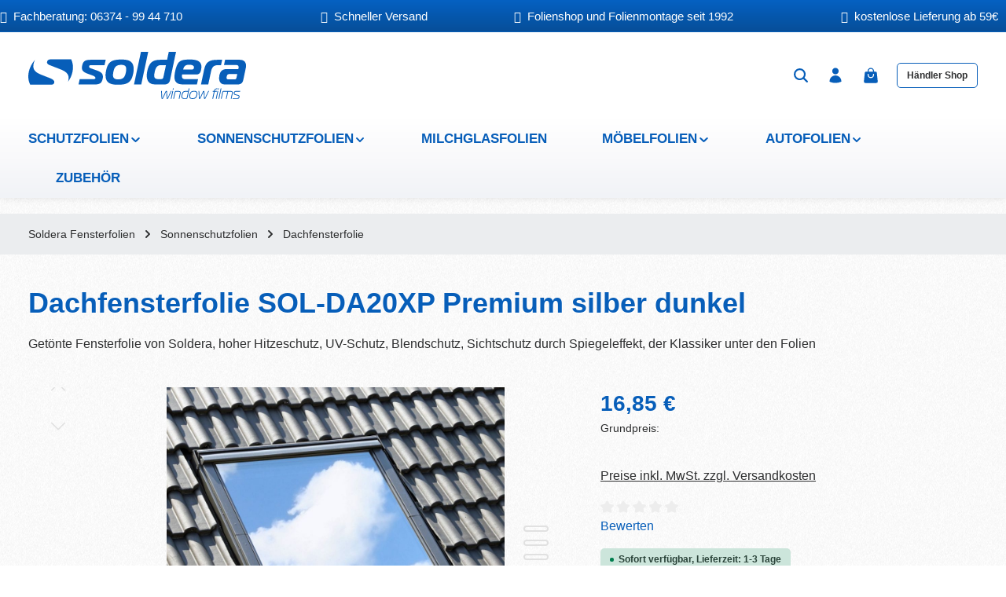

--- FILE ---
content_type: text/html; charset=UTF-8
request_url: https://www.soldera.de/Sonnenschutzfolien/Dachfensterfolie/Dachfensterfolie-SOL-DA20XP-Premium-silber-dunkel::1820.html
body_size: 63362
content:
<!DOCTYPE html>
<html lang="de-DE"
      itemscope="itemscope"
      itemtype="https://schema.org/WebPage">


    
                            
    <head>
                                    <meta charset="utf-8">
            
                            <meta name="viewport"
                      content="width=device-width, initial-scale=1, shrink-to-fit=no">
            
                            <meta name="author"
                      content="Alexander Strauch">
                <meta name="robots"
                      content="index, follow">
                <meta name="description"
                      content="Getönte Fensterfolie von Soldera, hoher Hitzeschutz, UV-Schutz, Blendschutz, Sichtschutz durch Spiegeleffekt, der Klassiker unter den Folien">
            


                            <meta itemprop="copyrightHolder"
                      content="Soldera GmbH">
                <meta itemprop="copyrightYear"
                      content="">
                <meta itemprop="isFamilyFriendly"
                      content="true">
                <meta itemprop="image"
                      content="https://www.soldera.de/media/6b/3b/87/1756210558/logo_head.svg?ts=1756210558">
            
                        <meta name="theme-color"
              content="#ffffff">
    
                                                
                    <link rel="icon" href="https://www.soldera.de/media/ba/32/2f/1756211037/favicon.ico?ts=1756211037">
        
                            
            
    
    <link rel="canonical" href="https://www.soldera.de/Sonnenschutzfolien/Dachfensterfolie/Dachfensterfolie-SOL-DA20XP-Premium-silber-dunkel::1820.html">

                    <title itemprop="name">
                    Dachfensterfolie SOL-DA20XP Premium silber dunkel            </title>
        
                                                                                <link rel="stylesheet"
                      href="https://www.soldera.de/theme/8f5f17a0646ca940767da802f6f25887/css/all.css?1768199688">
                                    

                
                        <style data-plugin="zenitGravityCustomCss">.WCB-Item i {
top: 1px !important;
}

.WCB-Item {
top: 1px !important;
}

.nav-header {
    padding-top: 15px;
    padding-bottom: 15px;
}

.CB-container  {
background: linear-gradient(to bottom, #0661c2, #055cb8, #0557ad, #0653a3, #074e99) !important;
}

.nav-main {
    background-image: linear-gradient(to bottom, #ffffff, #fcfcfd, #f9f9fb, #f5f6f9, #f1f3f7) !important;
}

.category-listing-box .category-listing-media-container {
    margin-top: 8px !important;
}

h1, .h1 {
    text-shadow: 0.5px 0.5px 0.5px #fff !important;
}

.col-12 {
    padding-top: 3px;
    padding-bottom: 3px;
}

.col-12 col-md-8 col-lg-9 col-last {
    padding-top: 3px;
    padding-bottom: 3px;
}

.top-bar-offcanvas .top-bar  {
    border-top: 0px !important;
}

.footer-column{
    border-bottom-color: #146fad !important;
}

.footer-custom-2-column .footer-column-headline, .footer-custom-2-column .footer-column-headline h1, .footer-custom-2-column .footer-column-headline .h1, .footer-custom-2-column .footer-column-headline h2, .footer-custom-2-column .footer-column-headline .h2, .footer-custom-2-column .footer-column-headline h3, .footer-custom-2-column .footer-column-headline .h3, .footer-custom-2-column .footer-column-headline h4, .footer-custom-2-column .footer-column-headline .h4, .footer-custom-2-column .footer-column-headline h5, .footer-custom-2-column .footer-column-headline .h5, .footer-custom-2-column .footer-column-headline h6, .footer-custom-2-column .footer-column-headline .h6, .footer-custom-2-column .footer-column-content, .footer-custom-2-column .footer-column-content h1, .footer-custom-2-column .footer-column-content .h1, .footer-custom-2-column .footer-column-content h2, .footer-custom-2-column .footer-column-content .h2, .footer-custom-2-column .footer-column-content h3, .footer-custom-2-column .footer-column-content .h3, .footer-custom-2-column .footer-column-content h4, .footer-custom-2-column .footer-column-content .h4, .footer-custom-2-column .footer-column-content h5, .footer-custom-2-column .footer-column-content .h5, .footer-custom-2-column .footer-column-content h6, .footer-custom-2-column .footer-column-content .h6 {
    color: #ffffff !important;
}

.footer-custom-column a, .footer-custom-2-column a, .footer-custom-3-column a{
    color: #ffffff !important; 
    text-decoration: none !important;
}

.footer-custom-column a:hover, .footer-custom-2-column a:hover, .footer-custom-3-column a:hover{
    color: #b0cdeb !important; 
    text-decoration: none !important;
}
.footer-custom-3-column .footer-column-headline, .footer-custom-3-column .footer-column-headline h1, .footer-custom-3-column .footer-column-headline .h1, .footer-custom-3-column .footer-column-headline h2, .footer-custom-3-column .footer-column-headline .h2, .footer-custom-3-column .footer-column-headline h3, .footer-custom-3-column .footer-column-headline .h3, .footer-custom-3-column .footer-column-headline h4, .footer-custom-3-column .footer-column-headline .h4, .footer-custom-3-column .footer-column-headline h5, .footer-custom-3-column .footer-column-headline .h5, .footer-custom-3-column .footer-column-headline h6, .footer-custom-3-column .footer-column-headline .h6, .footer-custom-3-column .footer-column-content, .footer-custom-3-column .footer-column-content h1, .footer-custom-3-column .footer-column-content .h1, .footer-custom-3-column .footer-column-content h2, .footer-custom-3-column .footer-column-content .h2, .footer-custom-3-column .footer-column-content h3, .footer-custom-3-column .footer-column-content .h3, .footer-custom-3-column .footer-column-content h4, .footer-custom-3-column .footer-column-content .h4, .footer-custom-3-column .footer-column-content h5, .footer-custom-3-column .footer-column-content .h5, .footer-custom-3-column .footer-column-content h6, .footer-custom-3-column .footer-column-content .h6 {
  color: #ffffff !important;
}

.footer-main {

background: rgb(8,82,159);
background: linear-gradient(0deg, rgba(8,82,159,1) 31%, rgba(13,95,180,1) 67%, rgba(7,94,185,1) 100%);
padding-top: 15px;
border-top: 1px;
border-color: #fff;
}

.footer-bottom {
background: rgb(8,82,159);
background: linear-gradient(180deg, rgba(8,82,159,1) 63%, rgba(10,90,173,1) 100%);
}

.footer-newsletter {
    border-radius: 7px;
    background: linear-gradient(to bottom, #0661c2, #055cb8, #0557ad, #0653a3, #074e99) !important;
}

    
    
#payment-bar-bottom {
    background: linear-gradient(to bottom, #0661c2, #055cb8, #0557ad, #0653a3, #074e99) !important;
}

.cms-element-image .cms-image-container.is-cover .cms-image, .cms-element-image .cms-image-container.is-stretch .cms-image {
    border-radius: 7px!important;
}


.navigation-flyout-inner
 {
    background: linear-gradient(to bottom, #0661c2, #055cb8, #0557ad, #0653a3, #074e99) !important;
    border-bottom-left-radius: 7px;
    border-bottom-right-radius: 7px;
}

.navbar .main-navigation-item.flyout .navigation-flyout-link-icon-media {
    border-radius: 10px;
}

.navigation-flyout-content
{
    padding-top: 2rem!important;
    padding-bottom: 0rem!important;
}

.navigation-flyout-categories.is-level-0>.navigation-flyout-col::before{
    border-left: 0px;
}

.navigation-flyout-link-name {
    margin-top: 12px;
    padding-left: 5px;
}

.navbar .navigation-flyout-link.active{
    font-weight: 500;   
}

.navigation-flyout-link:hover {
    padding-left: 0px !important;   
}

.underdot {
  text-decoration: underline;
  text-decoration-color: #075eb9;
  text-decoration-style: dashed;
  text-underline-offset: 3px;
  text-decoration-thickness: 1px;
  color: #2d2e2f!important;
}

.underdot2 {
  text-decoration: underline;
  text-decoration-color: #acc53f;
  text-decoration-style: dashed;
  text-underline-offset: 3px;
  text-decoration-thickness: 2px;
}

.filter-custom-multi-select-name, .filter-custom-range-name, .filter-custom-boolean-name {font-weight: 500;}

.filter-panel.has-shadow {

    box-shadow: 0px 0px 1px 0px rgba(0, 0, 0, 0.25)!important;
}

.product-image.is-standard { object-fit: cover!important; }


.barOuter {
    background: #252525;
    border: 1px solid #000;
    border-radius: 8px;
    box-shadow: inset 1px 1px 3px 0 rgba(0, 0, 0, 0.8), 1px 1px 0 0 rgba(255, 255, 255, 0.12);
    height: 12px;
    width: 80%;
    margin-bottom: 10px;
    position: relative;
}
 
.barLabel {
    color: #075eb9;
    font-size: 14px;
    position: absolute;
    right: -45px;
    top: -5px;
    padding-left: 3px!important;

}
.barInner {
    background-color: #A444B1;
    border-right: 1px solid #090909;
    border-radius: 7px;
    height: 100%;
    width: 50%;
    background-image:

  linear-gradient(to bottom,
                  rgba(255, 255, 255, 0.33) 0,
                  rgba(255, 255, 255, 0.08) 50%,
                  rgba(0, 0, 0, 0.25) 50%,
                  rgba(0, 0, 0, 0.1) 100%),

  linear-gradient(45deg,
                  rgba(255, 255, 255, 0.16) 25%,
                  rgba(0, 0, 0, 0) 25%,
                  rgba(0, 0, 0, 0) 50%,
                  rgba(255, 255, 255, 0.16) 50%,
                  rgba(255, 255, 255, 0.16) 75%,
                  rgba(0, 0, 0, 0) 75%,
                  rgba(0, 0, 0, 0)),

  linear-gradient(to right, #075eb9, #3385da);
 

background-size: 100% 100%, 20px 20px, 100% 100%;
box-shadow: inset 0 1px 1px 0px rgba(255, 215, 215, 0.5),
            inset 0 -1px 1px 0px rgba(255, 255, 255, 0.25),
            1px 1px 3px 0 rgba(0,0,0,0.33);
}
.barInner-green {
    background-color: #A444B1;
    border-right: 1px solid #090909;
    border-radius: 7px;
    height: 100%;
    width: 50%;
    background-image:

  linear-gradient(to bottom,
                  rgba(255, 255, 255, 0.33) 0,
                  rgba(255, 255, 255, 0.08) 50%,
                  rgba(0, 0, 0, 0.25) 50%,
                  rgba(0, 0, 0, 0.1) 100%),

  linear-gradient(45deg,
                  rgba(255, 255, 255, 0.16) 25%,
                  rgba(0, 0, 0, 0) 25%,
                  rgba(0, 0, 0, 0) 50%,
                  rgba(255, 255, 255, 0.16) 50%,
                  rgba(255, 255, 255, 0.16) 75%,
                  rgba(0, 0, 0, 0) 75%,
                  rgba(0, 0, 0, 0)),

  linear-gradient(to right, #027606, #04af0a);
 

background-size: 100% 100%, 20px 20px, 100% 100%;
box-shadow: inset 0 1px 1px 0px rgba(255, 215, 215, 0.5),
            inset 0 -1px 1px 0px rgba(255, 255, 255, 0.25),
            1px 1px 3px 0 rgba(0,0,0,0.33);
}

#product-custom-highlight mt-2 text-sm text-blue-600 {
    font-size: 14px!important;
}

.img-fluid, .blur-elysium-slide-image img {
    max-width: 135%;
}


.product-box .product-rating
 {

    margin-bottom: 1rem;
    margin-top: 1rem;
}

.filter-multi-select-count {    font-size: 17px;
    color: #075eb9;
}

.product-box .card-body div#container {
-webkit-border-radius: 7px;
border-radius: 7px;
box-shadow: 1px 1px 5px #d4d4d4, -5px -5px 11px #ffffff;
background: linear-gradient(to bottom, rgba(255, 255, 255, 1) 0%, rgba(246, 246, 246, 1) 47%, rgb(237 237 237 / 44%) 100%)!important;
}

.product-box .product-price-info {
    padding-top: 15px;
}

.product-name { padding-bottom: 15px; }

a {text-decoration: none!important;}

.kategorie-banner-text-shadow .category-listing-label {
    text-shadow: 1px 1px 1px #000000;
}

.category-listing-box {
  height: auto;
}

.custom-category-text {
    font-size: 16px;
    font-weight: 400;
    text-transform: none;
}


.filter-custom-multi-select-name, .filter-custom-range-name, .filter-custom-boolean-name {
    font-size: 16px!important;
    color: #075eb9!important;
}

.custom_anchor {
    color: #323e44;
    border-bottom: 1px dotted #0054ab;
}

@media only screen and (max-width: 430px) {  
   .cms-element-zen-image-slider .zen-image-slider-item-content{
       margin: 0px 0px;
   }
   
   .custom-cms-row-spacing-mobil .cms-row {
       margin-bottom: -40px !important;
   }
}


.faq-question { 
    color:#2d2e2f!important;
 
}

@font-face {
font-family: "Rubik";
font-weight: 700;
font-style: normal;
src: url("https://www.soldera.de/bundles/zenitplatformgravity/storefront/assets/font/rubik/rubik-700.woff2") format("woff2");
font-display: swap;
}

@font-face {
font-family: "Rubik";
font-weight: 600;
font-style: normal;
src: url("https://www.soldera.de/bundles/zenitplatformgravity/storefront/assets/font/rubik/rubik-600.woff2") format("woff2");
font-display: swap;
}

@font-face {
font-family: "Rubik";
font-weight: 500;
font-style: normal;
src: url("https://www.soldera.de/bundles/zenitplatformgravity/storefront/assets/font/rubik/rubik-500.woff2") format("woff2");
font-display: swap;
}

@font-face {
font-family: "Rubik";
font-weight: 400;
font-style: normal;
src: url("https://www.soldera.de/bundles/zenitplatformgravity/storefront/assets/font/rubik/rubik-regular.woff2") format("woff2");
font-display: swap;
}

.a2 { color: #2d2e2f; }

.minHeightMagazinBeitraege div.zen-image-slider-item-content {
 min-height: 195px;   
}

.faq-answer {padding: 16px!important;}


.tooltip .tooltip-inner {
  max-width: 150px;       /* <— gewünschte maximale Breite */
  white-space: normal;    /* Zeilenumbruch erlauben */
  text-align: center;
  word-break: break-word; /* lange Worte umbrechen */
  line-height: 1.25;
  padding: 0.5rem 0.75rem;
}

.product-page-padding{
    padding-left: 30px;   
    padding-left: 30px;
}


/* Händler Button Einstellungen */
/* Variante A: dezenter Button passend zu Header-Aktionen */
.header-dealer .header-dealer-btn {
  display: inline-flex;
  align-items: center;
  gap: 0.4rem;
  padding: 0.35rem 0.6rem;
  font-size: 0.9rem;
  color: inherit;
  background: transparent;
  border: none;
  border-radius: 0.25rem;
  text-decoration: none;
}

.header-dealer .header-dealer-btn:hover,
.header-dealer .header-dealer-btn:focus {
  background: rgba(0,0,0,0.04);
  text-decoration: none;
  outline: none;
}

.header-dealer .header-dealer-btn svg,
.header-dealer .header-dealer-btn img {
  width: 1.05rem;
  height: 1.05rem;
  flex-shrink: 0;
}

@media (max-width: 991.98px) {
  .header-dealer { display: none !important; }
}


/* Händler-Shop Button im Mobile-Offcanvas */
.navigation-offcanvas-dealer {
  padding: 0.75rem 1rem;
}

.dealer-offcanvas-btn {
  display: flex;
  justify-content: center;
  align-items: center;

  width: 100%;
  padding: 0.75rem 1rem;

  font-size: 0.95rem;
  font-weight: 600;
  text-transform: none;

  color: #fff;
  background-color: var(--bs-primary);
  border-radius: 6px;

  text-decoration: none;
  transition: background-color 0.2s ease, transform 0.15s ease;
}

.dealer-offcanvas-btn:hover,
.dealer-offcanvas-btn:focus {
  background-color: color-mix(in srgb, var(--bs-primary) 85%, black);
  transform: translateY(-1px);
  text-decoration: none;
}

.dealer-offcanvas-btn:active {
  transform: translateY(0);
}

// Resize Bilder Montageanleitungen
.montageanleitungen_images img {
    max-width: 100% !important;
    height: auto !important;  
}

.img-resize{
    max-width: 100% !important;
    height: auto !important;    
}


// BogX Preisanzeige Mobil - EDIT
@media screen and (max-width: 767px) {
    .bogx--config-pricebox-footer {
        padding: 0rem 0.3125rem 0rem 0.625rem !important;
        background: linear-gradient(240deg, #fdfbfb 0%, #ebedee 100%) !important; 
    }

    .bogx--config-pricebox-footer .pricebox-pricetotal .totalvalue {
        font-size: 22px !important;
    }

    .bogx--config-pricebox-footer .pricebox-pricehint {
        line-height: 1.5rem !important;
    }

    .bogx--config-pricebox-footer .pricebox-pricetotal {
        margin-top: 0 !important;
        padding: 0 !important;
    }
}

ul.sonnenschutzfolie {
  padding-left: 0px !important;
  list-style-type: none !important;
}</style>
            

            
            
                    
    <script>
        window.features = JSON.parse('\u007B\u0022V6_5_0_0\u0022\u003Atrue,\u0022v6.5.0.0\u0022\u003Atrue,\u0022V6_6_0_0\u0022\u003Atrue,\u0022v6.6.0.0\u0022\u003Atrue,\u0022V6_7_0_0\u0022\u003Atrue,\u0022v6.7.0.0\u0022\u003Atrue,\u0022V6_8_0_0\u0022\u003Afalse,\u0022v6.8.0.0\u0022\u003Afalse,\u0022DISABLE_VUE_COMPAT\u0022\u003Atrue,\u0022disable.vue.compat\u0022\u003Atrue,\u0022ACCESSIBILITY_TWEAKS\u0022\u003Atrue,\u0022accessibility.tweaks\u0022\u003Atrue,\u0022TELEMETRY_METRICS\u0022\u003Afalse,\u0022telemetry.metrics\u0022\u003Afalse,\u0022FLOW_EXECUTION_AFTER_BUSINESS_PROCESS\u0022\u003Afalse,\u0022flow.execution.after.business.process\u0022\u003Afalse,\u0022PERFORMANCE_TWEAKS\u0022\u003Afalse,\u0022performance.tweaks\u0022\u003Afalse,\u0022CACHE_CONTEXT_HASH_RULES_OPTIMIZATION\u0022\u003Afalse,\u0022cache.context.hash.rules.optimization\u0022\u003Afalse,\u0022CACHE_REWORK\u0022\u003Afalse,\u0022cache.rework\u0022\u003Afalse,\u0022DEFERRED_CART_ERRORS\u0022\u003Afalse,\u0022deferred.cart.errors\u0022\u003Afalse,\u0022PRODUCT_ANALYTICS\u0022\u003Afalse,\u0022product.analytics\u0022\u003Afalse,\u0022REPEATED_PAYMENT_FINALIZE\u0022\u003Afalse,\u0022repeated.payment.finalize\u0022\u003Afalse,\u0022METEOR_TEXT_EDITOR\u0022\u003Afalse,\u0022meteor.text.editor\u0022\u003Afalse\u007D');
    </script>
        
                                                                    
            <script>
                                    window.gtagActive = true;
                    window.gtagURL = 'https://www.googletagmanager.com/gtag/js?id=G-BHZQ69CV2F';
                                        window.controllerName = 'product';
                                        window.actionName = 'index';
                    window.activeRoute = 'frontend.detail.page';
                    window.trackOrders = '1';
                    window.gtagTrackingId = 'G-BHZQ69CV2F';
                    window.dataLayer = window.dataLayer || [];
                    window.gtagConfig = {
                        'anonymize_ip': '1',
                        'cookie_domain': 'none',
                        'cookie_prefix': '_swag_ga',
                    };

                    function gtag() { dataLayer.push(arguments); }
                            </script>
            
                        <script>
                (() => {
                    const analyticsStorageEnabled = document.cookie.split(';').some((item) => item.trim().includes('google-analytics-enabled=1'));
                    const adsEnabled = document.cookie.split(';').some((item) => item.trim().includes('google-ads-enabled=1'));

                    // Always set default consent (only denied is allowed with default)
                    gtag('consent', 'default', {
                        'ad_user_data': 'denied',
                        'ad_storage': 'denied',
                        'ad_personalization': 'denied',
                        'analytics_storage': 'denied'
                    });

                    // Only update consents that were granted
                    const consentUpdate = {};

                    if (adsEnabled) {
                        consentUpdate.ad_user_data = 'granted';
                        consentUpdate.ad_storage = 'granted';
                        consentUpdate.ad_personalization = 'granted';
                    }

                    if (analyticsStorageEnabled) {
                        consentUpdate.analytics_storage = 'granted';
                    }

                    if (Object.keys(consentUpdate).length > 0) {
                        gtag('consent', 'update', consentUpdate);
                    }
                })();
            </script>
                    

                
                
                            
        
        
                            
                                                                                                        
                                        

                            
            
                
                                    <script>
                    window.useDefaultCookieConsent = true;
                </script>
                    
                                <script>
                window.activeNavigationId = '0198ec0c20ed7f66a27711a0ec845001';
                window.activeRoute = 'frontend.detail.page';
                window.activeRouteParameters = '\u007B\u0022_httpCache\u0022\u003Atrue,\u0022productId\u0022\u003A\u0022f2d887e01a80e813d9080038decbbabb\u0022\u007D';
                window.router = {
                    'frontend.cart.offcanvas': '/checkout/offcanvas',
                    'frontend.cookie.offcanvas': '/cookie/offcanvas',
                    'frontend.cookie.groups': '/cookie/groups',
                    'frontend.checkout.finish.page': '/checkout/finish',
                    'frontend.checkout.info': '/widgets/checkout/info',
                    'frontend.menu.offcanvas': '/widgets/menu/offcanvas',
                    'frontend.cms.page': '/widgets/cms',
                    'frontend.cms.navigation.page': '/widgets/cms/navigation',
                    'frontend.country.country-data': '/country/country-state-data',
                    'frontend.app-system.generate-token': '/app-system/Placeholder/generate-token',
                    'frontend.gateway.context': '/gateway/context',
                    'frontend.cookie.consent.offcanvas': '/cookie/consent-offcanvas',
                    'frontend.account.login.page': '/account/login',
                    };
                window.salesChannelId = '0198e16127e1711dac9c3e491d1b1ae9';
            </script>
        
                                <script>
                
                window.breakpoints = JSON.parse('\u007B\u0022xs\u0022\u003A0,\u0022sm\u0022\u003A576,\u0022md\u0022\u003A768,\u0022lg\u0022\u003A992,\u0022xl\u0022\u003A1200,\u0022xxl\u0022\u003A1400\u007D');
            </script>
        
        
                        
                        
    <script>
        window.validationMessages = JSON.parse('\u007B\u0022required\u0022\u003A\u0022Die\u0020Eingabe\u0020darf\u0020nicht\u0020leer\u0020sein.\u0022,\u0022email\u0022\u003A\u0022Ung\\u00fcltige\u0020E\u002DMail\u002DAdresse.\u0020Die\u0020E\u002DMail\u0020ben\\u00f6tigt\u0020das\u0020Format\u0020\\\u0022nutzer\u0040beispiel.de\\\u0022.\u0022,\u0022confirmation\u0022\u003A\u0022Ihre\u0020Eingaben\u0020sind\u0020nicht\u0020identisch.\u0022,\u0022minLength\u0022\u003A\u0022Die\u0020Eingabe\u0020ist\u0020zu\u0020kurz.\u0022,\u0022grecaptcha\u0022\u003A\u0022Bitte\u0020akzeptieren\u0020Sie\u0020die\u0020technisch\u0020erforderlichen\u0020Cookies,\u0020um\u0020die\u0020reCAPTCHA\u002D\\u00dcberpr\\u00fcfung\u0020zu\u0020erm\\u00f6glichen.\u0022\u007D');
    </script>
        
                    
        <script>
            window.pluginConfig = {"rhwebCmsBundleCmsPageFinishPosition":"below","rhwebCmsBundleCmsPageCartPositionEmpty":"below","rhwebCmsBundleCmsPageCartPosition":"below","rhwebCmsBundleCmsPageWishlistPositionEmpty":"below","rhwebCmsBundleCmsPageWishlistPosition":"below","rhwebCmsBundleCmsPageSearchPositionEmpty":"below","rhwebCmsBundleCmsPageSearchPosition":"below","rhwebCmsBundleAnimationsMobileActivate":true,"generalFreeShippingType":"2"};
        </script>
    
                                                        <script>
                        window.themeJsPublicPath = 'https://www.soldera.de/theme/8f5f17a0646ca940767da802f6f25887/js/';
                    </script>
                                            <script type="text/javascript" src="https://www.soldera.de/theme/8f5f17a0646ca940767da802f6f25887/js/storefront/storefront.js?1768199688" defer></script>
                                            <script type="text/javascript" src="https://www.soldera.de/theme/8f5f17a0646ca940767da802f6f25887/js/swag-pay-pal/swag-pay-pal.js?1768199688" defer></script>
                                            <script type="text/javascript" src="https://www.soldera.de/theme/8f5f17a0646ca940767da802f6f25887/js/neno-filter-designer/neno-filter-designer.js?1768199688" defer></script>
                                            <script type="text/javascript" src="https://www.soldera.de/theme/8f5f17a0646ca940767da802f6f25887/js/bogx-product-configurator6/bogx-product-configurator6.js?1768199688" defer></script>
                                            <script type="text/javascript" src="https://www.soldera.de/theme/8f5f17a0646ca940767da802f6f25887/js/klarna-payment/klarna-payment.js?1768199688" defer></script>
                                            <script type="text/javascript" src="https://www.soldera.de/theme/8f5f17a0646ca940767da802f6f25887/js/r-h-web-cms-elements/r-h-web-cms-elements.js?1768199688" defer></script>
                                            <script type="text/javascript" src="https://www.soldera.de/theme/8f5f17a0646ca940767da802f6f25887/js/cbax-cloud-modul-adcell/cbax-cloud-modul-adcell.js?1768199688" defer></script>
                                            <script type="text/javascript" src="https://www.soldera.de/theme/8f5f17a0646ca940767da802f6f25887/js/zenit-platform-gravity/zenit-platform-gravity.js?1768199688" defer></script>
                                            <script type="text/javascript" src="https://www.soldera.de/theme/8f5f17a0646ca940767da802f6f25887/js/zenit-soldera-child/zenit-soldera-child.js?1768199688" defer></script>
                                                        

    
    
    </head>

        <body class="is-ctl-product is-act-index is-active-route-frontend-detail-page has-pw-toggle is-cms is-lo-full-width-boxed is-tb-hidden is-srch-expandable is-mn-offcanvas-md  ">

            
                
    
    
            <div id="page-top" class="skip-to-content bg-primary-subtle text-primary-emphasis overflow-hidden" tabindex="-1">
            <div class="container skip-to-content-container d-flex justify-content-center visually-hidden-focusable">
                                                                                        <a href="#content-main" class="skip-to-content-link d-inline-flex text-decoration-underline m-1 p-2 fw-bold gap-2">
                                Zum Hauptinhalt springen
                            </a>
                                            
                                    
            <a href="#header-main-search-input"
           class="skip-to-content-link d-inline-flex text-decoration-underline m-1 p-2 fw-bold gap-2 d-none">
            Zur Suche springen
        </a>
    
                                    
            <a href="#main-navigation-menu" class="skip-to-content-link d-inline-flex text-decoration-underline m-1 p-2 fw-bold gap-2 d-none d-lg-block">
            Zur Hauptnavigation springen
        </a>
                                </div>
        </div>
        
                        <style>
            i.fas {color: #ffffff;font-size: 15px;font-style: normal;}
            .WCB-Item {color: #ffffff;font-size: 15px; }
            .WCB-Item a {color: #ffffff;}
        </style>
                <div id="carouselWCBSlidesOnly" class="d-md-none carousel slide  sticky-top" data-bs-ride="carousel"  style="background: #075eb9;border-bottom: 1px solid #075eb9">
            <div class="carousel-inner" style="height: 40px;line-height: 40px;">
                <div class="carousel-item active">
                    <p class="d-block w-100 WCB-Item WCB-first" >
                        <a href="tel:063749944710">                            <i class="fas fa-phone wcb-ring" aria-hidden="true"></i>&nbsp; Fachberatung: 06374 - 99 44 710
                            </a>                    </p>
                </div>
                                     <div class="carousel-item">
                        <p class="d-block w-100 WCB-Item WCB-center ">
                                                            <i class="fas fa-truck wcb-flip-horizontal" aria-hidden="true"></i>&nbsp; Schneller Versand
                                                        </p>
                    </div>
                                                      <div class="carousel-item">
                        <p class="d-block w-100 WCB-Item WCB-center " >
                                                            <i class="fas fa-heart  " aria-hidden="true"></i>&nbsp; Folienshop und Folienmontage seit 1992
                                                        </p>
                    </div>
                                                     <div class="carousel-item">
                        <p class="d-block w-100 WCB-Item WCB-last " >
                                                            <i class="fas fa-gift  " aria-hidden="true"></i>&nbsp; kostenlose Lieferung ab 59€
                                                        </p>
                    </div>
                             </div>
        </div>
                <div class="d-none d-md-block CB-container sticky-top" style="background: #075eb9;border-bottom: 1px solid #075eb9">
             <div class="wcon-bar" style="height: 40px;line-height: 40px;" >

                    <p class="WCB-Item WCB-first fai-left1-4  ctp-4" >
                        <a href="tel:063749944710">                        <i class="fas fa-phone wcb-ring" aria-hidden="true"></i>&nbsp; Fachberatung: 06374 - 99 44 710
                            </a>                    </p>

                                         <p class="WCB-Item WCB-center fai-left2-4                     ctp-4">
                                                        <i class="fas fa-truck wcb-flip-horizontal" aria-hidden="true"></i>&nbsp; Schneller Versand
                                                        </p>
                                                                     <p class="WCB-Item WCB-center fai-left3-4 ctp-4" >
                                                                    <i class="fas fa-heart  " aria-hidden="true"></i>&nbsp; Folienshop und Folienmontage seit 1992
                                                            </p>
                    
                                            <p class="WCB-Item WCB-last fai-left4-4 ctp-4">
                                                            <i class="fas fa-gift  " aria-hidden="true"></i>&nbsp; kostenlose Lieferung ab 59€
                                                    </p>
                    
            </div>
        </div>
        
                        <noscript class="noscript-main">
                
    <div role="alert"
         aria-live="polite"
         class="alert alert-info d-flex align-items-center">

                                                                        
                                                                    
                                    
                <span class="icon icon-info" aria-hidden="true">
                                        <svg xmlns="http://www.w3.org/2000/svg" xmlns:xlink="http://www.w3.org/1999/xlink" width="24" height="24" viewBox="0 0 24 24"><defs><path d="M12 7c.5523 0 1 .4477 1 1s-.4477 1-1 1-1-.4477-1-1 .4477-1 1-1zm1 9c0 .5523-.4477 1-1 1s-1-.4477-1-1v-5c0-.5523.4477-1 1-1s1 .4477 1 1v5zm11-4c0 6.6274-5.3726 12-12 12S0 18.6274 0 12 5.3726 0 12 0s12 5.3726 12 12zM12 2C6.4772 2 2 6.4772 2 12s4.4772 10 10 10 10-4.4772 10-10S17.5228 2 12 2z" id="icons-default-info" /></defs><use xlink:href="#icons-default-info" fill="#758CA3" fill-rule="evenodd" /></svg>
                    </span>
                                                        
                                    
                    <div class="alert-content-container">
                                                    
                                                            Um unseren Shop in vollem Umfang nutzen zu können, empfehlen wir Ihnen Javascript in Ihrem Browser zu aktivieren.
                                    
                                                                </div>
            </div>
            </noscript>
        

        <noscript class="noscript-main">
            <style>
                [data-zen-scroll-cms-animation] .zen-animate,
                [data-zen-scroll-listing-animation] .zen-animate-listing {
                    visibility: visible;
                }
            </style>
        </noscript>
    
                
        <div class="page-wrapper">
                        
    
        
                                                    
            
            
            
                                                    
            
                                            
                
                                                                                                
                                                                                                                                                                
                                    
                            
                    
                                                                                        
                                    
                
        
                
                
                
                
                
        
    
                                                                        
        <header class="header-main header-multi-line header-single-line-mobile header-logo-left"
                data-zen-sticky-header="true"
                data-zen-sticky-header-options="{&quot;viewports&quot;:[&quot;XS&quot;,&quot;SM&quot;,&quot;MD&quot;],&quot;scrollOffset&quot;:&quot;&quot;,&quot;autoHide&quot;:true}"
                                    data-zen-header-hover="true"
                                                    data-zen-header-tooltips="true"
                    data-zen-header-tooltips-options="{&quot;tooltipPlacement&quot;:&quot;left&quot;}"
                >

            <div class="header-inner">
                                                                                            
    
                                        
                <div class="nav-header">
            <div class="container">
                <div class="header-row row gx-1">

                                        
                    
                    
                    
                    
                    
                    
                                                                                                                                                                                        <div class="header-logo-col col-auto col-sm-auto col-xl-3">
                                        <div class="header-logo-main text-center">
                    <a class="header-logo-main-link"
               href="/"
               title="Startseite Soldera Fensterfolien">
                                                                
            
            
                        
                        <picture class="header-logo-picture d-block m-auto">
                                                                            
                                                                            
                                                                                    <img src="https://www.soldera.de/media/6b/3b/87/1756210558/logo_head.svg?ts=1756210558"
                                     alt="Startseite Soldera Fensterfolien"
                                     class="img-fluid header-logo-main-img">
                                                                        </picture>
                
            </a>
            </div>
                                </div>
                                                                        
                                                                                                                                                                    <div class="header-menu-button col-auto d-lg-none ms-auto"
                                     data-zen-tooltip-title="Menü">
                                                                            <button
                                            class="btn nav-main-toggle-btn header-actions-btn"
                                            type="button"
                                            data-off-canvas-menu="true"
                                            aria-label="Menü"
                                        >
                                                                                                            
                                                
                <span class="icon icon-stack" aria-hidden="true">
                                        <svg xmlns="http://www.w3.org/2000/svg" xmlns:xlink="http://www.w3.org/1999/xlink" width="24" height="24" viewBox="0 0 24 24"><defs><path d="M2.75 18h12.5a.75.75 0 0 1 .102 1.493l-.102.007H2.75a.75.75 0 0 1-.102-1.494L2.75 18h12.5-12.5Zm0-6.5h18.5a.75.75 0 0 1 .102 1.493L21.25 13H2.75a.75.75 0 0 1-.102-1.493l.102-.007h18.5-18.5Zm0-6.497h15.5a.75.75 0 0 1 .102 1.493l-.102.007H2.75a.75.75 0 0 1-.102-1.493l.102-.007h15.5-15.5Z" id="icons-heroicons-solid-stack" /></defs><use xlink:href="#icons-heroicons-solid-stack" /></svg>
                    </span>
                                                                                        </button>
                                    
                                </div>
                                                                        
                                                                                                                                                                        <div class="header-actions-col col-auto col-xl-3  ms-sm-0 ms-lg-auto">
                                    <div class="row gx-1 justify-content-end">
                                                                                    <div class="col-auto d-none"
                                                 data-zen-tooltip-title="Menü">
                                                                                        <button
                                            class="btn nav-main-toggle-btn header-actions-btn"
                                            type="button"
                                            data-off-canvas-menu="true"
                                            aria-label="Menü"
                                        >
                                                                                                            
                                                
                <span class="icon icon-stack" aria-hidden="true">
                                        <svg xmlns="http://www.w3.org/2000/svg" xmlns:xlink="http://www.w3.org/1999/xlink" width="24" height="24" viewBox="0 0 24 24"><use xlink:href="#icons-heroicons-solid-stack" /></svg>
                    </span>
                                                                                        </button>
                                    
                                            </div>
                                        
                                                                                                                            <div class="col-auto ">
                                                <div class="search-toggle"
                                                     data-zen-tooltip-title="Suchen">
                                                    <button class="btn header-actions-btn search-toggle-btn js-search-toggle-btn collapsed"
                                                            type="button"
                                                                                                                    data-bs-toggle="collapse"
                                                            data-bs-target="#searchCollapse"
                                                            aria-expanded="false"
                                                            aria-controls="searchCollapse"
                                                                                                                    aria-label="Suchen">
                                                                        
                                                
                <span class="icon icon-search icon-md" aria-hidden="true">
                                        <svg xmlns="http://www.w3.org/2000/svg" xmlns:xlink="http://www.w3.org/1999/xlink" viewBox="0 0 512 512"><defs><g id="icons-heroicons-solid-search"><path d="M456.69 421.39L362.6 327.3a173.81 173.81 0 0034.84-104.58C397.44 126.38 319.06 48 222.72 48S48 126.38 48 222.72s78.38 174.72 174.72 174.72A173.81 173.81 0 00327.3 362.6l94.09 94.09a25 25 0 0035.3-35.3zM97.92 222.72a124.8 124.8 0 11124.8 124.8 124.95 124.95 0 01-124.8-124.8z" /></g></defs><use xlink:href="#icons-heroicons-solid-search" fill-rule="evenodd" /></svg>
                    </span>
                                                                            
                                                
                <span class="icon icon-x icon-search-close d-none" aria-hidden="true">
                                        <svg xmlns="http://www.w3.org/2000/svg" xmlns:xlink="http://www.w3.org/1999/xlink" viewBox="0 0 24 24"><defs><path d="M5.47 5.47a.75.75 0 011.06 0L12 10.94l5.47-5.47a.75.75 0 111.06 1.06L13.06 12l5.47 5.47a.75.75 0 11-1.06 1.06L12 13.06l-5.47 5.47a.75.75 0 01-1.06-1.06L10.94 12 5.47 6.53a.75.75 0 010-1.06z" id="icons-heroicons-solid-x" /></defs><use xlink:href="#icons-heroicons-solid-x" fill-rule="evenodd" /></svg>
                    </span>
                                                        </button>
                                                </div>
                                            </div>
                                        
                                        
                                                                                                                            <div class="col-auto">
                                                <div class="account-menu"
                                                     data-zen-tooltip-title="Ihr Konto">
                                                        <div class="dropdown">
            
    <button class="btn account-menu-btn header-actions-btn"
            type="button"
            id="accountWidget"
            data-account-menu="true"
            data-bs-toggle="dropdown"
            aria-haspopup="true"
            aria-expanded="false"
            aria-label="Ihr Konto"
            title="Ihr Konto">
                        
                                                
                <span class="icon icon-avatar icon-md" aria-hidden="true">
                                        <svg xmlns="http://www.w3.org/2000/svg" xmlns:xlink="http://www.w3.org/1999/xlink" viewBox="0 0 24 24"><defs><path d="M7.5 6a4.5 4.5 0 119 0 4.5 4.5 0 01-9 0zM3.751 20.105a8.25 8.25 0 0116.498 0 .75.75 0 01-.437.695A18.683 18.683 0 0112 22.5c-2.786 0-5.433-.608-7.812-1.7a.75.75 0 01-.437-.695z" id="icons-heroicons-solid-avatar" /></defs><use xlink:href="#icons-heroicons-solid-avatar" fill-rule="evenodd" /></svg>
                    </span>
    
                    </button>

                <div class="dropdown-menu dropdown-menu-end account-menu-dropdown shadow js-account-menu-dropdown"
         aria-labelledby="accountWidget">
        

        
            <div class="offcanvas-header">
                    <button class="btn offcanvas-close js-offcanvas-close stretched-link" aria-label="Menü schließen">
                                                        
                                                
                <span class="icon icon-x icon-md" aria-hidden="true">
                                        <svg xmlns="http://www.w3.org/2000/svg" xmlns:xlink="http://www.w3.org/1999/xlink" viewBox="0 0 24 24"><use xlink:href="#icons-heroicons-solid-x" fill-rule="evenodd" /></svg>
                    </span>
                </button>

            <span data-id="off-canvas-headline" class="offcanvas-title">
        Ihr Konto
    </span>
        </div>
    
            <div class="offcanvas-body">
                <div class="account-menu">
        
                                    <div class="account-menu-login">
                                            <a href="/account/login"
                           title="Anmelden"
                           class="btn btn-primary account-menu-login-button">
                            Anmelden
                        </a>
                    
                                            <div class="account-menu-register">
                            oder
                            <a href="/account/login"
                               title="Registrieren">
                                registrieren
                            </a>
                        </div>
                                    </div>
                    
                    <div class="account-menu-links">
                    <div class="header-account-menu">
        <div class="card account-menu-inner">
                                        
                                                <nav class="list-group list-group-flush account-aside-list-group">
                                                                                    <a href="/account"
                                   title="Übersicht"
                                   class="list-group-item list-group-item-action account-aside-item"
                                   >
                                    Übersicht
                                </a>
                            
                                                            <a href="/account/profile"
                                   title="Persönliches Profil"
                                   class="list-group-item list-group-item-action account-aside-item"
                                   >
                                    Persönliches Profil
                                </a>
                            
                                                                                                                            <a href="/account/address"
                                   title="Adressen"
                                   class="list-group-item list-group-item-action account-aside-item"
                                   >
                                    Adressen
                                </a>
                            
                                                            <a href="/account/order"
                                   title="Bestellungen"
                                   class="list-group-item list-group-item-action account-aside-item"
                                   >
                                    Bestellungen
                                </a>
                                                                        </nav>
                            
                                                </div>
    </div>
            </div>
            </div>
        </div>
        </div>
    </div>
                                                </div>
                                            </div>
                                        
                                                                                                                            <div class="col-auto">
                                                <div
                                                    class="header-cart"
                                                    data-off-canvas-cart="true"
                                                    data-zen-tooltip-title="Warenkorb"
                                                    >
                                                    <a
                                                        class="btn header-cart-btn header-actions-btn"
                                                        href="/checkout/cart"
                                                        data-cart-widget="true"
                                                        title="Warenkorb"
                                                        aria-labelledby="cart-widget-aria-label"
                                                        aria-haspopup="true"
                                                    >
                                                            
    <span class="header-cart-icon">
                        
                                                
                <span class="icon icon-bag icon-md" aria-hidden="true">
                                        <svg xmlns="http://www.w3.org/2000/svg" xmlns:xlink="http://www.w3.org/1999/xlink" viewBox="0 0 24 24"><defs><path d="M7.5 6v.75H5.513c-.96 0-1.764.724-1.865 1.679l-1.263 12A1.875 1.875 0 004.25 22.5h15.5a1.875 1.875 0 001.865-2.071l-1.263-12a1.875 1.875 0 00-1.865-1.679H16.5V6a4.5 4.5 0 10-9 0zM12 3a3 3 0 00-3 3v.75h6V6a3 3 0 00-3-3zm-3 8.25a3 3 0 106 0v-.75a.75.75 0 011.5 0v.75a4.5 4.5 0 11-9 0v-.75a.75.75 0 011.5 0v.75z" id="icons-heroicons-solid-bag" /></defs><use xlink:href="#icons-heroicons-solid-bag" fill-rule="evenodd" /></svg>
                    </span>
        </span>
        <span class="header-cart-total d-none d-sm-inline-block ms-sm-2">
        0,00 €
    </span>

        <span
        class="visually-hidden"
        id="cart-widget-aria-label"
    >
        Warenkorb enthält 0 Positionen. Der Gesamtwert beträgt 0,00 €.
    </span>
                                                    </a>
                                                </div>
                                            </div>
                                        
                                                                                                                                                                                                                                                                                                                                                                                                        
                                            
                                                                                                                        </div>
                                </div>
                            
    
     <div class="col-auto">
        <div class="header-dealer">
            <a class="btn btn-sm btn-outline-primary ms-2"
            href="https://soldera.shop"
            target="_blank" rel="noopener">
            H&auml;ndler Shop
            </a>
        </div>
    </div>
                                            
                                                                                                                                                                                                                                            
                                                            </div>
            </div>

                                                <div class="header-search-col">
                        
    <div class="collapse"
         id="searchCollapse">
        <div class="header-search my-2 m-sm-auto">
                            <form action="/search"
                      method="get"
                      data-search-widget="true"
                      data-search-widget-options="{&quot;searchWidgetMinChars&quot;:2}"
                      data-url="/suggest?search="
                      class="header-search-form js-search-form">
                            <div class="input-group has-validation">
                                        <input
                                    type="search"
                                    id="header-main-search-input"
                                    name="search"
                                    class="form-control header-search-input"
                                    autocomplete="off"
                                    autocapitalize="off"
                                    placeholder="Suchbegriff eingeben ..."
                                    aria-label="Suchbegriff eingeben ..."
                                    role="combobox"
                                    aria-autocomplete="list"
                                    aria-controls="search-suggest-listbox"
                                    aria-expanded="false"
                                    aria-describedby="search-suggest-result-info"
                                    value="">
                            

                                        <button type="submit"
                                        class="btn header-search-btn"
                                        aria-label="Suchen">
                                    <span class="header-search-icon">
                                                        
                                                
                <span class="icon icon-search" aria-hidden="true">
                                        <svg xmlns="http://www.w3.org/2000/svg" xmlns:xlink="http://www.w3.org/1999/xlink" viewBox="0 0 512 512"><use xlink:href="#icons-heroicons-solid-search" fill-rule="evenodd" /></svg>
                    </span>
                                        </span>
                                </button>
                            

                                        <button class="btn header-close-btn js-search-close-btn d-none"
                                        type="button"
                                        aria-label="Die Dropdown-Suche schließen">
                                    <span class="header-close-icon">
                                                        
                                                
                <span class="icon icon-x" aria-hidden="true">
                                        <svg xmlns="http://www.w3.org/2000/svg" xmlns:xlink="http://www.w3.org/1999/xlink" viewBox="0 0 24 24"><use xlink:href="#icons-heroicons-solid-x" fill-rule="evenodd" /></svg>
                    </span>
                                        </span>
                                </button>
                            
    </div>
                </form>
                    </div>
    </div>
                    </div>
                                    </div>
    
                
                                                                                                <div class="nav-main">
                                                                
                 
    
    <div class="main-navigation"
        >
        <div class="container">
            
                                        
                                        <nav class="navbar navbar-expand-lg main-navigation-menu"
                     id="main-navigation-menu"
                     itemscope="itemscope"
                     itemtype="https://schema.org/SiteNavigationElement"
                     data-navbar="true"
                     data-navbar-options="{&quot;pathIdList&quot;:[]}"
                     aria-label="Hauptnavigation">
                    <div class="collapse navbar-collapse" id="main_nav">
                        <ul class="navbar-nav main-navigation-menu-list flex-wrap">
                            
                                                                                                                    
                                                                                                                                                                                                                        
                                        
    
    
                    
        
                        
    <li class="main-navigation-item flyout">
                
        
        <div class="nav-item nav-item-0198e528cca67849a9dbe47f7b580419 dropdown position-static">
                                                            <div class="nav-link nav-item-0198e528cca67849a9dbe47f7b580419-link root main-navigation-link dropdown-toggle"
                        data-bs-toggle="dropdown"                        title="Schutzfolien"
                        tabindex="0"
                    >
                
                                                                                        <div class="main-navigation-link-text has-children" data-hover="Schutzfolien">
                                                                                                                                
                                                                            
                            <span class="main-navigation-link-name" data-hover="Schutzfolien" itemprop="name">Schutzfolien</span>

                                                                                                                                            
    
                <span class="icon icon-arrow-medium-down icon-xs icon-main-navigation-link-toggle" aria-hidden="true">
                                        <svg xmlns="http://www.w3.org/2000/svg" xmlns:xlink="http://www.w3.org/1999/xlink" width="16" height="16" viewBox="0 0 16 16"><defs><path id="icons-solid-arrow-medium-down" d="M4.7071 6.2929c-.3905-.3905-1.0237-.3905-1.4142 0-.3905.3905-.3905 1.0237 0 1.4142l4 4c.3905.3905 1.0237.3905 1.4142 0l4-4c.3905-.3905.3905-1.0237 0-1.4142-.3905-.3905-1.0237-.3905-1.4142 0L8 9.5858l-3.2929-3.293z" /></defs><use xlink:href="#icons-solid-arrow-medium-down" fill="#758CA3" fill-rule="evenodd" /></svg>
                    </span>
                            
                            
                                                                                                                            
                                                    </div>
                    
                                    </div>
                            
                                                                                                                <div class="dropdown-menu js-flyout w-100 py-0 shadow">
                            
                                                                    
        <div class="container">
                            <div class="row navigation-flyout-bar zen-visually-hidden-focusable">
                                <div class="col">
                    <div class="navigation-flyout-category-link">
                                                                                                </div>
                </div>
            

                                <div class="col-auto">
                    <button class="navigation-flyout-close js-close-flyout-menu btn-close" aria-label="Menü schließen">
                                                                                                                            </button>
                </div>
            
            </div>
        
                                        <div class="row navigation-flyout-content py-4" tabindex="-1">
                                                    <div class="col">
                        <div class="navigation-flyout-categories">
                                                                                                                                
                
        
                                                                                                                                                                                                                                                                                            
        
    <div class="row navigation-flyout-categories is-level-0">
                                                        
                                    
                                                        
                
                <div class="navigation-flyout-col ">
                                                                                                                            <a class="nav-item nav-item-0198e52aa0d27cb0ae6838e3c9a7c664 nav-link nav-item-0198e52aa0d27cb0ae6838e3c9a7c664-link navigation-flyout-link is-level-0"
                                   href="https://www.soldera.de/Schutzfolien/Anti-Graffiti-Folien:::1_72.html"
                                   itemprop="url"
                                                                      title="Anti Graffiti Folien">

                                                                                                                                                            <div class="navigation-flyout-link-icon">
                                                    
                                                            </div>
                                                                            
                                    <div class="navigation-flyout-link-name">
                                        <span itemprop="name">Anti Graffiti Folien</span>

                                                                                                                        </div>
                                </a>
                                                                        
                                                                                                                                                            </div>
                                                                    
                                    
                                                        
                
                <div class="navigation-flyout-col ">
                                                                                                                            <a class="nav-item nav-item-0198e52ac4c57390baa12b920245eedc nav-link nav-item-0198e52ac4c57390baa12b920245eedc-link navigation-flyout-link is-level-0"
                                   href="https://www.soldera.de/Schutzfolien/Antirutschfolie:::195_239.html"
                                   itemprop="url"
                                                                      title="Antirutschfolien">

                                                                                                                                                            <div class="navigation-flyout-link-icon">
                                                    
                                                            </div>
                                                                            
                                    <div class="navigation-flyout-link-name">
                                        <span itemprop="name">Antirutschfolien</span>

                                                                                                                        </div>
                                </a>
                                                                        
                                                                                                                                                            </div>
                                                                    
                                    
                                                        
                
                <div class="navigation-flyout-col ">
                                                                                                                            <a class="nav-item nav-item-0198e52b2dd87e5ab2eb8ad1fd747c90 nav-link nav-item-0198e52b2dd87e5ab2eb8ad1fd747c90-link navigation-flyout-link is-level-0"
                                   href="https://www.soldera.de/Schutzfolien/Polycarbonatfolie:::195_4_230.html"
                                   itemprop="url"
                                                                      title="Polycarbonatfolien">

                                                                                                                                                            <div class="navigation-flyout-link-icon">
                                                    
                                                            </div>
                                                                            
                                    <div class="navigation-flyout-link-name">
                                        <span itemprop="name">Polycarbonatfolien</span>

                                                                                                                        </div>
                                </a>
                                                                        
                                                                                                                                                            </div>
                                                                    
                                    
                                                        
                
                <div class="navigation-flyout-col ">
                                                                                                                            <a class="nav-item nav-item-0198e52b3a847bd7a6bb3cb2b0b992bc nav-link nav-item-0198e52b3a847bd7a6bb3cb2b0b992bc-link navigation-flyout-link is-level-0"
                                   href="https://www.soldera.de/Schutzfolien/Sichtschutzfolien:::1_280.html"
                                   itemprop="url"
                                                                      title="Sichtschutzfolien">

                                                                                                                                                            <div class="navigation-flyout-link-icon">
                                                    
                                                            </div>
                                                                            
                                    <div class="navigation-flyout-link-name">
                                        <span itemprop="name">Sichtschutzfolien</span>

                                                                                                                        </div>
                                </a>
                                                                        
                                                                                                                                                            </div>
                                                                    
                                    
                                                        
                
                <div class="navigation-flyout-col ">
                                                                                                                            <a class="nav-item nav-item-0198e52adb2d7319a14e43ce1515a32e nav-link nav-item-0198e52adb2d7319a14e43ce1515a32e-link navigation-flyout-link is-level-0"
                                   href="https://www.soldera.de/Schutzfolien/Energiesparfolien-und-Isolierfolien:::1_60.html"
                                   itemprop="url"
                                                                      title="Energiesparfolien und Isolierfolien">

                                                                                                                                                            <div class="navigation-flyout-link-icon">
                                                    
                                                            </div>
                                                                            
                                    <div class="navigation-flyout-link-name">
                                        <span itemprop="name">Energiesparfolien und Isolierfolien</span>

                                                                                                                        </div>
                                </a>
                                                                        
                                                                                                                                                            </div>
                                                                    
                                    
                                                        
                
                <div class="navigation-flyout-col ">
                                                                                                                            <a class="nav-item nav-item-0198e52b58977e01b91b384267bb6b32 nav-link nav-item-0198e52b58977e01b91b384267bb6b32-link navigation-flyout-link is-level-0"
                                   href="https://www.soldera.de/Schutzfolien/Spiegelfolien:::1_22.html"
                                   itemprop="url"
                                                                      title="Spiegelfolien">

                                                                                                                                                            <div class="navigation-flyout-link-icon">
                                                    
                                                            </div>
                                                                            
                                    <div class="navigation-flyout-link-name">
                                        <span itemprop="name">Spiegelfolien</span>

                                                                                                                        </div>
                                </a>
                                                                        
                                                                                                                                                            </div>
                                                                    
                                    
                                                        
                
                <div class="navigation-flyout-col ">
                                                                                                                            <a class="nav-item nav-item-0198e52b6a5f79a98e3a3e581001f7d0 nav-link nav-item-0198e52b6a5f79a98e3a3e581001f7d0-link navigation-flyout-link is-level-0"
                                   href="https://www.soldera.de/Schutzfolien/Splitterschutzfolien:::1_16.html"
                                   itemprop="url"
                                                                      title="Splitterschutzfolien">

                                                                                                                                                            <div class="navigation-flyout-link-icon">
                                                    
                                                            </div>
                                                                            
                                    <div class="navigation-flyout-link-name">
                                        <span itemprop="name">Splitterschutzfolien</span>

                                                                                                                        </div>
                                </a>
                                                                        
                                                                                                                                                            </div>
                                                                    
                                    
                                                        
                
                <div class="navigation-flyout-col ">
                                                                                                                            <a class="nav-item nav-item-0198e52b84987f5898380def862694c8 nav-link nav-item-0198e52b84987f5898380def862694c8-link navigation-flyout-link is-level-0"
                                   href="https://www.soldera.de/Schutzfolien/UV-Schutzfolien:::1_11.html"
                                   itemprop="url"
                                                                      title="UV-Schutzfolien">

                                                                                                                                                            <div class="navigation-flyout-link-icon">
                                                    
                                                            </div>
                                                                            
                                    <div class="navigation-flyout-link-name">
                                        <span itemprop="name">UV-Schutzfolien</span>

                                                                                                                        </div>
                                </a>
                                                                        
                                                                                                                                                            </div>
                                                                    
                                    
                                                        
                
                <div class="navigation-flyout-col ">
                                                                                                                            <a class="nav-item nav-item-0198e52b9d2d7c818af2cf3ac10a5d81 nav-link nav-item-0198e52b9d2d7c818af2cf3ac10a5d81-link navigation-flyout-link is-level-0"
                                   href="https://www.soldera.de/Schutzfolien/Verdunkelungsfolien:::1_277.html"
                                   itemprop="url"
                                                                      title="Verdunkelungsfolien">

                                                                                                                                                            <div class="navigation-flyout-link-icon">
                                                    
                                                            </div>
                                                                            
                                    <div class="navigation-flyout-link-name">
                                        <span itemprop="name">Verdunkelungsfolien</span>

                                                                                                                        </div>
                                </a>
                                                                        
                                                                                                                                                            </div>
                                                                    
                                    
                                                        
                
                <div class="navigation-flyout-col ">
                                                                                                                            <a class="nav-item nav-item-0198e52bc3017b63abc1b8b8d29e114b nav-link nav-item-0198e52bc3017b63abc1b8b8d29e114b-link navigation-flyout-link is-level-0"
                                   href="https://www.soldera.de/Schutzfolien/Vogelschutzfolien:::1_284.html"
                                   itemprop="url"
                                                                      title="Vogelschutzfolien">

                                                                                                                                                            <div class="navigation-flyout-link-icon">
                                                    
                                                            </div>
                                                                            
                                    <div class="navigation-flyout-link-name">
                                        <span itemprop="name">Vogelschutzfolien</span>

                                                                                                                        </div>
                                </a>
                                                                        
                                                                                                                                                            </div>
                        </div>
                                                    </div>
                    </div>
                
                                                                                </div>
            </div>
                                                    </div>
                    
                                                                                                                        </div>
    </li>
                                                                                                                                                                                            
                                        
    
    
                    
        
                        
    <li class="main-navigation-item flyout">
                                    
        
        <div class="nav-item nav-item-0198e51271c977ca9ba905e89d0a741c dropdown position-static">
                                                            <a class="nav-link nav-item-0198e51271c977ca9ba905e89d0a741c-link root main-navigation-link dropdown-toggle"
                        href="https://www.soldera.de/Sonnenschutzfolien:::279.html"
                        data-bs-toggle="dropdown"                                                itemprop="url"
                        title="Sonnenschutzfolien"
                    >
                
                                                                                        <div class="main-navigation-link-text has-children" data-hover="Sonnenschutzfolien">
                                                                                                                                
                                                                            
                            <span class="main-navigation-link-name" data-hover="Sonnenschutzfolien" itemprop="name">Sonnenschutzfolien</span>

                                                                                                                                            
    
                <span class="icon icon-arrow-medium-down icon-xs icon-main-navigation-link-toggle" aria-hidden="true">
                                        <svg xmlns="http://www.w3.org/2000/svg" xmlns:xlink="http://www.w3.org/1999/xlink" width="16" height="16" viewBox="0 0 16 16"><use xlink:href="#icons-solid-arrow-medium-down" fill="#758CA3" fill-rule="evenodd" /></svg>
                    </span>
                            
                            
                                                                                                                            
                                                    </div>
                    
                                    </a>
                            
                                                                                                                <div class="dropdown-menu js-flyout w-100 py-0 shadow">
                            
                                                                    
        <div class="container">
                            <div class="row navigation-flyout-bar zen-visually-hidden-focusable">
                                <div class="col">
                    <div class="navigation-flyout-category-link">
                                                                                    <a href="https://www.soldera.de/Sonnenschutzfolien:::279.html"
                                   itemprop="url"
                                   title="Sonnenschutzfolien">
                                                                            Zur Kategorie Sonnenschutzfolien
                                                                    </a>
                                                                        </div>
                </div>
            

                                <div class="col-auto">
                    <button class="navigation-flyout-close js-close-flyout-menu btn-close" aria-label="Menü schließen">
                                                                                                                            </button>
                </div>
            
            </div>
        
                                        <div class="row navigation-flyout-content py-4" tabindex="-1">
                                                    <div class="col">
                        <div class="navigation-flyout-categories">
                                                                                                                                
                
        
                                
        
    <div class="row navigation-flyout-categories is-level-0">
                                                        
                                    
                                                        
                
                <div class="navigation-flyout-col ">
                                                                                                                            <a class="nav-item nav-item-0198ec0c20ed7f66a27711a0ec845001 nav-link nav-item-0198ec0c20ed7f66a27711a0ec845001-link navigation-flyout-link is-level-0"
                                   href="https://www.soldera.de/Sonnenschutzfolien/Dachfensterfolie:::279_12.html"
                                   itemprop="url"
                                                                      title="Dachfensterfolie">

                                                                                                                                                            <div class="navigation-flyout-link-icon">
                                                    
                                                            </div>
                                                                            
                                    <div class="navigation-flyout-link-name">
                                        <span itemprop="name">Dachfensterfolie</span>

                                                                                                                        </div>
                                </a>
                                                                        
                                                                                                                                                            </div>
                        </div>
                                                    </div>
                    </div>
                
                                                                                </div>
            </div>
                                                    </div>
                    
                                                                                                                        </div>
    </li>
                                                                                                                                                                                            
                                        
    
    
                    
        
                        
    <li class="main-navigation-item flyout">
                                    
        
        <div class="nav-item nav-item-0198e52c3df3731b8150d5a757f3c6ca ">
                                                            <a class="nav-link nav-item-0198e52c3df3731b8150d5a757f3c6ca-link root main-navigation-link"
                        href="https://www.soldera.de/Milchglasfolien:::14.html"
                                                                        itemprop="url"
                        title="Milchglasfolien"
                    >
                
                                                                                        <div class="main-navigation-link-text" data-hover="Milchglasfolien">
                                                                                                                                
                                                                            
                            <span class="main-navigation-link-name" data-hover="Milchglasfolien" itemprop="name">Milchglasfolien</span>

                                                                                                                        
                            
                                                                                                                            
                                                    </div>
                    
                                    </a>
                            
                    </div>
    </li>
                                                                                                                                                                                            
                                        
    
    
                    
        
                        
    <li class="main-navigation-item flyout">
                                    
        
        <div class="nav-item nav-item-0198e512a5e5721f92dcbf9bb1a9cf52 dropdown position-static">
                                                            <a class="nav-link nav-item-0198e512a5e5721f92dcbf9bb1a9cf52-link root main-navigation-link dropdown-toggle"
                        href="https://www.soldera.de/Moebelfolien-Klebefolien:::6.html"
                        data-bs-toggle="dropdown"                                                itemprop="url"
                        title="Möbelfolien"
                    >
                
                                                                                        <div class="main-navigation-link-text has-children" data-hover="Möbelfolien">
                                                                                                                                
                                                                            
                            <span class="main-navigation-link-name" data-hover="Möbelfolien" itemprop="name">Möbelfolien</span>

                                                                                                                                            
    
                <span class="icon icon-arrow-medium-down icon-xs icon-main-navigation-link-toggle" aria-hidden="true">
                                        <svg xmlns="http://www.w3.org/2000/svg" xmlns:xlink="http://www.w3.org/1999/xlink" width="16" height="16" viewBox="0 0 16 16"><use xlink:href="#icons-solid-arrow-medium-down" fill="#758CA3" fill-rule="evenodd" /></svg>
                    </span>
                            
                            
                                                                                                                            
                                                    </div>
                    
                                    </a>
                            
                                                                                                                <div class="dropdown-menu js-flyout w-100 py-0 shadow">
                            
                                                                    
        <div class="container">
                            <div class="row navigation-flyout-bar zen-visually-hidden-focusable">
                                <div class="col">
                    <div class="navigation-flyout-category-link">
                                                                                    <a href="https://www.soldera.de/Moebelfolien-Klebefolien:::6.html"
                                   itemprop="url"
                                   title="Möbelfolien">
                                                                            Zur Kategorie Möbelfolien
                                                                    </a>
                                                                        </div>
                </div>
            

                                <div class="col-auto">
                    <button class="navigation-flyout-close js-close-flyout-menu btn-close" aria-label="Menü schließen">
                                                                                                                            </button>
                </div>
            
            </div>
        
                                        <div class="row navigation-flyout-content py-4" tabindex="-1">
                                                    <div class="col">
                        <div class="navigation-flyout-categories">
                                                                                                                                
                
        
                                                                                                                                                                                                        
        
    <div class="row navigation-flyout-categories is-level-0">
                                                        
                                    
                                                        
                
                <div class="navigation-flyout-col ">
                                                                                                                            <a class="nav-item nav-item-0198e515bed877818425f38a4c69c576 nav-link nav-item-0198e515bed877818425f38a4c69c576-link navigation-flyout-link is-level-0"
                                   href="https://www.soldera.de/Moebelfolien-Klebefolien/Holz:::6_214.html"
                                   itemprop="url"
                                                                      title="Holz">

                                                                                                                                                            <div class="navigation-flyout-link-icon">
                                                    
                        
                    
                        
                        
    
    
    
        
        
                    <img src="https://www.soldera.de/media/46/58/1a/1756710442/holz.webp?ts=1756710442"             
                         class="navigation-flyout-link-icon-media" alt="holz" title="holz" data-object-fit="contain" loading="eager"        />
                                                            </div>
                                                                            
                                    <div class="navigation-flyout-link-name">
                                        <span itemprop="name">Holz</span>

                                                                                                                        </div>
                                </a>
                                                                        
                                                                                                                                                            </div>
                                                                    
                                    
                                                        
                
                <div class="navigation-flyout-col ">
                                                                                                                            <a class="nav-item nav-item-0198e515d1457e7eb420687f7320c131 nav-link nav-item-0198e515d1457e7eb420687f7320c131-link navigation-flyout-link is-level-0"
                                   href="https://www.soldera.de/Moebelfolien-Klebefolien/Glitzer:::6_220.html"
                                   itemprop="url"
                                                                      title="Glitzer">

                                                                                                                                                            <div class="navigation-flyout-link-icon">
                                                    
                        
                    
                        
                        
    
    
    
        
        
                    <img src="https://www.soldera.de/media/bc/f3/3c/1757486575/glitzer.webp?ts=1757486575"             
                         class="navigation-flyout-link-icon-media" alt="glitzer" title="glitzer" data-object-fit="contain" loading="eager"        />
                                                            </div>
                                                                            
                                    <div class="navigation-flyout-link-name">
                                        <span itemprop="name">Glitzer</span>

                                                                                                                        </div>
                                </a>
                                                                        
                                                                                                                                                            </div>
                                                                    
                                    
                                                        
                
                <div class="navigation-flyout-col ">
                                                                                                                            <a class="nav-item nav-item-0198e515e0537a3095b9b5b5859cac7d nav-link nav-item-0198e515e0537a3095b9b5b5859cac7d-link navigation-flyout-link is-level-0"
                                   href="https://www.soldera.de/Moebelfolien-Klebefolien/Naturstein:::6_216.html"
                                   itemprop="url"
                                                                      title="Naturstein">

                                                                                                                                                            <div class="navigation-flyout-link-icon">
                                                    
                        
                    
                        
                        
    
    
    
        
        
                    <img src="https://www.soldera.de/media/2c/44/25/1757486594/naturstein.webp?ts=1757486594"             
                         class="navigation-flyout-link-icon-media" alt="naturstein" title="naturstein" data-object-fit="contain" loading="eager"        />
                                                            </div>
                                                                            
                                    <div class="navigation-flyout-link-name">
                                        <span itemprop="name">Naturstein</span>

                                                                                                                        </div>
                                </a>
                                                                        
                                                                                                                                                            </div>
                                                                    
                                    
                                                        
                
                <div class="navigation-flyout-col ">
                                                                                                                            <a class="nav-item nav-item-0198e515f322732b8cdd439b0077c1c3 nav-link nav-item-0198e515f322732b8cdd439b0077c1c3-link navigation-flyout-link is-level-0"
                                   href="https://www.soldera.de/Moebelfolien-Klebefolien/Uni-Farben:::6_215.html"
                                   itemprop="url"
                                                                      title="Uni-Farben">

                                                                                                                                                            <div class="navigation-flyout-link-icon">
                                                    
                        
                    
                        
                        
    
    
    
        
        
                    <img src="https://www.soldera.de/media/16/fc/de/1757486611/uni.jpg?ts=1757486611"             
                         class="navigation-flyout-link-icon-media" alt="uni" title="uni" data-object-fit="contain" loading="eager"        />
                                                            </div>
                                                                            
                                    <div class="navigation-flyout-link-name">
                                        <span itemprop="name">Uni-Farben</span>

                                                                                                                        </div>
                                </a>
                                                                        
                                                                                                                                                            </div>
                                                                    
                                    
                                                        
                
                <div class="navigation-flyout-col ">
                                                                                                                            <a class="nav-item nav-item-0198e51602f078b5bb6b4c0a682b2d45 nav-link nav-item-0198e51602f078b5bb6b4c0a682b2d45-link navigation-flyout-link is-level-0"
                                   href="https://www.soldera.de/Moebelfolien-Klebefolien/Beton:::6_283.html"
                                   itemprop="url"
                                                                      title="Beton">

                                                                                                                                                            <div class="navigation-flyout-link-icon">
                                                    
                        
                    
                        
                        
    
    
    
        
        
                    <img src="https://www.soldera.de/media/88/3e/9a/1757486629/beton.jpg?ts=1757486629"             
                         class="navigation-flyout-link-icon-media" alt="beton" title="beton" data-object-fit="contain" loading="eager"        />
                                                            </div>
                                                                            
                                    <div class="navigation-flyout-link-name">
                                        <span itemprop="name">Beton</span>

                                                                                                                        </div>
                                </a>
                                                                        
                                                                                                                                                            </div>
                                                                    
                                    
                                                        
                
                <div class="navigation-flyout-col ">
                                                                                                                            <a class="nav-item nav-item-0198e51613817561baaa8f6e63d7a393 nav-link nav-item-0198e51613817561baaa8f6e63d7a393-link navigation-flyout-link is-level-0"
                                   href="https://www.soldera.de/Moebelfolien-Klebefolien/Metallisch:::6_221.html"
                                   itemprop="url"
                                                                      title="Metallisch">

                                                                                                                                                            <div class="navigation-flyout-link-icon">
                                                    
                        
                    
                        
                        
    
    
    
        
        
                    <img src="https://www.soldera.de/media/24/99/47/1757486644/metallisch.jpg?ts=1757486644"             
                         class="navigation-flyout-link-icon-media" alt="metallisch" title="metallisch" data-object-fit="contain" loading="eager"        />
                                                            </div>
                                                                            
                                    <div class="navigation-flyout-link-name">
                                        <span itemprop="name">Metallisch</span>

                                                                                                                        </div>
                                </a>
                                                                        
                                                                                                                                                            </div>
                                                                    
                                    
                                                        
                
                <div class="navigation-flyout-col ">
                                                                                                                            <a class="nav-item nav-item-0198e51626a3788e9f468df4fa035ea3 nav-link nav-item-0198e51626a3788e9f468df4fa035ea3-link navigation-flyout-link is-level-0"
                                   href="https://www.soldera.de/Moebelfolien-Klebefolien/Stoff:::6_218.html"
                                   itemprop="url"
                                                                      title="Stoff">

                                                                                                                                                            <div class="navigation-flyout-link-icon">
                                                    
                        
                    
                        
                        
    
    
    
        
        
                    <img src="https://www.soldera.de/media/d5/11/e2/1759833576/stoff.jpg?ts=1759833576"             
                         class="navigation-flyout-link-icon-media" alt="stoff" title="stoff" data-object-fit="contain" loading="eager"        />
                                                            </div>
                                                                            
                                    <div class="navigation-flyout-link-name">
                                        <span itemprop="name">Stoff</span>

                                                                                                                        </div>
                                </a>
                                                                        
                                                                                                                                                            </div>
                        </div>
                                                    </div>
                    </div>
                
                                                                                </div>
            </div>
                                                    </div>
                    
                                                                                                                        </div>
    </li>
                                                                                                                                                                                            
                                        
    
    
                    
        
                        
    <li class="main-navigation-item flyout">
                                    
        
        <div class="nav-item nav-item-0198e512bed57206942b99a24b1aa52f dropdown position-static">
                                                            <a class="nav-link nav-item-0198e512bed57206942b99a24b1aa52f-link root main-navigation-link dropdown-toggle"
                        href="https://www.soldera.de/Autofolien:::225.html"
                        data-bs-toggle="dropdown"                                                itemprop="url"
                        title="Autofolien"
                    >
                
                                                                                        <div class="main-navigation-link-text has-children" data-hover="Autofolien">
                                                                                                                                
                                                                            
                            <span class="main-navigation-link-name" data-hover="Autofolien" itemprop="name">Autofolien</span>

                                                                                                                                            
    
                <span class="icon icon-arrow-medium-down icon-xs icon-main-navigation-link-toggle" aria-hidden="true">
                                        <svg xmlns="http://www.w3.org/2000/svg" xmlns:xlink="http://www.w3.org/1999/xlink" width="16" height="16" viewBox="0 0 16 16"><use xlink:href="#icons-solid-arrow-medium-down" fill="#758CA3" fill-rule="evenodd" /></svg>
                    </span>
                            
                            
                                                                                                                            
                                                    </div>
                    
                                    </a>
                            
                                                                                                                <div class="dropdown-menu js-flyout w-100 py-0 shadow">
                            
                                                                    
        <div class="container">
                            <div class="row navigation-flyout-bar zen-visually-hidden-focusable">
                                <div class="col">
                    <div class="navigation-flyout-category-link">
                                                                                    <a href="https://www.soldera.de/Autofolien:::225.html"
                                   itemprop="url"
                                   title="Autofolien">
                                                                            Zur Kategorie Autofolien
                                                                    </a>
                                                                        </div>
                </div>
            

                                <div class="col-auto">
                    <button class="navigation-flyout-close js-close-flyout-menu btn-close" aria-label="Menü schließen">
                                                                                                                            </button>
                </div>
            
            </div>
        
                                        <div class="row navigation-flyout-content py-4" tabindex="-1">
                                                    <div class="col">
                        <div class="navigation-flyout-categories">
                                                                                                                                
                
        
                                                                                        
        
    <div class="row navigation-flyout-categories is-level-0">
                                                        
                                    
                                                        
                
                <div class="navigation-flyout-col ">
                                                                                                                            <a class="nav-item nav-item-0198e51685127228befe0e4f0715a3c2 nav-link nav-item-0198e51685127228befe0e4f0715a3c2-link navigation-flyout-link is-level-0"
                                   href="https://www.soldera.de/Autofolien/Autotoenungsfolien:::225_3.html"
                                   itemprop="url"
                                                                      title="Autotönungsfolie">

                                                                                                                                                            <div class="navigation-flyout-link-icon">
                                                    
                                                            </div>
                                                                            
                                    <div class="navigation-flyout-link-name">
                                        <span itemprop="name">Autotönungsfolie</span>

                                                                                                                        </div>
                                </a>
                                                                        
                                                                                                                                                                        
    
        
                                                                                                                                                
        
    <div class="navigation-flyout-categories is-level-1">
                                                        
                                    
                                                        
                
                <div class="navigation-flyout-col">
                                                                                                                            <a class="nav-item nav-item-0198e51705b8767c8f8eae4df2359339 nav-link nav-item-0198e51705b8767c8f8eae4df2359339-link navigation-flyout-link is-level-1"
                                   href="https://www.soldera.de/Autofolien/Autotoenungsfolien/Panthera:::225_3_242.html"
                                   itemprop="url"
                                                                      title="Panthera">

                                                                                                                                                            <div class="navigation-flyout-link-icon">
                                                    
                                                            </div>
                                                                            
                                    <div class="navigation-flyout-link-name">
                                        <span itemprop="name">Panthera</span>

                                                                                                                        </div>
                                </a>
                                                                        
                                                                                                                                                            </div>
                                                                    
                                    
                                                        
                
                <div class="navigation-flyout-col">
                                                                                                                            <a class="nav-item nav-item-0198e51718c377528101d3e88e392183 nav-link nav-item-0198e51718c377528101d3e88e392183-link navigation-flyout-link is-level-1"
                                   href="https://www.soldera.de/Autofolien/Autotoenungsfolien/Beluga:::225_3_243.html"
                                   itemprop="url"
                                                                      title="Beluga">

                                                                                                                                                            <div class="navigation-flyout-link-icon">
                                                    
                                                            </div>
                                                                            
                                    <div class="navigation-flyout-link-name">
                                        <span itemprop="name">Beluga</span>

                                                                                                                        </div>
                                </a>
                                                                        
                                                                                                                                                            </div>
                                                                    
                                    
                                                        
                
                <div class="navigation-flyout-col">
                                                                                                                            <a class="nav-item nav-item-0198e517248e7de3b44b794a802d8ff4 nav-link nav-item-0198e517248e7de3b44b794a802d8ff4-link navigation-flyout-link is-level-1"
                                   href="https://www.soldera.de/Autofolien/Autotoenungsfolien/New-Black-Plus:::225_3_244.html"
                                   itemprop="url"
                                                                      title="New Black Plus">

                                                                                                                                                            <div class="navigation-flyout-link-icon">
                                                    
                                                            </div>
                                                                            
                                    <div class="navigation-flyout-link-name">
                                        <span itemprop="name">New Black Plus</span>

                                                                                                                        </div>
                                </a>
                                                                        
                                                                                                                                                            </div>
                                                                    
                                    
                                                        
                
                <div class="navigation-flyout-col">
                                                                                                                            <a class="nav-item nav-item-0198e51741bb7943b603c43e860a7431 nav-link nav-item-0198e51741bb7943b603c43e860a7431-link navigation-flyout-link is-level-1"
                                   href="https://www.soldera.de/Autofolien/Autotoenungsfolien/Select-Black-Plus:::225_3_250.html"
                                   itemprop="url"
                                                                      title="Select Black Plus">

                                                                                                                                                            <div class="navigation-flyout-link-icon">
                                                    
                                                            </div>
                                                                            
                                    <div class="navigation-flyout-link-name">
                                        <span itemprop="name">Select Black Plus</span>

                                                                                                                        </div>
                                </a>
                                                                        
                                                                                                                                                            </div>
                                                                    
                                    
                                                        
                
                <div class="navigation-flyout-col">
                                                                                                                            <a class="nav-item nav-item-0198e517542772fb80e6c6ff6f1257a5 nav-link nav-item-0198e517542772fb80e6c6ff6f1257a5-link navigation-flyout-link is-level-1"
                                   href="https://www.soldera.de/Autofolien/Autotoenungsfolien/Spectra:::225_3_245.html"
                                   itemprop="url"
                                                                      title="Spectra">

                                                                                                                                                            <div class="navigation-flyout-link-icon">
                                                    
                                                            </div>
                                                                            
                                    <div class="navigation-flyout-link-name">
                                        <span itemprop="name">Spectra</span>

                                                                                                                        </div>
                                </a>
                                                                        
                                                                                                                                                            </div>
                        </div>
                                                                                        </div>
                                                                    
                                    
                                                        
                
                <div class="navigation-flyout-col ">
                                                                                                                            <a class="nav-item nav-item-0198e516a54f77faaacb27b559d2ee90 nav-link nav-item-0198e516a54f77faaacb27b559d2ee90-link navigation-flyout-link is-level-0"
                                   href="https://www.soldera.de/Autofolien/Zierleistenfolie:::225_266.html"
                                   itemprop="url"
                                                                      title="Zierleistenfolie">

                                                                                                                                                            <div class="navigation-flyout-link-icon">
                                                    
                                                            </div>
                                                                            
                                    <div class="navigation-flyout-link-name">
                                        <span itemprop="name">Zierleistenfolie</span>

                                                                                                                        </div>
                                </a>
                                                                        
                                                                                                                                                            </div>
                                                                    
                                    
                                                        
                
                <div class="navigation-flyout-col ">
                                                                                                                            <a class="nav-item nav-item-0198e516bffb79758aec52e9e4c9adc7 nav-link nav-item-0198e516bffb79758aec52e9e4c9adc7-link navigation-flyout-link is-level-0"
                                   href="https://www.soldera.de/Autofolien/Steinschlagschutzfolie:::225_282.html"
                                   itemprop="url"
                                                                      title="Lackschutzfolie">

                                                                                                                                                            <div class="navigation-flyout-link-icon">
                                                    
                                                            </div>
                                                                            
                                    <div class="navigation-flyout-link-name">
                                        <span itemprop="name">Lackschutzfolie</span>

                                                                                                                        </div>
                                </a>
                                                                        
                                                                                                                                                            </div>
                        </div>
                                                    </div>
                    </div>
                
                                                                                </div>
            </div>
                                                    </div>
                    
                                                                                                                        </div>
    </li>
                                                                                                                                                                                            
                                        
    
    
                    
        
                        
    <li class="main-navigation-item flyout">
                                    
        
        <div class="nav-item nav-item-0198e512d32f70da8d5c3c3a2950b890 ">
                                                            <a class="nav-link nav-item-0198e512d32f70da8d5c3c3a2950b890-link root main-navigation-link"
                        href="https://www.soldera.de/Montage-Zubehoer:::13.html"
                                                                        itemprop="url"
                        title="Zubehör"
                    >
                
                                                                                        <div class="main-navigation-link-text" data-hover="Zubehör">
                                                                                                                                
                                                                            
                            <span class="main-navigation-link-name" data-hover="Zubehör" itemprop="name">Zubehör</span>

                                                                                                                        
                            
                                                                                                                            
                                                    </div>
                    
                                    </a>
                            
                    </div>
    </li>
                                                    
                        </ul>
                    </div>
                </nav>
            
                                                </div>
    </div>
            
                        </div>
                                                </div>
        </header>
    

                        <div class="d-none js-navigation-offcanvas-initial-content">
                                    

        
            <div class="offcanvas-header">
                    <button class="btn offcanvas-close js-offcanvas-close stretched-link" aria-label="Menü schließen">
                                                        
                                                
                <span class="icon icon-x icon-md" aria-hidden="true">
                                        <svg xmlns="http://www.w3.org/2000/svg" xmlns:xlink="http://www.w3.org/1999/xlink" viewBox="0 0 24 24"><use xlink:href="#icons-heroicons-solid-x" fill-rule="evenodd" /></svg>
                    </span>
                </button>

            <span data-id="off-canvas-headline" class="offcanvas-title">
        Menü
    </span>
        </div>
    
            <div class="offcanvas-body">
                            <div class="navigation-offcanvas-container"></div>
    
            <div class="navigation-offcanvas-actions-container navigation-offcanvas-service-menu">
            <nav class="nav navigation-offcanvas-actions" aria-label="Service-Navigation">
                                                                            
                                                
                                        

    <a class="navigation-offcanvas-link-item dealer-offcanvas-btn"
       href="https://soldera.shop"
       target="_blank"
       rel="noopener"
       style="margin-top: 15px;">
        H&auml;ndler Shop
    </a>
            </nav>
        </div>
    
            <div class="navigation-offcanvas-actions-container navigation-offcanvas-language-currency">
            <nav class="navigation-offcanvas-actions" aria-label="Shop-Einstellungen">
                                    
                

                                    
                
            </nav>
        </div>
            </div>
                                </div>
            

    
        
        


                                        


                

                    <main class="content-main" id="content-main">
                                    <div class="flashbags container">
                                            </div>
                
                    <div class="container-main">
                                                                                                                
                                
                        
                    
        
                    <nav aria-label="breadcrumb">
                            <div class="breadcrumb-container">
            <div class="container">
                <div class="breadcrumb-wrap base-breadcrumb justify-content-start">
    
    <ol class="breadcrumb"
        itemscope
        itemtype="https://schema.org/BreadcrumbList">

                                    
                                            
                <li class="breadcrumb-item home-link"
                    itemprop="itemListElement"
                    itemscope
                    itemtype="https://schema.org/ListItem">

                    <a href="/"
                       class="breadcrumb-link"
                       title="Soldera Fensterfolien"
                       itemprop="item">
                        <link itemprop="url"
                              href="/">
                        <span class="breadcrumb-title" itemprop="name">Soldera Fensterfolien</span>
                    </a>
                    <meta itemprop="position" content="0">
                </li>

                                                                                        <li class="breadcrumb-placeholder" aria-hidden="true">
                                        
    
                <span class="icon icon-arrow-medium-right icon-fluid" aria-hidden="true">
                                        <svg xmlns="http://www.w3.org/2000/svg" xmlns:xlink="http://www.w3.org/1999/xlink" width="16" height="16" viewBox="0 0 16 16"><defs><path id="icons-solid-arrow-medium-right" d="M4.7071 5.2929c-.3905-.3905-1.0237-.3905-1.4142 0-.3905.3905-.3905 1.0237 0 1.4142l4 4c.3905.3905 1.0237.3905 1.4142 0l4-4c.3905-.3905.3905-1.0237 0-1.4142-.3905-.3905-1.0237-.3905-1.4142 0L8 8.5858l-3.2929-3.293z" /></defs><use transform="rotate(-90 8 8)" xlink:href="#icons-solid-arrow-medium-right" fill="#758CA3" fill-rule="evenodd" /></svg>
                    </span>
                        </li>
                            
                    
                                            
                        
                                            <li class="breadcrumb-item"
                                                                        itemprop="itemListElement"
                                    itemscope
                                    itemtype="https://schema.org/ListItem">
                                                                            <a href="https://www.soldera.de/Sonnenschutzfolien:::279.html"
                                           class="breadcrumb-link "
                                           title="Sonnenschutzfolien"
                                                                                      itemprop="item">
                                            <link itemprop="url"
                                                  href="https://www.soldera.de/Sonnenschutzfolien:::279.html">
                                            <span class="breadcrumb-title" itemprop="name">Sonnenschutzfolien</span>
                                        </a>
                                                                        <meta itemprop="position" content="1">
                                </li>
                            

                                                                                            <li class="breadcrumb-placeholder" aria-hidden="true">
                                        
    
                <span class="icon icon-arrow-medium-right icon-fluid" aria-hidden="true">
                                        <svg xmlns="http://www.w3.org/2000/svg" xmlns:xlink="http://www.w3.org/1999/xlink" width="16" height="16" viewBox="0 0 16 16"><use transform="rotate(-90 8 8)" xlink:href="#icons-solid-arrow-medium-right" fill="#758CA3" fill-rule="evenodd" /></svg>
                    </span>
                        </li>
                                                                        
                        
                                            <li class="breadcrumb-item"
                                    aria-current="page"                                    itemprop="itemListElement"
                                    itemscope
                                    itemtype="https://schema.org/ListItem">
                                                                            <a href="https://www.soldera.de/Sonnenschutzfolien/Dachfensterfolie:::279_12.html"
                                           class="breadcrumb-link  is-active"
                                           title="Dachfensterfolie"
                                                                                      itemprop="item">
                                            <link itemprop="url"
                                                  href="https://www.soldera.de/Sonnenschutzfolien/Dachfensterfolie:::279_12.html">
                                            <span class="breadcrumb-title" itemprop="name">Dachfensterfolie</span>
                                        </a>
                                                                        <meta itemprop="position" content="2">
                                </li>
                            

                                                                            </ol>

                    </div>
            </div>
        </div>
                </nav>
                        
                                    <div class="cms-page" itemscope itemtype="https://schema.org/Product">
                                            
    
    <div class="cms-sections"
         data-zen-scroll-cms-animation="true"
         data-zen-scroll-cms-animation-options="{&quot;animationDuration&quot;:1000,&quot;animationDelay&quot;:250}"
    >

                    
                                        
                                    
                                                                            
                
                                                                                
                
                                            
                                                    
                                            
                
                                                                
                                                    
                                                                        
                
                
                                
                                
                                                                        
                    
                <style type="text/css">
                        .rhweb-section-019a38e091f773a8a08e206498569ee8{
                            }
                    </style>
    
                        
                                                            <div class="cms-section boxed rhweb-section-019a38e091f773a8a08e206498569ee8  pos-0 cms-section-default"
                         style=""
                    >
                                
            
    <section class="cms-section-default boxed">
        
                                        
                
                
    
    
    
    
            
    
                
            
    <div
        class="cms-block  pos-0 cms-block-product-heading position-relative"
            >
                            
                            
                
                
                
            
                
                        
                            
                                                        
                                        
                        <div class="cms-block-container " style="padding-top: 40px; padding-bottom: 20px">
                                                                        
            <div class="cms-block-container-row row cms-row "
                >

                                
                                                                                                                                                                                                                                                        
    
           
            <div class="col product-heading-name-container" data-cms-element-id="019a38e091f773a8a08e20649977b1ff">
                                
    <div class="cms-element-product-name">
                                    
                                        <h1 class="product-detail-name" itemprop="name">
                        Dachfensterfolie SOL-DA20XP Premium silber dunkel
                    </h1>
                            

                            <div class="product-variant-characteristics product-detail-variant-characteristics">
                            </div>
            
                        </div>
                    </div>
    
        

                            <div class="col-12 product-detail-short-description-container">
                <div class="product-detail-short-description">
                    Getönte Fensterfolie von Soldera, hoher Hitzeschutz, UV-Schutz, Blendschutz, Sichtschutz durch Spiegeleffekt, der Klassiker unter den Folien
                </div>
            </div>
                        </div>
        
                            </div>
                </div>
            
                                
                                        
                
                
    
    
    
    
            
    
                
            
    <div
        class="cms-block  pos-1 cms-block-gallery-buybox position-relative"
            >
                            
                            
                
                
                
            
                
                        
                            
                                                                                    
                                        
                        <div class="cms-block-container " style="padding-top: 20px; padding-bottom: 0px">
                                                                        
            <div class="cms-block-container-row row cms-row "
                >

                    
                
                
                        
                
        <div class="col-lg-7 col-xl-7 product-detail-media"
                            data-zen-sticky="true"
                data-zen-sticky-options="{&quot;forced&quot;:true,&quot;checkHeight&quot;:false}"
                         data-cms-element-id="019a38e091f8710c83c51c2885afc34d">
                                                    
                                    
                    
                                                                                                                                        
                                                                                                            
    
        
            
    
    
                
    
        
    <div class="cms-element-image-gallery">
            
                
            
                                        
            
            
                    
    
                
                
                                                                                            
    
        
            
    
    
                        
    
    <a href="#content-after-target-019a38e091f8710c83c51c2885ae7623" class="skip-target visually-hidden-focusable overflow-hidden">
        Bildergalerie überspringen
    </a>
                

    <div class="row gallery-slider-row is-loading js-gallery-zoom-modal-container is-contain is-gallery-slider has-thumbnails-left"
                    data-zen-gallery-image-border-radius="true"
            data-zen-gallery-image-border-radius-options="{&quot;radius&quot;:&quot;5&quot;}"
                         style="--zen-loading-height: 430px"                    data-magnifier="true"
                            data-magnifier-options='{"keepAspectRatioOnZoom":true,"zoomFactor":3}'
                            data-gallery-slider="true"
            data-gallery-slider-options='{&quot;slider&quot;:{&quot;navPosition&quot;:&quot;bottom&quot;,&quot;speed&quot;:500,&quot;gutter&quot;:0,&quot;controls&quot;:true,&quot;autoHeight&quot;:false,&quot;startIndex&quot;:1,&quot;nav&quot;:true,&quot;swipeAngle&quot;:45},&quot;thumbnailSlider&quot;:{&quot;items&quot;:5,&quot;slideBy&quot;:4,&quot;controls&quot;:true,&quot;startIndex&quot;:1,&quot;ariaLive&quot;:false,&quot;responsive&quot;:{&quot;xs&quot;:{&quot;enabled&quot;:false,&quot;controls&quot;:false},&quot;sm&quot;:{&quot;enabled&quot;:false,&quot;controls&quot;:false},&quot;md&quot;:{&quot;axis&quot;:&quot;vertical&quot;},&quot;lg&quot;:{&quot;axis&quot;:&quot;vertical&quot;},&quot;xl&quot;:{&quot;axis&quot;:&quot;vertical&quot;},&quot;xxl&quot;:{&quot;axis&quot;:&quot;vertical&quot;}}}}'
                                         role="region"
         aria-label="Bildergalerie mit 6 Elementen"
         tabindex="0"
    >

                                <div class="gallery-slider-col col order-1 order-md-2"
                             data-zoom-modal="true">
                                                        <div class="base-slider gallery-slider">
                                    
    
                                                                                                                                                                                        <div class="gallery-slider-container"
                                                     data-gallery-slider-container="true">
                                                                                                                                                                            <div class="gallery-slider-item-container">
                
        <div class="gallery-slider-item is-contain js-magnifier-container"
                         style="--zen-min-height: 430px"            >
            
                                                                                                                        
                                                                                                                                                                                                                                                    
                                                                                                                                                                                                                                                                                                                                                                                                                                
                                                                                
                                                                                
                    
                        
                        
    
    
    
                    
                                        
                        
                                                                                            
        
                
        
                                        
                                            
                                            
                                            
                    
                
                                    
        
        
                                                                                                            
            
                    <img src="https://www.soldera.de/media/c2/ff/2f/1756194551/1820_0.jpg?ts=1756194551"                             srcset="https://www.soldera.de/thumbnail/c2/ff/2f/1756194551/1820_0_280x280.jpg?ts=1756194553 280w, https://www.soldera.de/thumbnail/c2/ff/2f/1756194551/1820_0_1920x1920.jpg?ts=1756194553 1920w, https://www.soldera.de/thumbnail/c2/ff/2f/1756194551/1820_0_800x800.jpg?ts=1756194553 800w, https://www.soldera.de/thumbnail/c2/ff/2f/1756194551/1820_0_400x400.jpg?ts=1756194553 400w"                                 sizes="(min-width: 1200px) 1445px, (min-width: 992px) 1199px, (min-width: 768px) 991px, (min-width: 576px) 767px, (min-width: 0px) 575px, 100vw"
                            
                         class="img-fluid gallery-slider-image magnifier-image js-magnifier-image" alt="Dachfensterfolie SOL-DA20XP Premium silber dunkel" title="Dachfensterfolie SOL-DA20XP Premium silber dunkel" data-full-image="https://www.soldera.de/media/c2/ff/2f/1756194551/1820_0.jpg?ts=1756194551" tabindex="0" data-object-fit="contain" itemprop="image primaryImageOfPage" loading="eager"        />
                                                                                
                    </div>
    </div>
                                                                                                                        <div class="gallery-slider-item-container">
                
        <div class="gallery-slider-item is-contain js-magnifier-container"
                         style="--zen-min-height: 430px"            >
            
                                                                                                                        
                                                                                                                                                                                                                                                    
                                                                                                                                                                                                                                                                                                                                                                                                                                
                                                                                
                                                                                
                    
                        
                        
    
    
    
                    
                                        
                        
                                                                                            
        
                
        
                                        
                                            
                                            
                                            
                    
                
                                    
        
        
                                                                                                            
            
                    <img src="https://www.soldera.de/media/e7/36/3d/1756194551/1820_1.jpg?ts=1756194551"                             srcset="https://www.soldera.de/thumbnail/e7/36/3d/1756194551/1820_1_280x280.jpg?ts=1756194552 280w, https://www.soldera.de/thumbnail/e7/36/3d/1756194551/1820_1_1920x1920.jpg?ts=1756194552 1920w, https://www.soldera.de/thumbnail/e7/36/3d/1756194551/1820_1_800x800.jpg?ts=1756194552 800w, https://www.soldera.de/thumbnail/e7/36/3d/1756194551/1820_1_400x400.jpg?ts=1756194552 400w"                                 sizes="(min-width: 1200px) 1445px, (min-width: 992px) 1199px, (min-width: 768px) 991px, (min-width: 576px) 767px, (min-width: 0px) 575px, 100vw"
                            
                         class="img-fluid gallery-slider-image magnifier-image js-magnifier-image" alt="Dachfensterfolie SOL-DA20XP Premium silber dunkel" title="Dachfensterfolie SOL-DA20XP Premium silber dunkel" data-full-image="https://www.soldera.de/media/e7/36/3d/1756194551/1820_1.jpg?ts=1756194551" tabindex="0" data-object-fit="contain" itemprop="image" loading="eager"        />
                                                                                
                    </div>
    </div>
                                                                                                                        <div class="gallery-slider-item-container">
                
        <div class="gallery-slider-item is-contain js-magnifier-container"
                         style="--zen-min-height: 430px"            >
            
                                                                                                                        
                                                                                                                                                                                                                                                    
                                                                                                                                                                                                                                                                                                                                                                                                                                
                                                                                
                                                                                
                    
                        
                        
    
    
    
                    
                                        
                        
                                                                                            
        
                
        
                                        
                                            
                                            
                                            
                    
                
                                    
        
        
                                                                                                            
            
                    <img src="https://www.soldera.de/media/b4/56/ca/1756194551/1820_2.jpg?ts=1756194551"                             srcset="https://www.soldera.de/thumbnail/b4/56/ca/1756194551/1820_2_280x280.jpg?ts=1756194553 280w, https://www.soldera.de/thumbnail/b4/56/ca/1756194551/1820_2_1920x1920.jpg?ts=1756194553 1920w, https://www.soldera.de/thumbnail/b4/56/ca/1756194551/1820_2_800x800.jpg?ts=1756194553 800w, https://www.soldera.de/thumbnail/b4/56/ca/1756194551/1820_2_400x400.jpg?ts=1756194553 400w"                                 sizes="(min-width: 1200px) 1445px, (min-width: 992px) 1199px, (min-width: 768px) 991px, (min-width: 576px) 767px, (min-width: 0px) 575px, 100vw"
                            
                         class="img-fluid gallery-slider-image magnifier-image js-magnifier-image" alt="Dachfensterfolie SOL-DA20XP Premium silber dunkel" title="Dachfensterfolie SOL-DA20XP Premium silber dunkel" data-full-image="https://www.soldera.de/media/b4/56/ca/1756194551/1820_2.jpg?ts=1756194551" tabindex="0" data-object-fit="contain" itemprop="image" loading="eager"        />
                                                                                
                    </div>
    </div>
                                                                                                                        <div class="gallery-slider-item-container">
                
        <div class="gallery-slider-item is-contain js-magnifier-container"
                         style="--zen-min-height: 430px"            >
            
                                                                                                                        
                                                                                                                                                                                                                                                    
                                                                                                                                                                                                                                                                                                                                                                                                                                
                                                                                
                                                                                
                    
                        
                        
    
    
    
                    
                                        
                        
                                                                                            
        
                
        
                                        
                                            
                                            
                                            
                    
                
                                    
        
        
                                                                                                            
            
                    <img src="https://www.soldera.de/media/57/85/09/1756194551/1820_3.jpg?ts=1756194551"                             srcset="https://www.soldera.de/thumbnail/57/85/09/1756194551/1820_3_280x280.jpg?ts=1756194552 280w, https://www.soldera.de/thumbnail/57/85/09/1756194551/1820_3_1920x1920.jpg?ts=1756194552 1920w, https://www.soldera.de/thumbnail/57/85/09/1756194551/1820_3_800x800.jpg?ts=1756194552 800w, https://www.soldera.de/thumbnail/57/85/09/1756194551/1820_3_400x400.jpg?ts=1756194552 400w"                                 sizes="(min-width: 1200px) 1445px, (min-width: 992px) 1199px, (min-width: 768px) 991px, (min-width: 576px) 767px, (min-width: 0px) 575px, 100vw"
                            
                         class="img-fluid gallery-slider-image magnifier-image js-magnifier-image" alt="Dachfensterfolie SOL-DA20XP Premium silber dunkel" title="Dachfensterfolie SOL-DA20XP Premium silber dunkel" data-full-image="https://www.soldera.de/media/57/85/09/1756194551/1820_3.jpg?ts=1756194551" tabindex="0" data-object-fit="contain" itemprop="image" loading="eager"        />
                                                                                
                    </div>
    </div>
                                                                                                                        <div class="gallery-slider-item-container">
                
        <div class="gallery-slider-item is-contain js-magnifier-container"
                         style="--zen-min-height: 430px"            >
            
                                                                                                                        
                                                                                                                                                                                                                                                    
                                                                                                                                                                                                                                                                                                                                                                                                                                
                                                                                
                                                                                
                    
                        
                        
    
    
    
                    
                                        
                        
                                                                                            
        
                
        
                                        
                                            
                                            
                                            
                    
                
                                    
        
        
                                                                                                            
            
                    <img src="https://www.soldera.de/media/d1/8c/2b/1756194551/1820_4.jpg?ts=1756194551"                             srcset="https://www.soldera.de/thumbnail/d1/8c/2b/1756194551/1820_4_280x280.jpg?ts=1756194553 280w, https://www.soldera.de/thumbnail/d1/8c/2b/1756194551/1820_4_1920x1920.jpg?ts=1756194553 1920w, https://www.soldera.de/thumbnail/d1/8c/2b/1756194551/1820_4_800x800.jpg?ts=1756194553 800w, https://www.soldera.de/thumbnail/d1/8c/2b/1756194551/1820_4_400x400.jpg?ts=1756194553 400w"                                 sizes="(min-width: 1200px) 1445px, (min-width: 992px) 1199px, (min-width: 768px) 991px, (min-width: 576px) 767px, (min-width: 0px) 575px, 100vw"
                            
                         class="img-fluid gallery-slider-image magnifier-image js-magnifier-image" alt="Dachfensterfolie SOL-DA20XP Premium silber dunkel" title="Dachfensterfolie SOL-DA20XP Premium silber dunkel" data-full-image="https://www.soldera.de/media/d1/8c/2b/1756194551/1820_4.jpg?ts=1756194551" tabindex="0" data-object-fit="contain" itemprop="image" loading="eager"        />
                                                                                
                    </div>
    </div>
                                                                                                                        <div class="gallery-slider-item-container">
                
        <div class="gallery-slider-item is-contain js-magnifier-container"
                         style="--zen-min-height: 430px"            >
            
                                                                                                                        
                                                                                                                                                                                                                                                    
                                                                                                                                                                                                                                                                                                                                                                                                                                
                                                                                
                                                                                
                    
                        
                        
    
    
    
                    
                                        
                        
                                                                                            
        
                
        
                                        
                                            
                                            
                                            
                    
                
                                    
        
        
                                                                                                            
            
                    <img src="https://www.soldera.de/media/2a/d0/08/1756194551/1820_5.jpg?ts=1756194551"                             srcset="https://www.soldera.de/thumbnail/2a/d0/08/1756194551/1820_5_280x280.jpg?ts=1756194553 280w, https://www.soldera.de/thumbnail/2a/d0/08/1756194551/1820_5_1920x1920.jpg?ts=1756194553 1920w, https://www.soldera.de/thumbnail/2a/d0/08/1756194551/1820_5_800x800.jpg?ts=1756194553 800w, https://www.soldera.de/thumbnail/2a/d0/08/1756194551/1820_5_400x400.jpg?ts=1756194553 400w"                                 sizes="(min-width: 1200px) 1445px, (min-width: 992px) 1199px, (min-width: 768px) 991px, (min-width: 576px) 767px, (min-width: 0px) 575px, 100vw"
                            
                         class="img-fluid gallery-slider-image magnifier-image js-magnifier-image" alt="Dachfensterfolie SOL-DA20XP Premium silber dunkel" title="Dachfensterfolie SOL-DA20XP Premium silber dunkel" data-full-image="https://www.soldera.de/media/2a/d0/08/1756194551/1820_5.jpg?ts=1756194551" tabindex="0" data-object-fit="contain" itemprop="image" loading="eager"        />
                                                                                
                    </div>
    </div>
                                                                                                                                                            </div>
                                            
                                                                                                                                                <div class="gallery-slider-controls"
                                                         data-gallery-slider-controls="true">
                                                                                                                                                                                    <button class="base-slider-controls-prev gallery-slider-controls-prev is-nav-prev-inside"
                                                                        aria-label="Vorheriges">
                                                                                                                                                            
                                    
                <span class="icon icon-arrow-head-left" aria-hidden="true">
                                        <svg xmlns="http://www.w3.org/2000/svg" xmlns:xlink="http://www.w3.org/1999/xlink" width="24" height="24" viewBox="0 0 24 24"><defs><path id="icons-default-arrow-head-left" d="m12.5 7.9142 10.2929 10.293c.3905.3904 1.0237.3904 1.4142 0 .3905-.3906.3905-1.0238 0-1.4143l-11-11c-.3905-.3905-1.0237-.3905-1.4142 0l-11 11c-.3905.3905-.3905 1.0237 0 1.4142.3905.3905 1.0237.3905 1.4142 0L12.5 7.9142z" /></defs><use transform="matrix(0 1 1 0 .5 -.5)" xlink:href="#icons-default-arrow-head-left" fill="#758CA3" fill-rule="evenodd" /></svg>
                    </span>
                                                                                                                                        </button>
                                                            
                                                                                                                            <button class="base-slider-controls-next gallery-slider-controls-next is-nav-next-inside"
                                                                        aria-label="Nächstes">
                                                                                                                                                            
                                    
                <span class="icon icon-arrow-head-right" aria-hidden="true">
                                        <svg xmlns="http://www.w3.org/2000/svg" xmlns:xlink="http://www.w3.org/1999/xlink" width="24" height="24" viewBox="0 0 24 24"><defs><path id="icons-default-arrow-head-right" d="m11.5 7.9142 10.2929 10.293c.3905.3904 1.0237.3904 1.4142 0 .3905-.3906.3905-1.0238 0-1.4143l-11-11c-.3905-.3905-1.0237-.3905-1.4142 0l-11 11c-.3905.3905-.3905 1.0237 0 1.4142.3905.3905 1.0237.3905 1.4142 0L11.5 7.9142z" /></defs><use transform="rotate(90 11.5 12)" xlink:href="#icons-default-arrow-head-right" fill="#758CA3" fill-rule="evenodd" /></svg>
                    </span>
                                                                                                                                        </button>
                                                                                                                                                                        </div>
                                                                                                                                                                                                        
    
                                                                                                            <div class="base-slider-dots  hide-dots-mobile">
                                                                                                                                                                                                        <button
                                                            class="base-slider-dot"
                                                            data-nav-dot="1"
                                                            aria-label="Zeige Bild 1 von 6"
                                                            tabindex="-1">
                                                        </button>
                                                                                                                                                                                                                <button
                                                            class="base-slider-dot"
                                                            data-nav-dot="2"
                                                            aria-label="Zeige Bild 2 von 6"
                                                            tabindex="-1">
                                                        </button>
                                                                                                                                                                                                                <button
                                                            class="base-slider-dot"
                                                            data-nav-dot="3"
                                                            aria-label="Zeige Bild 3 von 6"
                                                            tabindex="-1">
                                                        </button>
                                                                                                                                                                                                                <button
                                                            class="base-slider-dot"
                                                            data-nav-dot="4"
                                                            aria-label="Zeige Bild 4 von 6"
                                                            tabindex="-1">
                                                        </button>
                                                                                                                                                                                                                <button
                                                            class="base-slider-dot"
                                                            data-nav-dot="5"
                                                            aria-label="Zeige Bild 5 von 6"
                                                            tabindex="-1">
                                                        </button>
                                                                                                                                                                                                                <button
                                                            class="base-slider-dot"
                                                            data-nav-dot="6"
                                                            aria-label="Zeige Bild 6 von 6"
                                                            tabindex="-1">
                                                        </button>
                                                                                                                                                                                        </div>
                                                                                                </div>
                        </div>
                    

                                                                        <div class="gallery-slider-thumbnails-col col-0 col-md-auto order-2 order-md-1 is-left">
                                <div class="gallery-slider-thumbnails-container">
                                                                            <div class="gallery-slider-thumbnails"
                                             data-gallery-slider-thumbnails="true">
                                                                                                                                                                                                        <div class="gallery-slider-thumbnails-item">
                                                                    
                                                                    <div class="gallery-slider-thumbnails-item-inner">
                                                                    
                                                                                                                                                                                                                                                                                            
                                                                                                                                                                                                                                                                                                                                                                                                            
                                                                            
                    
                        
                        
    
    
    
                    
                
        
                
        
                                        
                                            
                                            
                                            
                    
                
                                    
        
        
                                                                                                            
            
                    <img src="https://www.soldera.de/media/c2/ff/2f/1756194551/1820_0.jpg?ts=1756194551"                             srcset="https://www.soldera.de/thumbnail/c2/ff/2f/1756194551/1820_0_280x280.jpg?ts=1756194553 280w, https://www.soldera.de/thumbnail/c2/ff/2f/1756194551/1820_0_1920x1920.jpg?ts=1756194553 1920w, https://www.soldera.de/thumbnail/c2/ff/2f/1756194551/1820_0_800x800.jpg?ts=1756194553 800w, https://www.soldera.de/thumbnail/c2/ff/2f/1756194551/1820_0_400x400.jpg?ts=1756194553 400w"                                 sizes="200px"
                            
                         class="gallery-slider-thumbnails-image" title="Dachfensterfolie SOL-DA20XP Premium silber dunkel" itemprop="image primaryImageOfPage" loading="eager"        />
                                                                                                                                                                                                                </div>
                                                            
                                                        </div>
                                                                                                                                                                                                                <div class="gallery-slider-thumbnails-item">
                                                                    
                                                                    <div class="gallery-slider-thumbnails-item-inner">
                                                                    
                                                                                                                                                                                                                                                                                            
                                                                                                                                                                                                                                                                                                                                                                                                            
                                                                            
                    
                        
                        
    
    
    
                    
                
        
                
        
                                        
                                            
                                            
                                            
                    
                
                                    
        
        
                                                                                                            
            
                    <img src="https://www.soldera.de/media/e7/36/3d/1756194551/1820_1.jpg?ts=1756194551"                             srcset="https://www.soldera.de/thumbnail/e7/36/3d/1756194551/1820_1_280x280.jpg?ts=1756194552 280w, https://www.soldera.de/thumbnail/e7/36/3d/1756194551/1820_1_1920x1920.jpg?ts=1756194552 1920w, https://www.soldera.de/thumbnail/e7/36/3d/1756194551/1820_1_800x800.jpg?ts=1756194552 800w, https://www.soldera.de/thumbnail/e7/36/3d/1756194551/1820_1_400x400.jpg?ts=1756194552 400w"                                 sizes="200px"
                            
                         class="gallery-slider-thumbnails-image" title="Dachfensterfolie SOL-DA20XP Premium silber dunkel" itemprop="image" loading="eager"        />
                                                                                                                                                                                                                </div>
                                                            
                                                        </div>
                                                                                                                                                                                                                <div class="gallery-slider-thumbnails-item">
                                                                    
                                                                    <div class="gallery-slider-thumbnails-item-inner">
                                                                    
                                                                                                                                                                                                                                                                                            
                                                                                                                                                                                                                                                                                                                                                                                                            
                                                                            
                    
                        
                        
    
    
    
                    
                
        
                
        
                                        
                                            
                                            
                                            
                    
                
                                    
        
        
                                                                                                            
            
                    <img src="https://www.soldera.de/media/b4/56/ca/1756194551/1820_2.jpg?ts=1756194551"                             srcset="https://www.soldera.de/thumbnail/b4/56/ca/1756194551/1820_2_280x280.jpg?ts=1756194553 280w, https://www.soldera.de/thumbnail/b4/56/ca/1756194551/1820_2_1920x1920.jpg?ts=1756194553 1920w, https://www.soldera.de/thumbnail/b4/56/ca/1756194551/1820_2_800x800.jpg?ts=1756194553 800w, https://www.soldera.de/thumbnail/b4/56/ca/1756194551/1820_2_400x400.jpg?ts=1756194553 400w"                                 sizes="200px"
                            
                         class="gallery-slider-thumbnails-image" title="Dachfensterfolie SOL-DA20XP Premium silber dunkel" itemprop="image" loading="eager"        />
                                                                                                                                                                                                                </div>
                                                            
                                                        </div>
                                                                                                                                                                                                                <div class="gallery-slider-thumbnails-item">
                                                                    
                                                                    <div class="gallery-slider-thumbnails-item-inner">
                                                                    
                                                                                                                                                                                                                                                                                            
                                                                                                                                                                                                                                                                                                                                                                                                            
                                                                            
                    
                        
                        
    
    
    
                    
                
        
                
        
                                        
                                            
                                            
                                            
                    
                
                                    
        
        
                                                                                                            
            
                    <img src="https://www.soldera.de/media/57/85/09/1756194551/1820_3.jpg?ts=1756194551"                             srcset="https://www.soldera.de/thumbnail/57/85/09/1756194551/1820_3_280x280.jpg?ts=1756194552 280w, https://www.soldera.de/thumbnail/57/85/09/1756194551/1820_3_1920x1920.jpg?ts=1756194552 1920w, https://www.soldera.de/thumbnail/57/85/09/1756194551/1820_3_800x800.jpg?ts=1756194552 800w, https://www.soldera.de/thumbnail/57/85/09/1756194551/1820_3_400x400.jpg?ts=1756194552 400w"                                 sizes="200px"
                            
                         class="gallery-slider-thumbnails-image" title="Dachfensterfolie SOL-DA20XP Premium silber dunkel" itemprop="image" loading="eager"        />
                                                                                                                                                                                                                </div>
                                                            
                                                        </div>
                                                                                                                                                                                                                <div class="gallery-slider-thumbnails-item">
                                                                    
                                                                    <div class="gallery-slider-thumbnails-item-inner">
                                                                    
                                                                                                                                                                                                                                                                                            
                                                                                                                                                                                                                                                                                                                                                                                                            
                                                                            
                    
                        
                        
    
    
    
                    
                
        
                
        
                                        
                                            
                                            
                                            
                    
                
                                    
        
        
                                                                                                            
            
                    <img src="https://www.soldera.de/media/d1/8c/2b/1756194551/1820_4.jpg?ts=1756194551"                             srcset="https://www.soldera.de/thumbnail/d1/8c/2b/1756194551/1820_4_280x280.jpg?ts=1756194553 280w, https://www.soldera.de/thumbnail/d1/8c/2b/1756194551/1820_4_1920x1920.jpg?ts=1756194553 1920w, https://www.soldera.de/thumbnail/d1/8c/2b/1756194551/1820_4_800x800.jpg?ts=1756194553 800w, https://www.soldera.de/thumbnail/d1/8c/2b/1756194551/1820_4_400x400.jpg?ts=1756194553 400w"                                 sizes="200px"
                            
                         class="gallery-slider-thumbnails-image" title="Dachfensterfolie SOL-DA20XP Premium silber dunkel" itemprop="image" loading="eager"        />
                                                                                                                                                                                                                </div>
                                                            
                                                        </div>
                                                                                                                                                                                                                <div class="gallery-slider-thumbnails-item">
                                                                    
                                                                    <div class="gallery-slider-thumbnails-item-inner">
                                                                    
                                                                                                                                                                                                                                                                                            
                                                                                                                                                                                                                                                                                                                                                                                                            
                                                                            
                    
                        
                        
    
    
    
                    
                
        
                
        
                                        
                                            
                                            
                                            
                    
                
                                    
        
        
                                                                                                            
            
                    <img src="https://www.soldera.de/media/2a/d0/08/1756194551/1820_5.jpg?ts=1756194551"                             srcset="https://www.soldera.de/thumbnail/2a/d0/08/1756194551/1820_5_280x280.jpg?ts=1756194553 280w, https://www.soldera.de/thumbnail/2a/d0/08/1756194551/1820_5_1920x1920.jpg?ts=1756194553 1920w, https://www.soldera.de/thumbnail/2a/d0/08/1756194551/1820_5_800x800.jpg?ts=1756194553 800w, https://www.soldera.de/thumbnail/2a/d0/08/1756194551/1820_5_400x400.jpg?ts=1756194553 400w"                                 sizes="200px"
                            
                         class="gallery-slider-thumbnails-image" title="Dachfensterfolie SOL-DA20XP Premium silber dunkel" itemprop="image" loading="eager"        />
                                                                                                                                                                                                                </div>
                                                            
                                                        </div>
                                                                                                                                                                                        </div>
                                    
                                                                            <div data-thumbnail-slider-controls="true" class="gallery-slider-thumbnails-controls">
                                                                                            <button
                                                    class="base-slider-controls-prev gallery-slider-thumbnails-controls-prev"
                                                    aria-label="Vorheriges"
                                                >
                                                                                                                                                                                        
                                    
                <span class="icon icon-arrow-head-up" aria-hidden="true">
                                        <svg xmlns="http://www.w3.org/2000/svg" xmlns:xlink="http://www.w3.org/1999/xlink" width="24" height="24" viewBox="0 0 24 24"><defs><path id="icons-default-arrow-head-up" d="m12 7.4142 10.2929 10.293c.3905.3904 1.0237.3904 1.4142 0 .3905-.3906.3905-1.0238 0-1.4143l-11-11c-.3905-.3905-1.0237-.3905-1.4142 0l-11 11c-.3905.3905-.3905 1.0237 0 1.4142.3905.3905 1.0237.3905 1.4142 0L12 7.4142z" /></defs><use xlink:href="#icons-default-arrow-head-up" fill="#758CA3" fill-rule="evenodd" /></svg>
                    </span>
                                                                                                                                                                </button>
                                            
                                                                                            <button
                                                    class="base-slider-controls-next gallery-slider-thumbnails-controls-next"
                                                    aria-label="Nächstes"
                                                >
                                                                                                                                                                                        
                                    
                <span class="icon icon-arrow-head-down" aria-hidden="true">
                                        <svg xmlns="http://www.w3.org/2000/svg" xmlns:xlink="http://www.w3.org/1999/xlink" width="24" height="24" viewBox="0 0 24 24"><defs><path id="icons-default-arrow-head-down" d="m12 7.4142 10.2929 10.293c.3905.3904 1.0237.3904 1.4142 0 .3905-.3906.3905-1.0238 0-1.4143l-11-11c-.3905-.3905-1.0237-.3905-1.4142 0l-11 11c-.3905.3905-.3905 1.0237 0 1.4142.3905.3905 1.0237.3905 1.4142 0L12 7.4142z" /></defs><use transform="matrix(1 0 0 -1 0 23)" xlink:href="#icons-default-arrow-head-down" fill="#758CA3" fill-rule="evenodd" /></svg>
                    </span>
                                                                                                                                                                </button>
                                                                                    </div>
                                                                    </div>
                            </div>
                                            
    

                                                            <div class="zoom-modal-wrapper">
                                                                    <div class="modal is-fullscreen zoom-modal js-zoom-modal"
                                         data-bs-backdrop="false"
                                         data-image-zoom-modal="true"
                                         tabindex="-1"
                                         role="dialog"
                                         aria-modal="true"
                                         aria-hidden="true"
                                         aria-label="Bildergalerie mit %total% Elementen">
                                                                                    <div class="modal-dialog">
                                                                                                    <div class="modal-content" data-modal-gallery-slider="true" data-gallery-slider-options='{&quot;baseSliderWrapperClass&quot;:&quot;modal-body&quot;}' >
                                                                                                                    <button type="button"
                                                                    class="btn-close close"
                                                                    data-bs-dismiss="modal"
                                                                    aria-label="Schließen">
                                                                                                                                                                                            </button>
                                                        
                                                                                                                    <div class="modal-body">

                                                                                                                                    <div class="zoom-modal-actions btn-group"
                                                                         role="group"
                                                                         aria-label="zoom actions">

                                                                                                                                                    <button type="button"
                                                                                    class="btn btn-light image-zoom-btn js-image-zoom-out"
                                                                                    aria-label="Herauszoomen">
                                                                                                                                                                                    
                                    
                <span class="icon icon-minus-circle" aria-hidden="true">
                                        <svg xmlns="http://www.w3.org/2000/svg" xmlns:xlink="http://www.w3.org/1999/xlink" width="24" height="24" viewBox="0 0 24 24"><defs><path d="M24 12c0 6.6274-5.3726 12-12 12S0 18.6274 0 12 5.3726 0 12 0s12 5.3726 12 12zM12 2C6.4772 2 2 6.4772 2 12s4.4772 10 10 10 10-4.4772 10-10S17.5228 2 12 2zM7 13c-.5523 0-1-.4477-1-1s.4477-1 1-1h10c.5523 0 1 .4477 1 1s-.4477 1-1 1H7z" id="icons-default-minus-circle" /></defs><use xlink:href="#icons-default-minus-circle" fill="#758CA3" fill-rule="evenodd" /></svg>
                    </span>
                                                                                                                                                                </button>
                                                                        
                                                                                                                                                    <button type="button"
                                                                                    class="btn btn-light image-zoom-btn js-image-zoom-reset"
                                                                                    aria-label="Zoom zurücksetzen">
                                                                                                                                                                                    
                                    
                <span class="icon icon-screen-minimize" aria-hidden="true">
                                        <svg xmlns="http://www.w3.org/2000/svg" xmlns:xlink="http://www.w3.org/1999/xlink" width="24" height="24" viewBox="0 0 24 24"><defs><path d="M18.4142 7H22c.5523 0 1 .4477 1 1s-.4477 1-1 1h-6c-.5523 0-1-.4477-1-1V2c0-.5523.4477-1 1-1s1 .4477 1 1v3.5858l5.2929-5.293c.3905-.3904 1.0237-.3904 1.4142 0 .3905.3906.3905 1.0238 0 1.4143L18.4142 7zM17 18.4142V22c0 .5523-.4477 1-1 1s-1-.4477-1-1v-6c0-.5523.4477-1 1-1h6c.5523 0 1 .4477 1 1s-.4477 1-1 1h-3.5858l5.293 5.2929c.3904.3905.3904 1.0237 0 1.4142-.3906.3905-1.0238.3905-1.4143 0L17 18.4142zM7 5.5858V2c0-.5523.4477-1 1-1s1 .4477 1 1v6c0 .5523-.4477 1-1 1H2c-.5523 0-1-.4477-1-1s.4477-1 1-1h3.5858L.2928 1.7071C-.0975 1.3166-.0975.6834.2929.293c.3906-.3905 1.0238-.3905 1.4143 0L7 5.5858zM5.5858 17H2c-.5523 0-1-.4477-1-1s.4477-1 1-1h6c.5523 0 1 .4477 1 1v6c0 .5523-.4477 1-1 1s-1-.4477-1-1v-3.5858l-5.2929 5.293c-.3905.3904-1.0237.3904-1.4142 0-.3905-.3906-.3905-1.0238 0-1.4143L5.5858 17z" id="icons-default-screen-minimize" /></defs><use xlink:href="#icons-default-screen-minimize" fill="#758CA3" fill-rule="evenodd" /></svg>
                    </span>
                                                                                                                                                                </button>
                                                                        
                                                                                                                                                    <button type="button"
                                                                                    class="btn btn-light image-zoom-btn js-image-zoom-in"
                                                                                    aria-label="Hineinzoomen">
                                                                                                                                                                                    
                                    
                <span class="icon icon-plus-circle" aria-hidden="true">
                                        <svg xmlns="http://www.w3.org/2000/svg" xmlns:xlink="http://www.w3.org/1999/xlink" width="24" height="24" viewBox="0 0 24 24"><defs><path d="M11 11V7c0-.5523.4477-1 1-1s1 .4477 1 1v4h4c.5523 0 1 .4477 1 1s-.4477 1-1 1h-4v4c0 .5523-.4477 1-1 1s-1-.4477-1-1v-4H7c-.5523 0-1-.4477-1-1s.4477-1 1-1h4zm1-9C6.4772 2 2 6.4772 2 12s4.4772 10 10 10 10-4.4772 10-10S17.5228 2 12 2zm12 10c0 6.6274-5.3726 12-12 12S0 18.6274 0 12 5.3726 0 12 0s12 5.3726 12 12z" id="icons-default-plus-circle" /></defs><use xlink:href="#icons-default-plus-circle" fill="#758CA3" fill-rule="evenodd" /></svg>
                    </span>
                                                                                                                                                                </button>
                                                                                                                                            </div>
                                                                
                                                                                                                                    <div class="gallery-slider"
                                                                         data-gallery-slider-container=true>
                                                                                                                                                                                                                                                                                                                        <div class="gallery-slider-item">
                                                                                                                                                                                    <div class="image-zoom-container"
                                                                                                 data-image-zoom="true">
                                                                                                
                                                                                                        
                                                                                                                                                                                                                                                                                                                                                                                                                                
                                                                                                            
        
            
            
    
    
    
                    
                
        
                
                            
                                        
                                            
                                            
                                            
                    
                
                
        
        
                                                                                                            
            
                    <img data-src="https://www.soldera.de/media/c2/ff/2f/1756194551/1820_0.jpg?ts=1756194551"                             data-srcset="https://www.soldera.de/media/c2/ff/2f/1756194551/1820_0.jpg?ts=1756194551 281w, https://www.soldera.de/thumbnail/c2/ff/2f/1756194551/1820_0_280x280.jpg?ts=1756194553 280w, https://www.soldera.de/thumbnail/c2/ff/2f/1756194551/1820_0_1920x1920.jpg?ts=1756194553 1920w, https://www.soldera.de/thumbnail/c2/ff/2f/1756194551/1820_0_800x800.jpg?ts=1756194553 800w, https://www.soldera.de/thumbnail/c2/ff/2f/1756194551/1820_0_400x400.jpg?ts=1756194553 400w"                             
                         class="gallery-slider-image js-image-zoom-element js-load-img" title="Dachfensterfolie SOL-DA20XP Premium silber dunkel" alt="Dachfensterfolie SOL-DA20XP Premium silber dunkel" tabindex="0" loading="eager"        />
                                                                                                                                                                                                                                                                                                                
                                                                                            </div>
                                                                                                                                                                                                                                                                                                                                                                                                                                                                                                                                                                </div>
                                                                                                                                                                                                                                                                                                                                <div class="gallery-slider-item">
                                                                                                                                                                                    <div class="image-zoom-container"
                                                                                                 data-image-zoom="true">
                                                                                                
                                                                                                        
                                                                                                                                                                                                                                                                                                                                                                                                                                
                                                                                                            
        
            
            
    
    
    
                    
                
        
                
                            
                                        
                                            
                                            
                                            
                    
                
                
        
        
                                                                                                            
            
                    <img data-src="https://www.soldera.de/media/e7/36/3d/1756194551/1820_1.jpg?ts=1756194551"                             data-srcset="https://www.soldera.de/media/e7/36/3d/1756194551/1820_1.jpg?ts=1756194551 281w, https://www.soldera.de/thumbnail/e7/36/3d/1756194551/1820_1_280x280.jpg?ts=1756194552 280w, https://www.soldera.de/thumbnail/e7/36/3d/1756194551/1820_1_1920x1920.jpg?ts=1756194552 1920w, https://www.soldera.de/thumbnail/e7/36/3d/1756194551/1820_1_800x800.jpg?ts=1756194552 800w, https://www.soldera.de/thumbnail/e7/36/3d/1756194551/1820_1_400x400.jpg?ts=1756194552 400w"                             
                         class="gallery-slider-image js-image-zoom-element js-load-img" title="Dachfensterfolie SOL-DA20XP Premium silber dunkel" alt="Dachfensterfolie SOL-DA20XP Premium silber dunkel" tabindex="0" loading="eager"        />
                                                                                                                                                                                                                                                                                                                
                                                                                            </div>
                                                                                                                                                                                                                                                                                                                                                                                                                                                                                                                                                                </div>
                                                                                                                                                                                                                                                                                                                                <div class="gallery-slider-item">
                                                                                                                                                                                    <div class="image-zoom-container"
                                                                                                 data-image-zoom="true">
                                                                                                
                                                                                                        
                                                                                                                                                                                                                                                                                                                                                                                                                                
                                                                                                            
        
            
            
    
    
    
                    
                
        
                
                            
                                        
                                            
                                            
                                            
                    
                
                
        
        
                                                                                                            
            
                    <img data-src="https://www.soldera.de/media/b4/56/ca/1756194551/1820_2.jpg?ts=1756194551"                             data-srcset="https://www.soldera.de/media/b4/56/ca/1756194551/1820_2.jpg?ts=1756194551 281w, https://www.soldera.de/thumbnail/b4/56/ca/1756194551/1820_2_280x280.jpg?ts=1756194553 280w, https://www.soldera.de/thumbnail/b4/56/ca/1756194551/1820_2_1920x1920.jpg?ts=1756194553 1920w, https://www.soldera.de/thumbnail/b4/56/ca/1756194551/1820_2_800x800.jpg?ts=1756194553 800w, https://www.soldera.de/thumbnail/b4/56/ca/1756194551/1820_2_400x400.jpg?ts=1756194553 400w"                             
                         class="gallery-slider-image js-image-zoom-element js-load-img" title="Dachfensterfolie SOL-DA20XP Premium silber dunkel" alt="Dachfensterfolie SOL-DA20XP Premium silber dunkel" tabindex="0" loading="eager"        />
                                                                                                                                                                                                                                                                                                                
                                                                                            </div>
                                                                                                                                                                                                                                                                                                                                                                                                                                                                                                                                                                </div>
                                                                                                                                                                                                                                                                                                                                <div class="gallery-slider-item">
                                                                                                                                                                                    <div class="image-zoom-container"
                                                                                                 data-image-zoom="true">
                                                                                                
                                                                                                        
                                                                                                                                                                                                                                                                                                                                                                                                                                
                                                                                                            
        
            
            
    
    
    
                    
                
        
                
                            
                                        
                                            
                                            
                                            
                    
                
                
        
        
                                                                                                            
            
                    <img data-src="https://www.soldera.de/media/57/85/09/1756194551/1820_3.jpg?ts=1756194551"                             data-srcset="https://www.soldera.de/media/57/85/09/1756194551/1820_3.jpg?ts=1756194551 281w, https://www.soldera.de/thumbnail/57/85/09/1756194551/1820_3_280x280.jpg?ts=1756194552 280w, https://www.soldera.de/thumbnail/57/85/09/1756194551/1820_3_1920x1920.jpg?ts=1756194552 1920w, https://www.soldera.de/thumbnail/57/85/09/1756194551/1820_3_800x800.jpg?ts=1756194552 800w, https://www.soldera.de/thumbnail/57/85/09/1756194551/1820_3_400x400.jpg?ts=1756194552 400w"                             
                         class="gallery-slider-image js-image-zoom-element js-load-img" title="Dachfensterfolie SOL-DA20XP Premium silber dunkel" alt="Dachfensterfolie SOL-DA20XP Premium silber dunkel" tabindex="0" loading="eager"        />
                                                                                                                                                                                                                                                                                                                
                                                                                            </div>
                                                                                                                                                                                                                                                                                                                                                                                                                                                                                                                                                                </div>
                                                                                                                                                                                                                                                                                                                                <div class="gallery-slider-item">
                                                                                                                                                                                    <div class="image-zoom-container"
                                                                                                 data-image-zoom="true">
                                                                                                
                                                                                                        
                                                                                                                                                                                                                                                                                                                                                                                                                                
                                                                                                            
        
            
            
    
    
    
                    
                
        
                
                            
                                        
                                            
                                            
                                            
                    
                
                
        
        
                                                                                                            
            
                    <img data-src="https://www.soldera.de/media/d1/8c/2b/1756194551/1820_4.jpg?ts=1756194551"                             data-srcset="https://www.soldera.de/media/d1/8c/2b/1756194551/1820_4.jpg?ts=1756194551 281w, https://www.soldera.de/thumbnail/d1/8c/2b/1756194551/1820_4_280x280.jpg?ts=1756194553 280w, https://www.soldera.de/thumbnail/d1/8c/2b/1756194551/1820_4_1920x1920.jpg?ts=1756194553 1920w, https://www.soldera.de/thumbnail/d1/8c/2b/1756194551/1820_4_800x800.jpg?ts=1756194553 800w, https://www.soldera.de/thumbnail/d1/8c/2b/1756194551/1820_4_400x400.jpg?ts=1756194553 400w"                             
                         class="gallery-slider-image js-image-zoom-element js-load-img" title="Dachfensterfolie SOL-DA20XP Premium silber dunkel" alt="Dachfensterfolie SOL-DA20XP Premium silber dunkel" tabindex="0" loading="eager"        />
                                                                                                                                                                                                                                                                                                                
                                                                                            </div>
                                                                                                                                                                                                                                                                                                                                                                                                                                                                                                                                                                </div>
                                                                                                                                                                                                                                                                                                                                <div class="gallery-slider-item">
                                                                                                                                                                                    <div class="image-zoom-container"
                                                                                                 data-image-zoom="true">
                                                                                                
                                                                                                        
                                                                                                                                                                                                                                                                                                                                                                                                                                
                                                                                                            
        
            
            
    
    
    
                    
                
        
                
                            
                                        
                                            
                                            
                                            
                    
                
                
        
        
                                                                                                            
            
                    <img data-src="https://www.soldera.de/media/2a/d0/08/1756194551/1820_5.jpg?ts=1756194551"                             data-srcset="https://www.soldera.de/media/2a/d0/08/1756194551/1820_5.jpg?ts=1756194551 281w, https://www.soldera.de/thumbnail/2a/d0/08/1756194551/1820_5_280x280.jpg?ts=1756194553 280w, https://www.soldera.de/thumbnail/2a/d0/08/1756194551/1820_5_1920x1920.jpg?ts=1756194553 1920w, https://www.soldera.de/thumbnail/2a/d0/08/1756194551/1820_5_800x800.jpg?ts=1756194553 800w, https://www.soldera.de/thumbnail/2a/d0/08/1756194551/1820_5_400x400.jpg?ts=1756194553 400w"                             
                         class="gallery-slider-image js-image-zoom-element js-load-img" title="Dachfensterfolie SOL-DA20XP Premium silber dunkel" alt="Dachfensterfolie SOL-DA20XP Premium silber dunkel" tabindex="0" loading="eager"        />
                                                                                                                                                                                                                                                                                                                
                                                                                            </div>
                                                                                                                                                                                                                                                                                                                                                                                                                                                                                                                                                                </div>
                                                                                                                                                                                                                                                                                                        </div>
                                                                
                                                                                                                                                                                                            <div class="gallery-slider-controls"
                                                                             data-gallery-slider-controls="true">
                                                                                                                                                            <button class="base-slider-controls-prev gallery-slider-controls-prev"
                                                                                        aria-label="Vorheriges">
                                                                                                                                                                                            
                                    
                <span class="icon icon-arrow-head-left" aria-hidden="true">
                                        <svg xmlns="http://www.w3.org/2000/svg" xmlns:xlink="http://www.w3.org/1999/xlink" width="24" height="24" viewBox="0 0 24 24"><use transform="matrix(0 1 1 0 .5 -.5)" xlink:href="#icons-default-arrow-head-left" fill="#758CA3" fill-rule="evenodd" /></svg>
                    </span>
                                                                                                                                                                        </button>
                                                                            
                                                                                                                                                            <button class="base-slider-controls-next gallery-slider-controls-next"
                                                                                        aria-label="Nächstes">
                                                                                                                                                                                            
                                    
                <span class="icon icon-arrow-head-right" aria-hidden="true">
                                        <svg xmlns="http://www.w3.org/2000/svg" xmlns:xlink="http://www.w3.org/1999/xlink" width="24" height="24" viewBox="0 0 24 24"><use transform="rotate(90 11.5 12)" xlink:href="#icons-default-arrow-head-right" fill="#758CA3" fill-rule="evenodd" /></svg>
                    </span>
                                                                                                                                                                        </button>
                                                                                                                                                    </div>
                                                                                                                                                                                                </div>
                                                        
                                                                                                                                                                                    <div class="modal-footer">
                                                                                                                                            <div class="gallery-slider-modal-controls">
                                                                            <div data-thumbnail-slider-controls="true" class="gallery-slider-modal-thumbnails">
                                                                                <button class="base-slider-controls-prev gallery-slider-thumbnails-controls-prev"
                                                                                        aria-label="Vorheriges">
                                                                                                                                                                                            
                                    
                <span class="icon icon-arrow-head-left" aria-hidden="true">
                                        <svg xmlns="http://www.w3.org/2000/svg" xmlns:xlink="http://www.w3.org/1999/xlink" width="24" height="24" viewBox="0 0 24 24"><use transform="matrix(0 1 1 0 .5 -.5)" xlink:href="#icons-default-arrow-head-left" fill="#758CA3" fill-rule="evenodd" /></svg>
                    </span>
                                                                                                                                                                        </button>
                                                                                <button class="base-slider-controls-next gallery-slider-thumbnails-controls-next"
                                                                                        aria-label="Nächstes">
                                                                                                                                                                                            
                                    
                <span class="icon icon-arrow-head-right" aria-hidden="true">
                                        <svg xmlns="http://www.w3.org/2000/svg" xmlns:xlink="http://www.w3.org/1999/xlink" width="24" height="24" viewBox="0 0 24 24"><use transform="rotate(90 11.5 12)" xlink:href="#icons-default-arrow-head-right" fill="#758CA3" fill-rule="evenodd" /></svg>
                    </span>
                                                                                                                                                                        </button>
                                                                            </div>
                                                                        </div>
                                                                    
                                                                                                                                            <div class="gallery-slider-thumbnails"
                                                                             data-gallery-slider-thumbnails=true>
                                                                                                                                                                                                                                                                                                                                        <div class="gallery-slider-thumbnails-item">
                                                                                                                                                                                            <div class="gallery-slider-thumbnails-item-inner">
                                                                                                    
                                                                                                                                                                                                                                                                                                                                                                                                                            
                                                                                                            
        
                        
                        
    
    
    
                    
                
        
                
        
                                        
                                            
                                            
                                            
                    
                
                                    
        
        
                                                                                                            
            
                    <img data-src="https://www.soldera.de/media/c2/ff/2f/1756194551/1820_0.jpg?ts=1756194551"                             data-srcset="https://www.soldera.de/thumbnail/c2/ff/2f/1756194551/1820_0_280x280.jpg?ts=1756194553 280w, https://www.soldera.de/thumbnail/c2/ff/2f/1756194551/1820_0_1920x1920.jpg?ts=1756194553 1920w, https://www.soldera.de/thumbnail/c2/ff/2f/1756194551/1820_0_800x800.jpg?ts=1756194553 800w, https://www.soldera.de/thumbnail/c2/ff/2f/1756194551/1820_0_400x400.jpg?ts=1756194553 400w"                                 sizes="200px"
                            
                         class="gallery-slider-thumbnails-image js-load-img" title="Dachfensterfolie SOL-DA20XP Premium silber dunkel" loading="eager"        />
                                                                                                                                                                                                                                                                                                                </div>
                                                                                                                                                                                    </div>
                                                                                                                                                                                                                                                                                                                                                <div class="gallery-slider-thumbnails-item">
                                                                                                                                                                                            <div class="gallery-slider-thumbnails-item-inner">
                                                                                                    
                                                                                                                                                                                                                                                                                                                                                                                                                            
                                                                                                            
        
                        
                        
    
    
    
                    
                
        
                
        
                                        
                                            
                                            
                                            
                    
                
                                    
        
        
                                                                                                            
            
                    <img data-src="https://www.soldera.de/media/e7/36/3d/1756194551/1820_1.jpg?ts=1756194551"                             data-srcset="https://www.soldera.de/thumbnail/e7/36/3d/1756194551/1820_1_280x280.jpg?ts=1756194552 280w, https://www.soldera.de/thumbnail/e7/36/3d/1756194551/1820_1_1920x1920.jpg?ts=1756194552 1920w, https://www.soldera.de/thumbnail/e7/36/3d/1756194551/1820_1_800x800.jpg?ts=1756194552 800w, https://www.soldera.de/thumbnail/e7/36/3d/1756194551/1820_1_400x400.jpg?ts=1756194552 400w"                                 sizes="200px"
                            
                         class="gallery-slider-thumbnails-image js-load-img" title="Dachfensterfolie SOL-DA20XP Premium silber dunkel" loading="eager"        />
                                                                                                                                                                                                                                                                                                                </div>
                                                                                                                                                                                    </div>
                                                                                                                                                                                                                                                                                                                                                <div class="gallery-slider-thumbnails-item">
                                                                                                                                                                                            <div class="gallery-slider-thumbnails-item-inner">
                                                                                                    
                                                                                                                                                                                                                                                                                                                                                                                                                            
                                                                                                            
        
                        
                        
    
    
    
                    
                
        
                
        
                                        
                                            
                                            
                                            
                    
                
                                    
        
        
                                                                                                            
            
                    <img data-src="https://www.soldera.de/media/b4/56/ca/1756194551/1820_2.jpg?ts=1756194551"                             data-srcset="https://www.soldera.de/thumbnail/b4/56/ca/1756194551/1820_2_280x280.jpg?ts=1756194553 280w, https://www.soldera.de/thumbnail/b4/56/ca/1756194551/1820_2_1920x1920.jpg?ts=1756194553 1920w, https://www.soldera.de/thumbnail/b4/56/ca/1756194551/1820_2_800x800.jpg?ts=1756194553 800w, https://www.soldera.de/thumbnail/b4/56/ca/1756194551/1820_2_400x400.jpg?ts=1756194553 400w"                                 sizes="200px"
                            
                         class="gallery-slider-thumbnails-image js-load-img" title="Dachfensterfolie SOL-DA20XP Premium silber dunkel" loading="eager"        />
                                                                                                                                                                                                                                                                                                                </div>
                                                                                                                                                                                    </div>
                                                                                                                                                                                                                                                                                                                                                <div class="gallery-slider-thumbnails-item">
                                                                                                                                                                                            <div class="gallery-slider-thumbnails-item-inner">
                                                                                                    
                                                                                                                                                                                                                                                                                                                                                                                                                            
                                                                                                            
        
                        
                        
    
    
    
                    
                
        
                
        
                                        
                                            
                                            
                                            
                    
                
                                    
        
        
                                                                                                            
            
                    <img data-src="https://www.soldera.de/media/57/85/09/1756194551/1820_3.jpg?ts=1756194551"                             data-srcset="https://www.soldera.de/thumbnail/57/85/09/1756194551/1820_3_280x280.jpg?ts=1756194552 280w, https://www.soldera.de/thumbnail/57/85/09/1756194551/1820_3_1920x1920.jpg?ts=1756194552 1920w, https://www.soldera.de/thumbnail/57/85/09/1756194551/1820_3_800x800.jpg?ts=1756194552 800w, https://www.soldera.de/thumbnail/57/85/09/1756194551/1820_3_400x400.jpg?ts=1756194552 400w"                                 sizes="200px"
                            
                         class="gallery-slider-thumbnails-image js-load-img" title="Dachfensterfolie SOL-DA20XP Premium silber dunkel" loading="eager"        />
                                                                                                                                                                                                                                                                                                                </div>
                                                                                                                                                                                    </div>
                                                                                                                                                                                                                                                                                                                                                <div class="gallery-slider-thumbnails-item">
                                                                                                                                                                                            <div class="gallery-slider-thumbnails-item-inner">
                                                                                                    
                                                                                                                                                                                                                                                                                                                                                                                                                            
                                                                                                            
        
                        
                        
    
    
    
                    
                
        
                
        
                                        
                                            
                                            
                                            
                    
                
                                    
        
        
                                                                                                            
            
                    <img data-src="https://www.soldera.de/media/d1/8c/2b/1756194551/1820_4.jpg?ts=1756194551"                             data-srcset="https://www.soldera.de/thumbnail/d1/8c/2b/1756194551/1820_4_280x280.jpg?ts=1756194553 280w, https://www.soldera.de/thumbnail/d1/8c/2b/1756194551/1820_4_1920x1920.jpg?ts=1756194553 1920w, https://www.soldera.de/thumbnail/d1/8c/2b/1756194551/1820_4_800x800.jpg?ts=1756194553 800w, https://www.soldera.de/thumbnail/d1/8c/2b/1756194551/1820_4_400x400.jpg?ts=1756194553 400w"                                 sizes="200px"
                            
                         class="gallery-slider-thumbnails-image js-load-img" title="Dachfensterfolie SOL-DA20XP Premium silber dunkel" loading="eager"        />
                                                                                                                                                                                                                                                                                                                </div>
                                                                                                                                                                                    </div>
                                                                                                                                                                                                                                                                                                                                                <div class="gallery-slider-thumbnails-item">
                                                                                                                                                                                            <div class="gallery-slider-thumbnails-item-inner">
                                                                                                    
                                                                                                                                                                                                                                                                                                                                                                                                                            
                                                                                                            
        
                        
                        
    
    
    
                    
                
        
                
        
                                        
                                            
                                            
                                            
                    
                
                                    
        
        
                                                                                                            
            
                    <img data-src="https://www.soldera.de/media/2a/d0/08/1756194551/1820_5.jpg?ts=1756194551"                             data-srcset="https://www.soldera.de/thumbnail/2a/d0/08/1756194551/1820_5_280x280.jpg?ts=1756194553 280w, https://www.soldera.de/thumbnail/2a/d0/08/1756194551/1820_5_1920x1920.jpg?ts=1756194553 1920w, https://www.soldera.de/thumbnail/2a/d0/08/1756194551/1820_5_800x800.jpg?ts=1756194553 800w, https://www.soldera.de/thumbnail/2a/d0/08/1756194551/1820_5_400x400.jpg?ts=1756194553 400w"                                 sizes="200px"
                            
                         class="gallery-slider-thumbnails-image js-load-img" title="Dachfensterfolie SOL-DA20XP Premium silber dunkel" loading="eager"        />
                                                                                                                                                                                                                                                                                                                </div>
                                                                                                                                                                                    </div>
                                                                                                                                                                                                                                                                                                                        </div>
                                                                                                                                    </div>
                                                                                                                                                                        </div>
                                                                                            </div>
                                                                            </div>
                                                            </div>
                                            
    </div>

    
                    
    </div>

            <div id="content-after-target-019a38e091f8710c83c51c2885ae7623"></div>
    
                    </div>
    
                
                
        <div class="col-lg-5 col-xl-5 product-detail-buy"
             data-cms-element-id="019a38e091f8710c83c51c2885ccc0ac"
                             data-zen-sticky="true"
                data-zen-sticky-options="{&quot;forced&quot;:true,&quot;checkHeight&quot;:false}"
                     >
                                    
    
            <div class="cms-element-buy-box"
             data-buy-box="true"
             data-buy-box-options='{&quot;elementId&quot;:&quot;019a38e091f8710c83c51c2885ccc0ac&quot;}'>

                                                                    
    
        <div class="product-detail-buy-019a38e091f8710c83c51c2885ccc0ac js-magnifier-zoom-image-container">
                                                
                                        
                                        
                                                                                                                
                                                                                    
                            
                                                                                    
                            
                                                                                    
                            
                                                
                    <div itemprop="offers"
                 itemscope
                 itemtype="https://schema.org/Offer">
                                                            <meta itemprop="url"
                              content="https://www.soldera.de/Sonnenschutzfolien/Dachfensterfolie/Dachfensterfolie-SOL-DA20XP-Premium-silber-dunkel::1820.html">
                    
                                                                
                                            <meta itemprop="priceCurrency"
                              content="EUR">
                    
                                                <div class="product-detail-price-container">
                                        
        
        <meta itemprop="price"
              content="16.85">

                                            
            <p class="product-detail-price">
                16,85 €
            </p>

                                
                                    <div class="product-detail-price-unit">
                                            <span class="price-unit-label">
                            Inhalt:
                        </span>
                    
                                            <span class="price-unit-content">
                            0.61 m²
                        </span>
                    
                                                                            <span class="price-unit-reference-content">
                                (27,62 € / 1 m²)
                            </span>
                        
    Grundpreis: <span id="bogx_dynamic_unit_price" class="text-muted"></span>
                                    </div>
                                                </div>
                    

    
                                
                            <div class="row g-2 mt-0 mb-4 justify-content-end">
                    <div class="col-12"
                         data-swag-paypal-installment-banner="true"
                         data-swag-pay-pal-installment-banner-options="{&quot;extensions&quot;:[],&quot;clientId&quot;:&quot;AX3zcEZXkQjcvDVNezNBOJ7gqfpMONkkGnH5Y605_NPqR_xDcco2nwiYAMhZh5WpmDMlwdhjI8Fcv_2Z&quot;,&quot;amount&quot;:16.85,&quot;currency&quot;:&quot;EUR&quot;,&quot;partnerAttributionId&quot;:&quot;shopwareAG_Cart_Shopware6_PPCP&quot;,&quot;merchantPayerId&quot;:&quot;6HXPZSSETFP4S&quot;,&quot;layout&quot;:&quot;text&quot;,&quot;color&quot;:&quot;blue&quot;,&quot;ratio&quot;:&quot;8x1&quot;,&quot;logoType&quot;:&quot;primary&quot;,&quot;textColor&quot;:&quot;black&quot;,&quot;paymentMethodId&quot;:&quot;0198e4f1f7647233a576ba4a30559255&quot;,&quot;footerEnabled&quot;:true,&quot;cartEnabled&quot;:true,&quot;offCanvasCartEnabled&quot;:true,&quot;loginPageEnabled&quot;:true,&quot;detailPageEnabled&quot;:true,&quot;crossBorderBuyerCountry&quot;:&quot;DE&quot;,&quot;languageIso&quot;:&quot;de_DE&quot;,&quot;intent&quot;:&quot;capture&quot;}">
                    </div>
                </div>
                    
    
                                            <div class="product-detail-tax-container">
                                                                                        
                            <p class="product-detail-tax">
                                                                    
                                    <button class="btn btn-link-inline product-detail-tax-link"
                                            type="button"
                                            data-ajax-modal="true"
                                            data-url="/widgets/cms/0198e160ff9d736d8cb51028a4d4a77c">
                                        Preise inkl. MwSt. zzgl. Versandkosten
                                    </button>
                                                            </p>
                        </div>
                    
                                            
                                                    
                                                    
                
                <div class="product-detail-reviews">
                                
    
    
                
            <div class="product-review-rating">
            
            
                                                                
    <div class="product-review-point" aria-hidden="true">
                    <div class="point-container">
                <div class="point-rating point-blank">
                                    
    
                <span class="icon icon-star icon-xs" aria-hidden="true">
                                        <svg xmlns="http://www.w3.org/2000/svg" xmlns:xlink="http://www.w3.org/1999/xlink" width="24" height="24" viewBox="0 0 24 24"><defs><path id="icons-solid-star" d="M6.7998 23.3169c-1.0108.4454-2.1912-.0129-2.6367-1.0237a2 2 0 0 1-.1596-1.008l.5724-5.6537L.7896 11.394c-.736-.8237-.6648-2.088.1588-2.824a2 2 0 0 1 .9093-.4633l5.554-1.2027 2.86-4.9104c.556-.9545 1.7804-1.2776 2.7349-.7217a2 2 0 0 1 .7216.7217l2.86 4.9104 5.554 1.2027c1.0796.2338 1.7652 1.2984 1.5314 2.378a2 2 0 0 1-.4633.9093l-3.7863 4.2375.5724 5.6538c.1113 1.0989-.6894 2.08-1.7883 2.1912a2 2 0 0 1-1.008-.1596L12 21.0254l-5.2002 2.2915z" /></defs><use xlink:href="#icons-solid-star" fill="#758CA3" fill-rule="evenodd" /></svg>
                    </span>
                    </div>
            </div>
            </div>
                                                    
    <div class="product-review-point" aria-hidden="true">
                    <div class="point-container">
                <div class="point-rating point-blank">
                                    
    
                <span class="icon icon-star icon-xs" aria-hidden="true">
                                        <svg xmlns="http://www.w3.org/2000/svg" xmlns:xlink="http://www.w3.org/1999/xlink" width="24" height="24" viewBox="0 0 24 24"><use xlink:href="#icons-solid-star" fill="#758CA3" fill-rule="evenodd" /></svg>
                    </span>
                    </div>
            </div>
            </div>
                                                    
    <div class="product-review-point" aria-hidden="true">
                    <div class="point-container">
                <div class="point-rating point-blank">
                                    
    
                <span class="icon icon-star icon-xs" aria-hidden="true">
                                        <svg xmlns="http://www.w3.org/2000/svg" xmlns:xlink="http://www.w3.org/1999/xlink" width="24" height="24" viewBox="0 0 24 24"><use xlink:href="#icons-solid-star" fill="#758CA3" fill-rule="evenodd" /></svg>
                    </span>
                    </div>
            </div>
            </div>
                                                    
    <div class="product-review-point" aria-hidden="true">
                    <div class="point-container">
                <div class="point-rating point-blank">
                                    
    
                <span class="icon icon-star icon-xs" aria-hidden="true">
                                        <svg xmlns="http://www.w3.org/2000/svg" xmlns:xlink="http://www.w3.org/1999/xlink" width="24" height="24" viewBox="0 0 24 24"><use xlink:href="#icons-solid-star" fill="#758CA3" fill-rule="evenodd" /></svg>
                    </span>
                    </div>
            </div>
            </div>
                                                    
    <div class="product-review-point" aria-hidden="true">
                    <div class="point-container">
                <div class="point-rating point-blank">
                                    
    
                <span class="icon icon-star icon-xs" aria-hidden="true">
                                        <svg xmlns="http://www.w3.org/2000/svg" xmlns:xlink="http://www.w3.org/1999/xlink" width="24" height="24" viewBox="0 0 24 24"><use xlink:href="#icons-solid-star" fill="#758CA3" fill-rule="evenodd" /></svg>
                    </span>
                    </div>
            </div>
            </div>
                                        <p class="product-review-rating-alt-text visually-hidden">
                Durchschnittliche Bewertung von 0 von 5 Sternen
            </p>
        </div>
                        <a
                        class="product-detail-reviews-link"
                                                data-remote-click="true"
                        data-remote-click-options='{&quot;selector&quot;:&quot;#review-tab-f2d887e01a80e813d9080038decbbabb&quot;,&quot;scrollToElement&quot;:true}'
                        href="#review-tab-f2d887e01a80e813d9080038decbbabb-pane"
                        aria-controls="review-tab-f2d887e01a80e813d9080038decbbabb-pane"
                    >
                                                    Bewerten
                                            </a>
                </div>
                        
                                        
            
                            <div class="product-detail-delivery-information">
                                
                    
    <div class="product-delivery-information">
        
                                    <link itemprop="availability" href="https://schema.org/InStock">
                <p class="delivery-information delivery-available">
                    <span class="delivery-status-indicator bg-success"></span>

                    Sofort verfügbar, Lieferzeit: 1-3 Tage
                </p>
                        </div>
                        </div>
                    
                
                        
                                            
                                
                

                
                        
                        
                        
                                            <div id="bogx_configurator_wrap" class="bogx--configurator-wrap">
                
    
    <div class="bogx--config-globaldata">
                                                                        
                                    
                                    
                                    
                                    
                                    
                                    
                                    
                
                                                                                                                                                                                                                                                            
                                    
                                    
                                    
                                                      
                
                
                <script type="text/javascript">
            //<![CDATA[

            // SUPER Global Configuration Defaults JSON-string - in Optionsgruppen definierte Vorgaben
            var bogxDefaults = '[{"o_controller":["free_item_handler","",698,0,"","0","0","","g_masszuschnitt","controller"],"o_masse":["axb_free_parameter",["",""],[699,700],0,"m\u00b2","0","0","-MZ","g_masszuschnitt",["a","b"]]},{"o_meter":["radiobutton","1",701,0,"","61","0","-61","g_meterware","rolle1"]},{"o_rollen":["radiobutton","1",707,0,"","61","0","-61-rl","g_rollenware","rolle1"]},{"o_muster":["radiobutton","1",713,0,"","0","0","-lang","g_muster","muster1"]}]';

            // SUPER Global ADDITONALS JSON - important Additional Configuration Data for payload
            var additionalsJSON = {};

            // SUPER Global simply JSON-Storage-Array for customer use in formel-codes
            var bogxCustomStorage = {};

            // SUPER Global Custom Fields JSON-string - in Controller ermittelte zu verwendbare Custom Fields: technische Namen + values
            var bogxCustomFields = '[]';

            // SUPER Global Defaults multilayerLayout JSON-string
            var bogxMultilayerLayout = '';

            // SUPER Global JSON-Storage-Array for Layers {"key1":"file_url1", "key2":"file_url2"}
            var bogxMultilayerJSON = {};

            // New 03.07.2025 DESIGNER active as SUPER Global
            var designerActive = 'false';

            // SUPER Global JSON Setting Variables for use in JS
            var bogxSettings = {
                //Value-strings
                "global_discount_factor": 1, //z.B. 0.8 wenn discount=20%, anstatt "bogx_usergroup_discount", only with Discount-Plugin e.g. AcrisPromotionCS (favorit)
                //"bogx_currency_position": "", // "right"
                //"bogx_tooltip_show": "", //"click",
                "bogx_show_prices": "1", //"1"=true, ""=false, Preise in Konfiguration zeigen?
                "bogx_blackoptions_disabled": "visible", //"visible"
                "bogx_basketlink_type": "", //"change", null="standard"
                "bogx_unit": "m²", //"Stück"/"Piece"
                //"priceStartingFrom": "", //SW5 e.g. "10" wenn Varianten vorhanden, für SW6 entfällt?
                "bogx_quickview_width": 800, //600, Modal-Fenster Breite für Quickviews und Images (numerischer Wert)
                "bogx_dclview_width": 800, //800, Modal-Fenster Breite für Deep Configuration Link (DCL),  (numerischer Wert)
                "bogx_basket_dataview": "nosummary", // page.bogxConfiguratorSetting.bogxBasketDataview //"all" Umfang der Konfigurationsdaten-Anzeige im Warenkorb: 'all', 'nosummary'
                "bogx_order_repeat": "false", //"false/true"
                "bogx_config_location": "standard", // Product Configurator Location: "standard", "tab", "sidebar": bogxPcPext.basicLocation
                "bogx_pricebox_position":"sticky", // "belowconfig", "belowpicture", "sticky", "hidden"
                //Neu 16.12.2025 Gesamtpreis Anzeige in mobilen Geräten
                "bogx_total_in_mobile":"sticky", // "sticky", "standard"
                "bogx_image_mode": "extended", // Bogx Image Mode: "standard", "extended", bogxPcPext.basicImageMode
                //"bogx_ordering_mode": "", // Bogx Ordering Mode: "standard", "optional", bogxPcPext.basicOrderingMode
                "bogx_charging_mode": "", //"regressive", "progressive", null="regressive"
                //JSON-strings
                "bogx_surcharges": '{"698":null,"699":"0","700":"0","701":"20.84","702":"25.04","703":"28.40","704":"35.13","705":"46.05","706":"58.655","707":"365.55","708":"457.98","709":"521.01","710":"680.67","711":"839.495","712":"1032.77","713":"0.001","714":"2"}', //e.g. '{"1806":"0","1812":"0","1808":"0","1809":"5","1810":"5","1813":"0","1811":"baseprice:-0.1", ...}
                "bogx_parent_groups": '{"g_masszuschnitt":0,"g_meterware":0,"g_rollenware":0,"g_muster":0}', //e.g. '{"g_folien":0,"g_fonts":0,"g_lettering":0,"g_extras":0,"g_total":0,"g_message":0}' Liste aller groups
                "bogx_blackoptions": '', //e.g. '{"1808":["1799","1800","1801","68"],"1809":["16","17"],"60":["1710"], ...}' Liste aller blackoptions
                "bogx_blackoptions_product": '', //e.g. "1799,1800,1801,68" Liste der Blackoptions für das Konfigurationsprodukt
                "bogx_blacklist_product": '', //e.g. "1799,1800,1801,68" Liste der Blacklist für das Konfigurationsprodukt
                "bogx_ocb_defaults": '{"active":true,"prefix":"SOL-DA20XP","delimiter":null,"view":"update"}', //e.g. '{"active":"0","prefix":"FOLIE","delimiter":"-","view":"update"}' Liste der Vorgaben für OCB
                "bogx_formulas": '{"o_controller":{"ct":"[base64]\/3xPAGQClz1Ifg\/VlbG+ohbeW9orGk0eaOzpS\/h2hnpaLY4tfH94n7rcWlE0gP7QFKilmrWLQUPjWJz90cBFu3DBKHe2ENcqFryO17EY5eDUFpWwG3dWBkZ4ptvtf3BPiib5RPheKNn0ywYNGAnEEKkDAW8MIOcMzFGbgti2qpNITCauEnB8RQUz76Ai2W5xrbOu2kcCuBS60AAJTr4y8\/Al5tIYfbmcVglK7CayQv6u8Fhdi1A2ts57ANfKD2bLHXu92lGPbGCPICvAksEQKBX1Jnr4nQF7KQWn1obPOrIFqllTfQu+dKY7xsWGng\/U41EwnCzrYbYccLUZszVQKI+06wrHxEoFYiwfQ0kouxKGIXS1zfwRDos4KWcoYjTc4kiPvam+wXGf72eD++g8DQjnp1LKA9BNpsiLub7GMm8DQ1RqHVzgVUmESz8Q84xoXJ+GyAIHDO7CVLJAM8qLqDN6q5R\/0OqILftw2N2LwS+fP5hM+KBXWKnablNgLRVE1ytoiUGZYqPQsE3M8zvagFv8vmg6rw9g1FXG+HJXdAqtqNYDO2vwDNR2Pp6T5UrV9qN2U2m0fDWt+yzvGhaQc0vCQaMGWT\/2fw56OXfzNTzZQjkoU5qdyAzTA70iPz7W5Hx\/8TIG+POkKxgr6PVXkfwbTXl5YK+M5JUSSwwsfKm7o4o+tDp4oW+aYi301y1mEWh20\/BK8mXLRNja1XtA8MUisjWNPNwRz\/4yvt2oiASsl+VXUwmXBVxrwgdrkjm6fSAly+QPLWtFWmMzmJm84naoYemVXoRzDGya78P7zGA3aSrwGhWP4pCoGHwXlgg6Yc3QR4KYNf6\/+Ou9D6JXSw8ZjhYY6M3cv\/Gh81sAI1R5REMx\/qNIcG4d06PhvmXRMHp4XKCWMZbIUb6zzgWjtF2f92kHaHcpbBqD\/aKsvqoHgt8UHj7NqS7z9l96fsD+k4RB6AiyUCzui\/7ro7MTAMcE3SKtMfG\/YxT+rxIWFach0bPAcGACy7NuvrpJBFBbzT\/QD2yyrz2Dldm1mNY2xD2zOojYLxuMW82I9zTx05BxBIzmFehEEPIQudTIlGQpUHv4dcK1pyj\/0OGHb1U1v4wRxPY6pseZqgRgyTodo4+8ln9jfuTUKtlxao0HmKBGLByBP8xVamnxfSqDqyw93neoR\/QdsLLMBr3MceNpCZrjPqfMHeMfEa4BJygxuIum2uJ9eaqdRP\/G61cVbKiGf46AWqJrXKXwfXc7zq040A395oHSXqmfimbEREfy7X5vALdivIE3n73Snm4\/ptgGK\/xxc1DMm881JWHUa7JPsbpOGmWY9NJxrL2f75kQX5aHgqVL4h80e72XgdT2wR3+qZYp2Vx2ba5TP0B\/hSsGFsqtkJc9jn4WbvIQWKjcGKprLHa2RK4cIe23WO2gV4pAkuNhQmaNAlF7YkV6gHdPU3\/i4BewA8JGb6z9UKJ1acan5l4Grh0PzHcM\/3nnR89timov\/sudh9s\/zkGzqWwC6lUfdNX54z+1+aJ2gDuYTYc8ZAT+pw==","iv":"aa266408ef15dc732d4ddbdce7f04fff","s":"97c8979cbd110c06"},"o_masse":{"ct":"uYy8Ym7JQz5pJn4EKFXsPlen7V78I9x1Twnf9oHm\/rnvUbmiSaKEui\/xrSPmkXs87dDlhoQ3NMbmo85msTgeoAQf2xTTVLm9gS\/[base64]\/[base64]\/[base64]\/YuvoPObK\/8IbH3jMPXBJaVhnOMMzmM98yo0abusghuOVuvvmJtNN4SNKnMC1Cc2SDomKQHGQC0MbGVyOPDA1NiXGqUVUba\/FwNNJWWhkUZ5EMhZ0GpD0xsWIBeRI+uRzmeGmrFLUC8uoFdS3XcqQILJCEAdwUnuPLvxnoPompwTDNKlBLiNTcz1RtUQSKN9i3U1Uk94SNQH\/e7UqHXaMzYJunOsWuIMJWGFshX98NSw9\/La5PEgszMzwdWOWZ3bUkbT7LvSnrlJRPw03Zc\/sEpg4NKBFGv89w8dg0A1Q6Odf3yurppn+Q8i4nt8yVucaXpXho63hRJe05xBTTnGfGDKQAFxpuu0AdH0qPrO2FjJTGvTI+fv0\/1p9I5BMYEoQrZGvQuyHUo5hmGXmbLxsxsE+tOZSYhEHTEL2i4M","iv":"06d151686c2e10cc4d31d5778536af43","s":"cad996d733fe351d"},"o_meter":{"ct":"yMTDYgvKL4Gr4dAMjKefttLlLeAuOqPLbCJBWEHiEaziUN4eS5isCWccujYJrIw6u4hQfIdiBvcLYFkmn9AB6XTfB7ZQP9ILwuv8Xz8w7L0FN+5x1e87ALU\/yLgVDrSi8ITJyu9lcuRJa9+qC22e+G2mY68PQcD224hvYlrz\/E14Y1OLQFTciYe4jpAuKLvsG+f+d\/GlBXN5z9cYr8YDCSrCe5XpXB0GJKjoJ8jOhCiBra+rjJXiv0gl79URAhn87\/wNV6LE8SlqCiQ94YlPPDA7LoIcJMZ+k+IeynDbpfm9q+7ur6KRVRrVR1en\/\/bWZPpJmEFGdcbv5cRYTAADDdoxB\/8uXwPMW7leDMygvtp8T7bDe6LuFrU+cjrldFtVRZ6+K6TqygTVMkEMOwHQHBP6mWabJyCLX95SmNTjJ8wQSIZ6Fob9UuUfNO3KRQvJAY2Un20DIsQ30EKTfCMLqrwyYuaLTWRNyLFPQqJ2+v0CJyW2mPAxgpQcRLlZdod+pf\/cBzzH420adtYn+WeuDpZZTfeSuzCSgMg1mredU3Uygt57IxlytTfuLt4JvrVh+p1y63rVlsu\/Hf9T968mwK5xsGOWO71REE0\/zZB+j4xpFnXmOgWxryAMf+gO7XD\/0MVCd9Co924HqaJplXVp1gSq1KTPbJxx6TqRTQp6vbgIvPsQ7zgiKGBtf7PJoSduxRWIVF0dyVRdqq+jatoHofaCAGegUJjNN2MEesOxQr8rkLZF26RHHj5YKvxFVbBTnZpYKZWiw45I763+VH1j34szH4uMiVejY2sh8\/AN6eFN2gyBVxm7N2TkX6tI3tyLpm0pvphdLCydRe1Qs9mRdyVtdIJ5Dj9YNVtuDwgZ2pLvdPWjKD8VyIU8XaJxBkUa\/DLfu5TgQIt5XjGdaFrMctfxlQZHYSldESjv3KSCy5X7L\/BuH661C4MlJAdH0gj4xsXBgK+rA7J2Plg0Pv+BnLe2vlgNg+qMvI1WWzHlvouRmF9Acbnho135QvNCAv6HHLigdwSn96tCje9RmmFbvr08fnJKSw+fdimfVgieSLWmv4SZ5LMbjd8X4cX6BfbcRWvbcyP4UlhY81LX4hjN\/GLyxWfoOr0Lv0zZILSTt3YeoT8+rNOqrFU0JYEJr0rIRodPzRWLj\/8634wqRx7B3levgEMHsH0sRyvKotoT4I0bjkHSDv5PMUE9QWV4kV+0CsYZRcaLSUbe00Tn8Hltt6eehXfEhLDW5G4gi5vl\/asniDR3MILlv+y+9x6gc5Feo8fyj+cb7qp1avp01C2UB077Jjcot8Qv5R8ZPNc7+YmJeyUmw+WGjM6b9fWyWmfILpNGz3pFBz\/XeH7g98RoYwyEhLsxAA1L73p8cqXqmFXurh1Y9sTwFA7BTuTnNWWM4+AfGkLatGEpiq\/p7mhZdUktwUpVYoJZFyJHBNPVpUmnqfdItGvO\/ykcby67ChO0pW6WMKL8VKweYFbHlGM1xmGQMDJCX3wnz+WMEmscOkkZulmWtSeMFE7FYMLfrsrgkblhFmsILC+g9hB0aTwsqmzwnOa+Z\/K5byi1g3YxZuSegyPSRAf3+I9\/iuLXGMnBY1MZNKCC8lAV+qjLRdzNyubUVn\/E47FI7qhBedTlExuMOvR+34j1GlIvF3KU9M7Ah+NWsFNVoShNkn3TxB1r\/MnMORqKPzzxaivcmA\/eSSrrtxNYDMjHzBZ5bQ00KNHdzYcj6Of4Q4LwpMIzTxEmkKGh8vGmRlQNBUAGk14BKQzqznjoa2K52Ti42jqOiyfZUDxAqJufD5rXA2D6\/uHrbw==","iv":"9ef86dbfe97b4382be2297377bb6c1fa","s":"9d98cd2aa3fb08cb"},"o_rollen":{"ct":"2Kb0\/r6ZBzoxCo6LPephGvKycau9bmPPKJGm1B5TSPU9xEGU1QMf454yuXDFkmd7QXBaALdSDPaUAhhg\/VniVoKV9XKjr1MlJ52roV+ohzRZUKEMkAhCA38YWpajB3AXpax9XerNn0gNNoEy3vGZ\/AZmeMty9bFJ6VqqAqyKoKnd9cRJ7ya46QXAxpzwS9rKothKkI7h3jLN0dgdv18wRuDn5gpn0S9fVF1PyYcLBEXtfl+Geqa5vbq+mIHA8XS6jPWhZq8M1485iDUAu150uvJ9dQF5zWYDkH303\/FUDPs4ygkq3aCZSJfjcYXaFQjS55sgsY2RaDoApIcz3wKLsHDo1kj1a+2vS9x3l2Vre0g0oSUukRSxEK\/a8i24D3+NwVu9a7QXuChn7ixaQvLLc4FpM8bHZXkcSBYXMyeq+yitMaTF0buhoLI6qvCP\/K92xzw61iv+gcUsaijqKZu36Gd+yxgK1+6riFkCMOf\/z1zUqg1JHabsoRU63s5C7dCmFoy\/ODAklWHws6M\/jmhKPAVw8LdCUo4JMYSw9UkIld4ddivgOexLc7yHmy2uCI7FOF7YqasRSFbqC6WdjY1JgBzUsGihGjiJjAb+AF8fUquMw8+YabV0qrSwcuyR31MDPZpn+j+\/fRElJFnZ9U6YUsEL4uugnoiTVdWgrZ+scF\/KpQMW36thH6g+rABebyQSYF7VzHe\/6w1JBFsJa8bLoOod2BHW8FwQrYMme5y1nbbKofVUJvUiHMdMrPXKt40t5j2zu2poEmzhvBmrqkgn0L23c6o4v4JiuLRe7oFPVoRD22TaeGQDds\/acQNe3Vbt6oWkA0xOLTbyY5jBsDDY6rcVTufHhjVN1s9nU5OjKd8V6z09uKKoAePuOl4JLWZkDxVpmXJgo7PgkczuYD+C\/5McXhm0JLDF8kuPb4Xi35GAcOjEGoR1NcFZi94G6G\/AVlplcZaZD88zAvjC43TouLOHzTqlnHCA3ybHSFpLiJ0y2mHr5MuhEjUObqB829jKLFLLuMpsxcZyul6ouwhyjXGWNaUCLQWH46qqtJSOjJbj53yeoSa4wzgL37efcN8G6sRafMJ80FEPoVnz7kql3ftsYhEWtJCGQUrvLI2aSRL7\/VYamxU3lBLsnd+Q4wnsGo7Kbofp366dMFivxeLGUi+oSbxRNW4ze6bi4crWXtx6n4CzaZFc8vnFjTzkd2WS2vTstQZ4lmoOBxNhezRzW8hCcNz6PzWxixZtNzCPghm+WlPm+jKcxZ53rK\/dWevmEbXzYX3vp7lvs9DRrPVRrL7IRu4XfKrROajyM5jseG8EbotI9KvR\/DupZxeKz0l3oLGnHWgFDsy4tMkPHO2mhS+Wht9rrmp4y2keCFCasrCKLnSNt6Ol4PTIggWRwDZhjl1pxILlJEUSHeoQ47GLXt5p8eq3bUkELnKMJ9roVJhKwZ4beamR7LMXyT32bX9LE1r+Wy\/l\/\/[base64]\/CxsMwzLVvyKE3Vj5aIAw+2zVQEa2h8jvfXUbOaKZ3N0b2UqLA7DDiSZuHcF4ZOKABqAYxu45TSH0MwFpYPcNN16DbA9w8oXjZGzLndeyrCngc2ZDTY5YXZghgz67J9pg2eLXkk1hBilV8hEZdmeI8YUb3RVXTbiEkVkvhCW+CUlrxgEfpkAVBDIVR5Xs=","iv":"8877b50cedebe114cef9821f58944e98","s":"6db9dcb84a77f2af"},"o_muster":{"ct":"e\/+llYkJ2SLcqAG5jGmn\/thu8EWR8UY+HksDR4zlE55E8GtPw3c2wtn3uuNRJ+sPqndGF6pCvEzfSVOJ9+thpYuBhoVotJmZWOnt0OltzhuetjMHZ4TJj8OvDJHgqlNytwiFUqO\/4VEqZQV\/\/BBImwu8j+GWfFFXjPfcJEFbdK13bF1xvxMkdxCEAXA1UlEDLJokeU56Y\/69UvGhdjHY9kSeYL\/FZfuFwH9\/yO1rHvaqCvaM9IUaFxIL5im+90kBxNJfE1S3UlHHVGrpg+uXisOg1odyUWu2jhX8U0lvmY061AgyiN7od1\/jInIfLjImiXFjBBpYPKj\/EUUfGq5pH3I2ZpgbFCBuQOUlGN0YE8lzOyP8iIhvHqdM1tERvaNuxUQkIQUcp7LDtUe9U14H8alRQBv26KNoONvlhKXaYQBQ7D1d6ywr\/3rE1LvmhRy61GwuqyhsY5BNiLjOWri\/NELUhEX6ZhaYHXG7qOeef7Yiluh2bLV83eWmoXC6QB4VlWpfLXHqCBFWpq4J+7eV+vNvGcWa+IKM9MobD\/l+Bs\/+zC5kS+bPjBbEzCFm0kLPHewcfywI1rhRnGbfvOwV8xJiF5RGdpfrQi8xXg5Q40H8CsBdhi6BnN4V+yfslyI51yDy03OtkcSCcJscLPC8Q0c1EH6DJoSa+3mmZXFYaXFfMKhy9km86bo+Btjp96hB1bmRaArncj+8MocsPOk\/eTxI7mpaalRV86V7t6Vn2cFm1\/gG3rOo8W55HYvup7y7z30V7hxOkaRKhT8sqYaLs1PlI0oVtw+okQtvGTgiQGJy5O9grM34jWkwRF1IxUDHQggUr3llV+tYRWSiJO7f7T2PvCRIyQ7nxkSkHf5mOzgSxZp5cVVPARpKwl22VkuMQRx09LMBKaywkY5rnw60k2bFv8v4j2\/cyKkH\/D1QqxZVSTgwvFpR\/mnv76gMxQY71v8Oc7h\/OUEzxqT+2Nr7faE4JG9+zzT1zU1kjgbD0MtIPH5UvEMM4TFln0Lt+PJEA8rLf7QR7N8QSfVWNF8cOHCtiGjnvvP99ZVjg\/JMId92f6IqRoJLJNAR+tGfHug6b2Q1a9zuoWvjIL4ieFHJLToNlp8ph6uO9Gb6PlvId+PIQ5prsy3SHfXry\/SLDByrMEjgFUiSt1aIbMvcH993xgPXhT+l3QLDl\/Q9efiQSrbksRIMora23NKOddTDCbkcUG3dpATea7iM7xT4RPvfr7C6jaGzmxS7EQzhZdg7zVHVI5QAfX0hoeIfL3N4yMIJAQ02sxZxB1lmdRDMR4umd3gkSHESBCz22Ccp5WOu1Fraytd53Bfl4Xi8VWS97vHbbrxq1FcMrgC25USsO6s3Ig==","iv":"eed8bb5dca4e93afb88e1d3c82cfde6a","s":"845e87c00013ac35"}}', //e.g. '{"o_folien":"","o_glossy":{"ct":"l2Cre72WKBtrkd1nMMEIfg==","iv":"2efb4ab3dcd360ccdff06d872ee0b054","s":"e9e7f22bb704e766"}, ...}'
                "bogx_quantity_limits": '', //Quantity Total Limits for quantity_check, article_virtual_*
                "bogx_quantity_graduated": '', //Quantity Staffelpreise
                "parametrix_block_prices": '', //Parametrix Staffelpreise
                "parametrix_matrix_prices": '', //Parametrix Matrixpreise
                "articlepicker_active": 'true', //Articlepicker Module active?
                "articlepicker_has_variants": '', //Articlepicker-Variants exist?
                "designer_active": 'false' //Designer Module active?
            };

            // SUPER Global Helper Snippets
            var globalHelper = {
                "delivery_info": "Lieferzeit ca.",
                "star_for_total": "*",
                "imagesproduct_btn_title": "zurücksetzen",
                "buybutton_hint_error": "Konfiguration ist unvollständig - bitte prüfen!",

                //Name des Popup/Modal-Call-Buttons
                "modal_call_button": "Konfiguration starten",
                "decimal_separator": ",",
                "modal_alert_close": "Schliessen"
            };


            // SUPER Global Errors Quantity Control
            var quantityErrors = {
                "min": "Eingabe zu klein",
                "empty": "Eingabe fehlt"
            };

            // SUPER Global Errors
            var globalErrors = {
                "noselected": "nicht gewählt",
                "note_title": "HINWEIS",
                "select_text_first": "Bitte zuerst das gewünschte Text-Feld markieren",
                "text_to_long": "Ihr Text ist leider zu lang&lt;br&gt;&lt;br&gt;Schriftgröße verringern oder Text kürzer eingeben",
                "error_bullet": "*",
                "error_empty": "Eingabe fehlt",
                "error_min": "Eingabe zu klein"
            };

            // SUPER Global Notes
            var globalNotes = {
                "dcl_label": "Konfiguration teilen",
                "dcl_header": "Konfiguration als Deep Link (DL) teilen",
                "dcl_save": "Diese Konfiguration als DL speichern?",
                "dcl_exist": "Die Konfiguration ist bereits als 'Deep Link' gespeichert.<br /> Der Link oben kann nun kopiert und geteilt werden.",
                "dcl_saved": "Die Konfiguration ist als 'Deep Link' erfolgreich gespeichert.<br /> Der Link oben kann nun kopiert und geteilt werden.",
                "dcl_copy": "Link kopieren",
                "dcl_copy_done": "Link in die Zwischenablage kopiert",
                "dcl_copy_error": "Sorry, leider ist das Kopieren in die Zwischenablage nicht möglich",
                "please_select": "Bitte auswählen",
                "basket_normal": "In den Warenkorb",
                "basket_change": "im Warenkorb ändern",
                "hint_before_basket_change": "Konfiguration ändern: Bestellmenge oder sonstige Optionen",
                "hint_before_order_repeat": "Wiederholte Bestellung: Einstellungen genau überprüfen und gegebenenfalls ändern.",
                "article_price_label": "Ihr Konfigurationspreis:",
                "article_ordercode_label": "Produkt-Code:",
                "article_not_exist": "Produkt/Komponente(n) ist/sind in der Konfiguration nicht mehr vorhanden. Bitte alternative Komponente/Produkt auswählen.",
                "article_delivery_label": "Lieferzeit:",
                "config_discount_saved": "gespart",
                "multiupload_counttext": "Uploads"
            };

            /* NEW 11.03.2024 SUPER Globals for COMMON use e.g. MODULES */
            var defaultsJSON = {};
            var parentgroupsJSON = {};
            var childrenOfParentCurrentDetach = {};
            var detachedStore = {};
            var blackoptions = {};
            var parentgroupsErrors = [];
            var blackoptions_product = {};
            var blacklist_product = {};
            var basketButtonActiveJSON = {}; /* Basketbutton active/no active in all requierd datatypes - wichtig für die API: {key1:true, key2:false} */
            var surchargeJSONOrigin = {}; /* e.g. '{"1806":"0","1812":"0","1808":"0","1809":"5","1810":"5","1813":"0","1811":"baseprice:-0.1", ...} */
            var customUnitPriceJSON = {}; /* Grundpreis-JSON, {"unitPrice":12.5, "unitValue":0.5 "unit":"kg"} */

            /* Eine globale Variable mit der Sticky_Pricebox  */
            var sticky;

            /* NEW 23.06.2025 SUPER Globals for configuration prices (e.g. for use in formulas) */
            var gesamtpreis = 0;
            var baseprice = 0;
            var baseprice_netto = 0;
            var baseprice_brutto = 0;
            var totalsurcharge = 0;

            /* NEW 12.04.2025 global variable for total quantity */
            var totalQuantity = 1;

            /* DATA CUSTOM REQUEST Controller Router */
            if (window.router['frontend.data-request.custom.data'] === undefined) window.router['frontend.data-request.custom.data'] = '/data-request/custom/data';

            /* DEEP CONFIGURATION LINK Controller Router */
            if (window.router['frontend.deep-link.get.url'] === undefined) window.router['frontend.deep-link.get.url'] = '/deep-link/get/url';

            /* QUICKVIEW Controller Router */
            if (window.router['frontend.optioninfo.get.data'] === undefined) window.router['frontend.optioninfo.get.data'] = '/optioninfo/get/data';

            /* MULTIUPLOAD Controller Router */
            if (window.router['frontend.multi-upload.file.upload'] === undefined) window.router['frontend.multi-upload.file.upload'] = '/multi-upload/file/upload';
            if (window.router['frontend.multi-upload.file.remove'] === undefined) window.router['frontend.multi-upload.file.remove'] = '/multi-upload/file/remove';

            /* *** ---  MULTIUPLOAD START --- *** */
            // SUPER Global Configuration Defaults JSON-string - in Optionsgruppen definierte Vorgaben
            var bogxMultiuploads = '{"o_controller":{"uploads":{}},"o_masse":{"uploads":{}},"o_meter":{"uploads":{}},"o_rollen":{"uploads":{}},"o_muster":{"uploads":{}}}';
            var dropzone_id = "";

            /* GLOBAL FUNCTIONS  */
            /* global function, for initial load of all upload files from Server, e.g. after browser refresh   */
            function showFilesFromServer(bogx_files, max_files, fileCountOnServer, wrap_element, dropzone, upload_data_trigger) {

                //console.log("showFilesFromServer abgefeuert.");
                bogxCustomStorage['bogx_data_load'] = false;

                bogx_files.forEach(function (bogx_file) {

                    let mockFile = {
                        bogx_uuid: bogx_file.id,
                        name: bogx_file.name,
                        size: bogx_file.size,
                        ext: bogx_file.ext,
                        url: bogx_file.url,
                        status: Dropzone.ADDED,
                        accepted: true
                    };
                    let callback = function(){return "success";}; // Optional callback when it's done
                    let crossOrigin = null; // Added to the `img` tag for crossOrigin handling
                    let resizeThumbnail = false; // Tells Dropzone whether it should resize the image first

                    let result = dropzone.displayExistingFile(mockFile, bogx_file.url, callback, crossOrigin, resizeThumbnail);

                    dropzone.files.push(mockFile);

                    // Call the default addedfile event handler
                    //dropzone.emit("addedfile", mockFile);
                    //dropzone.emit("thumbnail", mockFile, bogx_file.url);
                    //dropzone.emit("complete", mockFile);

                    if (wrap_element.classList.contains('bogx--hidden')) wrap_element.classList.remove('bogx--hidden');

                });

                dropzone.files.forEach(function (file) {

                    //console.log("dropzone: ", dropzone);
                    //console.log("file: ", file);

                    let uuid = file.bogx_uuid;
                    let filename = file.name;
                    let url = file.url;
                    let filesize = dropzone.filesize(file.size).replace(/(<([^>]+)>)/gi, "");
                    let fileext = file.bogx_ext;
                    //console.log("filesize: ", filesize);

                    file.previewElement.setAttribute('data-uuid', uuid);
                    file.previewElement.setAttribute('data-name', filename);
                    file.previewElement.setAttribute('data-url', url);
                    file.previewElement.setAttribute('data-size', filesize);
                    file.previewElement.setAttribute('data-ext', fileext);

                    // Create the remove button fo each file
                    var removeButton = Dropzone.createElement('<button class="bogx--multiupload-remove">Datei löschen</button>');
                    // Add the button to the file preview element.
                    file.previewElement.querySelector("div.thumb-container").appendChild(removeButton);

                    // Capture the Dropzone instance as closure.
                    var _this = dropzone;
                    //var formData = {"uuid": file["bogx_uuid"]};
                    var formData = "uuid=" + file["bogx_uuid"];
                    //console.log("formData", formData);

                    // Listen to the click event
                    removeButton.addEventListener("click", function(e) {
                        // Make sure the button click doesn't submit the form:
                        e.preventDefault();
                        e.stopPropagation();

                        // Remove the file preview.
                        _this.removeFile(file);

                        // If you want to the delete the file on the server as well, you can do the simply XHR here.
                        /* global function, see below */

                        removeFileFromServer(formData, upload_data_trigger);

                        // Trigger Upload Data Input with change
                        upload_data_trigger.value = Date.now();
                        //console.log("upload_data_trigger: ", upload_data_trigger);
                        upload_data_trigger.dispatchEvent(new Event('change'));

                    });


                });

                /* ALLES MIST - MAXFILES bleiben fest, weil dropzone auch die Accepted Files/Hochgeladene Files zählt und mit MaxFiles vergleicht   */
                // If you use the maxFiles option, make sure you adjust it to the correct amount:
                //fileCountOnServer = 2; // The number of files already uploaded
                //dropzone.options.maxFiles = max_files - fileCountOnServer;

                bogxCustomStorage['bogx_data_load'] = true;
            }

            function removeFileFromServer(formData, upload_data_trigger) {

                if (upload_data_trigger.getAttribute("data-state") === 'ready') {

                    var xhr = new XMLHttpRequest();
                    xhr.open("POST", window.router['frontend.multi-upload.file.remove'], true);
                    //xhr.setRequestHeader("Content-type", "application/json");
                    xhr.setRequestHeader("Content-type", "application/x-www-form-urlencoded");
                    xhr.send(formData);
                    xhr.onreadystatechange = function() {
                        if (xhr.readyState === XMLHttpRequest.DONE) {

                            if (xhr.status === 200) {
                                var response = xhr.responseText;

                                if (xhr.getResponseHeader("content-type") && ~xhr.getResponseHeader("content-type").indexOf("application/json")) {
                                    try {
                                        response = JSON.parse(response);
                                    } catch (error) {
                                        e = error;
                                        response = "Invalid JSON response from server.";
                                    }
                                }
                            }
                        }
                    };
                }
            }
            /* *** ---  MULTIUPLOAD END --- *** */

            //]]>
        </script>
    </div>

                    
        
                        
        <div class="articlepicker-globaldata">

                        <script type="text/javascript">
                //<![CDATA[


                // ARTICLEPICKER SUPER Global Notes
                var globalNotesArticle = {
                    "article_nr_label": "Produkt-Nr.:",
                    "article_price_label": "Ihr Preis im SET:",
                    "article_shippingtime_label": "Lieferzeit:",
                    "article_stock_label": "Lagerbestand:",
                    "article_stock_available": "verfügbar",
                    "article_linkdetails_info": "Detailseite im separaten Fenster/Tab zeigen",
                    "article_sold_out": "Ausverkauft",
                    "article_select_title": "Bitte wählen",
                    "article_quantity_label": "Menge",
                    "article_quantity_error": "Falsche Menge",
                    "article_quantity_total": "Gesamtmenge"
                };

                /* $bogx_price_formulas JSON-String for Artikelpicker ADVANCED settings */
                var articlepicker_price_formulas = 'null';

                /* Einstellung parts_list_mode = 'rollout'/'standard', per default = 'rollout' */
                var articlepicker_part_list_rollout = 'rollout';

                /* Vorgabe-Value für den Datentyp variant_multi_select or variant_single_select = Variant-Artikelnummer */
                var articlepicker_variant_default_value = 'SOL-DA20XP';

                /* Vorgabe für Artikelnummer-Anzeige im Checkout */
                var articlepicker_show_ordernumber_in_checkout = '1';

                /* Vorgabe für Anzeige der Artikel Stückpreise im Checkout */
                var articlepicker_show_unityprices_in_checkout = '';

                /* CrossSelling Tabs sichtbar? */
                var show_cross_selling_tabs = '';

                /* QUICKVIEW Modal Controller Router */
                if (window.router['frontend.productinfo.get.data'] === undefined) window.router['frontend.productinfo.get.data'] = '/productinfo/get/data';


                //]]>
            </script>
        </div>

        
                    

    
        <div id="bogx_config" class="bogx--hidden" data-bogx-product-configurator="true" data-bogx-product-configurator-options="{&quot;configuratorGlobals&quot;:{&quot;user_id&quot;:&quot;&quot;,&quot;user_group&quot;:&quot;&quot;,&quot;configurator_name&quot;:&quot;SOL-20XP + SOL-35XP + SOL-50XP&quot;,&quot;configurator_version&quot;:&quot;dev-v6.7.11&quot;,&quot;order_mode&quot;:&quot;normal&quot;,&quot;line_id&quot;:null,&quot;product_image&quot;:&quot;https:\/\/www.soldera.de\/thumbnail\/c2\/ff\/2f\/1756194551\/1820_0_800x800.jpg?ts=1756194553&quot;,&quot;product_name&quot;:&quot;Dachfensterfolie SOL-DA20XP Premium silber dunkel&quot;,&quot;additional_text_active&quot;:&quot;false&quot;,&quot;images_path&quot;:&quot;https:\/\/www.soldera.de\/bogx_product_configurator\/images\/sol-20xp-sol-35xp-sol-50xp\/&quot;,&quot;images_common_path&quot;:&quot;https:\/\/www.soldera.de\/bogx_product_configurator\/common_images\/&quot;,&quot;tax&quot;:19.0,&quot;tax_eu&quot;:19.0,&quot;tax_factor&quot;:1.0,&quot;tax_state&quot;:&quot;gross&quot;,&quot;surcharges_state&quot;:&quot;gross&quot;,&quot;total_dual&quot;:&quot;false&quot;,&quot;surcharges_asterisk&quot;:&quot;false&quot;,&quot;surcharges_plussign&quot;:&quot;false&quot;,&quot;images_refresh&quot;:&quot;false&quot;,&quot;currency&quot;:&quot;\u20ac&quot;,&quot;locale&quot;:&quot;de-DE&quot;,&quot;currency_isocode&quot;:&quot;EUR&quot;,&quot;currency_factor&quot;:1.0,&quot;baseprice_netto&quot;:14.159663865546,&quot;baseprice_brutto&quot;:16.84999999999974,&quot;listprice_netto&quot;:0.0,&quot;listprice_brutto&quot;:0,&quot;baseprice_active&quot;:&quot;false&quot;,&quot;baseprice_view_mode&quot;:&quot;update&quot;,&quot;minprice&quot;:0.0,&quot;configurator_discount&quot;:0.0,&quot;nullprice&quot;:&quot;true&quot;,&quot;unitprice_precision&quot;:&quot;2&quot;,&quot;blockprices&quot;:0,&quot;product_id&quot;:&quot;f2d887e01a80e813d9080038decbbabb&quot;,&quot;product_ordernumber&quot;:&quot;SOL-DA20XP&quot;,&quot;product_variation_active&quot;:&quot;false&quot;,&quot;detail_link&quot;:&quot;https://www.soldera.de/\/detail\/f2d887e01a80e813d9080038decbbabb&quot;,&quot;dispatch_rule&quot;:&quot;maxlength&quot;,&quot;delivery_rule&quot;:&quot;none&quot;,&quot;deliveryunit&quot;:&quot;Werktage&quot;,&quot;default_shippingtime&quot;:&quot;Sofort verf\u00fcgbar, Lieferzeit: 1-3 Tage&quot;,&quot;default_shippingtime_min&quot;:1,&quot;default_shippingtime_max&quot;:3,&quot;parentgroup_active&quot;:&quot;false&quot;,&quot;blackoptions_active&quot;:false,&quot;blackoptions_trigger_ini&quot;:true,&quot;buyable&quot;:true,&quot;stock&quot;:10000,&quot;minPurchase&quot;:1,&quot;maxPurchase&quot;:null,&quot;purchaseSteps&quot;:1,&quot;referencePrice&quot;:27.62,&quot;packUnit&quot;:null,&quot;purchaseUnit&quot;:0.61,&quot;referenceUnit&quot;:1.0,&quot;unitName&quot;:&quot;m\u00b2&quot;,&quot;weight&quot;:null}}"></div>
                                    <div id="bogx_config_hint_before" class="bogx--config-hint-before bogx--hidden">bogx.config.hint_before</div>

        <div class="bogx--configurator-wrap-pills" data-bogx-tabs-carousel data-step="0">

            <!-- Nav pills/tabs with horizontal orientation -->
            <ul class="nav nav-pills" id="bogx_horizontal_pills" role="tablist">
                                                                
                                                                                                                
                                                                                    
                                                                <li class="nav-item" role="presentation">
                            <button class="nav-link bogx--pill active"
                                    id="g_masszuschnitt_pill"
                                    data-bs-toggle="pill"
                                    data-bs-target="#g_masszuschnitt"
                                    data-index="1"
                                    data-update_trigger ="1"
                                    type="button"
                                    role="tab"
                                    aria-controls="g_masszuschnitt"
                                    aria-selected="true">
                                MASSZUSCHNITT
                            </button>
                        </li>
                                                                                                                                                                
                                        
                                                                <li class="nav-item" role="presentation">
                            <button class="nav-link bogx--pill "
                                    id="g_meterware_pill"
                                    data-bs-toggle="pill"
                                    data-bs-target="#g_meterware"
                                    data-index="2"
                                    data-update_trigger ="1"
                                    type="button"
                                    role="tab"
                                    aria-controls="g_meterware"
                                    aria-selected="false">
                                METERWARE
                            </button>
                        </li>
                                                                                                                                                                
                                        
                                                                <li class="nav-item" role="presentation">
                            <button class="nav-link bogx--pill "
                                    id="g_rollenware_pill"
                                    data-bs-toggle="pill"
                                    data-bs-target="#g_rollenware"
                                    data-index="3"
                                    data-update_trigger ="1"
                                    type="button"
                                    role="tab"
                                    aria-controls="g_rollenware"
                                    aria-selected="false">
                                ROLLENWARE
                            </button>
                        </li>
                                                                                                                                                                
                                        
                                                                <li class="nav-item" role="presentation">
                            <button class="nav-link bogx--pill "
                                    id="g_muster_pill"
                                    data-bs-toggle="pill"
                                    data-bs-target="#g_muster"
                                    data-index="4"
                                    data-update_trigger ="1"
                                    type="button"
                                    role="tab"
                                    aria-controls="g_muster"
                                    aria-selected="false">
                                MUSTER
                            </button>
                        </li>
                                                                                            </ul>

            <!-- Tab panes -->
            <div class="tab-content bogx--pills-content">
                                                                                                                                                
                                                                                    
                                        
                        <div id="g_masszuschnitt"
                             class="tab-pane fade bogx--group-wrap show active"
                             role="tabpanel"
                             aria-labelledby="g_masszuschnitt_pill">

                            
                                                                                                                                                                                            <div class="bogx--config-caption">
                                        <div class="bogx--config-description"><p style="padding-top:20px;"><b>Hinweis</b>: Auf Anfrage fertigen wir auch abweichende Formen wie zum Beispiel Dreiecke oder Kreise für Sie.
</p>
<p><img class="bogx--fullsize" src="https://www.soldera.de/media/e7/fc/7c/1766415252/bg_option_masszuschnitt.jpg" alt="Zuschnittmasse" title="Zuschnittmasse" /></p></div>
                                    </div>
                                                                                                    
    
                
                
                
                
                
                
                
                
                
                
                
                
                
                
                
                
                
                
                
                                    
    <div class="bogx--config-freeitem-handler-wrap bogx--hidden"
         id="o_controller"
         data-parentkey="g_masszuschnitt"
         data-parentgroupname="MASSZUSCHNITT"
    >
                <div class="bogx--config-freeitem-handler-styler">
            
                                
                <div class="freeitem-handler bogx--hidden"
                     id="o_controller_controller"
                     data-id="controller"
                     data-datatype="free_item_handler"
                     data-parentkey="g_masszuschnitt"
                     data-parentgroupname="MASSZUSCHNITT"
                     data-key="o_controller"
                     data-groupname="Kontroller"
                     data-valueid="698"
                     data-title="Kontroller"
                     data-surcharge=""
                     data-quantity=""
                     data-dispatch="0"
                     data-delivery="0"
                     data-ocb="">
                    Kontroller
                </div>

                    </div>
    </div>
        
                
                
                
                
                
                            
    
                        
    
        
    
        
        
                                                
    
                
                
                
                
                
                
                
                
                
                
                
                
                
                
                
                
                
                
                
                
                
                
                                         
                        
                  
        
                                                                                                                                                                                                                                                                                                                                                                                
    <div class="bogx--parametrix-axb-free-wrap"
         id="o_masse"
         data-parentkey="g_masszuschnitt"
         data-parentgroupname="MASSZUSCHNITT"
    >

                
        <div class="bogx--table">
            <div class="bogx--tr">
                <div class="bogx--td bogx--left">

                                                                
                        <div class="bogx--parametrix-axb-wrap_0">

                                                                                                                                                                                                                                                            
                                                                                                                                                                                                                                                                                                    
                                                                                                                                                                                                                                                                                                                                                                                                                  
                                                                                                                                                                                                                                                                        
                                                                                                                                
                                                                                                                                                                    
                            
                            
                            

                                                                                        
                            
                                                        
                            <label for="axb_free_699" class="bogx--parametrix-axb-label">Breite [cm]</label>
                            <div class="input-group">
                                <input type="number" inputmode="decimal" class="form-control bogx--parametrix-axb-input"
                                       id="axb_free_699"
                                       min="10"                                       max="180"                                       step="0.1"                                       data-id="a"
                                       data-index="0"
                                       data-min="10"
                                       data-max="180"
                                       data-round_active="0"
                                       data-baseprice_active="0"
                                       data-required="false"
                                       data-datatype="axb_free_parameter"
                                       data-groupname="Breite und Höhe"
                                       data-parentkey="g_masszuschnitt"
                                       data-parentgroupname="MASSZUSCHNITT"
                                       data-key="o_masse"
                                       data-surcharge="0"
                                       data-unit = "cm"
                                       data-unitfactor="0.01"
                                       data-blacklist="[]"
                                       data-whitelist="[]"
                                       data-valueid="699"
                                       data-title="Breite [cm]"
                                       data-dispatch="0"
                                       data-delivery="0"
                                       data-ocb="-MZ"
                                       data-ratio="0"
                                       data-value="10"
                                       value="10"
                                       autocomplete="off"
                                       placeholder="Breite in cm">
                                <span class="input-group-text" id="axb_free_unit_699">cm</span>                             </div>
                                                    </div>
                                            
                        <div class="bogx--parametrix-axb-wrap_1">

                                                                                                                                                                                                                                                            
                                                                                                                                                                                                                                                                                                                                                                                                                                                    
                                                                                                                                                                                                                                                                                                                                                                                                                  
                                                                                                                                                                                                    
                                                                                                                                                                                                                                                                                                                                
                            
                            

                                                                                        
                            
                                                        
                            <label for="axb_free_700" class="bogx--parametrix-axb-label">Höhe [cm]</label>
                            <div class="input-group">
                                <input type="number" inputmode="decimal" class="form-control bogx--parametrix-axb-input"
                                       id="axb_free_700"
                                       min="10"                                       max="600"                                       step="0.1"                                       data-id="b"
                                       data-index="1"
                                       data-min="10"
                                       data-max="600"
                                       data-round_active="0"
                                       data-baseprice_active="0"
                                       data-required="false"
                                       data-datatype="axb_free_parameter"
                                       data-groupname="Breite und Höhe"
                                       data-parentkey="g_masszuschnitt"
                                       data-parentgroupname="MASSZUSCHNITT"
                                       data-key="o_masse"
                                       data-surcharge="0"
                                       data-unit = "cm"
                                       data-unitfactor="0.01"
                                       data-blacklist="[]"
                                       data-whitelist="[]"
                                       data-valueid="700"
                                       data-title="Höhe [cm]"
                                       data-dispatch="0"
                                       data-delivery="0"
                                       data-ocb="-MZ"
                                       data-ratio="0"
                                       data-value="10"
                                       value="10"
                                       autocomplete="off"
                                       placeholder="Höhe in cm">
                                <span class="input-group-text" id="axb_free_unit_700">cm</span>                             </div>
                                                    </div>
                    
                </div>
                                    <div class="bogx--td bogx--right ttip">
                                                                                                                                                                        <div class="bogx--qtip">
                                <button type="button" class="bogx--ipunkt"
                                        tabindex="0"
                                        data-bs-delay='{"show":0,"hide":0}'
                                        data-bs-toggle="popover"
                                        data-bs-placement="left"
                                        data-bs-trigger="hover"
                                        data-bs-html="true"
                                        title="Breite und Höhe"
                                        data-bs-content=" &lt;p&gt;Bitte tragen Sie hier die gewünschte Breite und Höhe Ihres Zuschnitts wie oben angezeigt.&lt;/p&gt;">
                                </button>
                            </div>
                                            </div>
                            </div>
            <div class="bogx--parametrix-axb-minmax-wrap">
                                <div class="bogx--parametrix-a-minmax">
                    <span id="bogx_parameter_a_o_masse_error" class="bogx--parametrix-minmax-error bogx--hidden">&nbsp;</span>
                    <span id="bogx_parameter_a_o_masse_minmax" class="bogx--parametrix-minmax">min=10, max=180</span>
                </div>
                <div class="bogx--parametrix-b-minmax">
                    <span id="bogx_parameter_b_o_masse_error" class="bogx--parametrix-minmax-error bogx--hidden">&nbsp;</span>
                    <span id="bogx_parameter_b_o_masse_minmax" class="bogx--parametrix-minmax">min=10, max=600</span>
                </div>
                <div id="axb_minmax_o_masse_note" class="axb-minmax-note bogx--hidden"></div>
            </div>
        </div>
    </div>

        
                
                
                            
    
                        
    
        
    
        
        
                                            
                                
                                                                                    </div>

                                                                                                                    
                                        
                                        
                        <div id="g_meterware"
                             class="tab-pane fade bogx--group-wrap "
                             role="tabpanel"
                             aria-labelledby="g_meterware_pill">

                            
                                                                                                                                                                                            <div class="bogx--config-caption">
                                        <div class="bogx--config-description"><p style="padding-top:20px;"><b>Wichtig - richtig bestellen!</b>: 
</p><ol>
    <li>Wählen Sie unter Rollenbreite (cm) bitte die von Ihnen gewünschte Rollenbreite aus.</li>
    <li>Benötigen Sie mehrere Meter, so tragen Sie bitte die benötigte Anzahl an Meter-Stücken in das Feld Bestellmenge ein</li>
</ol>
<p></p>
<p><img title="Rollenbreite" alt="Rollenbreite" src="https://www.soldera.de/media/83/60/f8/1766415252/bg_option_laufmeter.jpg" class="bogx--fullsize" /></p></div>
                                    </div>
                                                                                                    
    
                             
                          
<div class="bogx--config-radio-wrap"
     id="o_meter"
     data-required="false"
     data-label="Rollenbreite"
     data-parentkey="g_meterware"
     data-parentgroupname="METERWARE"
>

                <div class="bogx--caption-wrap">
            <div class="bogx--config-caption">
                <div class="bogx--flexbox">
                    <div class="bogx--flexitem bogx--left bogx--label" id="o_meter_label">Rollenbreite</div>
                                    </div>
            </div>
        </div>
    
        <div class="bogx--wrap">
                                                                                                                            
                                                                                
                                    <div class="bogx--flexbox radio ">
                        <div class="form-check bogx--config radiobutton bogx--flexitem bogx--left"
                             id="701_wrap"
                             data-id="rolle1"
                             data-datatype="radiobutton"
                             data-parentkey="g_meterware"
                             data-parentgroupname="METERWARE"
                             data-key="o_meter"
                             data-value="1"
                             data-valueid="701"
                             data-surcharge="20.84"
                             data-quantity="1"
                             data-blacklist='[]'
                             data-whitelist='[]'
                             data-dispatch="61"
                             data-delivery="0"
                             data-ocb="-61">
                                                        <input class="form-check-input" type="radio" name="flexRadioDefault"
                                   id="701"
                                   data-id="rolle1"
                                   data-groupname="Rollenbreite"
                                   data-parentkey="g_meterware"
                                   data-parentgroupname="METERWARE"
                                   data-key="o_meter"
                                   data-surcharge="20.84"
                                   data-quantity="1"
                                   data-dispatch='61'
                                   data-delivery='0'
                                   data-valueid="701"
                                   data-title="61 cm - je lfd. Meter"
                                                                       value="1"/>
                            <label class="form-check-label" for="701" id="701_label">61 cm - je lfd. Meter</label>
                        </div>

                                                                    </div>
                                                                                                                                                        
                                                                                
                                    <div class="bogx--flexbox radio ">
                        <div class="form-check bogx--config radiobutton bogx--flexitem bogx--left"
                             id="702_wrap"
                             data-id="rolle2"
                             data-datatype="radiobutton"
                             data-parentkey="g_meterware"
                             data-parentgroupname="METERWARE"
                             data-key="o_meter"
                             data-value="2"
                             data-valueid="702"
                             data-surcharge="25.04"
                             data-quantity="1"
                             data-blacklist='[]'
                             data-whitelist='[]'
                             data-dispatch="76"
                             data-delivery="0"
                             data-ocb="-76">
                                                        <input class="form-check-input" type="radio" name="flexRadioDefault"
                                   id="702"
                                   data-id="rolle2"
                                   data-groupname="Rollenbreite"
                                   data-parentkey="g_meterware"
                                   data-parentgroupname="METERWARE"
                                   data-key="o_meter"
                                   data-surcharge="25.04"
                                   data-quantity="1"
                                   data-dispatch='76'
                                   data-delivery='0'
                                   data-valueid="702"
                                   data-title="76 cm - je lfd. Meter"
                                                                       value="2"/>
                            <label class="form-check-label" for="702" id="702_label">76 cm - je lfd. Meter</label>
                        </div>

                                                                    </div>
                                                                                                                                                        
                                                                                
                                    <div class="bogx--flexbox radio ">
                        <div class="form-check bogx--config radiobutton bogx--flexitem bogx--left"
                             id="703_wrap"
                             data-id="rolle3"
                             data-datatype="radiobutton"
                             data-parentkey="g_meterware"
                             data-parentgroupname="METERWARE"
                             data-key="o_meter"
                             data-value="3"
                             data-valueid="703"
                             data-surcharge="28.40"
                             data-quantity="1"
                             data-blacklist='[]'
                             data-whitelist='[]'
                             data-dispatch="91"
                             data-delivery="0"
                             data-ocb="-91">
                                                        <input class="form-check-input" type="radio" name="flexRadioDefault"
                                   id="703"
                                   data-id="rolle3"
                                   data-groupname="Rollenbreite"
                                   data-parentkey="g_meterware"
                                   data-parentgroupname="METERWARE"
                                   data-key="o_meter"
                                   data-surcharge="28.40"
                                   data-quantity="1"
                                   data-dispatch='91'
                                   data-delivery='0'
                                   data-valueid="703"
                                   data-title="91 cm - je lfd. Meter"
                                                                       value="3"/>
                            <label class="form-check-label" for="703" id="703_label">91 cm - je lfd. Meter</label>
                        </div>

                                                                    </div>
                                                                                                                                                        
                                                                                
                                    <div class="bogx--flexbox radio ">
                        <div class="form-check bogx--config radiobutton bogx--flexitem bogx--left"
                             id="704_wrap"
                             data-id="rolle4"
                             data-datatype="radiobutton"
                             data-parentkey="g_meterware"
                             data-parentgroupname="METERWARE"
                             data-key="o_meter"
                             data-value="4"
                             data-valueid="704"
                             data-surcharge="35.13"
                             data-quantity="1"
                             data-blacklist='[]'
                             data-whitelist='[]'
                             data-dispatch="122"
                             data-delivery="0"
                             data-ocb="-122">
                                                        <input class="form-check-input" type="radio" name="flexRadioDefault"
                                   id="704"
                                   data-id="rolle4"
                                   data-groupname="Rollenbreite"
                                   data-parentkey="g_meterware"
                                   data-parentgroupname="METERWARE"
                                   data-key="o_meter"
                                   data-surcharge="35.13"
                                   data-quantity="1"
                                   data-dispatch='122'
                                   data-delivery='0'
                                   data-valueid="704"
                                   data-title="122 cm - je lfd. Meter"
                                                                       value="4"/>
                            <label class="form-check-label" for="704" id="704_label">122 cm - je lfd. Meter</label>
                        </div>

                                                                    </div>
                                                                                                                                                        
                                                                                
                                    <div class="bogx--flexbox radio ">
                        <div class="form-check bogx--config radiobutton bogx--flexitem bogx--left"
                             id="705_wrap"
                             data-id="rolle5"
                             data-datatype="radiobutton"
                             data-parentkey="g_meterware"
                             data-parentgroupname="METERWARE"
                             data-key="o_meter"
                             data-value="5"
                             data-valueid="705"
                             data-surcharge="46.05"
                             data-quantity="1"
                             data-blacklist='[]'
                             data-whitelist='[]'
                             data-dispatch="152"
                             data-delivery="0"
                             data-ocb="-152">
                                                        <input class="form-check-input" type="radio" name="flexRadioDefault"
                                   id="705"
                                   data-id="rolle5"
                                   data-groupname="Rollenbreite"
                                   data-parentkey="g_meterware"
                                   data-parentgroupname="METERWARE"
                                   data-key="o_meter"
                                   data-surcharge="46.05"
                                   data-quantity="1"
                                   data-dispatch='152'
                                   data-delivery='0'
                                   data-valueid="705"
                                   data-title="152 cm - je lfd. Meter"
                                                                       value="5"/>
                            <label class="form-check-label" for="705" id="705_label">152 cm - je lfd. Meter</label>
                        </div>

                                                                    </div>
                                                                                                                                                        
                                                                                
                                    <div class="bogx--flexbox radio ">
                        <div class="form-check bogx--config radiobutton bogx--flexitem bogx--left"
                             id="706_wrap"
                             data-id="rolle6"
                             data-datatype="radiobutton"
                             data-parentkey="g_meterware"
                             data-parentgroupname="METERWARE"
                             data-key="o_meter"
                             data-value="6"
                             data-valueid="706"
                             data-surcharge="58.655"
                             data-quantity="1"
                             data-blacklist='[]'
                             data-whitelist='[]'
                             data-dispatch="182"
                             data-delivery="0"
                             data-ocb="-182">
                                                        <input class="form-check-input" type="radio" name="flexRadioDefault"
                                   id="706"
                                   data-id="rolle6"
                                   data-groupname="Rollenbreite"
                                   data-parentkey="g_meterware"
                                   data-parentgroupname="METERWARE"
                                   data-key="o_meter"
                                   data-surcharge="58.655"
                                   data-quantity="1"
                                   data-dispatch='182'
                                   data-delivery='0'
                                   data-valueid="706"
                                   data-title="182 cm - je lfd. Meter"
                                                                       value="6"/>
                            <label class="form-check-label" for="706" id="706_label">182 cm - je lfd. Meter</label>
                        </div>

                                                                    </div>
                                        </div>
</div>
        
                
                
                
                
                
                
                
                
                
                
                
                
                
                
                
                
                
                
                
                
                
                
                
                
                            
    
                        
    
        
    
        
        
                                            
                                
                                                                                    </div>

                                                                                                                    
                                        
                                        
                        <div id="g_rollenware"
                             class="tab-pane fade bogx--group-wrap "
                             role="tabpanel"
                             aria-labelledby="g_rollenware_pill">

                            
                                                                                                                                                                                            <div class="bogx--config-caption">
                                        <div class="bogx--config-description"><p style="padding-top:20px;"><b>Hinweis</b>:</p>
<p>Bitte wählen Sie unter dem Bild die gewünschte Rolle</p>
<p><img title="Rollenmasse" alt="Rollenmasse" src="https://www.soldera.de/media/fb/5a/25/1766415252/bg_option_rollenware.jpg" class="bogx--fullsize" /></p></div>
                                    </div>
                                                                                                    
    
                             
                          
<div class="bogx--config-radio-wrap"
     id="o_rollen"
     data-required="false"
     data-label="Ganze Rolle (B x L)"
     data-parentkey="g_rollenware"
     data-parentgroupname="ROLLENWARE"
>

                <div class="bogx--caption-wrap">
            <div class="bogx--config-caption">
                <div class="bogx--flexbox">
                    <div class="bogx--flexitem bogx--left bogx--label" id="o_rollen_label">Ganze Rolle (B x L)</div>
                                    </div>
            </div>
        </div>
    
        <div class="bogx--wrap">
                                                                                                                            
                                                                                
                                    <div class="bogx--flexbox radio ">
                        <div class="form-check bogx--config radiobutton bogx--flexitem bogx--left"
                             id="707_wrap"
                             data-id="rolle1"
                             data-datatype="radiobutton"
                             data-parentkey="g_rollenware"
                             data-parentgroupname="ROLLENWARE"
                             data-key="o_rollen"
                             data-value="1"
                             data-valueid="707"
                             data-surcharge="365.55"
                             data-quantity="1"
                             data-blacklist='[]'
                             data-whitelist='[]'
                             data-dispatch="61"
                             data-delivery="0"
                             data-ocb="-61-rl">
                                                        <input class="form-check-input" type="radio" name="flexRadioDefault"
                                   id="707"
                                   data-id="rolle1"
                                   data-groupname="Ganze Rolle (B x L)"
                                   data-parentkey="g_rollenware"
                                   data-parentgroupname="ROLLENWARE"
                                   data-key="o_rollen"
                                   data-surcharge="365.55"
                                   data-quantity="1"
                                   data-dispatch='61'
                                   data-delivery='0'
                                   data-valueid="707"
                                   data-title="61 cm x 30,50 m"
                                                                       value="1"/>
                            <label class="form-check-label" for="707" id="707_label">61 cm x 30,50 m</label>
                        </div>

                                                                    </div>
                                                                                                                                                        
                                                                                
                                    <div class="bogx--flexbox radio ">
                        <div class="form-check bogx--config radiobutton bogx--flexitem bogx--left"
                             id="708_wrap"
                             data-id="rolle2"
                             data-datatype="radiobutton"
                             data-parentkey="g_rollenware"
                             data-parentgroupname="ROLLENWARE"
                             data-key="o_rollen"
                             data-value="2"
                             data-valueid="708"
                             data-surcharge="457.98"
                             data-quantity="1"
                             data-blacklist='[]'
                             data-whitelist='[]'
                             data-dispatch="76"
                             data-delivery="0"
                             data-ocb="-76-rl">
                                                        <input class="form-check-input" type="radio" name="flexRadioDefault"
                                   id="708"
                                   data-id="rolle2"
                                   data-groupname="Ganze Rolle (B x L)"
                                   data-parentkey="g_rollenware"
                                   data-parentgroupname="ROLLENWARE"
                                   data-key="o_rollen"
                                   data-surcharge="457.98"
                                   data-quantity="1"
                                   data-dispatch='76'
                                   data-delivery='0'
                                   data-valueid="708"
                                   data-title="76 cm x 30,50 m"
                                                                       value="2"/>
                            <label class="form-check-label" for="708" id="708_label">76 cm x 30,50 m</label>
                        </div>

                                                                    </div>
                                                                                                                                                        
                                                                                
                                    <div class="bogx--flexbox radio ">
                        <div class="form-check bogx--config radiobutton bogx--flexitem bogx--left"
                             id="709_wrap"
                             data-id="rolle3"
                             data-datatype="radiobutton"
                             data-parentkey="g_rollenware"
                             data-parentgroupname="ROLLENWARE"
                             data-key="o_rollen"
                             data-value="3"
                             data-valueid="709"
                             data-surcharge="521.01"
                             data-quantity="1"
                             data-blacklist='[]'
                             data-whitelist='[]'
                             data-dispatch="91"
                             data-delivery="0"
                             data-ocb="-91-rl">
                                                        <input class="form-check-input" type="radio" name="flexRadioDefault"
                                   id="709"
                                   data-id="rolle3"
                                   data-groupname="Ganze Rolle (B x L)"
                                   data-parentkey="g_rollenware"
                                   data-parentgroupname="ROLLENWARE"
                                   data-key="o_rollen"
                                   data-surcharge="521.01"
                                   data-quantity="1"
                                   data-dispatch='91'
                                   data-delivery='0'
                                   data-valueid="709"
                                   data-title="91 cm x 30,50 m"
                                                                       value="3"/>
                            <label class="form-check-label" for="709" id="709_label">91 cm x 30,50 m</label>
                        </div>

                                                                    </div>
                                                                                                                                                        
                                                                                
                                    <div class="bogx--flexbox radio ">
                        <div class="form-check bogx--config radiobutton bogx--flexitem bogx--left"
                             id="710_wrap"
                             data-id="rolle4"
                             data-datatype="radiobutton"
                             data-parentkey="g_rollenware"
                             data-parentgroupname="ROLLENWARE"
                             data-key="o_rollen"
                             data-value="4"
                             data-valueid="710"
                             data-surcharge="680.67"
                             data-quantity="1"
                             data-blacklist='[]'
                             data-whitelist='[]'
                             data-dispatch="122"
                             data-delivery="0"
                             data-ocb="-122-rl">
                                                        <input class="form-check-input" type="radio" name="flexRadioDefault"
                                   id="710"
                                   data-id="rolle4"
                                   data-groupname="Ganze Rolle (B x L)"
                                   data-parentkey="g_rollenware"
                                   data-parentgroupname="ROLLENWARE"
                                   data-key="o_rollen"
                                   data-surcharge="680.67"
                                   data-quantity="1"
                                   data-dispatch='122'
                                   data-delivery='0'
                                   data-valueid="710"
                                   data-title="122 cm x 30,50 m"
                                                                       value="4"/>
                            <label class="form-check-label" for="710" id="710_label">122 cm x 30,50 m</label>
                        </div>

                                                                    </div>
                                                                                                                                                        
                                                                                
                                    <div class="bogx--flexbox radio ">
                        <div class="form-check bogx--config radiobutton bogx--flexitem bogx--left"
                             id="711_wrap"
                             data-id="rolle5"
                             data-datatype="radiobutton"
                             data-parentkey="g_rollenware"
                             data-parentgroupname="ROLLENWARE"
                             data-key="o_rollen"
                             data-value="5"
                             data-valueid="711"
                             data-surcharge="839.495"
                             data-quantity="1"
                             data-blacklist='[]'
                             data-whitelist='[]'
                             data-dispatch="152"
                             data-delivery="0"
                             data-ocb="-152-rl">
                                                        <input class="form-check-input" type="radio" name="flexRadioDefault"
                                   id="711"
                                   data-id="rolle5"
                                   data-groupname="Ganze Rolle (B x L)"
                                   data-parentkey="g_rollenware"
                                   data-parentgroupname="ROLLENWARE"
                                   data-key="o_rollen"
                                   data-surcharge="839.495"
                                   data-quantity="1"
                                   data-dispatch='152'
                                   data-delivery='0'
                                   data-valueid="711"
                                   data-title="152 cm x 30,50 m"
                                                                       value="5"/>
                            <label class="form-check-label" for="711" id="711_label">152 cm x 30,50 m</label>
                        </div>

                                                                    </div>
                                                                                                                                                        
                                                                                
                                    <div class="bogx--flexbox radio ">
                        <div class="form-check bogx--config radiobutton bogx--flexitem bogx--left"
                             id="712_wrap"
                             data-id="rolle6"
                             data-datatype="radiobutton"
                             data-parentkey="g_rollenware"
                             data-parentgroupname="ROLLENWARE"
                             data-key="o_rollen"
                             data-value="6"
                             data-valueid="712"
                             data-surcharge="1032.77"
                             data-quantity="1"
                             data-blacklist='[]'
                             data-whitelist='[]'
                             data-dispatch="182"
                             data-delivery="0"
                             data-ocb="-182-rl">
                                                        <input class="form-check-input" type="radio" name="flexRadioDefault"
                                   id="712"
                                   data-id="rolle6"
                                   data-groupname="Ganze Rolle (B x L)"
                                   data-parentkey="g_rollenware"
                                   data-parentgroupname="ROLLENWARE"
                                   data-key="o_rollen"
                                   data-surcharge="1032.77"
                                   data-quantity="1"
                                   data-dispatch='182'
                                   data-delivery='0'
                                   data-valueid="712"
                                   data-title="182 cm x 30,50 m"
                                                                       value="6"/>
                            <label class="form-check-label" for="712" id="712_label">182 cm x 30,50 m</label>
                        </div>

                                                                    </div>
                                        </div>
</div>
        
                
                
                
                
                
                
                
                
                
                
                
                
                
                
                
                
                
                
                
                
                
                
                
                
                            
    
                        
    
        
    
        
        
                                            
                                
                                                                                    </div>

                                                                                                                    
                                        
                                        
                        <div id="g_muster"
                             class="tab-pane fade bogx--group-wrap "
                             role="tabpanel"
                             aria-labelledby="g_muster_pill">

                            
                                                                                                                                                                                            <div class="bogx--config-caption">
                                        <div class="bogx--config-description"><p style="padding-top:20px;"><b>Hinweis</b>:</p>
<p>Unsicher ob die Tönung oder Farbe zu Ihren Fenstern passt? Dann bestellen Sie doch einfach ein Muster vor dem Kauf.</p>

<p>Maximal ein Muster pro Folie.
Sie können insgesamt fünf kostenlose Muster bestellen.</p>
<p><img title="Muster" alt="Muster" src="https://www.soldera.de/media/b8/06/6a/1766415252/bg_option_muster.jpg" class="bogx--fullsize" /></p></div>
                                    </div>
                                                                                                    
    
                             
                          
<div class="bogx--config-radio-wrap"
     id="o_muster"
     data-required="false"
     data-label="Muster"
     data-parentkey="g_muster"
     data-parentgroupname="MUSTER"
>

                <div class="bogx--caption-wrap">
            <div class="bogx--config-caption">
                <div class="bogx--flexbox">
                    <div class="bogx--flexitem bogx--left bogx--label" id="o_muster_label">Muster</div>
                                    </div>
            </div>
        </div>
    
        <div class="bogx--wrap">
                                                                                                                                                                    
                                                                                
                                    <div class="bogx--flexbox radio ">
                        <div class="form-check bogx--config radiobutton bogx--flexitem bogx--left"
                             id="713_wrap"
                             data-id="muster1"
                             data-datatype="radiobutton"
                             data-parentkey="g_muster"
                             data-parentgroupname="MUSTER"
                             data-key="o_muster"
                             data-value="1"
                             data-valueid="713"
                             data-surcharge="0.001"
                             data-quantity="1"
                             data-blacklist='[]'
                             data-whitelist='[]'
                             data-dispatch="0"
                             data-delivery="0"
                             data-ocb="-lang">
                                                        <input class="form-check-input" type="radio" name="flexRadioDefault"
                                   id="713"
                                   data-id="muster1"
                                   data-groupname="Muster"
                                   data-parentkey="g_muster"
                                   data-parentgroupname="MUSTER"
                                   data-key="o_muster"
                                   data-surcharge="0.001"
                                   data-quantity="1"
                                   data-dispatch='0'
                                   data-delivery='0'
                                   data-valueid="713"
                                   data-title="Klein (kostenlos) "
                                                                       value="1"/>
                            <label class="form-check-label" for="713" id="713_label">Klein (kostenlos) 0,00 €</label>
                        </div>

                                                                    </div>
                                                                                                                                                                                                
                                                                                
                                    <div class="bogx--flexbox radio ">
                        <div class="form-check bogx--config radiobutton bogx--flexitem bogx--left"
                             id="714_wrap"
                             data-id="muster2"
                             data-datatype="radiobutton"
                             data-parentkey="g_muster"
                             data-parentgroupname="MUSTER"
                             data-key="o_muster"
                             data-value="2"
                             data-valueid="714"
                             data-surcharge="2"
                             data-quantity="1"
                             data-blacklist='[]'
                             data-whitelist='[]'
                             data-dispatch="0"
                             data-delivery="0"
                             data-ocb="-A4">
                                                        <input class="form-check-input" type="radio" name="flexRadioDefault"
                                   id="714"
                                   data-id="muster2"
                                   data-groupname="Muster"
                                   data-parentkey="g_muster"
                                   data-parentgroupname="MUSTER"
                                   data-key="o_muster"
                                   data-surcharge="2"
                                   data-quantity="1"
                                   data-dispatch='0'
                                   data-delivery='0'
                                   data-valueid="714"
                                   data-title="DIN A4 "
                                                                       value="2"/>
                            <label class="form-check-label" for="714" id="714_label">DIN A4 2,00 €</label>
                        </div>

                                                                    </div>
                                        </div>
</div>
        
                
                
                
                
                
                
                
                
                
                
                
                
                
                
                
                
                
                
                
                
                
                
                
                
                            
    
                        
    
        
    
        
        
                                            
                                
                                                                                    </div>

                                                </div>
        </div>
        </div>
            
                                        
    <div id="bogx_config_pricebox_wrap" class="bogx--config-pricebox-wrap"
         data-pricebox_position="sticky"
         data-location="">

                                                      
                                        
                                        <div id="bogx_pricebox_title" class="pricebox-title">Preisberechnung</div>
            
                        <div id="bogx_pricebox_content" class="pricebox-content">

                                                                                                    
                                <table class="pricebox-surcharges">
                    <caption class="bogx--hidden">Pricebox</caption>
                    <thead class="bogx--hidden"><tr><th>Name</th><th>Title</th><th>Surcharge</th></tr></thead>
                    <tbody>

                                        
                                                
                                                            
                                                                
                                                                                                    


                            
                                                                        


            
        <tr class="surcharge-wrap " id="o_masse_surcharge_wrap">
            <td data-label="Option" class="name" id="o_masse_surcharge_name">Breite und Höhe:</td>
            <td data-label="Wert" class="title" id="o_masse_surcharge_title">&nbsp;</td>
            <td data-label="Preis" class="surcharge " id="o_masse_surcharge_price"></td>
        </tr>
                                                                    
                                                                        
                                                
                                                            
                                                                
                                                                                                    


            
        <tr class="surcharge-wrap " id="o_meter_surcharge_wrap">
            <td data-label="Option" class="name" id="o_meter_surcharge_name">Rollenbreite:</td>
            <td data-label="Wert" class="title" id="o_meter_surcharge_title">&nbsp;</td>
            <td data-label="Preis" class="surcharge " id="o_meter_surcharge_price"></td>
        </tr>
                                                                    
                                                                        
                                                
                                                            
                                                                
                                                                                                    


            
        <tr class="surcharge-wrap " id="o_rollen_surcharge_wrap">
            <td data-label="Option" class="name" id="o_rollen_surcharge_name">Ganze Rolle (B x L):</td>
            <td data-label="Wert" class="title" id="o_rollen_surcharge_title">&nbsp;</td>
            <td data-label="Preis" class="surcharge " id="o_rollen_surcharge_price"></td>
        </tr>
                                                                    
                                                                        
                                                
                                                            
                                                                
                                                                                                    


            
        <tr class="surcharge-wrap " id="o_muster_surcharge_wrap">
            <td data-label="Option" class="name" id="o_muster_surcharge_name">Muster:</td>
            <td data-label="Wert" class="title" id="o_muster_surcharge_title">&nbsp;</td>
            <td data-label="Preis" class="surcharge " id="o_muster_surcharge_price"></td>
        </tr>
                                                                    
                                                                                            </tbody>
                </table>
            </div>

                                                                   
            <div id="bogx_config_pricebox_footer" class="bogx--config-pricebox-footer">
            <div id="bogx_product_configurator_total">
                <div class="bogx--table pricebox-pricetotal ">
                    <div class="bogx--tr totalline">
                        <div class="bogx--td totallabel">Ihr Preis:</div>
                        <div class="bogx--td bogx--right totalvalue">

                                                        <span id="bogx_config_discount_icon" class="price--badge bogx--hidden">%</span>

                                                        <span id="bogx_config_total" class="total">16,85 € *</span>

                                                        
                                                        <span id="bogx_config_discount_linetrough" class="price--line-through bogx--hidden">16,85 € *</span>
                            <span id="bogx_config_discount_percentage" class="price--discount-percentage bogx--hidden" data-discount="0">(
                            0% gespart
                            )</span>
                        </div>
                    </div>
                </div>

                                <div id="bogx_config_pricebox_detail" class="pricebox-pricedetail">
                    <span id="bogx_config_unit_price" class="unit--price bogx--hidden"></span>

                                        <span id="bogx_config_unit_grundprice" class="unit--grundprice bogx--hidden"></span>
                                    </div>

                                <div id="bogx_config_minprice" class="pricebox-minprice bogx--hidden">aufgerundet auf Mindestpreis</div>

                                                                            <div id="bogx_config_pricehint" class="pricebox-pricehint" data-content="" data-modalbox="true" data-targetSelector="a" data-mode="ajax">
                                                                                                                    <a class="product-detail-tax-link"
                                href="/widgets/cms/0198e160ff9d736d8cb51028a4d4a77c"
                                title="Preise inkl. MwSt. zzgl. Versandkosten"
                                data-ajax-modal="true"
                                data-url="/widgets/cms/0198e160ff9d736d8cb51028a4d4a77c">
                                Preise inkl. MwSt. zzgl. Versandkosten
                            </a>
                        </div>
                                                </div>

                                                                    </div>
                            </div>
            
                                        <div id="bogx_buy_widget_form_standard" class="product-detail-form-container">
                    
    
                    
                    
        

    
    <form
            id="productDetailPageBuyProductForm"
            action="/checkout/line-item/add"
            method="post"
            class="buy-widget"
            data-add-to-cart="true">

                                                <div class="row g-2 buy-widget-container">

                                                                        <fieldset class="col-4 d-flex justify-content-end">
                                                                    <legend class="form-label visually-hidden">
                                        Produkt Anzahl: Gib den gewünschten Wert ein oder benutze die Schaltflächen um die Anzahl zu erhöhen oder zu reduzieren.
                                    </legend>

                                    <div id="product-detail-quantity-group-f2d887e01a80e813d9080038decbbabb"
                                         class="input-group product-detail-quantity-group quantity-selector-group"
                                         data-quantity-selector="true">
                                        <button type="button" class="btn btn-outline-light btn-minus js-btn-minus"
                                                aria-label="Anzahl verringern">
                                                            
                                    
                <span class="icon icon-minus icon-xs" aria-hidden="true">
                                        <svg xmlns="http://www.w3.org/2000/svg" xmlns:xlink="http://www.w3.org/1999/xlink" width="24" height="24" viewBox="0 0 24 24"><defs><path id="icons-default-minus" d="M3 13h18c.5523 0 1-.4477 1-1s-.4477-1-1-1H3c-.5523 0-1 .4477-1 1s.4477 1 1 1z" /></defs><use xlink:href="#icons-default-minus" fill="#758CA3" fill-rule="evenodd" /></svg>
                    </span>
                                            </button>
                                        <input type="number"
                                               name="lineItems[f2d887e01a80e813d9080038decbbabb][quantity]"
                                               class="form-control js-quantity-selector quantity-selector-group-input"
                                               min="1"
                                               max="100"
                                               step="1"
                                               value="1"
                                               aria-label="Anzahl" />
                                        <button type="button" class="btn btn-outline-light btn-plus js-btn-plus"
                                                aria-label="Anzahl erhöhen">
                                                            
                                    
                <span class="icon icon-plus icon-xs" aria-hidden="true">
                                        <svg xmlns="http://www.w3.org/2000/svg" xmlns:xlink="http://www.w3.org/1999/xlink" width="24" height="24" viewBox="0 0 24 24"><defs><path d="M11 11V3c0-.5523.4477-1 1-1s1 .4477 1 1v8h8c.5523 0 1 .4477 1 1s-.4477 1-1 1h-8v8c0 .5523-.4477 1-1 1s-1-.4477-1-1v-8H3c-.5523 0-1-.4477-1-1s.4477-1 1-1h8z" id="icons-default-plus" /></defs><use xlink:href="#icons-default-plus" fill="#758CA3" fill-rule="evenodd" /></svg>
                    </span>
                                            </button>

                                                                            </div>

                                                                            <div class="quantity-area-live visually-hidden"
                                             aria-live="polite"
                                             aria-atomic="true"
                                             data-aria-live-text="Anzahl für %product% ist %quantity%."
                                             data-aria-live-product-name="Dachfensterfolie SOL-DA20XP Premium silber dunkel">
                                        </div>
                                                                                                </fieldset>
                                            
                                            <input type="hidden" name="redirectTo" value="frontend.detail.page">
                        <input type="hidden" name="redirectParameters" data-redirect-parameters="true"
                               value="{&quot;productId&quot;:&quot;f2d887e01a80e813d9080038decbbabb&quot;}">
                    
                                                                    <input type="hidden" name="lineItems[f2d887e01a80e813d9080038decbbabb][id]"           value="f2d887e01a80e813d9080038decbbabb">
                        <input type="hidden" name="lineItems[f2d887e01a80e813d9080038decbbabb][type]"         value="product">
                        <input type="hidden" name="lineItems[f2d887e01a80e813d9080038decbbabb][referencedId]" value="f2d887e01a80e813d9080038decbbabb">
                        <input type="hidden" name="lineItems[f2d887e01a80e813d9080038decbbabb][stackable]"    value="1">
                        <input type="hidden" name="lineItems[f2d887e01a80e813d9080038decbbabb][removable]"    value="1">

                                                                                                                                    <input type="hidden" name="bogxStackable" value="1">
                            <input type="hidden" name="bogxOrderRepeat"  value="false">
                            <input type="hidden" name="bogxBasketChange" value="false">
                            <input type="hidden" name="lineItems[f2d887e01a80e813d9080038decbbabb][payload]" id="bogxPayload" value="">
                                            
                                            <input type="hidden" name="product-name" value="Dachfensterfolie SOL-DA20XP Premium silber dunkel">
                        <input type="hidden" name="brand-name"   value="">
                    
                                            <div class="col-8 col-sm">
                                                            <div class="d-grid">
                                                                                                            
                                    <button id="bogx_buybutton"
                                            class="btn btn-primary btn-buy bogx--buybutton"
                                            type="submit"
                                            title="In den Warenkorb"
                                            aria-label="In den Warenkorb">
                                        In den Warenkorb
                                    </button>

                                                                            <div id="bogx_buybutton_hint" class="bogx--buybutton-hint">
                                            * Konfiguration ist unvollständig - bitte prüfen!
                                        </div>
                                                                    </div>
                                                    </div>
                    
                </div>
                        </form>
                </div>
            
                                        <div id="bogx_pricebox_sticky_footer" class="bogx--pricebox-sticky-footer"></div>
            
                    
                            

                
                    </div>
        
        
                            
                    
                <div class="product-detail-container product-detail-ordernumber-container">
                                        <span class="product-detail-label product-detail-ordernumber-label">
                    Produktnummer:
                </span>
            
                                        <meta itemprop="productID"
                      content="f2d887e01a80e813d9080038decbbabb">
                <span class="product-detail-ordernumber"
                      itemprop="sku">
                        SOL-DA20XP
                </span>
                    </div>
    
                    
                    
                    
                    
                    
                    
                    
                         
                            
                                
                                            
                                            
                                            
                                            
                                            
                            </div>


                    
                                                
                                        
                                        
            <div class="product-detail-features mt-4 mb-4">
                                    <div class="product-detail-features-headline h4">Vorteile</div>
                
                                    <ul class="list-group list-group-flush">
                                                                                    <li class="list-group-item bg-transparent">
                                                                                                                                        
                                    
                <span class="icon icon-checkmark icon-sm me-3 feature-icon" aria-hidden="true">
                                        <svg xmlns="http://www.w3.org/2000/svg" xmlns:xlink="http://www.w3.org/1999/xlink" width="24" height="24" viewBox="0 0 24 24"><defs><path id="icons-default-checkmark" d="M2.7071 10.2929c-.3905-.3905-1.0237-.3905-1.4142 0-.3905.3905-.3905 1.0237 0 1.4142l7 7c.3905.3905 1.0237.3905 1.4142 0l13-13c.3905-.3905.3905-1.0237 0-1.4142-.3905-.3905-1.0237-.3905-1.4142 0L9 16.5858l-6.2929-6.293z" /></defs><use xlink:href="#icons-default-checkmark" fill="#758CA3" fill-rule="evenodd" /></svg>
                    </span>
                                                                                
                                                                            <span class="feature-text">
                                           Kompetente Beratung: 06374 - 99 44 710
                                        </span>
                                                                    </li>
                                                                                                                <li class="list-group-item bg-transparent">
                                                                                                                                        
                                    
                <span class="icon icon-checkmark icon-sm me-3 feature-icon" aria-hidden="true">
                                        <svg xmlns="http://www.w3.org/2000/svg" xmlns:xlink="http://www.w3.org/1999/xlink" width="24" height="24" viewBox="0 0 24 24"><use xlink:href="#icons-default-checkmark" fill="#758CA3" fill-rule="evenodd" /></svg>
                    </span>
                                                                                
                                                                            <span class="feature-text">
                                           Hochwertige Folien-Qualität
                                        </span>
                                                                    </li>
                                                                                                                <li class="list-group-item bg-transparent">
                                                                                                                                        
                                    
                <span class="icon icon-checkmark icon-sm me-3 feature-icon" aria-hidden="true">
                                        <svg xmlns="http://www.w3.org/2000/svg" xmlns:xlink="http://www.w3.org/1999/xlink" width="24" height="24" viewBox="0 0 24 24"><use xlink:href="#icons-default-checkmark" fill="#758CA3" fill-rule="evenodd" /></svg>
                    </span>
                                                                                
                                                                            <span class="feature-text">
                                           Millimetergenauer CNC-Zuschnitt
                                        </span>
                                                                    </li>
                                                                                                                <li class="list-group-item bg-transparent">
                                                                                                                                        
                                    
                <span class="icon icon-checkmark icon-sm me-3 feature-icon" aria-hidden="true">
                                        <svg xmlns="http://www.w3.org/2000/svg" xmlns:xlink="http://www.w3.org/1999/xlink" width="24" height="24" viewBox="0 0 24 24"><use xlink:href="#icons-default-checkmark" fill="#758CA3" fill-rule="evenodd" /></svg>
                    </span>
                                                                                
                                                                            <span class="feature-text">
                                           Kauf auf Rechnung
                                        </span>
                                                                    </li>
                                                                                                                <li class="list-group-item bg-transparent">
                                                                                                                                        
                                    
                <span class="icon icon-checkmark icon-sm me-3 feature-icon" aria-hidden="true">
                                        <svg xmlns="http://www.w3.org/2000/svg" xmlns:xlink="http://www.w3.org/1999/xlink" width="24" height="24" viewBox="0 0 24 24"><use xlink:href="#icons-default-checkmark" fill="#758CA3" fill-rule="evenodd" /></svg>
                    </span>
                                                                                
                                                                            <span class="feature-text">
                                           Geliefert per DPD
                                        </span>
                                                                    </li>
                                                                                                                <li class="list-group-item bg-transparent">
                                                                                                                                        
                                    
                <span class="icon icon-checkmark icon-sm me-3 feature-icon" aria-hidden="true">
                                        <svg xmlns="http://www.w3.org/2000/svg" xmlns:xlink="http://www.w3.org/1999/xlink" width="24" height="24" viewBox="0 0 24 24"><use xlink:href="#icons-default-checkmark" fill="#758CA3" fill-rule="evenodd" /></svg>
                    </span>
                                                                                
                                                                            <span class="feature-text">
                                           Jede Google Bewertung pflanzt einen Baum
                                        </span>
                                                                    </li>
                                                                        </ul>
                            </div>
                                                    </div>
                

        <div class="bogx--buybox-links-wrap">
                                            <div id="bogx_dcl_share" class="bogx--dcl-share" title="Konfiguration teilen">
                    <span class="bogx--dcl-share-icon"></span>
                    <span id="bogx_dcl_share_link" class="bogx--dcl-share-label">Konfiguration teilen</span>
                </div>
                        </div>

        </div>
                </div>
        
                            </div>
                </div>
            
                                
                                        
                
                
    
    
    
    
            
    
                
            
    <div
        class="cms-block  pos-2 cms-block-product-description-reviews position-relative"
            >
                            
                            
                
                
                
            
                
                        
                            
                                                        
                                        
                        <div class="cms-block-container " style="padding-top: 20px; padding-bottom: 20px">
                                                                        
            <div class="cms-block-container-row row cms-row "
                >

                
    <div class="col-12" data-cms-element-id="019a38e091f8710c83c51c2886795641">
                                                            
                                                    
                
    
                    
                            
                            
                            
                            
                            
            
    
                        
    
    
    
            <div class="product-detail-tabs cms-element-product-description-reviews">
                            <div class="card card-tabs "
                                                                            >
                                            <div class="cms-card-header card-header product-detail-tab-navigation product-description-reviews-tab-navigation">
                                                                                                <ul class="nav nav-tabs product-detail-tab-navigation-list"
                                    id="product-detail-tabs"
                                    role="tablist">
                                                                            <li class="nav-item">
                                            <a class="nav-link active product-detail-tab-navigation-link description-tab"
                                               id="description-tab-f2d887e01a80e813d9080038decbbabb"
                                               data-bs-toggle="tab"
                                               data-off-canvas-tabs="true"
                                               href="#description-tab-f2d887e01a80e813d9080038decbbabb-pane"
                                               role="tab"
                                               aria-controls="description-tab-f2d887e01a80e813d9080038decbbabb-pane"
                                               aria-selected="true">
                                                <span>Beschreibung</span>
                                                <span class="product-detail-tab-navigation-icon">
                                                                    
    
                <span class="icon icon-arrow-medium-right" aria-hidden="true">
                                        <svg xmlns="http://www.w3.org/2000/svg" xmlns:xlink="http://www.w3.org/1999/xlink" width="16" height="16" viewBox="0 0 16 16"><use transform="rotate(-90 8 8)" xlink:href="#icons-solid-arrow-medium-right" fill="#758CA3" fill-rule="evenodd" /></svg>
                    </span>
                                                    </span>
                                                                                                    <span class="product-detail-tab-preview">
                                                        Der Klassiker unter den Dachfensterfolien in der Außenmontage überzeugt durch eine Zurückweisung der Sonnenenergie von 90% u…

                                                                                                                                                                            <span class="product-detail-tab-preview-more">Mehr</span>
                                                                                                                </span>
                                                                                            </a>
                                        </li>
                                    
                                                                <li class="nav-item">
                <a
                    class="nav-link product-detail-tab-navigation-link"
                    id="properties-tab"
                    data-bs-toggle="tab"
                    data-off-canvas-tabs="true"
                    href="#properties-tab-pane"
                    role="tab"
                    aria-controls="properties-tab-pane"
                    aria-selected="false"
                >
                    <span>Eigenschaften</span>
                    <span class="product-detail-tab-navigation-icon">
                                        
    
                <span class="icon icon-arrow-medium-right" aria-hidden="true">
                                        <svg xmlns="http://www.w3.org/2000/svg" xmlns:xlink="http://www.w3.org/1999/xlink" width="16" height="16" viewBox="0 0 16 16"><use transform="rotate(-90 8 8)" xlink:href="#icons-solid-arrow-medium-right" fill="#758CA3" fill-rule="evenodd" /></svg>
                    </span>
                        </span>
                </a>
            </li>
            
                        <li class="nav-item">
                <a
                    class="nav-link product-detail-tab-navigation-link"
                    id="video-tab"
                    data-bs-toggle="tab"
                    data-off-canvas-tabs="true"
                    href="#video-tab-pane"
                    role="tab"
                    aria-controls="video-tab-pane"
                    aria-selected="false"
                >
                <span>
                    Video
                    <span class="badge rounded-pill">2</span>
                </span>
                <span class="product-detail-tab-navigation-icon">
                                        
    
                <span class="icon icon-arrow-medium-right" aria-hidden="true">
                                        <svg xmlns="http://www.w3.org/2000/svg" xmlns:xlink="http://www.w3.org/1999/xlink" width="16" height="16" viewBox="0 0 16 16"><use transform="rotate(-90 8 8)" xlink:href="#icons-solid-arrow-medium-right" fill="#758CA3" fill-rule="evenodd" /></svg>
                    </span>
                        </span>
                </a>
            </li>
            
                
                
                
                
                
                    
                                                                                                                                                                                                                                                                                                                            
        <li class="nav-item">
            <a
                class="nav-link  product-detail-tab-navigation-link review-tab"
                id="review-tab-f2d887e01a80e813d9080038decbbabb"
                data-bs-toggle="tab"
                data-off-canvas-tabs="true"
                href="#review-tab-f2d887e01a80e813d9080038decbbabb-pane"
                role="tab"
                aria-controls="review-tab-f2d887e01a80e813d9080038decbbabb-pane"
                aria-selected="true"
            >
                <span>
                    Bewertungen
                                    </span>
                <span class="product-detail-tab-navigation-icon">
                                    
    
                <span class="icon icon-arrow-medium-right" aria-hidden="true">
                                        <svg xmlns="http://www.w3.org/2000/svg" xmlns:xlink="http://www.w3.org/1999/xlink" width="16" height="16" viewBox="0 0 16 16"><use transform="rotate(-90 8 8)" xlink:href="#icons-solid-arrow-medium-right" fill="#758CA3" fill-rule="evenodd" /></svg>
                    </span>
                    </span>
            </a>
        </li>
    
                                </ul>
                            
                                                    </div>
                    
                                            <div class="product-detail-tabs-content card-body">
                                                                                                <div class="tab-content">
                                                                            <div class="tab-pane fade show active"
                                             id="description-tab-f2d887e01a80e813d9080038decbbabb-pane"
                                             role="tabpanel"
                                             aria-labelledby="description-tab-f2d887e01a80e813d9080038decbbabb">
                                            

        
            <div class="offcanvas-header">
                    <button class="btn offcanvas-close js-offcanvas-close stretched-link" aria-label="Menü schließen">
                                                        
                                                
                <span class="icon icon-x icon-md" aria-hidden="true">
                                        <svg xmlns="http://www.w3.org/2000/svg" xmlns:xlink="http://www.w3.org/1999/xlink" viewBox="0 0 24 24"><defs><path d="M5.47 5.47a.75.75 0 011.06 0L12 10.94l5.47-5.47a.75.75 0 111.06 1.06L13.06 12l5.47 5.47a.75.75 0 11-1.06 1.06L12 13.06l-5.47 5.47a.75.75 0 01-1.06-1.06L10.94 12 5.47 6.53a.75.75 0 010-1.06z" id="icons-heroicons-solid-x" /></defs><use xlink:href="#icons-heroicons-solid-x" fill-rule="evenodd" /></svg>
                    </span>
                </button>

            <h4 data-id="off-canvas-headline" class="offcanvas-title">
        Beschreibung
    </h4>
        </div>
    
            <div class="offcanvas-body">
                        <div class="product-detail-description tab-pane-container">
                        
    
            <h2 class="product-detail-description-title">
                                Produktinformationen "Dachfensterfolie SOL-DA20XP Premium silber dunkel"
            
        </h2>
    
                                                <div class="product-detail-description-text"
                         itemprop="description">
                        <p>Der Klassiker unter den Dachfensterfolien in der Außenmontage überzeugt durch eine Zurückweisung der Sonnenenergie von 90% und einem UV-Schutz von über 99%. Eignet sich besonders gut für Dachfenster.</p>

<h2><br />Ihre Vorteile</h2>

<p></p><ul>
    <li>Eine der effektivsten Sonnenschutzfolien gegen Hitze und Blendung</li>
    <li>Silber getönte Folie</li>
    <li>Kratzfeste Oberfläche</li>
    <li>Leichte Reinigung</li>
    <li>In verschiedenen Breiten erhältlich</li>
    <li>Sorgt für ein angenehmes Raumklima</li>
    <li>Bestens auch für Dachfenster geeignet</li>
    <li>Große Auswahl an <a href="https://www.soldera.de/Sonnenschutzfolien:::279.html">Sonnenschutzfolien</a></li>
</ul><p><br /></p><p>

</p><h2>Weitere Fragen?</h2><p>

Sie haben noch Fragen und unsere FAQ hat Ihnen nicht geholfen? Dann wenden Sie sich telefonisch oder per E-Mail an unser stets freundliches und hilfsbereites Soldera-Kundenteam.

Dachfensterfolie SOL-DA20XP ein Produkt aus der Produktkategorie <a href="https://www.soldera.de/Sonnenschutzfolien:::279.html">Sonnenschutzfolien</a>. </p><p>   </p><h3>Hinweis</h3><p>

Bei der Verwendung von unseren Fensterfolien sind die Montage- und Verlegehinweise sowie die Reinigungs- und Pflegeanleitung genau zu beachten und einzuhalten! All unsere Fensterfolien sind ausschließlich zur Montage auf völlig planen Glasflächen geeignet.</p><p><b>Der Kunde ist für die Auswahl des Folientyps und dessen Verträglichkeit mit der Verglasung selbst verantwortlich.</b></p>
                    </div>
                
                                        </div>
            </div>
                                            </div>
                                    
                                                                <div class="tab-pane fade show"
                 id="properties-tab-pane"
                 role="tabpanel"
                 aria-labelledby="properties-tab">
                

        
            <div class="offcanvas-header">
                    <button class="btn offcanvas-close js-offcanvas-close stretched-link" aria-label="Menü schließen">
                                                        
                                                
                <span class="icon icon-x icon-md" aria-hidden="true">
                                        <svg xmlns="http://www.w3.org/2000/svg" xmlns:xlink="http://www.w3.org/1999/xlink" viewBox="0 0 24 24"><use xlink:href="#icons-heroicons-solid-x" fill-rule="evenodd" /></svg>
                    </span>
                </button>

            <h4 data-id="off-canvas-headline" class="offcanvas-title">
        Eigenschaften
    </h4>
        </div>
    
            <div class="offcanvas-body">
                        <div class="product-detail-properties tab-pane-container">
                <div class="product-detail-properties">
            
    
    <div class="row product-detail-properties-container">
        <div class="col-md-10 col-lg-6">
                                    <table class="table table-striped product-detail-properties-table">
                            <tbody>
                                                                                                                            <tr class="properties-row">
                                                                                    <th class="properties-label">Montageseite:</th>
                                        
                                                                                    <td class="properties-value">
                                                <span>außen</span>
                                            </td>
                                                                            </tr>
                                                                                                                                <tr class="properties-row">
                                                                                    <th class="properties-label">Sonnenschutz:</th>
                                        
                                                                                    <td class="properties-value">
                                                <span>sehr hoch (&gt;75%)</span>
                                            </td>
                                                                            </tr>
                                                                                                                                <tr class="properties-row">
                                                                                    <th class="properties-label">Blendschutz:</th>
                                        
                                                                                    <td class="properties-value">
                                                <span>hoch</span>
                                            </td>
                                                                            </tr>
                                                                                                                                <tr class="properties-row">
                                                                                    <th class="properties-label">Lichtdurchlass:</th>
                                        
                                                                                    <td class="properties-value">
                                                <span>niedrig</span>
                                            </td>
                                                                            </tr>
                                                                                                                                <tr class="properties-row">
                                                                                    <th class="properties-label">Lichtreflexion (Außen):</th>
                                        
                                                                                    <td class="properties-value">
                                                <span>65%</span>
                                            </td>
                                                                            </tr>
                                                                                                                                <tr class="properties-row">
                                                                                    <th class="properties-label">Lichtreflexion (Innen):</th>
                                        
                                                                                    <td class="properties-value">
                                                <span>65%</span>
                                            </td>
                                                                            </tr>
                                                                                                                                <tr class="properties-row">
                                                                                    <th class="properties-label">Solar Reflexion:</th>
                                        
                                                                                    <td class="properties-value">
                                                <span>66%</span>
                                            </td>
                                                                            </tr>
                                                                                                                                <tr class="properties-row">
                                                                                    <th class="properties-label">Solar Absorption:</th>
                                        
                                                                                    <td class="properties-value">
                                                <span>23%</span>
                                            </td>
                                                                            </tr>
                                                                                                                                <tr class="properties-row">
                                                                                    <th class="properties-label">Solar Transmission:</th>
                                        
                                                                                    <td class="properties-value">
                                                <span>11%</span>
                                            </td>
                                                                            </tr>
                                                                                                                                <tr class="properties-row">
                                                                                    <th class="properties-label">UV-Schutz:</th>
                                        
                                                                                    <td class="properties-value">
                                                <span>&gt; 99%</span>
                                            </td>
                                                                            </tr>
                                                                                                                                <tr class="properties-row">
                                                                                    <th class="properties-label">g-Wert:</th>
                                        
                                                                                    <td class="properties-value">
                                                <span>0,14</span>
                                            </td>
                                                                            </tr>
                                                                                                                                <tr class="properties-row">
                                                                                    <th class="properties-label">b-Faktor:</th>
                                        
                                                                                    <td class="properties-value">
                                                <span>0,10</span>
                                            </td>
                                                                            </tr>
                                                                                                                                <tr class="properties-row">
                                                                                    <th class="properties-label">Farbe:</th>
                                        
                                                                                    <td class="properties-value">
                                                <span>Silber dunkel</span>
                                            </td>
                                                                            </tr>
                                                                                        </tbody>
                        </table>
                    
        </div>
    </div>
    </div>
        </div>
            </div>
                </div>
            
                        <div class="tab-pane fade show"
                 id="video-tab-pane"
                 role="tabpanel"
                 aria-labelledby="video-tab">
                

        
            <div class="offcanvas-header">
                    <button class="btn offcanvas-close js-offcanvas-close stretched-link" aria-label="Menü schließen">
                                                        
                                                
                <span class="icon icon-x icon-md" aria-hidden="true">
                                        <svg xmlns="http://www.w3.org/2000/svg" xmlns:xlink="http://www.w3.org/1999/xlink" viewBox="0 0 24 24"><use xlink:href="#icons-heroicons-solid-x" fill-rule="evenodd" /></svg>
                    </span>
                </button>

            <h4 data-id="off-canvas-headline" class="offcanvas-title">
        Video
    </h4>

            <span class="badge rounded-pill">
            2
        </span>
            </div>
    
            <div class="offcanvas-body">
                        <div class="product-detail-video tab-pane-container">
                                            
                                                                                                                                                                                                                                                                                                                                                                                                                        
                                                                                                                                                                                                
                        
                        
                        
                                                                            
                                                    
                                                        
                                <div class="product-video product-detail-video ratio ratio-16x9" itemprop="video">
                                    <div class="product-detail-video-placeholder"
                     data-cms-gdpr-video-element="true"
                     data-cms-gdpr-video-element-options="{&quot;cookieName&quot;:&quot;youtube-video&quot;,&quot;videoUrl&quot;:&quot;https:\/\/www.youtube-nocookie.com\/embed\/IsuujNDfhfc?rel=0&amp;&quot;,&quot;iframeClasses&quot;:[&quot;embed-responsive-item&quot;],&quot;btnClasses&quot;:[&quot;btn&quot;,&quot;btn-outline-secondary&quot;],&quot;backdropClasses&quot;:[&quot;video-backdrop&quot;],&quot;confirmButtonText&quot;:&quot;Akzeptieren&quot;,&quot;overlayText&quot;:&quot;Mit dem Aufruf des Videos erkl\u00e4ren Sie sich einverstanden, dass Ihre Daten an YouTube \u00fcbermittelt werden und das Sie die &lt;a data-ajax-modal=\&quot;true\&quot; data-url=\&quot;\/widgets\/cms\/0198e160ffa771da93e70074f1d2c05a\&quot; href=\&quot;\/widgets\/cms\/0198e160ffa771da93e70074f1d2c05a\&quot; title=\&quot;Datenschutzbestimmungen\&quot;&gt;Datenschutzbestimmungen&lt;\/a&gt; gelesen haben.&quot;}">
                    <div class="product-detail-video-placeholder-element">
                                                    <img class="product-detail-video-placeholder-img" src="https://img.youtube.com/vi/IsuujNDfhfc/maxresdefault.jpg" alt="video placeholder">
                                            </div>
                </div>
                        </div>
                                                                                                                                                                                                                        
                        
                        
                        
                                                                            
                                                    
                                                        
                                <div class="product-video product-detail-video ratio ratio-16x9" itemprop="video">
                                    <div class="product-detail-video-placeholder"
                     data-cms-gdpr-video-element="true"
                     data-cms-gdpr-video-element-options="{&quot;cookieName&quot;:&quot;youtube-video&quot;,&quot;videoUrl&quot;:&quot;https:\/\/www.youtube-nocookie.com\/embed\/qIKoqQkCizE?rel=0&amp;&quot;,&quot;iframeClasses&quot;:[&quot;embed-responsive-item&quot;],&quot;btnClasses&quot;:[&quot;btn&quot;,&quot;btn-outline-secondary&quot;],&quot;backdropClasses&quot;:[&quot;video-backdrop&quot;],&quot;confirmButtonText&quot;:&quot;Akzeptieren&quot;,&quot;overlayText&quot;:&quot;Mit dem Aufruf des Videos erkl\u00e4ren Sie sich einverstanden, dass Ihre Daten an YouTube \u00fcbermittelt werden und das Sie die &lt;a data-ajax-modal=\&quot;true\&quot; data-url=\&quot;\/widgets\/cms\/0198e160ffa771da93e70074f1d2c05a\&quot; href=\&quot;\/widgets\/cms\/0198e160ffa771da93e70074f1d2c05a\&quot; title=\&quot;Datenschutzbestimmungen\&quot;&gt;Datenschutzbestimmungen&lt;\/a&gt; gelesen haben.&quot;}">
                    <div class="product-detail-video-placeholder-element">
                                                    <img class="product-detail-video-placeholder-img" src="https://img.youtube.com/vi/qIKoqQkCizE/maxresdefault.jpg" alt="video placeholder">
                                            </div>
                </div>
                        </div>
                                                            
                                                                                                                                    
                                                        </div>
            </div>
                </div>
            
                
                
                
                
                
                                                                                        <div class="tab-pane fade show "
                                                 id="review-tab-f2d887e01a80e813d9080038decbbabb-pane"
                                                 role="tabpanel"
                                                 aria-labelledby="review-tab-f2d887e01a80e813d9080038decbbabb">
                                                

        
            <div class="offcanvas-header">
                    <button class="btn offcanvas-close js-offcanvas-close stretched-link" aria-label="Menü schließen">
                                                        
                                                
                <span class="icon icon-x icon-md" aria-hidden="true">
                                        <svg xmlns="http://www.w3.org/2000/svg" xmlns:xlink="http://www.w3.org/1999/xlink" viewBox="0 0 24 24"><use xlink:href="#icons-heroicons-solid-x" fill-rule="evenodd" /></svg>
                    </span>
                </button>

            <h4 data-id="off-canvas-headline" class="offcanvas-title">
        Bewertungen

                    <span class="badge rounded-pill">
                0
            </span>
            </h4>
        </div>
    
            <div class="offcanvas-body">
            	
				
		
		        
		
				
		<div class="product-detail-review tab-pane-container">
			                <div class="row product-detail-review-content js-review-container">
											<div class="col-sm-4">
															    <div class="sticky-top product-detail-review-widget">
                                    <div class="product-detail-review-info js-review-info">
                                            <p class="product-detail-review-title h5">
                            0 von 0 Bewertungen
                        </p>
                    
                                            <div class="product-detail-review-rating"
                            >

                            
                                        
    
    
                
            <div class="product-review-rating">
            
            
                                                                
    <div class="product-review-point" aria-hidden="true">
                    <div class="point-container">
                <div class="point-rating point-blank">
                                    
    
                <span class="icon icon-star icon-xs" aria-hidden="true">
                                        <svg xmlns="http://www.w3.org/2000/svg" xmlns:xlink="http://www.w3.org/1999/xlink" width="24" height="24" viewBox="0 0 24 24"><use xlink:href="#icons-solid-star" fill="#758CA3" fill-rule="evenodd" /></svg>
                    </span>
                    </div>
            </div>
            </div>
                                                    
    <div class="product-review-point" aria-hidden="true">
                    <div class="point-container">
                <div class="point-rating point-blank">
                                    
    
                <span class="icon icon-star icon-xs" aria-hidden="true">
                                        <svg xmlns="http://www.w3.org/2000/svg" xmlns:xlink="http://www.w3.org/1999/xlink" width="24" height="24" viewBox="0 0 24 24"><use xlink:href="#icons-solid-star" fill="#758CA3" fill-rule="evenodd" /></svg>
                    </span>
                    </div>
            </div>
            </div>
                                                    
    <div class="product-review-point" aria-hidden="true">
                    <div class="point-container">
                <div class="point-rating point-blank">
                                    
    
                <span class="icon icon-star icon-xs" aria-hidden="true">
                                        <svg xmlns="http://www.w3.org/2000/svg" xmlns:xlink="http://www.w3.org/1999/xlink" width="24" height="24" viewBox="0 0 24 24"><use xlink:href="#icons-solid-star" fill="#758CA3" fill-rule="evenodd" /></svg>
                    </span>
                    </div>
            </div>
            </div>
                                                    
    <div class="product-review-point" aria-hidden="true">
                    <div class="point-container">
                <div class="point-rating point-blank">
                                    
    
                <span class="icon icon-star icon-xs" aria-hidden="true">
                                        <svg xmlns="http://www.w3.org/2000/svg" xmlns:xlink="http://www.w3.org/1999/xlink" width="24" height="24" viewBox="0 0 24 24"><use xlink:href="#icons-solid-star" fill="#758CA3" fill-rule="evenodd" /></svg>
                    </span>
                    </div>
            </div>
            </div>
                                                    
    <div class="product-review-point" aria-hidden="true">
                    <div class="point-container">
                <div class="point-rating point-blank">
                                    
    
                <span class="icon icon-star icon-xs" aria-hidden="true">
                                        <svg xmlns="http://www.w3.org/2000/svg" xmlns:xlink="http://www.w3.org/1999/xlink" width="24" height="24" viewBox="0 0 24 24"><use xlink:href="#icons-solid-star" fill="#758CA3" fill-rule="evenodd" /></svg>
                    </span>
                    </div>
            </div>
            </div>
                                        <p class="product-review-rating-alt-text visually-hidden">
                Durchschnittliche Bewertung von 0 von 5 Sternen
            </p>
        </div>
    
                                                    </div>
                                    </div>
            
            
            
                                                
                    <div class="product-detail-review-teaser js-review-teaser">
                                    <p class="h4">
                                                    Bewerten Sie dieses Produkt!
                                            </p>
                
                                    <p>
                                                    Teilen Sie Ihre Erfahrungen mit anderen Kunden.
                                            </p>
                
                                    <button class="btn btn-primary product-detail-review-teaser-btn"
                            type="button"
                            data-bs-toggle="collapse"
                            data-bs-target=".multi-collapse"
                            aria-expanded="false"
                            aria-controls="review-form review-list">
                        <span class="product-detail-review-teaser-show">
							                                Bewertung schreiben
                            						</span>
                        <span class="product-detail-review-teaser-hide">
							Bewertungen anzeigen
						</span>
                    </button>
                            </div>
            </div>
													</div>
					
											<div class="col product-detail-review-main js-review-content">
																						
															<div class="collapse multi-collapse"
									 id="review-form">

                                    										<div class="product-detail-review-login">
											        <div class="card login-card mb-3">
        <div class="card-body">
                <h3 class="card-title">
        Anmelden
    </h3>

                            <form class="login-form"
                      action="/account/login"
                      method="post"
                      data-form-handler="true">
                        <input type="hidden"
           name="redirectTo"
           value="frontend.detail.page">

    <input type="hidden"
           name="redirectParameters"
           value="{&quot;productId&quot;:&quot;f2d887e01a80e813d9080038decbbabb&quot;,&quot;id&quot;:&quot;019a38e091df72b69ef2ead39c19b9ca&quot;,&quot;navigationId&quot;:&quot;0198ec0c20ed7f66a27711a0ec845001&quot;}">

                        <p class="login-form-description">
        Bewertungen können nur von angemeldeten Benutzern abgegeben werden. Bitte loggen Sie sich ein, oder erstellen Sie einen neuen Account.
        <a href="/account/login"
           title="Neuer Kunde?">
            Neuer Kunde?
        </a>
    </p>

                                                                
                                            <div class="row g-2">
                                                            
    
    
    
        
    
    
    <div class="form-group col-sm-6 col-lg-12">
                                    <label class="form-label" for="loginMail">
                    Ihre E-Mail-Adresse

                                            <span class="form-required-label" aria-hidden="true">*</span>
                                    </label>
                    
        	            
            
            
            <input type="email"
                   class="form-control"
                   id="loginMail"
                   name="username"
                   aria-describedby="loginMail-feedback"
                                                         autocomplete="username webauthn"                                                         data-validation="required,email"                   aria-required="true"                                      >
        

	
                            
                    <div id="loginMail-feedback" class="form-field-feedback">
                                                                </div>
            </div>
                            
                                                            
    
    
    
        
    
    
    <div class="form-group col-sm-6 col-lg-12">
                                    <label class="form-label" for="loginPassword">
                    Ihr Passwort

                                            <span class="form-required-label" aria-hidden="true">*</span>
                                    </label>
                    
        	            
            
            
            <input type="password"
                   class="form-control"
                   id="loginPassword"
                   name="password"
                   aria-describedby="loginPassword-feedback"
                                                         autocomplete="current-password"                                                         data-validation="required"                   aria-required="true"                                      >
        

	
                            
                    <div id="loginPassword-feedback" class="form-field-feedback">
                                                                </div>
            </div>
                                                    </div>
                    
                                            <div class="login-password-recover mb-3">
                                                            <a href="https://www.soldera.de/account/recover">
                                    Ich habe mein Passwort vergessen.
                                </a>
                                                    </div>
                    
                        <div class="float-start">
                                <div class="login-submit">
                            <button type="submit"
                                    class="btn btn-primary">
                                Anmelden
                            </button>
                        </div>
                    
    </div>
    <div class="login-cancel">
                    <a href="#"
               class="btn btn-outline-secondary ms-1"
               data-bs-toggle="collapse"
               data-bs-target=".multi-collapse"
               aria-expanded="false"
               aria-controls="review-form review-list">
                Abbrechen
            </a>
            </div>
                </form>
                    </div>
    </div>


                    										</div>
																	</div>
							
															<div id="review-list"
									 class="collapse multi-collapse product-detail-review-list show">
                                                                            
                                                                                                                                    <div class="row align-items-center product-detail-review-actions">
                                                                                                            <div class="col product-detail-review-language">
                                                                                                                            <form class="product-detail-review-language-form"
                                                                    action="/product/f2d887e01a80e813d9080038decbbabb/reviews?parentId=f2d887e01a80e813d9080038decbbabb"
                                                                    method="post"
                                                                    data-form-ajax-submit="true"
                                                                    data-form-ajax-submit-options="{&quot;replaceSelectors&quot;:[&quot;.js-review-container&quot;],&quot;submitOnChange&quot;:true}">

                                                                    
                                                                    
                                                                                                                                            <div class="form-check form-switch">
                                                                            <input type="checkbox"
                                                                                class="form-check-input"
                                                                                id="showForeignReviews"
                                                                                value="filter-language"
                                                                                name="language"
                                                                                                                                                                disabled="disabled">
                                                                            <label class="custom-control-label form-label"
                                                                                for="showForeignReviews">
                                                                                <small>Bewertungen nur in der aktuellen Sprache anzeigen.</small>
                                                                            </label>
                                                                        </div>
                                                                                                                                    </form>
                                                                                                                    </div>
                                                    
                                                                                                                                                                                                                </div>
                                            
                                                                                            <hr/>
                                                <p class="text-right product-detail-review-counter">
                                                                                                    </p>
                                                                                    
                                                                                                                            
                                        
                                            
                                                                                                                        
                                                                                                                        
    <div role="alert"
         aria-live="polite"
         class="alert alert-info d-flex align-items-center">

                                                                                                        
                                    
                <span class="icon icon-info" aria-hidden="true">
                                        <svg xmlns="http://www.w3.org/2000/svg" xmlns:xlink="http://www.w3.org/1999/xlink" width="24" height="24" viewBox="0 0 24 24"><defs><path d="M12 7c.5523 0 1 .4477 1 1s-.4477 1-1 1-1-.4477-1-1 .4477-1 1-1zm1 9c0 .5523-.4477 1-1 1s-1-.4477-1-1v-5c0-.5523.4477-1 1-1s1 .4477 1 1v5zm11-4c0 6.6274-5.3726 12-12 12S0 18.6274 0 12 5.3726 0 12 0s12 5.3726 12 12zM12 2C6.4772 2 2 6.4772 2 12s4.4772 10 10 10 10-4.4772 10-10S17.5228 2 12 2z" id="icons-default-info" /></defs><use xlink:href="#icons-default-info" fill="#758CA3" fill-rule="evenodd" /></svg>
                    </span>
                                                        
                                    
                    <div class="alert-content-container">
                                                    
                                                            Keine Bewertungen gefunden. Teilen Sie Ihre Erfahrungen mit anderen.
                                    
                                                                </div>
            </div>
                                                                            								</div>
													</div>
									</div>
					</div>
	        </div>
                                                </div>
                                                                            
                                </div>
                            
                                                    </div>
                    
                </div>
                    </div>
                </div>
            </div>
        
                            </div>
                </div>
            
                                
                                        
                
                
    
    
    
    
            
    
                
            
    <div
        class="cms-block  pos-3 cms-block-cross-selling position-relative"
            >
                            
                            
                
                
                
            
                
                        
                                                        
                                                                                    
                                        
                        <div class="cms-block-container " style="padding-top: 0px; padding-bottom: 0px">
                                                                        
            <div class="cms-block-container-row row cms-row "
                >

                            <div class="col-12" data-cms-element-id="019a38e091f8710c83c51c2886e4b5d6">
                                            
                        </div>
            </div>
        
                            </div>
                </div>
            
                                    </section>
                    </div>
                
                                                </div>
                                    </div>
            
    </div>
            </main>
        

            
                                
                        
        
                                                                                
                                                                            
                                                                            
    
    <div id="payment-bar-bottom" class="payment-bar payment-bar-bottom-prepend d-block d-sm-block d-md-block d-lg-block d-xl-block">
        <div class="container">

            
                                    <div class="column column-payment d-flex d-sm-flex d-md-flex d-lg-flex d-xl-flex hover-animation w-100">
                        
                                                        
                                
            
        <div class="icons">
                            
                <div class="icon-item icon-default"
                                             data-bs-toggle="tooltip"
                         data-bs-placement="top"
                         data-bs-container="#payment-bar-bottom"
                         data-bs-offset="0 10"
                         title="Mastercard"
                                    >
                                    
                                    
                <span class="icon icon-zenit-payment-icon-mastercard" aria-hidden="true">
                                        <svg version="1.1" xmlns="http://www.w3.org/2000/svg" width="64" height="32" viewBox="0 0 64 32">
<path d="M18.912 31.821v-2.119c0-0.797-0.507-1.335-1.329-1.341-0.429-0.006-0.874 0.128-1.186 0.601-0.233-0.373-0.601-0.601-1.117-0.601-0.361 0-0.713 0.106-0.989 0.501v-0.417h-0.731v3.376h0.741v-1.87c0-0.585 0.324-0.896 0.828-0.896 0.489 0 0.734 0.317 0.734 0.89v1.879h0.741v-1.87c0-0.585 0.339-0.896 0.828-0.896 0.501 0 0.741 0.317 0.741 0.89v1.879h0.741zM29.887 28.445h-1.201v-1.024h-0.741v1.024h-0.685v0.672h0.685v1.54c0 0.784 0.305 1.251 1.173 1.251 0.317 0 0.685-0.1 0.918-0.261l-0.212-0.629c-0.218 0.128-0.461 0.19-0.65 0.19-0.367 0-0.489-0.227-0.489-0.566v-1.525h1.201v-0.672zM36.151 28.358c-0.423 0-0.7 0.199-0.89 0.495v-0.411h-0.728v3.376h0.734v-1.892c0-0.557 0.24-0.868 0.722-0.868 0.149 0 0.305 0.022 0.457 0.084l0.227-0.691c-0.162-0.062-0.377-0.093-0.523-0.093v0zM26.682 28.713c-0.352-0.233-0.84-0.352-1.378-0.352-0.856 0-1.406 0.411-1.406 1.080 0 0.551 0.411 0.89 1.164 0.996l0.345 0.050c0.401 0.056 0.594 0.162 0.594 0.352 0 0.261-0.268 0.411-0.769 0.411-0.507 0-0.874-0.162-1.123-0.352l-0.345 0.573c0.401 0.296 0.912 0.439 1.462 0.439 0.974 0 1.54-0.461 1.54-1.102 0-0.594-0.445-0.902-1.179-1.011l-0.345-0.050c-0.317-0.044-0.573-0.106-0.573-0.333 0-0.246 0.24-0.395 0.644-0.395 0.429 0 0.846 0.162 1.052 0.289l0.317-0.594zM46.354 28.358c-0.423 0-0.7 0.199-0.89 0.495v-0.411h-0.728v3.376h0.734v-1.892c0-0.557 0.24-0.868 0.719-0.868 0.149 0 0.305 0.022 0.461 0.084l0.227-0.691c-0.162-0.062-0.373-0.093-0.523-0.093v0zM36.891 30.131c0 1.024 0.713 1.774 1.802 1.774 0.507 0 0.846-0.112 1.214-0.401l-0.352-0.594c-0.277 0.199-0.566 0.305-0.884 0.305-0.585-0.006-1.017-0.429-1.017-1.080s0.429-1.073 1.017-1.080c0.317 0 0.607 0.106 0.884 0.305l0.352-0.594c-0.367-0.289-0.706-0.401-1.214-0.401-1.089-0.006-1.802 0.744-1.802 1.767v0zM43.771 30.131v-1.686h-0.734v0.411c-0.233-0.305-0.585-0.495-1.067-0.495-0.946 0-1.687 0.741-1.687 1.774 0 1.030 0.741 1.774 1.687 1.774 0.479 0 0.834-0.19 1.067-0.495v0.411h0.734v-1.693zM41.036 30.131c0-0.594 0.389-1.080 1.024-1.080 0.607 0 1.017 0.467 1.017 1.080s-0.411 1.080-1.017 1.080c-0.635 0-1.024-0.485-1.024-1.080v0zM32.174 28.358c-0.989 0-1.68 0.719-1.68 1.774 0 1.073 0.719 1.774 1.73 1.774 0.507 0 0.974-0.128 1.385-0.473l-0.361-0.545c-0.283 0.227-0.644 0.352-0.98 0.352-0.473 0-0.902-0.218-1.011-0.828h2.508c0.006-0.090 0.016-0.184 0.016-0.283-0.009-1.049-0.66-1.771-1.606-1.771v0zM32.162 29.017c0.473 0 0.778 0.296 0.856 0.818h-1.752c0.075-0.489 0.373-0.818 0.896-0.818v0zM50.586 30.131v-3.043h-0.734v1.764c-0.233-0.305-0.585-0.495-1.067-0.495-0.946 0-1.687 0.741-1.687 1.774 0 1.030 0.741 1.774 1.687 1.774 0.479 0 0.834-0.19 1.067-0.495v0.411h0.734v-1.69zM47.851 30.131c0-0.594 0.389-1.080 1.024-1.080 0.607 0 1.017 0.467 1.017 1.080s-0.411 1.080-1.017 1.080c-0.635 0-1.024-0.485-1.024-1.080v0zM23.051 30.131v-1.686h-0.734v0.411c-0.233-0.305-0.585-0.495-1.067-0.495-0.946 0-1.686 0.741-1.686 1.774 0 1.030 0.741 1.774 1.686 1.774 0.479 0 0.834-0.19 1.067-0.495v0.411h0.734v-1.693zM20.319 30.131c0-0.594 0.389-1.080 1.024-1.080 0.607 0 1.017 0.467 1.017 1.080s-0.411 1.080-1.017 1.080c-0.635 0-1.024-0.485-1.024-1.080zM51.809 31.329c0.047 0 0.090 0.009 0.134 0.025 0.040 0.019 0.078 0.040 0.109 0.072s0.056 0.065 0.075 0.106c0.019 0.040 0.028 0.084 0.028 0.131s-0.009 0.090-0.028 0.131c-0.019 0.040-0.044 0.075-0.075 0.106s-0.068 0.056-0.109 0.072c-0.040 0.019-0.087 0.028-0.134 0.028-0.050 0-0.093-0.009-0.134-0.028s-0.078-0.040-0.109-0.072c-0.031-0.031-0.056-0.065-0.072-0.106-0.019-0.040-0.028-0.084-0.028-0.131s0.009-0.090 0.028-0.131c0.019-0.040 0.044-0.078 0.072-0.106 0.031-0.031 0.068-0.053 0.109-0.072 0.040-0.016 0.087-0.025 0.134-0.025zM51.809 31.927c0.037 0 0.068-0.006 0.103-0.022 0.031-0.012 0.059-0.031 0.081-0.056 0.025-0.025 0.044-0.050 0.056-0.084 0.012-0.031 0.019-0.065 0.019-0.103s-0.006-0.072-0.019-0.103c-0.012-0.031-0.031-0.059-0.056-0.084s-0.050-0.040-0.081-0.056c-0.031-0.012-0.065-0.019-0.103-0.019s-0.072 0.006-0.103 0.019c-0.031 0.012-0.059 0.031-0.084 0.056s-0.044 0.050-0.056 0.084c-0.012 0.031-0.019 0.065-0.019 0.103s0.006 0.072 0.019 0.103c0.012 0.031 0.031 0.059 0.056 0.084s0.053 0.044 0.084 0.056c0.031 0.016 0.065 0.022 0.103 0.022zM51.827 31.51c0.040 0 0.072 0.009 0.093 0.028s0.031 0.044 0.031 0.072c0 0.025-0.009 0.047-0.025 0.062-0.019 0.016-0.040 0.028-0.075 0.031l0.103 0.118h-0.081l-0.093-0.118h-0.031v0.118h-0.065v-0.311h0.143zM51.753 31.566v0.084h0.078c0.019 0 0.031-0.003 0.040-0.009s0.016-0.019 0.016-0.031c0-0.012-0.006-0.025-0.016-0.031s-0.025-0.009-0.040-0.009h-0.078zM51.354 20.591v-0.411h0.165v-0.084h-0.42v0.084h0.165v0.411h0.090zM52.169 20.591v-0.495h-0.128l-0.149 0.339-0.149-0.339h-0.128v0.495h0.090v-0.373l0.14 0.32h0.093l0.14-0.32v0.373h0.090zM30.873 23.046c0.1 0.087 0.205 0.171 0.308 0.255-2.016 1.344-4.437 2.125-7.038 2.125-7.023 0-12.714-5.691-12.714-12.711s5.691-12.714 12.714-12.714c2.601 0 5.022 0.781 7.035 2.125-0.103 0.084-0.208 0.168-0.308 0.255-2.997 2.604-4.714 6.373-4.714 10.334 0.003 3.961 1.721 7.726 4.717 10.331zM39.854 0.002c-2.601 0-5.022 0.781-7.038 2.125 0.103 0.084 0.208 0.168 0.308 0.255 2.996 2.604 4.714 6.373 4.714 10.334s-1.718 7.729-4.711 10.334c-0.1 0.087-0.205 0.171-0.308 0.255 2.016 1.341 4.434 2.125 7.038 2.125 7.020 0 12.714-5.691 12.714-12.711-0.003-7.026-5.694-12.717-12.717-12.717zM32 2.724c-0.165 0.128-0.324 0.261-0.482 0.398-2.679 2.331-4.375 5.763-4.375 9.593s1.696 7.259 4.375 9.593c0.156 0.137 0.317 0.271 0.482 0.398 0.165-0.128 0.324-0.261 0.482-0.398 2.679-2.331 4.375-5.763 4.375-9.593s-1.696-7.259-4.375-9.593c-0.159-0.137-0.321-0.271-0.482-0.398z"></path>
</svg>

                    </span>
                    </div>
                            
                <div class="icon-item icon-default"
                                             data-bs-toggle="tooltip"
                         data-bs-placement="top"
                         data-bs-container="#payment-bar-bottom"
                         data-bs-offset="0 10"
                         title="PayPal"
                                    >
                                    
                                    
                <span class="icon icon-zenit-payment-icon-paypal" aria-hidden="true">
                                        <svg version="1.1" xmlns="http://www.w3.org/2000/svg" width="69" height="32" viewBox="0 0 69 32">
<path d="M38.048 11.771h-2.583c-0.247 0-0.478 0.123-0.617 0.327l-3.564 5.248-1.51-5.043c-0.095-0.315-0.386-0.532-0.715-0.532h-2.539c-0.306 0-0.522 0.302-0.424 0.591l2.844 8.35-2.675 3.775c-0.21 0.296 0.002 0.706 0.366 0.706h2.581c0.244 0 0.473-0.12 0.613-0.32l8.591-12.4c0.206-0.297-0.006-0.702-0.368-0.702zM20.778 16.774c-0.248 1.468-1.414 2.454-2.901 2.454-0.745 0-1.343-0.24-1.726-0.694-0.38-0.45-0.523-1.092-0.403-1.805 0.231-1.456 1.416-2.473 2.88-2.473 0.73 0 1.323 0.242 1.713 0.7 0.394 0.462 0.549 1.107 0.436 1.818zM24.36 11.771h-2.57c-0.22 0-0.408 0.16-0.442 0.378l-0.112 0.718-0.179-0.26c-0.557-0.807-1.798-1.078-3.037-1.078-2.839 0-5.265 2.152-5.737 5.17-0.246 1.506 0.103 2.944 0.957 3.948 0.784 0.923 1.903 1.306 3.236 1.306 2.29 0 3.559-1.47 3.559-1.47l-0.115 0.714c-0.043 0.271 0.167 0.517 0.442 0.517h2.314c0.368 0 0.68-0.266 0.737-0.629l1.39-8.799c0.043-0.271-0.168-0.516-0.442-0.516zM8.936 11.833c-0.293 1.927-1.764 1.927-3.188 1.927h-0.81l0.568-3.597c0.034-0.217 0.221-0.377 0.442-0.377h0.372c0.969 0 1.884 0 2.356 0.551 0.282 0.331 0.368 0.82 0.261 1.497zM8.317 6.806h-5.368c-0.368 0-0.68 0.267-0.737 0.63l-2.17 13.763c-0.043 0.271 0.167 0.517 0.442 0.517h2.563c0.367 0 0.679-0.267 0.736-0.629l0.586-3.713c0.057-0.363 0.37-0.63 0.736-0.63h1.698c3.536 0 5.576-1.711 6.109-5.102 0.24-1.482 0.010-2.648-0.684-3.463-0.762-0.897-2.116-1.372-3.911-1.372zM65.671 7.184l-2.203 14.015c-0.043 0.271 0.167 0.517 0.442 0.517h2.216c0.367 0 0.68-0.267 0.736-0.63l2.172-13.763c0.043-0.271-0.167-0.517-0.442-0.517h-2.479c-0.221 0.001-0.409 0.16-0.442 0.378zM59.060 16.774c-0.248 1.468-1.414 2.454-2.901 2.454-0.745 0-1.343-0.24-1.726-0.694-0.381-0.45-0.523-1.092-0.403-1.805 0.231-1.456 1.416-2.473 2.88-2.473 0.73 0 1.323 0.242 1.713 0.7 0.394 0.462 0.549 1.107 0.436 1.818zM62.642 11.771h-2.57c-0.22 0-0.408 0.16-0.442 0.378l-0.112 0.718-0.18-0.26c-0.556-0.807-1.797-1.078-3.036-1.078-2.84 0-5.265 2.152-5.737 5.17-0.246 1.506 0.103 2.944 0.957 3.948 0.784 0.923 1.903 1.306 3.236 1.306 2.289 0 3.559-1.47 3.559-1.47l-0.115 0.714c-0.043 0.271 0.167 0.517 0.442 0.517h2.314c0.368 0 0.68-0.266 0.737-0.629l1.39-8.799c0.043-0.271-0.168-0.517-0.442-0.517zM47.219 11.833c-0.293 1.927-1.764 1.927-3.188 1.927h-0.809l0.568-3.597c0.034-0.217 0.221-0.377 0.442-0.377h0.372c0.969 0 1.884 0 2.356 0.551 0.282 0.331 0.367 0.82 0.26 1.497zM46.6 6.806h-5.368c-0.368 0-0.68 0.267-0.737 0.63l-2.17 13.763c-0.043 0.271 0.168 0.517 0.442 0.517h2.754c0.257 0 0.475-0.187 0.515-0.44l0.616-3.902c0.057-0.363 0.37-0.63 0.736-0.63h1.698c3.536 0 5.576-1.711 6.109-5.102 0.24-1.482 0.010-2.648-0.684-3.463-0.762-0.897-2.116-1.372-3.911-1.372z"></path>
</svg>

                    </span>
                    </div>
                            
                <div class="icon-item icon-default"
                                             data-bs-toggle="tooltip"
                         data-bs-placement="top"
                         data-bs-container="#payment-bar-bottom"
                         data-bs-offset="0 10"
                         title="PayPal Plus"
                                    >
                                    
                                    
                <span class="icon icon-zenit-payment-icon-paypal-plus" aria-hidden="true">
                                        <svg version="1.1" xmlns="http://www.w3.org/2000/svg" width="106" height="32" viewBox="0 0 106 32">
<path d="M38.711 11.709h-2.621c-0.251 0-0.485 0.125-0.626 0.332l-3.616 5.326-1.532-5.118c-0.096-0.32-0.392-0.54-0.725-0.54h-2.577c-0.311 0-0.53 0.306-0.43 0.6l2.886 8.473-2.715 3.831c-0.213 0.3 0.002 0.716 0.371 0.716h2.619c0.248 0 0.48-0.122 0.622-0.325l8.717-12.583c0.209-0.301-0.006-0.713-0.373-0.713l-0-0zM21.187 16.786c-0.252 1.49-1.435 2.491-2.944 2.491-0.756 0-1.363-0.244-1.751-0.704-0.386-0.456-0.531-1.108-0.409-1.832 0.235-1.477 1.437-2.51 2.923-2.51 0.741 0 1.342 0.246 1.739 0.711 0.4 0.468 0.557 1.123 0.442 1.844v0zM24.821 11.709h-2.608c-0.223 0-0.414 0.162-0.449 0.384l-0.114 0.728-0.182-0.264c-0.565-0.819-1.824-1.094-3.082-1.094-2.881 0-5.343 2.184-5.821 5.247-0.249 1.528 0.104 2.988 0.971 4.007 0.795 0.936 1.931 1.326 3.284 1.326 2.323 0 3.611-1.491 3.611-1.491l-0.116 0.725c-0.043 0.275 0.169 0.524 0.449 0.524h2.349c0.373 0 0.69-0.27 0.748-0.639l1.41-8.928c0.043-0.275-0.17-0.524-0.449-0.524v0zM9.17 11.771c-0.298 1.955-1.79 1.955-3.235 1.955h-0.822l0.576-3.65c0.034-0.221 0.225-0.383 0.448-0.383h0.377c0.983 0 1.912 0 2.391 0.559 0.286 0.335 0.373 0.833 0.265 1.519h0zM8.542 6.67h-5.447c-0.373 0-0.69 0.271-0.748 0.639l-2.202 13.966c-0.043 0.275 0.169 0.524 0.448 0.524h2.601c0.373 0 0.689-0.271 0.747-0.639l0.594-3.768c0.057-0.368 0.375-0.639 0.747-0.639h1.723c3.588 0 5.658-1.736 6.199-5.177 0.244-1.504 0.010-2.687-0.695-3.514-0.774-0.91-2.147-1.392-3.969-1.392l0-0zM66.742 7.054l-2.235 14.221c-0.043 0.275 0.17 0.524 0.448 0.524h2.248c0.373 0 0.69-0.271 0.747-0.639l2.204-13.966c0.043-0.275-0.169-0.524-0.449-0.524h-2.515c-0.224 0.001-0.415 0.162-0.449 0.384l0-0zM60.033 16.786c-0.252 1.49-1.435 2.491-2.944 2.491-0.756 0-1.363-0.244-1.751-0.704-0.387-0.456-0.531-1.108-0.409-1.832 0.235-1.477 1.437-2.51 2.923-2.51 0.741 0 1.342 0.246 1.739 0.711 0.4 0.468 0.557 1.123 0.443 1.844v0zM63.668 11.709h-2.608c-0.223 0-0.414 0.162-0.449 0.384l-0.114 0.729-0.183-0.264c-0.564-0.819-1.823-1.094-3.081-1.094-2.881 0-5.343 2.184-5.821 5.247-0.249 1.528 0.104 2.988 0.971 4.007 0.795 0.936 1.931 1.326 3.284 1.326 2.323 0 3.611-1.491 3.611-1.491l-0.116 0.725c-0.043 0.275 0.169 0.524 0.449 0.524h2.349c0.373 0 0.69-0.27 0.748-0.639l1.41-8.928c0.043-0.275-0.17-0.524-0.449-0.524h-0zM48.017 11.771c-0.298 1.955-1.79 1.955-3.235 1.955h-0.821l0.576-3.65c0.034-0.221 0.225-0.383 0.448-0.383h0.377c0.983 0 1.912 0 2.391 0.559 0.286 0.335 0.373 0.833 0.264 1.519h-0zM47.389 6.67h-5.447c-0.373 0-0.69 0.271-0.748 0.639l-2.202 13.966c-0.044 0.275 0.17 0.524 0.448 0.524h2.794c0.261 0 0.482-0.19 0.523-0.447l0.625-3.96c0.057-0.368 0.375-0.639 0.747-0.639h1.723c3.588 0 5.658-1.736 6.199-5.177 0.244-1.504 0.010-2.687-0.695-3.514-0.774-0.91-2.147-1.392-3.969-1.392l0-0z"></path>
<path d="M91.209 11.952c0.277-0 0.553-0.003 0.829 0.001 0.369 0.005 0.441 0.083 0.387 0.433-0.226 1.452-0.464 2.903-0.679 4.357-0.085 0.578-0.161 1.163-0.167 1.745-0.007 0.817 0.381 1.215 1.183 1.326 0.855 0.119 1.64-0.267 1.954-1.096 0.248-0.654 0.386-1.358 0.507-2.051 0.249-1.426 0.457-2.859 0.675-4.29 0.041-0.272 0.169-0.424 0.453-0.424 0.597 0 1.194 0.002 1.791-0.002 0.286-0.002 0.367 0.145 0.325 0.405-0.328 2.018-0.619 4.042-0.991 6.052-0.395 2.134-1.882 3.413-4.046 3.617-0.915 0.086-1.813 0.052-2.682-0.259-1.203-0.43-1.859-1.285-1.816-2.561 0.036-1.044 0.201-2.086 0.347-3.124 0.172-1.226 0.389-2.445 0.573-3.669 0.049-0.323 0.203-0.47 0.526-0.461 0.276 0.008 0.553 0.002 0.829 0.002z"></path>
<path d="M74.801 21.81c-0.254 0-0.509 0.001-0.763-0-0.429-0.003-0.491-0.068-0.427-0.483 0.133-0.863 0.271-1.724 0.408-2.587 0.324-2.051 0.651-4.103 0.973-6.155 0.091-0.583 0.143-0.634 0.745-0.634 1.106-0 2.212-0.025 3.316 0.011 0.513 0.017 1.038 0.098 1.528 0.245 0.882 0.266 1.42 0.888 1.52 1.818 0.133 1.237-0.143 2.383-0.947 3.351-0.622 0.748-1.487 1.052-2.432 1.125-0.55 0.043-1.104 0.053-1.656 0.052-0.312-0.001-0.468 0.121-0.515 0.428-0.118 0.776-0.249 1.549-0.373 2.324-0.069 0.428-0.149 0.501-0.582 0.505-0.265 0.002-0.531 0-0.796 0.001zM77.671 16.456c0.121 0 0.243 0.006 0.364-0.001 0.937-0.050 1.449-0.628 1.396-1.572-0.023-0.408-0.209-0.683-0.608-0.765-0.364-0.075-0.743-0.081-1.117-0.111-0.268-0.021-0.405 0.113-0.442 0.379-0.063 0.459-0.151 0.916-0.208 1.376-0.090 0.723-0.277 0.708 0.614 0.694z"></path>
<path d="M101.238 22.077c-1.159-0.022-2.149-0.289-3.046-0.874-0.324-0.211-0.339-0.283-0.118-0.607 0.312-0.456 0.635-0.905 0.941-1.366 0.167-0.251 0.315-0.283 0.557-0.076 0.647 0.554 1.381 0.911 2.252 0.669 0.287-0.080 0.583-0.284 0.776-0.514 0.339-0.401 0.234-0.856-0.216-1.128-0.233-0.141-0.499-0.234-0.757-0.328-0.343-0.124-0.698-0.214-1.039-0.343-1.231-0.467-1.618-1.142-1.418-2.45 0.331-2.166 2.179-3.574 4.366-3.345 0.745 0.078 1.459 0.249 2.133 0.573 0.343 0.165 0.364 0.242 0.159 0.552-0.292 0.443-0.597 0.878-0.883 1.325-0.148 0.231-0.293 0.248-0.516 0.094-0.544-0.374-1.142-0.545-1.789-0.327-0.201 0.067-0.402 0.198-0.548 0.352-0.311 0.326-0.263 0.754 0.119 0.993 0.259 0.162 0.557 0.264 0.845 0.373 0.361 0.138 0.741 0.23 1.093 0.387 1.145 0.507 1.562 1.309 1.347 2.537-0.355 2.031-1.705 3.27-3.761 3.453-0.198 0.018-0.396 0.038-0.498 0.049z"></path>
<path d="M84.961 19.619c0.161 0.009 0.289 0.022 0.418 0.022 0.729 0.002 1.459-0.001 2.188 0.002 0.38 0.001 0.432 0.061 0.377 0.424-0.066 0.437-0.148 0.872-0.201 1.31-0.039 0.318-0.21 0.434-0.512 0.434-1.58-0.003-3.161 0-4.741-0.003-0.366-0.001-0.434-0.082-0.378-0.438 0.358-2.269 0.718-4.538 1.078-6.807 0.116-0.731 0.239-1.46 0.346-2.193 0.043-0.297 0.2-0.422 0.49-0.42 0.575 0.004 1.15-0.004 1.724 0.002 0.344 0.004 0.396 0.077 0.34 0.431-0.355 2.247-0.712 4.494-1.067 6.742-0.024 0.151-0.039 0.303-0.063 0.492z"></path>
</svg>

                    </span>
                    </div>
                            
                <div class="icon-item icon-default"
                                             data-bs-toggle="tooltip"
                         data-bs-placement="top"
                         data-bs-container="#payment-bar-bottom"
                         data-bs-offset="0 10"
                         title="Rechnung"
                                    >
                                    
                                    
                <span class="icon icon-zenit-payment-icon-rechnung" aria-hidden="true">
                                        <svg version="1.1" xmlns="http://www.w3.org/2000/svg" width="95" height="32" viewBox="0 0 95 32">
<path d="M93.426 11.692l-5.547-5.547c-0.063-0.063-0.222-0.189-0.474-0.38v6.4h6.4c-0.189-0.252-0.316-0.409-0.379-0.473z"></path>
<path d="M12.348 11.887h-1.39l-0.675 3.353h1.382c0.381 0 0.716-0.143 1.005-0.429s0.486-0.683 0.592-1.192c0.111-0.561 0.091-0.99-0.060-1.287s-0.436-0.445-0.854-0.445z"></path>
<path d="M87.411 14.080c-0.714-0.076-0.879-0.208-1.28-0.64-0.393-0.362-0.658-0.759-0.64-1.28v-7.68h-82.287c-0.858 0-1.597 0.392-2.22 1.016-0.624 0.545-0.935 1.285-0.935 2.221v16.783c0 0.935 0.311 1.677 0.935 2.221 0.623 0.625 1.363 0.799 2.22 0.799h88.731c0.857 0 1.597-0.174 2.221-0.799 0.623-0.544 0.935-1.286 0.935-2.221v-10.42h-7.679zM15.526 13.492c-0.133 0.652-0.369 1.188-0.711 1.609s-0.791 0.759-1.347 1.013c0.503 0.212 0.841 0.555 1.013 1.029s0.192 1.042 0.060 1.704l-0.159 0.818c-0.069 0.339-0.103 0.685-0.103 1.037s0.072 0.611 0.215 0.775l-0.032 0.167h-2.32c-0.143-0.164-0.2-0.429-0.171-0.794s0.086-0.765 0.171-1.2l0.159-0.787c0.122-0.614 0.107-1.071-0.044-1.37s-0.43-0.449-0.838-0.449h-1.494l-0.922 4.6h-2.24l2.312-11.56h3.631c1.017 0 1.793 0.306 2.328 0.918s0.699 1.442 0.493 2.491zM23.24 14.763l-0.358 1.804h-3.655l-0.659 3.273h4.306l-0.358 1.803h-6.555l2.312-11.568h6.539l-0.358 1.803h-4.298l-0.572 2.884h3.655zM32.821 14.090h-2.233c0.127-0.785 0.099-1.377-0.083-1.777s-0.558-0.6-1.124-0.6c-0.434 0-0.832 0.273-1.192 0.819s-0.628 1.262-0.802 2.147l-0.461 2.322c-0.196 0.949-0.201 1.687-0.016 2.215s0.543 0.791 1.073 0.791c0.471 0 0.853-0.184 1.144-0.553s0.535-0.95 0.731-1.746h2.169l0.016 0.048c-0.318 1.33-0.816 2.339-1.494 3.025s-1.584 1.029-2.717 1.029c-1.091 0-1.956-0.458-2.594-1.374s-0.82-2.060-0.544-3.432l0.461-2.304c0.302-1.531 0.839-2.712 1.613-3.543s1.716-1.247 2.828-1.247c1.128 0 1.989 0.374 2.582 1.123s0.808 1.768 0.644 3.059zM38.462 21.643l0.953-4.791h-3.297l-0.953 4.791h-2.248l2.312-11.568h2.248l-0.993 4.973h3.297l0.993-4.973h2.233l-2.312 11.568h-2.233zM50.482 21.643h-2.233l-1.796-7.206h-0.048l-1.438 7.206h-2.248l2.312-11.568h2.248l1.796 7.19h0.048l1.438-7.19h2.233l-2.312 11.568zM59.074 20.864c-0.802 0.63-1.781 0.945-2.936 0.945-1.059 0-1.884-0.34-2.475-1.021s-0.764-1.627-0.52-2.84l1.573-7.873h2.233l-1.573 7.873c-0.148 0.747-0.124 1.277 0.072 1.589s0.545 0.469 1.049 0.469c0.471 0 0.878-0.162 1.22-0.485s0.584-0.847 0.727-1.573l1.573-7.873h2.233l-1.573 7.873c-0.265 1.314-0.798 2.286-1.601 2.916zM69.597 21.643h-2.233l-1.796-7.206h-0.048l-1.438 7.206h-2.248l2.312-11.568h2.248l1.796 7.19h0.048l1.438-7.19h2.233l-2.312 11.568zM80.552 13.551l-0.024 0.040h-2.113c0.116-0.653 0.081-1.129-0.107-1.429s-0.539-0.45-1.053-0.45c-0.477 0-0.906 0.199-1.287 0.597s-0.649 0.986-0.802 1.765l-0.707 3.547c-0.175 0.864-0.158 1.478 0.052 1.841s0.597 0.545 1.164 0.545c0.387 0 0.696-0.064 0.93-0.191s0.432-0.305 0.596-0.532l0.421-2.074h-1.382l0.318-1.589h3.623l-0.866 4.306c-0.403 0.498-0.94 0.936-1.613 1.315s-1.467 0.568-2.383 0.568c-1.112 0-1.973-0.369-2.582-1.108s-0.781-1.765-0.516-3.079l0.707-3.527c0.281-1.419 0.83-2.472 1.649-3.158s1.81-1.029 2.975-1.029c1.149 0 1.987 0.322 2.515 0.964s0.69 1.536 0.489 2.678z"></path>
</svg>

                    </span>
                    </div>
                            
                <div class="icon-item icon-default"
                                             data-bs-toggle="tooltip"
                         data-bs-placement="top"
                         data-bs-container="#payment-bar-bottom"
                         data-bs-offset="0 10"
                         title="Visa"
                                    >
                                    
                                    
                <span class="icon icon-zenit-payment-icon-visa" aria-hidden="true">
                                        <svg version="1.1" xmlns="http://www.w3.org/2000/svg" width="64" height="32" viewBox="0 0 64 32">
<path d="M10.781 7.688c-0.251-1.283-1.219-1.688-2.344-1.688h-8.376l-0.061 0.405c5.749 1.469 10.469 4.595 12.595 10.501l-1.813-9.219zM13.125 19.688l-0.531-2.781c-1.096-2.907-3.752-5.594-6.752-6.813l4.219 15.939h5.469l8.157-20.032h-5.501l-5.062 13.688zM27.72 26.061l3.248-20.061h-5.187l-3.251 20.061h5.189zM41.875 5.656c-5.125 0-8.717 2.72-8.749 6.624-0.032 2.877 2.563 4.469 4.531 5.439 2.032 0.968 2.688 1.624 2.688 2.499 0 1.344-1.624 1.939-3.093 1.939-2.093 0-3.219-0.251-4.875-1.032l-0.688-0.344-0.719 4.499c1.219 0.563 3.437 1.064 5.781 1.064 5.437 0.032 8.97-2.688 9.032-6.843 0-2.282-1.405-4-4.376-5.439-1.811-0.904-2.904-1.563-2.904-2.499 0-0.843 0.936-1.72 2.968-1.72 1.688-0.029 2.936 0.314 3.875 0.752l0.469 0.248 0.717-4.344c-1.032-0.406-2.656-0.844-4.656-0.844zM55.813 6c-1.251 0-2.189 0.376-2.72 1.688l-7.688 18.374h5.437c0.877-2.467 1.096-3 1.096-3 0.592 0 5.875 0 6.624 0 0 0 0.157 0.688 0.624 3h4.813l-4.187-20.061h-4zM53.405 18.938c0 0 0.437-1.157 2.064-5.594-0.032 0.032 0.437-1.157 0.688-1.907l0.374 1.72c0.968 4.781 1.189 5.781 1.189 5.781-0.813 0-3.283 0-4.315 0z"></path>
</svg>

                    </span>
                    </div>
                            
                <div class="icon-item icon-default"
                                             data-bs-toggle="tooltip"
                         data-bs-placement="top"
                         data-bs-container="#payment-bar-bottom"
                         data-bs-offset="0 10"
                         title="Vorkasse"
                                    >
                                    
                                    
                <span class="icon icon-zenit-payment-icon-vorkasse" aria-hidden="true">
                                        <svg version="1.1" xmlns="http://www.w3.org/2000/svg" width="95" height="32" viewBox="0 0 95 32">
<path d="M93.426 11.692l-5.547-5.547c-0.063-0.063-0.222-0.189-0.474-0.38v6.4h6.4c-0.189-0.252-0.316-0.409-0.379-0.473z"></path>
<path d="M30.412 11.887h-1.39l-0.675 3.353h1.382c0.381 0 0.716-0.143 1.005-0.429s0.486-0.683 0.592-1.192c0.111-0.561 0.091-0.99-0.060-1.287s-0.436-0.445-0.854-0.445z"></path>
<path d="M20.759 11.712c-0.498 0-0.926 0.282-1.283 0.845s-0.629 1.309-0.814 2.239l-0.413 2.080c-0.191 0.956-0.167 1.717 0.072 2.283s0.646 0.849 1.224 0.849c0.503 0 0.948-0.286 1.335-0.857s0.673-1.319 0.858-2.243l0.413-2.080c0.191-0.94 0.152-1.694-0.115-2.263s-0.693-0.853-1.275-0.853z"></path>
<path d="M47.882 13.46l-1.724 3.909h1.923l-0.151-3.901z"></path>
<path d="M87.411 14.080c-0.714-0.076-0.879-0.208-1.28-0.64-0.393-0.362-0.658-0.759-0.64-1.28v-7.68h-82.287c-0.858 0-1.597 0.392-2.22 1.016-0.624 0.545-0.935 1.285-0.935 2.221v16.783c0 0.935 0.311 1.677 0.935 2.221 0.623 0.625 1.363 0.799 2.22 0.799h88.731c0.857 0 1.597-0.174 2.221-0.799 0.623-0.544 0.935-1.286 0.935-2.221v-10.42h-7.679zM8.842 21.643l-1.208-11.568h2.352l0.389 8.612 0.016 0.389 0.040 0.008 0.135-0.373 3.162-8.636h2.352l-4.91 11.568h-2.328zM24.382 14.85l-0.413 2.058c-0.307 1.531-0.885 2.73-1.732 3.599s-1.864 1.303-3.051 1.303c-1.107 0-1.981-0.475-2.622-1.426s-0.821-2.12-0.54-3.508l0.413-2.058c0.307-1.536 0.87-2.738 1.688-3.607s1.815-1.303 2.991-1.303c1.117 0 2.010 0.479 2.677 1.438s0.863 2.127 0.588 3.504zM33.59 13.492c-0.133 0.652-0.369 1.188-0.711 1.609s-0.791 0.759-1.347 1.013c0.503 0.212 0.841 0.555 1.013 1.029s0.192 1.042 0.060 1.704l-0.159 0.818c-0.069 0.339-0.103 0.685-0.103 1.037s0.072 0.611 0.215 0.775l-0.032 0.167h-2.32c-0.143-0.164-0.2-0.429-0.171-0.794s0.086-0.765 0.171-1.2l0.159-0.787c0.122-0.614 0.107-1.071-0.044-1.37s-0.43-0.449-0.838-0.449h-1.494l-0.922 4.6h-2.24l2.312-11.56h3.631c1.017 0 1.793 0.306 2.328 0.918s0.699 1.442 0.493 2.491zM39.055 21.643l-1.176-4.783h-0.659l-0.953 4.783h-2.24l2.312-11.568h2.24l-0.945 4.719h0.691l2.582-4.719h2.94l-3.941 5.736 1.724 5.832h-2.574zM48.255 21.643l-0.103-2.471h-2.789l-1.081 2.471h-2.256l5.395-11.568h2.328l0.763 11.568h-2.256zM59.989 13.448l-0.016 0.040h-2.185c0.106-0.541 0.058-0.973-0.143-1.294s-0.516-0.482-0.945-0.482c-0.286 0-0.559 0.114-0.818 0.342s-0.421 0.505-0.485 0.828c-0.101 0.499-0.045 0.871 0.167 1.115s0.678 0.544 1.398 0.9c0.98 0.408 1.687 0.914 2.121 1.517s0.551 1.406 0.35 2.407c-0.201 0.991-0.654 1.736-1.359 2.236s-1.555 0.751-2.55 0.751c-1.028 0-1.887-0.287-2.578-0.862s-0.904-1.466-0.64-2.673l0.016-0.040h2.185c-0.138 0.673-0.062 1.136 0.226 1.39s0.671 0.381 1.148 0.381c0.275 0 0.545-0.113 0.81-0.338s0.432-0.502 0.501-0.83c0.101-0.524 0.057-0.918-0.131-1.18s-0.571-0.549-1.148-0.862c-1.065-0.434-1.839-0.952-2.324-1.553s-0.632-1.381-0.441-2.34c0.191-0.953 0.644-1.691 1.359-2.213s1.565-0.783 2.55-0.783c1.049 0 1.859 0.318 2.431 0.953s0.739 1.498 0.5 2.588zM68.641 13.448l-0.016 0.040h-2.185c0.106-0.541 0.058-0.973-0.143-1.294s-0.516-0.482-0.945-0.482c-0.286 0-0.559 0.114-0.818 0.342s-0.421 0.505-0.485 0.828c-0.101 0.499-0.045 0.871 0.167 1.115s0.678 0.544 1.398 0.9c0.98 0.408 1.687 0.914 2.121 1.517s0.551 1.406 0.35 2.407c-0.201 0.991-0.654 1.736-1.359 2.236s-1.555 0.751-2.55 0.751c-1.028 0-1.887-0.287-2.578-0.862s-0.904-1.466-0.64-2.673l0.016-0.040h2.185c-0.138 0.673-0.062 1.136 0.226 1.39s0.671 0.381 1.148 0.381c0.275 0 0.545-0.113 0.81-0.338s0.432-0.502 0.501-0.83c0.101-0.524 0.057-0.918-0.131-1.18s-0.571-0.549-1.148-0.862c-1.065-0.434-1.839-0.952-2.324-1.553s-0.632-1.381-0.441-2.34c0.191-0.953 0.644-1.691 1.359-2.213s1.565-0.783 2.55-0.783c1.049 0 1.859 0.318 2.431 0.953s0.739 1.498 0.5 2.588zM77.539 11.879h-4.298l-0.572 2.884h3.655l-0.357 1.803h-3.655l-0.659 3.273h4.306l-0.358 1.803h-6.555l2.312-11.568h6.539l-0.358 1.803z"></path>
</svg>

                    </span>
                    </div>
                    </div>
    
            
        
            
                                            </div>

                                                        
                                                                        
                    </div>
    </div>
            
        <footer class="footer-main">
                                            
                
                <div class="container">
            <div
                id="footerColumns"
                class="row footer-columns"
                data-collapse-footer-columns="true"
                role="list"
            >
                
                
                
                
                
                
                
                
                
                
                
                
                                                                                                                                                                        
                                                                                                                                            <div class="col-md-3 col-xl-inherit footer-column js-footer-column footer-hotline-column">
                                                                        
                                                                                                                                                        
                                                                                                                                                    
                                                                            <div class=" footer-column-headline footer-headline js-footer-column-headline"
                                             id="collapseFooterHotlineTitle"
                                             role="listitem">
                                            FOLIEN-BERATUNG

                                                                                            <button class="footer-column-toggle btn btn-link btn-link-inline js-collapse-footer-column-trigger stretched-link"
                                                        data-bs-target="#collapseFooterHotline"
                                                        data-bs-toggle="collapse"
                                                        aria-controls="collapseFooterHotline"
                                                        aria-labelledby="collapseFooterHotlineTitle"
                                                        aria-expanded="true">

                                                                                                                            
                                    
                <span class="icon icon-plus icon-sm icon-footer-plus" aria-hidden="true">
                                        <svg xmlns="http://www.w3.org/2000/svg" xmlns:xlink="http://www.w3.org/1999/xlink" width="24" height="24" viewBox="0 0 24 24"><use xlink:href="#icons-default-plus" fill="#758CA3" fill-rule="evenodd" /></svg>
                    </span>
                                                        
                                                                                                                            
                                    
                <span class="icon icon-minus icon-sm icon-footer-minus" aria-hidden="true">
                                        <svg xmlns="http://www.w3.org/2000/svg" xmlns:xlink="http://www.w3.org/1999/xlink" width="24" height="24" viewBox="0 0 24 24"><use xlink:href="#icons-default-minus" fill="#758CA3" fill-rule="evenodd" /></svg>
                    </span>
                                                                                                        </button>
                                                                                    </div>
                                    
                                                                            
                                        <div id="collapseFooterHotline"
                                             class="footer-column-content collapse js-footer-column-content show"
                                             aria-labelledby="collapseFooterHotlineTitle"
                                             role="listitem">
                                            <div class="footer-column-content-inner">
                                                <p class="footer-contact-hotline">
                                                    Unterstützung und Experten-Beratung: <a href="tel:+063749944710">06374 9944710</a> Mo-Fr, 08:00 - 17:00 Uhr<a href="mailto:info@soldera.de">info@soldera.de</a>
                                                </p>
                                                <div class="footer-contact-form">
                                                    
                                                    Oder über unser <a href="/page/cms/0198e160fe9070b79af4e83d6afd5c96" title="Kontaktformular">Kontaktformular</a>
                                                </div>
                                            </div>
                                        </div>
                                                                    </div>
                                                                                        
                                                                                                                                                                                                
                                                                                                                                                                        
                                                                                                                                            
                                                                
                                <div class="col-md-3 col-xl-inherit footer-column js-footer-column footer-custom-column">

                                                                        
                                                                                                                        <div class="footer-column-headline footer-headline js-footer-column-headline"
                                                 id="collapseFooterCustomTitle"
                                                 role="listitem">
                                                Rechtliches

                                                                                                    <button class="footer-column-toggle btn btn-link btn-link-inline js-collapse-footer-column-trigger stretched-link"
                                                            data-bs-target="#collapseFooterCustom"
                                                            data-bs-toggle="collapse"
                                                            aria-controls="collapseFooterCustom"
                                                            aria-labelledby="collapseFooterCustomTitle"
                                                            aria-expanded="true">

                                                                                                                                    
                                    
                <span class="icon icon-plus icon-sm icon-footer-plus" aria-hidden="true">
                                        <svg xmlns="http://www.w3.org/2000/svg" xmlns:xlink="http://www.w3.org/1999/xlink" width="24" height="24" viewBox="0 0 24 24"><use xlink:href="#icons-default-plus" fill="#758CA3" fill-rule="evenodd" /></svg>
                    </span>
                                                            
                                                                                                                                    
                                    
                <span class="icon icon-minus icon-sm icon-footer-minus" aria-hidden="true">
                                        <svg xmlns="http://www.w3.org/2000/svg" xmlns:xlink="http://www.w3.org/1999/xlink" width="24" height="24" viewBox="0 0 24 24"><use xlink:href="#icons-default-minus" fill="#758CA3" fill-rule="evenodd" /></svg>
                    </span>
                                                                                                                </button>
                                                                                            </div>
                                                                            
                                                                                                                        <div id="collapseFooterCustom"
                                                 class="footer-column-content collapse js-footer-column-content "
                                                                                                    aria-labelledby="collapseFooterCustomTitle"
                                                                                                 role="listitem">
                                                <div class="footer-column-content-inner">
                                                    
                                                                                                                <p><font color="#4488cc">▶</font>&nbsp; &nbsp;<a target="_self" href="/lieferzeit" class="footer-link" style="line-height:30px">Lieferzeit</a>&nbsp;<br><span style="letter-spacing: 0px;"></span>
<font><font color="#4488cc">▶&nbsp; &nbsp;</font></font><a class="footer-link" href="/versandkosten-zahlung" target="_self" style="line-height:30px">Versandkosten und Zahlung</a><br><span style="letter-spacing: 0px;"><font color="#4488cc">▶&nbsp; &nbsp;</font></span><a href="/datenschutzerklaerung" class="footer-link" target="_self" style="line-height:30px">Datenschutzerklärung</a><span style="letter-spacing: 0px;">&nbsp;</span><br><span style="letter-spacing: 0px;"><font color="#4488cc">▶&nbsp; &nbsp;</font></span><a href="/agb" class="footer-link" target="_self" style="line-height:30px">Unsere AGB</a><span style="letter-spacing: 0px;">&nbsp;</span><br><span style="letter-spacing: 0px;"><font color="#4488cc">▶</font>&nbsp; &nbsp;</span><a href="/impressum" class="footer-link" target="_self" style="line-height:30px">Impressum</a><span style="letter-spacing: 0px;">&nbsp;</span><br><span style="letter-spacing: 0px;"><font color="#4488cc">▶&nbsp; &nbsp;</font></span><a href="/widerrufsrecht" class="footer-link" target="_self" style="line-height:30px">Widerrufsrecht&nbsp;</a><br><span style="letter-spacing: 0px;"><font color="#4488cc">▶&nbsp; &nbsp;</font></span><a href="#" style="line-height:30px" target="_self" class="footer-link">Cookie Einstellungen</a></p>                                                                                                    </div>
                                            </div>
                                                                                                            </div>
                                                                                        
                                                                                                            
                                                                                                                                                                                                                                                                                                                                                                                                                                                                                                                                                                                                                                                                                    
                                                                                        
                                                                                                            
                                                                                                                                                                                                                                                                            
                                                                                        
                                                                                                                                            
                                                                
                                <div class="col-md-3 col-xl-inherit footer-column js-footer-column footer-custom-2-column">

                                                                        
                                                                                                                        <div class="footer-column-headline footer-headline js-footer-column-headline"
                                                 id="collapseFooterCustom2Title"
                                                 role="listitem">
                                                Informationen

                                                                                                    <button class="footer-column-toggle btn btn-link btn-link-inline js-collapse-footer-column-trigger stretched-link"
                                                            data-bs-target="#collapseFooterCustom2"
                                                            data-bs-toggle="collapse"
                                                            aria-controls="collapseFooterCustom2"
                                                            aria-labelledby="collapseFooterCustom2Title"
                                                            aria-expanded="true">

                                                                                                                                    
                                    
                <span class="icon icon-plus icon-sm icon-footer-plus" aria-hidden="true">
                                        <svg xmlns="http://www.w3.org/2000/svg" xmlns:xlink="http://www.w3.org/1999/xlink" width="24" height="24" viewBox="0 0 24 24"><use xlink:href="#icons-default-plus" fill="#758CA3" fill-rule="evenodd" /></svg>
                    </span>
                                                            
                                                                                                                                    
                                    
                <span class="icon icon-minus icon-sm icon-footer-minus" aria-hidden="true">
                                        <svg xmlns="http://www.w3.org/2000/svg" xmlns:xlink="http://www.w3.org/1999/xlink" width="24" height="24" viewBox="0 0 24 24"><use xlink:href="#icons-default-minus" fill="#758CA3" fill-rule="evenodd" /></svg>
                    </span>
                                                                                                                </button>
                                                                                            </div>
                                                                            
                                                                                                                        <div id="collapseFooterCustom2"
                                                 class="footer-column-content collapse js-footer-column-content "
                                                                                                    aria-labelledby="collapseFooterCustom2Title"
                                                                                                 role="listitem">
                                                <div class="footer-column-content-inner">
                                                    
                                                                                                                <p><font color="#4488cc">▶</font>&nbsp; &nbsp;<a style="line-height:30px" class="footer-link" href="/mediathek" target="_self">Mediathek</a><br><span style="letter-spacing: 0px;"></span>
<font><font color="#4488cc">▶&nbsp; &nbsp;</font></font><a style="line-height:30px" class="footer-link" target="_self" href="/laufmeter-oder-masszuschnitt">Laufmeter oder Maßzuschnitt</a><br><span style="letter-spacing: 0px;"><font color="#4488cc">▶&nbsp; &nbsp;</font></span><a style="line-height:30px" class="footer-link" target="_self" href="/allgemeine-infos-zur-folienmontage">Allgemeine Infos Folienmontage</a><span style="letter-spacing: 0px;">&nbsp;</span><br><span style="letter-spacing: 0px;"><font color="#4488cc">▶&nbsp; &nbsp;</font></span><a style="line-height:30px" class="footer-link" target="_self" href="/montageanleitungen">Montageanleitungen</a><span style="letter-spacing: 0px;">&nbsp;</span><br><span style="letter-spacing: 0px;"><font color="#4488cc">▶</font>&nbsp; &nbsp;</span><a style="line-height:30px" class="footer-link" href="/verlegeanleitung" target="_self">Verlegeanleitung</a><br><span style="letter-spacing: 0px;"><font color="#4488cc">▶&nbsp; &nbsp;</font></span><a style="line-height:30px" class="footer-link" target="_self" href="/pflegeanleitung">Pflegeanleitung</a><br><span style="letter-spacing: 0px;"><font color="#4488cc">▶&nbsp; &nbsp;</font></span><a style="line-height:30px" class="footer-link" href="/fragen-und-antworten" target="_self">Fragen &amp; Antworten</a></p>                                                                                                    </div>
                                            </div>
                                                                                                            </div>
                                                                                        
                                                                                                                                            
                                                                
                                <div class="col-md-3 col-xl-inherit footer-column js-footer-column footer-custom-3-column">

                                                                        
                                                                                                                        <div class="footer-column-headline footer-headline js-footer-column-headline"
                                                 id="collapseFooterCustom3Title"
                                                 role="listitem">
                                                Soldera.de

                                                                                                    <button class="footer-column-toggle btn btn-link btn-link-inline js-collapse-footer-column-trigger stretched-link"
                                                            data-bs-target="#collapseFooterCustom3"
                                                            data-bs-toggle="collapse"
                                                            aria-controls="collapseFooterCustom3"
                                                            aria-labelledby="collapseFooterCustom3Title"
                                                            aria-expanded="true">

                                                                                                                                    
                                    
                <span class="icon icon-plus icon-sm icon-footer-plus" aria-hidden="true">
                                        <svg xmlns="http://www.w3.org/2000/svg" xmlns:xlink="http://www.w3.org/1999/xlink" width="24" height="24" viewBox="0 0 24 24"><use xlink:href="#icons-default-plus" fill="#758CA3" fill-rule="evenodd" /></svg>
                    </span>
                                                            
                                                                                                                                    
                                    
                <span class="icon icon-minus icon-sm icon-footer-minus" aria-hidden="true">
                                        <svg xmlns="http://www.w3.org/2000/svg" xmlns:xlink="http://www.w3.org/1999/xlink" width="24" height="24" viewBox="0 0 24 24"><use xlink:href="#icons-default-minus" fill="#758CA3" fill-rule="evenodd" /></svg>
                    </span>
                                                                                                                </button>
                                                                                            </div>
                                                                            
                                                                                                                        <div id="collapseFooterCustom3"
                                                 class="footer-column-content collapse js-footer-column-content "
                                                                                                    aria-labelledby="collapseFooterCustom3Title"
                                                                                                 role="listitem">
                                                <div class="footer-column-content-inner">
                                                    
                                                                                                                
<span>
	<font color="#4488cc">▶</font>&nbsp;&nbsp;&nbsp;<a style="line-height:30px" class="footer-link" target="_self" href="/affiliate-partner-werden">Affiliate Partner werden</a><br>
	<font color="#4488cc">▶</font>&nbsp;&nbsp;&nbsp;<a style="line-height:30px" class="footer-link" href="/magazin/" target="_self">Folien Magazin</a><br>
	<font color="#4488cc">▶</font>&nbsp;&nbsp;&nbsp;<a style="line-height:30px" class="footer-link" target="_self" href="/kauf-auf-rechnung-fuer-oeffentliche-einrichtungen">Für öffentliche Einrichtungen</a>
</span><br><br>
<img style="width:150px;height:50px;" loading="lazy" alt="Google Play Sonnenschutzfolien App" src="/media/89/37/b5/1764337435/googe_playstore.webp"><br>
<img style="width:150px;height:50px;" loading="lazy" alt="Amazon Sonnenschutzfolien App" src="/media/c6/a1/cd/1764337435/amazon_appstore.webp"><br><br><br>                                                                                                    </div>
                                            </div>
                                                                                                            </div>
                                                                                        
                                                                                                                                            <div class="col-md-12 col-xl-inherit footer-column js-footer-column footer-newsletter-column footer-newsletter">
                                    <div class="footer-newsletter-column-inner">
                                        <div class="row">                                                                                                                                                                                                <div class="footer-column-headline footer-headline footer-logo col-auto"
                                                         role="listitem">
                                                            <div class="footer-logo-main">
                    <picture class="footer-logo-picture">
                                                            <source srcset="https://www.soldera.de/media/6d/b8/06/1756272402/footer-logo.svg?ts=1759840521"
                                media="(min-width: 768px) and (max-width: 991px)">
                                    
                                                            <source srcset="https://www.soldera.de/media/6d/b8/06/1756272402/footer-logo.svg?ts=1759840521"
                                media="(max-width: 767px)">
                                    
                            <img src="https://www.soldera.de/media/6d/b8/06/1756272402/footer-logo.svg?ts=1759840521"
                alt="Soldera GmbH"  
                loading="lazy"                           
                class="img-fluid footer-logo-main-img"/>
                </picture>
            </div>
                                                    </div>
                                                                                            
                                                                                        
                                                                                            <div class="d-none footer-column-headline footer-headline js-footer-column-headline"
                                                     id="collapseFooterNewsletterTitle"
                                                     role="listitem">
                                                    Newsletter

                                                                                                            <button class="footer-column-toggle btn btn-link btn-link-inline js-collapse-footer-column-trigger stretched-link"
                                                                data-bs-target="#collapseFooterNewsletter"
                                                                data-bs-toggle="collapse"
                                                                aria-controls="collapseFooterNewsletter"
                                                                aria-labelledby="collapseFooterNewsletterTitle"
                                                                aria-expanded="true">

                                                                                                                                            
                                    
                <span class="icon icon-plus icon-sm icon-footer-plus" aria-hidden="true">
                                        <svg xmlns="http://www.w3.org/2000/svg" xmlns:xlink="http://www.w3.org/1999/xlink" width="24" height="24" viewBox="0 0 24 24"><defs><path d="M11 11V3c0-.5523.4477-1 1-1s1 .4477 1 1v8h8c.5523 0 1 .4477 1 1s-.4477 1-1 1h-8v8c0 .5523-.4477 1-1 1s-1-.4477-1-1v-8H3c-.5523 0-1-.4477-1-1s.4477-1 1-1h8z" id="icons-default-plus" /></defs><use xlink:href="#icons-default-plus" fill="#758CA3" fill-rule="evenodd" /></svg>
                    </span>
                                                                
                                                                                                                                            
                                    
                <span class="icon icon-minus icon-sm icon-footer-minus" aria-hidden="true">
                                        <svg xmlns="http://www.w3.org/2000/svg" xmlns:xlink="http://www.w3.org/1999/xlink" width="24" height="24" viewBox="0 0 24 24"><defs><path id="icons-default-minus" d="M3 13h18c.5523 0 1-.4477 1-1s-.4477-1-1-1H3c-.5523 0-1 .4477-1 1s.4477 1 1 1z" /></defs><use xlink:href="#icons-default-minus" fill="#758CA3" fill-rule="evenodd" /></svg>
                    </span>
                                                                
                                                        </button>
                                                                                                    </div>
                                            
                                                                                            <div id="collapseFooterNewsletter"
                                                     class="footer-column-content collapse js-footer-column-content col "
                                                     aria-labelledby="collapseFooterNewsletterTitle"
                                                     role="listitem">
                                                    <div class="footer-column-content-inner">
                                                            <div class="newsletter-block cms-block">
        <div class="cms-element-form">             <div class="footer-newsletter-content row" data-newsletter-privacy="true">
                                <div class="newsletter-inner-text col-auto">
                    <span>Abonnieren Sie den kostenlosen Soldera Newsletter und verpassen Sie keine Neuigkeit oder Aktion zu unseren Fensterfolien.</span>
                </div>

                <div class="newsletter-inner-form col">
                                        <form action="/form/newsletter"
                          method="post"
                          data-form-handler="true"
                          aria-label="Newsletter abonnieren"
                          id="zen-footer-form-newsletter">

                        <div class="form-content" data-zen-newsletter-additional="true">
                            <div class="newsletter-form-row row g-2">
                                <div class="footer-newsletter-column-input-email input-group col-12">
                                                                                                                                                                    
            <div class="form-group flex-fill">
                                    <label class="form-label visually-hidden" for="zen-footer-form-newsletter-email">E-Mail-Adresse*                    </label>
                
                                    <div class="input-group">
                        <input name="email"
                               type="email"
                               id="zen-footer-form-newsletter-email"
                               aria-describedby="zen-footer-form-newsletter-email-feedback"
                               autocomplete="email"                               placeholder="E-Mail-Adresse eingeben ..."
                               data-validation="required,email"                               aria-required="true"                               class="form-control zen-footer-form-newsletter-email">

                                                                    
                                                
                    <span class="icon icon-envelope icon-sm icon-newsletter-input">
                            
                            
                            
                            
                            
                            
                            
                                                                                                                                                                                    <svg aria-hidden="true" xmlns="http://www.w3.org/2000/svg" xmlns:xlink="http://www.w3.org/1999/xlink" viewBox="0 0 24 24"><defs><g id="icons-heroicons-solid-envelope"><path d="M1.5 8.67v8.58a3 3 0 003 3h15a3 3 0 003-3V8.67l-8.928 5.493a3 3 0 01-3.144 0L1.5 8.67z" /><path d="M22.5 6.908V6.75a3 3 0 00-3-3h-15a3 3 0 00-3 3v.158l9.714 5.978a1.5 1.5 0 001.572 0L22.5 6.908z" /></g></defs><use xlink:href="#icons-heroicons-solid-envelope" fill-rule="evenodd" /></svg>                    
                            
                            
                            
                            
                            
                            
                            
                            
                            
                                </span>
                                    
                                                    <button type="submit" class="btn btn-primary"
                                    aria-label="Abonnieren">
                                                
                                    
                <span class="icon icon-arrow-head-right" aria-hidden="true">
                                        <svg xmlns="http://www.w3.org/2000/svg" xmlns:xlink="http://www.w3.org/1999/xlink" width="24" height="24" viewBox="0 0 24 24"><defs><path id="icons-default-arrow-head-right" d="m11.5 7.9142 10.2929 10.293c.3905.3904 1.0237.3904 1.4142 0 .3905-.3906.3905-1.0238 0-1.4143l-11-11c-.3905-.3905-1.0237-.3905-1.4142 0l-11 11c-.3905.3905-.3905 1.0237 0 1.4142.3905.3905 1.0237.3905 1.4142 0L11.5 7.9142z" /></defs><use transform="rotate(90 11.5 12)" xlink:href="#icons-default-arrow-head-right" fill="#758CA3" fill-rule="evenodd" /></svg>
                    </span>
                                </button>
                        
                                            </div>
                
                <div id="zen-footer-form-newsletter-email-feedback" class="form-field-feedback">
                                                                                </div>
            </div>
                                                                                </div>

                                
                                                                    <div class="footer-column-newsletter-privacy footer-column-newsletter-additional col-12">
                                                
        <fieldset class="form-text privacy-notice">
                    <legend class="form-text privacy-notice-title">
                <strong>Datenschutz</strong>
            </legend>
            <br>
        
                                                            <div class="data-protection-information">
                                            <div>
                            Ich habe die <button type="button" class="btn btn-link-inline" data-ajax-modal="true" data-url="/widgets/cms/0198e160ffa771da93e70074f1d2c05a">Datenschutzbestimmungen</button> zur Kenntnis genommen und die <button type="button" class="btn btn-link-inline" data-ajax-modal="true" data-url="/widgets/cms">AGB</button> gelesen und bin mit ihnen einverstanden.
                        </div>
                                    </div>
                        </fieldset>
                                    </div>
                                
                                                                    <div class="footer-column-newsletter-captcha footer-column-newsletter-additional col-12">
                                                        
    
                                            <div class="shopware_surname_confirm">
                    <input type="text"
                   name="shopware_surname_confirm"
                   class="d-none"
                   value=""
                   tabindex="-1"
                   autocapitalize="off"
                   spellcheck="false"
                   autocorrect="off"
                                      autocomplete="new-password"
            >
            </div>
                                                                                                                        </div>
                                
                                                                    <div class="footer-column-newsletter-info-required footer-column-newsletter-additional col-12">
                                            <div class="form-text mt-4 mb-2">
        Die mit einem Stern (*) markierten Felder sind Pflichtfelder.
    </div>
                                    </div>
                                                            </div>
                        </div>

                                                    <div class="form-hidden-fields">
                                <input type="hidden" name="option" value="subscribe">
                            </div>
                                            </form>
                </div>
            </div>
        </div>
    </div>
                                                    </div>
                                                </div>
                                                                                    </div>                                    </div>
                                </div>
                                                                                        
                            </div>
        </div>
    
            
    
            <div class="footer-bottom">
            <div class="container">

                                                                                            <div class="footer-social social-icons">
                                                <a href="https://de-de.facebook.com/soldera.windowfilms/"
                       class="social-icon icon-style-default"
                       title="Soldera GmbH on Facebook"
                       target="_blank" rel="noopener"
                       aria-label="Facebook">
                                        
    
                    <span class="icon icon-facebook">
                                                    <svg aria-hidden="true" xmlns="http://www.w3.org/2000/svg" xmlns:xlink="http://www.w3.org/1999/xlink" width="16" height="28" viewBox="0 0 16 28"><defs><path d="M14.984 0.187v4.125h-2.453c-1.922 0-2.281 0.922-2.281 2.25v2.953h4.578l-0.609 4.625h-3.969v11.859h-4.781v-11.859h-3.984v-4.625h3.984v-3.406c0-3.953 2.422-6.109 5.953-6.109 1.687 0 3.141 0.125 3.563 0.187z" id="icons-social-facebook" /></defs><use xlink:href="#icons-social-facebook" fill-rule="evenodd" /></svg>                                                                                                                                                                                                                                    
                            
                            
                            
                            
                            
                            
                            
                            
                            
                            
                            
                            
                            
                            
                            
                            
                                </span>
                                </a>
                
                
                                    <a href="https://www.youtube.com/channel/UCFGVCyV0pSQZMMjXUnrheYA"
                       class="social-icon icon-style-default"
                       title="Soldera GmbH on Youtube"
                       target="_blank" rel="noopener"
                       aria-label="Youtube">
                                        
    
                    <span class="icon icon-youtube">
                                                                                                                                                                                                                                                                    <svg aria-hidden="true" xmlns="http://www.w3.org/2000/svg" xmlns:xlink="http://www.w3.org/1999/xlink" width="24" height="28" viewBox="0 0 24 17"><defs><path d="M23.4593 2.63137C23.1843 1.59561 22.3738 0.77987 21.3447 0.50304C19.4795 0 12 0 12 0C12 0 4.52058 0 2.65528 0.50304C1.62622 0.77991 0.815737 1.59561 0.540657 2.63137C0.0408611 4.50876 0.0408611 8.4258 0.0408611 8.4258C0.0408611 8.4258 0.0408611 12.3427 0.540657 14.2201C0.815737 15.2559 1.62622 16.0376 2.65528 16.3145C4.52058 16.8175 12 16.8175 12 16.8175C12 16.8175 19.4794 16.8175 21.3447 16.3145C22.3738 16.0376 23.1843 15.2559 23.4593 14.2201C23.9591 12.3427 23.9591 8.4258 23.9591 8.4258C23.9591 8.4258 23.9591 4.50876 23.4593 2.63137zM9.5538 11.9821V4.86942L15.8051 8.4258L9.5538 11.9821z" id="icons-social-youtube" /></defs><use xlink:href="#icons-social-youtube" fill-rule="evenodd" /></svg>                    
                            
                            
                            
                            
                            
                            
                            
                            
                            
                            
                            
                            
                            
                            
                            
                            
                                </span>
                                </a>
                
                
                                    <a href="https://de.pinterest.de/solderawindowfilms/"
                       class="social-icon icon-style-default"
                       title="Soldera GmbH on Pinterest"
                       target="_blank" rel="noopener"
                       aria-label="Pinterest">
                                        
    
                    <span class="icon icon-pinterest">
                                                                                                                    <svg aria-hidden="true" xmlns="http://www.w3.org/2000/svg" xmlns:xlink="http://www.w3.org/1999/xlink" width="20" height="20" viewBox="0 0 20 20"><defs><path d="M8.617 13.227c-0.526 2.754-1.167 5.394-3.068 6.773-0.586-4.162 0.861-7.287 1.534-10.605-1.147-1.93 0.138-5.812 2.555-4.855 2.975 1.176-2.576 7.172 1.15 7.922 3.891 0.781 5.479-6.75 3.066-9.199-3.485-3.538-10.146-0.083-9.326 4.982 0.199 1.238 1.478 1.613 0.511 3.322-2.231-0.494-2.897-2.254-2.811-4.6 0.138-3.84 3.449-6.527 6.771-6.9 4.201-0.471 8.144 1.543 8.689 5.494 0.613 4.461-1.896 9.293-6.389 8.945-1.218-0.095-1.728-0.699-2.682-1.279z" id="icons-social-pinterest" /></defs><use xlink:href="#icons-social-pinterest" fill-rule="evenodd" /></svg>                                                                                                                                                                    
                            
                            
                            
                            
                            
                            
                            
                            
                            
                            
                            
                            
                            
                            
                            
                            
                                </span>
                                </a>
                
                                    <a href="https://www.instagram.com/soldera_windowfilms/"
                       class="social-icon icon-style-default"
                       title="Soldera GmbH on Instagram"
                       target="_blank" rel="noopener"
                       aria-label="Instagram">
                                        
    
                    <span class="icon icon-instagram">
                                                                                    <svg aria-hidden="true" xmlns="http://www.w3.org/2000/svg" xmlns:xlink="http://www.w3.org/1999/xlink" width="24" height="28" viewBox="0 0 24 28"><defs><path d="M16 14c0-2.203-1.797-4-4-4s-4 1.797-4 4 1.797 4 4 4 4-1.797 4-4zM18.156 14c0 3.406-2.75 6.156-6.156 6.156s-6.156-2.75-6.156-6.156 2.75-6.156 6.156-6.156 6.156 2.75 6.156 6.156zM19.844 7.594c0 0.797-0.641 1.437-1.437 1.437s-1.437-0.641-1.437-1.437 0.641-1.437 1.437-1.437 1.437 0.641 1.437 1.437zM12 4.156c-1.75 0-5.5-0.141-7.078 0.484-0.547 0.219-0.953 0.484-1.375 0.906s-0.688 0.828-0.906 1.375c-0.625 1.578-0.484 5.328-0.484 7.078s-0.141 5.5 0.484 7.078c0.219 0.547 0.484 0.953 0.906 1.375s0.828 0.688 1.375 0.906c1.578 0.625 5.328 0.484 7.078 0.484s5.5 0.141 7.078-0.484c0.547-0.219 0.953-0.484 1.375-0.906s0.688-0.828 0.906-1.375c0.625-1.578 0.484-5.328 0.484-7.078s0.141-5.5-0.484-7.078c-0.219-0.547-0.484-0.953-0.906-1.375s-0.828-0.688-1.375-0.906c-1.578-0.625-5.328-0.484-7.078-0.484zM24 14c0 1.656 0.016 3.297-0.078 4.953-0.094 1.922-0.531 3.625-1.937 5.031s-3.109 1.844-5.031 1.937c-1.656 0.094-3.297 0.078-4.953 0.078s-3.297 0.016-4.953-0.078c-1.922-0.094-3.625-0.531-5.031-1.937s-1.844-3.109-1.937-5.031c-0.094-1.656-0.078-3.297-0.078-4.953s-0.016-3.297 0.078-4.953c0.094-1.922 0.531-3.625 1.937-5.031s3.109-1.844 5.031-1.937c1.656-0.094 3.297-0.078 4.953-0.078s3.297-0.016 4.953 0.078c1.922 0.094 3.625 0.531 5.031 1.937s1.844 3.109 1.937 5.031c0.094 1.656 0.078 3.297 0.078 4.953z" id="icons-social-instagram" /></defs><use xlink:href="#icons-social-instagram" fill-rule="evenodd" /></svg>                                                                                                                                                                                                    
                            
                            
                            
                            
                            
                            
                            
                            
                            
                            
                            
                            
                            
                            
                            
                            
                                </span>
                                </a>
                
                
                
                
                
                
                
                
                                    </div>
                                        
                                    
                                            
                                                                                                                                                                                                                                                                                                                                                                                                                                                                                                            
                                                                                                                                                                                                    
                                            <div class="footer-logos">
                            
                                                                                                                                                                                                                                                                                                                                                                                                                                                                                                                                                                                                                                                                                                                                                                                                                                                                                                                                                                                                                                                    </div>
                                    
            
                                                    
                                    <div class="footer-bottom-row row align-items-center justify-content-between">
                                                    <div class="footer-bottom-left order-2 order-md-1 col-md-auto ">
                                                                                                                                                <div class="footer-copyright">
                    <p>© 2025 Soldera GmbH</p>
                </div>
                                                    </div>
                        
                                                                                    <div class="footer-bottom-right order-1 order-md-2 col-md">
                                                                                                                                                                            
                                    <div class="footer-vat">
                        
                                                
                                                
                                                
                        <p>
                            Alle Preise inkl. gesetzl. Mehrwertsteuer zzgl. <a data-ajax-modal="true" href="/widgets/cms/0198e160ff9d736d8cb51028a4d4a77c" data-url="/widgets/cms/0198e160ff9d736d8cb51028a4d4a77c">Versandkosten</a>.
                        </p>
                    </div>
                            
                                                                                                            </div>
                                                                        </div>
                            </div>
        </div>
    
            </footer>


                
    
        

    </div>



                        <script>
                window.bogxTaxContext = {
                    taxRate: 19.00
                };
                console.info('[BogX] Aktiver Steuersatz:', window.bogxTaxContext.taxRate + '%');
            </script>
            
            
    <div class="scroll-up-container" data-scroll-up="true">
            <div class="scroll-up-button js-scroll-up-button">
                <button class="btn btn-scroll-up-button" aria-label="Zurück zum Anfang der Seite springen">
                                                    
                                    
                <span class="icon icon-arrow-up icon-sm" aria-hidden="true">
                                        <svg xmlns="http://www.w3.org/2000/svg" xmlns:xlink="http://www.w3.org/1999/xlink" width="24" height="24" viewBox="0 0 24 24"><defs><path d="M13 3.4142V23c0 .5523-.4477 1-1 1s-1-.4477-1-1V3.4142l-4.2929 4.293c-.3905.3904-1.0237.3904-1.4142 0-.3905-.3906-.3905-1.0238 0-1.4143l6-6c.3905-.3905 1.0237-.3905 1.4142 0l6 6c.3905.3905.3905 1.0237 0 1.4142-.3905.3905-1.0237.3905-1.4142 0L13 3.4142z" id="icons-default-arrow-up" /></defs><use xlink:href="#icons-default-arrow-up" fill="#758CA3" fill-rule="evenodd" /></svg>
                    </span>
                        
        </button>
    </div>
    </div>
    
            

                <div
        class="cookie-permission-container has-accept-all"
        data-cookie-permission="true"
        role="region"
        aria-label="Cookie-Voreinstellungen">
        <div class="container">
            <div class="row align-items-center">
                    <div class="col cookie-permission-content">
        <span>
                        
            Diese Website verwendet Cookies, um eine bestmögliche Erfahrung bieten zu können. <a href="/page/cms/0198e160ffa771da93e70074f1d2c05a" title="Mehr Informationen">Mehr Informationen ...</a>
        </span>

                    <div class="mt-2">
                <a href="/page/cms/0198e160ffa771da93e70074f1d2c05a">Datenschutz</a> |
                <a href="/page/cms/0198e160ffaa73cb9463934b4b76006f">Impressum</a>
            </div>
            </div>


                    <div class="col-12 col-lg-auto d-flex justify-content-center flex-wrap cookie-permission-actions pe-2">
                                        <span class="cookie-permission-button js-cookie-permission-button">
                                    <button
                                        type="submit"
                                        class="btn btn-primary">
                                        Nur technisch notwendige
                                    </button>
                                </span>
                            

                                        <span class="js-cookie-configuration-button">
                                    <button
                                        type="submit"
                                        class="btn btn-primary">
                                        Konfigurieren
                                    </button>
                                </span>
                            

                                                        <span class="js-cookie-accept-all-button">
                                        <button
                                            type="submit"
                                            class="btn btn-primary">
                                            Alle Cookies akzeptieren
                                        </button>
                                    </span>
                                
            </div>

            </div>
        </div>
    </div>
    
            
    <div class="js-pseudo-modal-template">
        <div class="modal modal-lg fade"
             tabindex="-1"
             role="dialog"
             aria-modal="true"
             aria-hidden="true"
             aria-labelledby="pseudo-modal-title">
            <div class="modal-dialog">
                <div class="modal-content js-pseudo-modal-template-root-element">
                                            <div class="modal-header only-close">
                                                            <div id="pseudo-modal-title" class="modal-title js-pseudo-modal-template-title-element h5"></div>
                            
                                                            <button type="button"
                                        class="btn-close close"
                                        data-bs-dismiss="modal"
                                        aria-label="Schließen">
                                                                    </button>
                                                    </div>
                    
                                            <div class="modal-body js-pseudo-modal-template-content-element">
                        </div>
                                    </div>
            </div>

            <template class="js-pseudo-modal-back-btn-template">
                
                                                    <button class="js-pseudo-modal-back-btn btn btn-outline-primary" data-ajax-modal="true" data-url="#" href="#">
                                                                    
                                    
                <span class="icon icon-arrow-left icon-sm icon-me-1" aria-hidden="true">
                                        <svg xmlns="http://www.w3.org/2000/svg" xmlns:xlink="http://www.w3.org/1999/xlink" width="24" height="24" viewBox="0 0 24 24"><defs><path d="m3.4142 13 4.293 4.2929c.3904.3905.3904 1.0237 0 1.4142-.3906.3905-1.0238.3905-1.4143 0l-6-6c-.3905-.3905-.3905-1.0237 0-1.4142l6-6c.3905-.3905 1.0237-.3905 1.4142 0 .3905.3905.3905 1.0237 0 1.4142L3.4142 11H23c.5523 0 1 .4477 1 1s-.4477 1-1 1H3.4142z" id="icons-default-arrow-left" /></defs><use xlink:href="#icons-default-arrow-left" fill="#758CA3" fill-rule="evenodd" /></svg>
                    </span>
                                Zurück
                                            </button>
                            </template>
        </div>
    </div>
    
                
    
                

                
                        <script data-plugin="zenitGravityCustomJs">
                document.addEventListener('DOMContentLoaded', function () {
    const sourceId = 'bogx_config_unit_grundprice';
    const targetId = 'bogx_dynamic_unit_price';

    const sourceEl = document.getElementById(sourceId);
    const targetEl = document.getElementById(targetId);

    // Nur wenn beide vorhanden sind, ist es ein BogX-Produkt
    if (!sourceEl || !targetEl) return;

    const syncGrundpreis = () => {
        targetEl.innerHTML = sourceEl.innerHTML;

        // Original Shopware-Grundpreis ausblenden
        const originalUnitLabel = document.querySelector('.price-unit-label');
        const originalUnitContent = document.querySelector('.price-unit-content');
        const originalUnitPrice = document.querySelector('.price-unit-reference-content');

        if (originalUnitPrice) {
            originalUnitLabel.style.display = 'none';
            originalUnitContent.style.display = 'none';
            originalUnitPrice.style.display = 'none';
        }
    };

    const observer = new MutationObserver(mutations => {
        for (const mutation of mutations) {
            if (
                mutation.type === 'childList' &&
                mutation.target.id === sourceId
            ) {
                syncGrundpreis();
            }
        }
    });

    syncGrundpreis();

    observer.observe(sourceEl, { childList: true, subtree: true });
});


/* Minimal listing unit-price snippet
   - Reads data attributes: data-sqm, data-surcharge, data-taxrate
   - Calculates net = sqm + surcharge, gross = net * (1 + tax/100)
   - Inserts formatted gross price into .product-price-unit--from-customfields
   Usage: paste into Theme -> Custom JavaScript or upload and include in theme.
*/
(function () {
  'use strict';

  function parseNumber(v){
    if (v == null) return NaN;
    var s = String(v).trim();
    if (s === '') return NaN;
    var cleaned = s.replace(/\s+/g,'');
    if (cleaned.indexOf('.') !== -1 && cleaned.indexOf(',') !== -1) {
      cleaned = cleaned.replace(/\./g,'').replace(',', '.');
    } else if (cleaned.indexOf(',') !== -1) {
      cleaned = cleaned.replace(',', '.');
    }
    cleaned = cleaned.replace(/[^0-9\.\-]/g,'');
    var num = parseFloat(cleaned);
    return isNaN(num) ? NaN : num;
  }

  function parsePossiblyJsonAttr(value){
    // Try to parse JSON first and extract numeric .net if present
    if (value == null) return NaN;
    var raw = String(value).trim();
    try {
      var parsed = JSON.parse(raw);
      // If parsed is array, try first element
      if (Array.isArray(parsed) && parsed.length > 0) parsed = parsed[0];
      if (parsed && typeof parsed === 'object'){
        // Prefer 'net' field, fallback to 'gross' or attempt to find any numeric property
        if (typeof parsed.net === 'number') return parsed.net;
        if (typeof parsed.gross === 'number') return parsed.gross;
        for (var k in parsed){
          if (typeof parsed[k] === 'number') return parsed[k];
        }
      }
    } catch(e){
      // not JSON, fall through to number parsing
    }
    return parseNumber(raw);
  }

  function formatCurrency(amount){
    try{
      return new Intl.NumberFormat('de-DE', { style: 'currency', currency: 'EUR' }).format(amount);
    }catch(e){
      return amount.toFixed(2) + ' €';
    }
  }

  function updateAll(){
    document.querySelectorAll('.product-price-wrapper[data-sqm][data-surcharge]').forEach(function(wrapper){
      var sqm = parsePossiblyJsonAttr(wrapper.getAttribute('data-sqm'));
      var surcharge = parsePossiblyJsonAttr(wrapper.getAttribute('data-surcharge'));
      var tax = parsePossiblyJsonAttr(wrapper.getAttribute('data-taxrate'));
      if (isNaN(sqm) || isNaN(surcharge)) return;

      var net = sqm + surcharge;
      var gross = net * (1 + (isNaN(tax) ? 0.19 : (tax / 100)));

      // Prefer writing into existing product-price-unit container (p or span)
      var productUnit = wrapper.querySelector('p.product-price-unit, span.product-price-unit');
      if (!productUnit && wrapper.parentElement) {
        productUnit = wrapper.parentElement.querySelector('p.product-price-unit, span.product-price-unit');
      }

      if (productUnit) {
        var formattedCurrency = formatCurrency(gross).replace(' ', '\u00A0');
        var content = '(' + formattedCurrency + ' / 1 m²)';
        var ref = productUnit.querySelector('.price-unit-reference');
        if (!ref) {
          // create ref span
          while (productUnit.firstChild) productUnit.removeChild(productUnit.firstChild);
          ref = document.createElement('span');
          ref.className = 'price-unit-reference';
          productUnit.appendChild(ref);
        }
        // Update only if different to avoid triggering observer loops
        if (ref.textContent !== content){
          ref.textContent = content;
        }
      }
    });
  }

  if (document.readyState === 'loading'){
    document.addEventListener('DOMContentLoaded', updateAll);
  } else {
    updateAll();
  }

  // Observe DOM changes (for AJAX loaded listings)
  try{
    var debounceTimer = null;
    var mo = new MutationObserver(function(){
      if (debounceTimer) clearTimeout(debounceTimer);
      debounceTimer = setTimeout(function(){ updateAll(); debounceTimer = null; }, 150);
    });
    mo.observe(document.body, { childList: true, subtree: true });
  }catch(e){ /* ignore */ }

})();

            </script>
            
            <script data-plugin="zenitGravity">
            window.zenCookieBannerStyle = 'default';

                            const snippets = {
                    passwordShow: "Passwort anzeigen",
                    passwordHide: "Passwort verstecken"
                };
                    </script>
    

                    
                    <div data-swag-paypal-funding-eligibility="true"
                 data-swag-paypal-funding-eligibility-options="{&quot;extensions&quot;:[],&quot;clientId&quot;:&quot;AX3zcEZXkQjcvDVNezNBOJ7gqfpMONkkGnH5Y605_NPqR_xDcco2nwiYAMhZh5WpmDMlwdhjI8Fcv_2Z&quot;,&quot;merchantPayerId&quot;:&quot;6HXPZSSETFP4S&quot;,&quot;partnerAttributionId&quot;:&quot;shopwareAG_Cart_Shopware6_PPCP&quot;,&quot;languageIso&quot;:&quot;de_DE&quot;,&quot;currency&quot;:&quot;EUR&quot;,&quot;intent&quot;:&quot;capture&quot;,&quot;filteredPaymentMethods&quot;:[],&quot;methodEligibilityUrl&quot;:&quot;\/paypal\/payment-method-eligibility&quot;}">
            </div>
            

        </body>
</html>


--- FILE ---
content_type: application/javascript
request_url: https://www.soldera.de/theme/8f5f17a0646ca940767da802f6f25887/js/bogx-product-configurator6/bogx-product-configurator6.js?1768199688
body_size: 79441
content:
(()=>{var __webpack_modules__={37:function(e){/* flatpickr v4.6.13,, @license MIT */!function(t,a){e.exports=a()}(0,function(){"use strict";var e=function(){return(e=Object.assign||function(e){for(var t,a=1,i=arguments.length;a<i;a++)for(var r in t=arguments[a])Object.prototype.hasOwnProperty.call(t,r)&&(e[r]=t[r]);return e}).apply(this,arguments)};function t(){for(var e=0,t=0,a=arguments.length;t<a;t++)e+=arguments[t].length;var i=Array(e),r=0;for(t=0;t<a;t++)for(var n=arguments[t],o=0,l=n.length;o<l;o++,r++)i[r]=n[o];return i}var a=["onChange","onClose","onDayCreate","onDestroy","onKeyDown","onMonthChange","onOpen","onParseConfig","onReady","onValueUpdate","onYearChange","onPreCalendarPosition"],i={_disable:[],allowInput:!1,allowInvalidPreload:!1,altFormat:"F j, Y",altInput:!1,altInputClass:"form-control input",animate:"object"==typeof window&&-1===window.navigator.userAgent.indexOf("MSIE"),ariaDateFormat:"F j, Y",autoFillDefaultTime:!0,clickOpens:!0,closeOnSelect:!0,conjunction:", ",dateFormat:"Y-m-d",defaultHour:12,defaultMinute:0,defaultSeconds:0,disable:[],disableMobile:!1,enableSeconds:!1,enableTime:!1,errorHandler:function(e){return"undefined"!=typeof console&&console.warn(e)},getWeek:function(e){var t=new Date(e.getTime());t.setHours(0,0,0,0),t.setDate(t.getDate()+3-(t.getDay()+6)%7);var a=new Date(t.getFullYear(),0,4);return 1+Math.round(((t.getTime()-a.getTime())/864e5-3+(a.getDay()+6)%7)/7)},hourIncrement:1,ignoredFocusElements:[],inline:!1,locale:"default",minuteIncrement:5,mode:"single",monthSelectorType:"dropdown",nextArrow:"<svg version='1.1' xmlns='http://www.w3.org/2000/svg' xmlns:xlink='http://www.w3.org/1999/xlink' viewBox='0 0 17 17'><g></g><path d='M13.207 8.472l-7.854 7.854-0.707-0.707 7.146-7.146-7.146-7.148 0.707-0.707 7.854 7.854z' /></svg>",noCalendar:!1,now:new Date,onChange:[],onClose:[],onDayCreate:[],onDestroy:[],onKeyDown:[],onMonthChange:[],onOpen:[],onParseConfig:[],onReady:[],onValueUpdate:[],onYearChange:[],onPreCalendarPosition:[],plugins:[],position:"auto",positionElement:void 0,prevArrow:"<svg version='1.1' xmlns='http://www.w3.org/2000/svg' xmlns:xlink='http://www.w3.org/1999/xlink' viewBox='0 0 17 17'><g></g><path d='M5.207 8.471l7.146 7.147-0.707 0.707-7.853-7.854 7.854-7.853 0.707 0.707-7.147 7.146z' /></svg>",shorthandCurrentMonth:!1,showMonths:1,static:!1,time_24hr:!1,weekNumbers:!1,wrap:!1},r={weekdays:{shorthand:["Sun","Mon","Tue","Wed","Thu","Fri","Sat"],longhand:["Sunday","Monday","Tuesday","Wednesday","Thursday","Friday","Saturday"]},months:{shorthand:["Jan","Feb","Mar","Apr","May","Jun","Jul","Aug","Sep","Oct","Nov","Dec"],longhand:["January","February","March","April","May","June","July","August","September","October","November","December"]},daysInMonth:[31,28,31,30,31,30,31,31,30,31,30,31],firstDayOfWeek:0,ordinal:function(e){var t=e%100;if(t>3&&t<21)return"th";switch(t%10){case 1:return"st";case 2:return"nd";case 3:return"rd";default:return"th"}},rangeSeparator:" to ",weekAbbreviation:"Wk",scrollTitle:"Scroll to increment",toggleTitle:"Click to toggle",amPM:["AM","PM"],yearAriaLabel:"Year",monthAriaLabel:"Month",hourAriaLabel:"Hour",minuteAriaLabel:"Minute",time_24hr:!1},n=function(e,t){return void 0===t&&(t=2),("000"+e).slice(-1*t)},o=function(e){return+(!0===e)};function l(e,t){var a;return function(){var i=this,r=arguments;clearTimeout(a),a=setTimeout(function(){return e.apply(i,r)},t)}}var s=function(e){return e instanceof Array?e:[e]};function c(e,t,a){if(!0===a)return e.classList.add(t);e.classList.remove(t)}function d(e,t,a){var i=window.document.createElement(e);return t=t||"",a=a||"",i.className=t,void 0!==a&&(i.textContent=a),i}function u(e){for(;e.firstChild;)e.removeChild(e.firstChild)}function g(e,t){return t(e)?e:e.parentNode?g(e.parentNode,t):void 0}function p(e,t){var a=d("div","numInputWrapper"),i=d("input","numInput "+e),r=d("span","arrowUp"),n=d("span","arrowDown");if(-1===navigator.userAgent.indexOf("MSIE 9.0")?i.type="number":(i.type="text",i.pattern="\\d*"),void 0!==t)for(var o in t)i.setAttribute(o,t[o]);return a.appendChild(i),a.appendChild(r),a.appendChild(n),a}function m(e){try{return"function"==typeof e.composedPath?e.composedPath()[0]:e.target}catch(t){return e.target}}var f=function(){},h=function(e,t,a){return a.months[t?"shorthand":"longhand"][e]},b={D:f,F:function(e,t,a){e.setMonth(a.months.longhand.indexOf(t))},G:function(e,t){e.setHours(12*(e.getHours()>=12)+parseFloat(t))},H:function(e,t){e.setHours(parseFloat(t))},J:function(e,t){e.setDate(parseFloat(t))},K:function(e,t,a){e.setHours(e.getHours()%12+12*o(RegExp(a.amPM[1],"i").test(t)))},M:function(e,t,a){e.setMonth(a.months.shorthand.indexOf(t))},S:function(e,t){e.setSeconds(parseFloat(t))},U:function(e,t){return new Date(1e3*parseFloat(t))},W:function(e,t,a){var i=parseInt(t),r=new Date(e.getFullYear(),0,2+7*(i-1),0,0,0,0);return r.setDate(r.getDate()-r.getDay()+a.firstDayOfWeek),r},Y:function(e,t){e.setFullYear(parseFloat(t))},Z:function(e,t){return new Date(t)},d:function(e,t){e.setDate(parseFloat(t))},h:function(e,t){e.setHours(12*(e.getHours()>=12)+parseFloat(t))},i:function(e,t){e.setMinutes(parseFloat(t))},j:function(e,t){e.setDate(parseFloat(t))},l:f,m:function(e,t){e.setMonth(parseFloat(t)-1)},n:function(e,t){e.setMonth(parseFloat(t)-1)},s:function(e,t){e.setSeconds(parseFloat(t))},u:function(e,t){return new Date(parseFloat(t))},w:f,y:function(e,t){e.setFullYear(2e3+parseFloat(t))}},_={D:"",F:"",G:"(\\d\\d|\\d)",H:"(\\d\\d|\\d)",J:"(\\d\\d|\\d)\\w+",K:"",M:"",S:"(\\d\\d|\\d)",U:"(.+)",W:"(\\d\\d|\\d)",Y:"(\\d{4})",Z:"(.+)",d:"(\\d\\d|\\d)",h:"(\\d\\d|\\d)",i:"(\\d\\d|\\d)",j:"(\\d\\d|\\d)",l:"",m:"(\\d\\d|\\d)",n:"(\\d\\d|\\d)",s:"(\\d\\d|\\d)",u:"(.+)",w:"(\\d\\d|\\d)",y:"(\\d{2})"},y={Z:function(e){return e.toISOString()},D:function(e,t,a){return t.weekdays.shorthand[y.w(e,t,a)]},F:function(e,t,a){return h(y.n(e,t,a)-1,!1,t)},G:function(e,t,a){return n(y.h(e,t,a))},H:function(e){return n(e.getHours())},J:function(e,t){return void 0!==t.ordinal?e.getDate()+t.ordinal(e.getDate()):e.getDate()},K:function(e,t){return t.amPM[o(e.getHours()>11)]},M:function(e,t){return h(e.getMonth(),!0,t)},S:function(e){return n(e.getSeconds())},U:function(e){return e.getTime()/1e3},W:function(e,t,a){return a.getWeek(e)},Y:function(e){return n(e.getFullYear(),4)},d:function(e){return n(e.getDate())},h:function(e){return e.getHours()%12?e.getHours()%12:12},i:function(e){return n(e.getMinutes())},j:function(e){return e.getDate()},l:function(e,t){return t.weekdays.longhand[e.getDay()]},m:function(e){return n(e.getMonth()+1)},n:function(e){return e.getMonth()+1},s:function(e){return e.getSeconds()},u:function(e){return e.getTime()},w:function(e){return e.getDay()},y:function(e){return String(e.getFullYear()).substring(2)}},v=function(e){var t=e.config,a=void 0===t?i:t,n=e.l10n,o=void 0===n?r:n,l=e.isMobile,s=void 0!==l&&l;return function(e,t,i){var r=i||o;return void 0===a.formatDate||s?t.split("").map(function(t,i,n){return y[t]&&"\\"!==n[i-1]?y[t](e,r,a):"\\"!==t?t:""}).join(""):a.formatDate(e,t,r)}},x=function(e){var t=e.config,a=void 0===t?i:t,n=e.l10n,o=void 0===n?r:n;return function(e,t,r,n){if(0===e||e){var l,s=n||o,c=e;if(e instanceof Date)l=new Date(e.getTime());else if("string"!=typeof e&&void 0!==e.toFixed)l=new Date(e);else if("string"==typeof e){var d=t||(a||i).dateFormat,u=String(e).trim();if("today"===u)l=new Date,r=!0;else if(a&&a.parseDate)l=a.parseDate(e,d);else if(/Z$/.test(u)||/GMT$/.test(u))l=new Date(e);else{for(var g=void 0,p=[],m=0,f=0,h="";m<d.length;m++){var y=d[m],v="\\"===y,x="\\"===d[m-1]||v;if(_[y]&&!x){var A=new RegExp(h+=_[y]).exec(e);A&&(g=!0)&&p["Y"!==y?"push":"unshift"]({fn:b[y],val:A[++f]})}else v||(h+=".")}l=a&&a.noCalendar?new Date((new Date).setHours(0,0,0,0)):new Date((new Date).getFullYear(),0,1,0,0,0,0),p.forEach(function(e){var t=e.fn,a=e.val;return l=t(l,a,s)||l}),l=g?l:void 0}}if(l instanceof Date&&!isNaN(l.getTime()))return!0===r&&l.setHours(0,0,0,0),l;a.errorHandler(Error("Invalid date provided: "+c))}}};function A(e,t,a){return void 0===a&&(a=!0),!1!==a?new Date(e.getTime()).setHours(0,0,0,0)-new Date(t.getTime()).setHours(0,0,0,0):e.getTime()-t.getTime()}var S=function(e,t,a){return 3600*e+60*t+a},O=864e5;function E(e){var t=e.defaultHour,a=e.defaultMinute,i=e.defaultSeconds;if(void 0!==e.minDate){var r=e.minDate.getHours(),n=e.minDate.getMinutes(),o=e.minDate.getSeconds();t<r&&(t=r),t===r&&a<n&&(a=n),t===r&&a===n&&i<o&&(i=e.minDate.getSeconds())}if(void 0!==e.maxDate){var l=e.maxDate.getHours(),s=e.maxDate.getMinutes();(t=Math.min(t,l))===l&&(a=Math.min(s,a)),t===l&&a===s&&(i=e.maxDate.getSeconds())}return{hours:t,minutes:a,seconds:i}}function w(f,b){var y={config:e(e({},i),k.defaultConfig),l10n:r};function w(){var e;return(null===(e=y.calendarContainer)||void 0===e?void 0:e.getRootNode()).activeElement||document.activeElement}function N(e){return e.bind(y)}function I(){var e=y.config;!1===e.weekNumbers&&1===e.showMonths||!0!==e.noCalendar&&window.requestAnimationFrame(function(){if(void 0!==y.calendarContainer&&(y.calendarContainer.style.visibility="hidden",y.calendarContainer.style.display="block"),void 0!==y.daysContainer){var t=(y.days.offsetWidth+1)*e.showMonths;y.daysContainer.style.width=t+"px",y.calendarContainer.style.width=t+(void 0!==y.weekWrapper?y.weekWrapper.offsetWidth:0)+"px",y.calendarContainer.style.removeProperty("visibility"),y.calendarContainer.style.removeProperty("display")}})}function B(e){if(0===y.selectedDates.length){var t=void 0===y.config.minDate||A(new Date,y.config.minDate)>=0?new Date:new Date(y.config.minDate.getTime()),a=E(y.config);t.setHours(a.hours,a.minutes,a.seconds,t.getMilliseconds()),y.selectedDates=[t],y.latestSelectedDateObj=t}void 0!==e&&"blur"!==e.type&&function(e){e.preventDefault();var t="keydown"===e.type,a=m(e),i=a;void 0!==y.amPM&&a===y.amPM&&(y.amPM.textContent=y.l10n.amPM[o(y.amPM.textContent===y.l10n.amPM[0])]);var r=parseFloat(i.getAttribute("min")),l=parseFloat(i.getAttribute("max")),s=parseFloat(i.getAttribute("step")),c=parseInt(i.value,10),d=c+s*(e.delta||(t?38===e.which?1:-1:0));if(void 0!==i.value&&2===i.value.length){var u=i===y.hourElement,g=i===y.minuteElement;d<r?(d=l+d+o(!u)+(o(u)&&o(!y.amPM)),g&&T(void 0,-1,y.hourElement)):d>l&&(d=i===y.hourElement?d-l-o(!y.amPM):r,g&&T(void 0,1,y.hourElement)),y.amPM&&u&&(1===s?d+c===23:Math.abs(d-c)>s)&&(y.amPM.textContent=y.l10n.amPM[o(y.amPM.textContent===y.l10n.amPM[0])]),i.value=n(d)}}(e);var i=y._input.value;J(),eO(),y._input.value!==i&&y._debouncedChange()}function J(){if(void 0!==y.hourElement&&void 0!==y.minuteElement){var e=(parseInt(y.hourElement.value.slice(-2),10)||0)%24,t=(parseInt(y.minuteElement.value,10)||0)%60,a=void 0!==y.secondElement?(parseInt(y.secondElement.value,10)||0)%60:0;void 0!==y.amPM&&(e=e%12+12*o(y.amPM.textContent===y.l10n.amPM[1]));var i=void 0!==y.config.minTime||y.config.minDate&&y.minDateHasTime&&y.latestSelectedDateObj&&0===A(y.latestSelectedDateObj,y.config.minDate,!0),r=void 0!==y.config.maxTime||y.config.maxDate&&y.maxDateHasTime&&y.latestSelectedDateObj&&0===A(y.latestSelectedDateObj,y.config.maxDate,!0);if(void 0!==y.config.maxTime&&void 0!==y.config.minTime&&y.config.minTime>y.config.maxTime){var n=S(y.config.minTime.getHours(),y.config.minTime.getMinutes(),y.config.minTime.getSeconds()),l=S(y.config.maxTime.getHours(),y.config.maxTime.getMinutes(),y.config.maxTime.getSeconds()),s=S(e,t,a);if(s>l&&s<n){var c=function(e){var t=Math.floor(e/3600),a=(e-3600*t)/60;return[t,a,e-3600*t-60*a]}(n);e=c[0],t=c[1],a=c[2]}}else{if(r){var d=void 0!==y.config.maxTime?y.config.maxTime:y.config.maxDate;(e=Math.min(e,d.getHours()))===d.getHours()&&(t=Math.min(t,d.getMinutes())),t===d.getMinutes()&&(a=Math.min(a,d.getSeconds()))}if(i){var u=void 0!==y.config.minTime?y.config.minTime:y.config.minDate;(e=Math.max(e,u.getHours()))===u.getHours()&&t<u.getMinutes()&&(t=u.getMinutes()),t===u.getMinutes()&&(a=Math.max(a,u.getSeconds()))}}C(e,t,a)}}function L(e){var t=e||y.latestSelectedDateObj;t&&t instanceof Date&&C(t.getHours(),t.getMinutes(),t.getSeconds())}function C(e,t,a){void 0!==y.latestSelectedDateObj&&y.latestSelectedDateObj.setHours(e%24,t,a||0,0),y.hourElement&&y.minuteElement&&!y.isMobile&&(y.hourElement.value=n(y.config.time_24hr?e:(12+e)%12+12*o(e%12==0)),y.minuteElement.value=n(t),void 0!==y.amPM&&(y.amPM.textContent=y.l10n.amPM[o(e>=12)]),void 0!==y.secondElement&&(y.secondElement.value=n(a)))}function D(e){var t=parseInt(m(e).value)+(e.delta||0);(t/1e3>1||"Enter"===e.key&&!/[^\d]/.test(t.toString()))&&et(t)}function q(e,t,a,i){return t instanceof Array?t.forEach(function(t){return q(e,t,a,i)}):e instanceof Array?e.forEach(function(e){return q(e,t,a,i)}):(e.addEventListener(t,a,i),void y._handlers.push({remove:function(){return e.removeEventListener(t,a,i)}}))}function M(){ey("onChange")}function F(e,t){var a=void 0!==e?y.parseDate(e):y.latestSelectedDateObj||(y.config.minDate&&y.config.minDate>y.now?y.config.minDate:y.config.maxDate&&y.config.maxDate<y.now?y.config.maxDate:y.now),i=y.currentYear,r=y.currentMonth;try{void 0!==a&&(y.currentYear=a.getFullYear(),y.currentMonth=a.getMonth())}catch(e){e.message="Invalid date supplied: "+a,y.config.errorHandler(e)}t&&y.currentYear!==i&&(ey("onYearChange"),U()),t&&(y.currentYear!==i||y.currentMonth!==r)&&ey("onMonthChange"),y.redraw()}function P(e){var t=m(e);~t.className.indexOf("arrow")&&T(e,t.classList.contains("arrowUp")?1:-1)}function T(e,t,a){var i=e&&m(e),r=a||i&&i.parentNode&&i.parentNode.firstChild,n=ev("increment");n.delta=t,r&&r.dispatchEvent(n)}function H(e,t,a,i){var r=ea(t,!0),n=d("span",e,t.getDate().toString());return n.dateObj=t,n.$i=i,n.setAttribute("aria-label",y.formatDate(t,y.config.ariaDateFormat)),-1===e.indexOf("hidden")&&0===A(t,y.now)&&(y.todayDateElem=n,n.classList.add("today"),n.setAttribute("aria-current","date")),r?(n.tabIndex=-1,ex(t)&&(n.classList.add("selected"),y.selectedDateElem=n,"range"===y.config.mode&&(c(n,"startRange",y.selectedDates[0]&&0===A(t,y.selectedDates[0],!0)),c(n,"endRange",y.selectedDates[1]&&0===A(t,y.selectedDates[1],!0)),"nextMonthDay"===e&&n.classList.add("inRange")))):n.classList.add("flatpickr-disabled"),"range"===y.config.mode&&function(e){return!("range"!==y.config.mode||y.selectedDates.length<2)&&A(e,y.selectedDates[0])>=0&&0>=A(e,y.selectedDates[1])}(t)&&!ex(t)&&n.classList.add("inRange"),y.weekNumbers&&1===y.config.showMonths&&"prevMonthDay"!==e&&i%7==6&&y.weekNumbers.insertAdjacentHTML("beforeend","<span class='flatpickr-day'>"+y.config.getWeek(t)+"</span>"),ey("onDayCreate",n),n}function j(e){e.focus(),"range"===y.config.mode&&eo(e)}function G(e){for(var t=e>0?0:y.config.showMonths-1,a=e>0?y.config.showMonths:-1,i=t;i!=a;i+=e)for(var r=y.daysContainer.children[i],n=e>0?0:r.children.length-1,o=e>0?r.children.length:-1,l=n;l!=o;l+=e){var s=r.children[l];if(-1===s.className.indexOf("hidden")&&ea(s.dateObj))return s}}function R(e,t){var a=w(),i=ei(a||document.body),r=void 0!==e?e:i?a:void 0!==y.selectedDateElem&&ei(y.selectedDateElem)?y.selectedDateElem:void 0!==y.todayDateElem&&ei(y.todayDateElem)?y.todayDateElem:G(t>0?1:-1);void 0===r?y._input.focus():i?function(e,t){for(var a=-1===e.className.indexOf("Month")?e.dateObj.getMonth():y.currentMonth,i=t>0?y.config.showMonths:-1,r=t>0?1:-1,n=a-y.currentMonth;n!=i;n+=r)for(var o=y.daysContainer.children[n],l=a-y.currentMonth===n?e.$i+t:t<0?o.children.length-1:0,s=o.children.length,c=l;c>=0&&c<s&&c!=(t>0?s:-1);c+=r){var d=o.children[c];if(-1===d.className.indexOf("hidden")&&ea(d.dateObj)&&Math.abs(e.$i-c)>=Math.abs(t))return j(d)}y.changeMonth(r),R(G(r),0)}(r,t):j(r)}function z(e,t){for(var a=(new Date(e,t,1).getDay()-y.l10n.firstDayOfWeek+7)%7,i=y.utils.getDaysInMonth((t-1+12)%12,e),r=y.utils.getDaysInMonth(t,e),n=window.document.createDocumentFragment(),o=y.config.showMonths>1,l=o?"prevMonthDay hidden":"prevMonthDay",s=o?"nextMonthDay hidden":"nextMonthDay",c=i+1-a,u=0;c<=i;c++,u++)n.appendChild(H("flatpickr-day "+l,new Date(e,t-1,c),0,u));for(c=1;c<=r;c++,u++)n.appendChild(H("flatpickr-day",new Date(e,t,c),0,u));for(var g=r+1;g<=42-a&&(1===y.config.showMonths||u%7!=0);g++,u++)n.appendChild(H("flatpickr-day "+s,new Date(e,t+1,g%r),0,u));var p=d("div","dayContainer");return p.appendChild(n),p}function W(){if(void 0!==y.daysContainer){u(y.daysContainer),y.weekNumbers&&u(y.weekNumbers);for(var e=document.createDocumentFragment(),t=0;t<y.config.showMonths;t++){var a=new Date(y.currentYear,y.currentMonth,1);a.setMonth(y.currentMonth+t),e.appendChild(z(a.getFullYear(),a.getMonth()))}y.daysContainer.appendChild(e),y.days=y.daysContainer.firstChild,"range"===y.config.mode&&1===y.selectedDates.length&&eo()}}function U(){if(!(y.config.showMonths>1||"dropdown"!==y.config.monthSelectorType)){var e=function(e){return!(void 0!==y.config.minDate&&y.currentYear===y.config.minDate.getFullYear()&&e<y.config.minDate.getMonth())&&!(void 0!==y.config.maxDate&&y.currentYear===y.config.maxDate.getFullYear()&&e>y.config.maxDate.getMonth())};y.monthsDropdownContainer.tabIndex=-1,y.monthsDropdownContainer.innerHTML="";for(var t=0;t<12;t++)if(e(t)){var a=d("option","flatpickr-monthDropdown-month");a.value=new Date(y.currentYear,t).getMonth().toString(),a.textContent=h(t,y.config.shorthandCurrentMonth,y.l10n),a.tabIndex=-1,y.currentMonth===t&&(a.selected=!0),y.monthsDropdownContainer.appendChild(a)}}}function Y(){var e,t=d("div","flatpickr-month"),a=window.document.createDocumentFragment();y.config.showMonths>1||"static"===y.config.monthSelectorType?e=d("span","cur-month"):(y.monthsDropdownContainer=d("select","flatpickr-monthDropdown-months"),y.monthsDropdownContainer.setAttribute("aria-label",y.l10n.monthAriaLabel),q(y.monthsDropdownContainer,"change",function(e){var t=parseInt(m(e).value,10);y.changeMonth(t-y.currentMonth),ey("onMonthChange")}),U(),e=y.monthsDropdownContainer);var i=p("cur-year",{tabindex:"-1"}),r=i.getElementsByTagName("input")[0];r.setAttribute("aria-label",y.l10n.yearAriaLabel),y.config.minDate&&r.setAttribute("min",y.config.minDate.getFullYear().toString()),y.config.maxDate&&(r.setAttribute("max",y.config.maxDate.getFullYear().toString()),r.disabled=!!y.config.minDate&&y.config.minDate.getFullYear()===y.config.maxDate.getFullYear());var n=d("div","flatpickr-current-month");return n.appendChild(e),n.appendChild(i),a.appendChild(n),t.appendChild(a),{container:t,yearElement:r,monthElement:e}}function Q(){u(y.monthNav),y.monthNav.appendChild(y.prevMonthNav),y.config.showMonths&&(y.yearElements=[],y.monthElements=[]);for(var e=y.config.showMonths;e--;){var t=Y();y.yearElements.push(t.yearElement),y.monthElements.push(t.monthElement),y.monthNav.appendChild(t.container)}y.monthNav.appendChild(y.nextMonthNav)}function V(){y.weekdayContainer?u(y.weekdayContainer):y.weekdayContainer=d("div","flatpickr-weekdays");for(var e=y.config.showMonths;e--;){var t=d("div","flatpickr-weekdaycontainer");y.weekdayContainer.appendChild(t)}return K(),y.weekdayContainer}function K(){if(y.weekdayContainer){var e=y.l10n.firstDayOfWeek,a=t(y.l10n.weekdays.shorthand);e>0&&e<a.length&&(a=t(a.splice(e,a.length),a.splice(0,e)));for(var i=y.config.showMonths;i--;)y.weekdayContainer.children[i].innerHTML="\n      <span class='flatpickr-weekday'>\n        "+a.join("</span><span class='flatpickr-weekday'>")+"\n      </span>\n      "}}function X(e,t){void 0===t&&(t=!0);var a=t?e:e-y.currentMonth;a<0&&!0===y._hidePrevMonthArrow||a>0&&!0===y._hideNextMonthArrow||(y.currentMonth+=a,(y.currentMonth<0||y.currentMonth>11)&&(y.currentYear+=y.currentMonth>11?1:-1,y.currentMonth=(y.currentMonth+12)%12,ey("onYearChange"),U()),W(),ey("onMonthChange"),eA())}function Z(e){return y.calendarContainer.contains(e)}function ee(e){if(y.isOpen&&!y.config.inline){var t=m(e),a=Z(t),i=!(t===y.input||t===y.altInput||y.element.contains(t)||e.path&&e.path.indexOf&&(~e.path.indexOf(y.input)||~e.path.indexOf(y.altInput)))&&!a&&!Z(e.relatedTarget),r=!y.config.ignoredFocusElements.some(function(e){return e.contains(t)});i&&r&&(y.config.allowInput&&y.setDate(y._input.value,!1,y.config.altInput?y.config.altFormat:y.config.dateFormat),void 0!==y.timeContainer&&void 0!==y.minuteElement&&void 0!==y.hourElement&&""!==y.input.value&&void 0!==y.input.value&&B(),y.close(),y.config&&"range"===y.config.mode&&1===y.selectedDates.length&&y.clear(!1))}}function et(e){if(!(!e||y.config.minDate&&e<y.config.minDate.getFullYear()||y.config.maxDate&&e>y.config.maxDate.getFullYear())){var t=e,a=y.currentYear!==t;y.currentYear=t||y.currentYear,y.config.maxDate&&y.currentYear===y.config.maxDate.getFullYear()?y.currentMonth=Math.min(y.config.maxDate.getMonth(),y.currentMonth):y.config.minDate&&y.currentYear===y.config.minDate.getFullYear()&&(y.currentMonth=Math.max(y.config.minDate.getMonth(),y.currentMonth)),a&&(y.redraw(),ey("onYearChange"),U())}}function ea(e,t){void 0===t&&(t=!0);var a,i=y.parseDate(e,void 0,t);if(y.config.minDate&&i&&0>A(i,y.config.minDate,void 0!==t?t:!y.minDateHasTime)||y.config.maxDate&&i&&A(i,y.config.maxDate,void 0!==t?t:!y.maxDateHasTime)>0)return!1;if(!y.config.enable&&0===y.config.disable.length)return!0;if(void 0===i)return!1;for(var r=!!y.config.enable,n=null!==(a=y.config.enable)&&void 0!==a?a:y.config.disable,o=0,l=void 0;o<n.length;o++){if("function"==typeof(l=n[o])&&l(i)||l instanceof Date&&void 0!==i&&l.getTime()===i.getTime())return r;if("string"==typeof l){var s=y.parseDate(l,void 0,!0);return s&&s.getTime()===i.getTime()?r:!r}if("object"==typeof l&&void 0!==i&&l.from&&l.to&&i.getTime()>=l.from.getTime()&&i.getTime()<=l.to.getTime())return r}return!r}function ei(e){return void 0!==y.daysContainer&&-1===e.className.indexOf("hidden")&&-1===e.className.indexOf("flatpickr-disabled")&&y.daysContainer.contains(e)}function er(e){var t=e.target===y._input,a=y._input.value.trimEnd()!==eS();!t||!a||e.relatedTarget&&Z(e.relatedTarget)||y.setDate(y._input.value,!0,e.target===y.altInput?y.config.altFormat:y.config.dateFormat)}function en(e){var t=m(e),a=y.config.wrap?f.contains(t):t===y._input,i=y.config.allowInput,r=y.isOpen&&(!i||!a),n=y.config.inline&&a&&!i;if(13===e.keyCode&&a){if(i)return y.setDate(y._input.value,!0,t===y.altInput?y.config.altFormat:y.config.dateFormat),y.close(),t.blur();y.open()}else if(Z(t)||r||n){var o=!!y.timeContainer&&y.timeContainer.contains(t);switch(e.keyCode){case 13:o?(e.preventDefault(),B(),ep()):em(e);break;case 27:e.preventDefault(),ep();break;case 8:case 46:a&&!y.config.allowInput&&(e.preventDefault(),y.clear());break;case 37:case 39:if(o||a)y.hourElement&&y.hourElement.focus();else{e.preventDefault();var l=w();if(void 0!==y.daysContainer&&(!1===i||l&&ei(l))){var s=39===e.keyCode?1:-1;e.ctrlKey?(e.stopPropagation(),X(s),R(G(1),0)):R(void 0,s)}}break;case 38:case 40:e.preventDefault();var c=40===e.keyCode?1:-1;y.daysContainer&&void 0!==t.$i||t===y.input||t===y.altInput?e.ctrlKey?(e.stopPropagation(),et(y.currentYear-c),R(G(1),0)):o||R(void 0,7*c):t===y.currentYearElement?et(y.currentYear-c):y.config.enableTime&&(!o&&y.hourElement&&y.hourElement.focus(),B(e),y._debouncedChange());break;case 9:if(o){var d=[y.hourElement,y.minuteElement,y.secondElement,y.amPM].concat(y.pluginElements).filter(function(e){return e}),u=d.indexOf(t);if(-1!==u){var g=d[u+(e.shiftKey?-1:1)];e.preventDefault(),(g||y._input).focus()}}else!y.config.noCalendar&&y.daysContainer&&y.daysContainer.contains(t)&&e.shiftKey&&(e.preventDefault(),y._input.focus())}}if(void 0!==y.amPM&&t===y.amPM)switch(e.key){case y.l10n.amPM[0].charAt(0):case y.l10n.amPM[0].charAt(0).toLowerCase():y.amPM.textContent=y.l10n.amPM[0],J(),eO();break;case y.l10n.amPM[1].charAt(0):case y.l10n.amPM[1].charAt(0).toLowerCase():y.amPM.textContent=y.l10n.amPM[1],J(),eO()}(a||Z(t))&&ey("onKeyDown",e)}function eo(e,t){if(void 0===t&&(t="flatpickr-day"),1===y.selectedDates.length&&(!e||e.classList.contains(t)&&!e.classList.contains("flatpickr-disabled"))){for(var a=e?e.dateObj.getTime():y.days.firstElementChild.dateObj.getTime(),i=y.parseDate(y.selectedDates[0],void 0,!0).getTime(),r=Math.min(a,y.selectedDates[0].getTime()),n=Math.max(a,y.selectedDates[0].getTime()),o=!1,l=0,s=0,c=r;c<n;c+=O)ea(new Date(c),!0)||(o=o||c>r&&c<n,c<i&&(!l||c>l)?l=c:c>i&&(!s||c<s)&&(s=c));Array.from(y.rContainer.querySelectorAll("*:nth-child(-n+"+y.config.showMonths+") > ."+t)).forEach(function(t){var r,n,c,d=t.dateObj.getTime(),u=l>0&&d<l||s>0&&d>s;if(u)return t.classList.add("notAllowed"),void["inRange","startRange","endRange"].forEach(function(e){t.classList.remove(e)});o&&!u||(["startRange","inRange","endRange","notAllowed"].forEach(function(e){t.classList.remove(e)}),void 0!==e&&(e.classList.add(a<=y.selectedDates[0].getTime()?"startRange":"endRange"),i<a&&d===i?t.classList.add("startRange"):i>a&&d===i&&t.classList.add("endRange"),d>=l&&(0===s||d<=s)&&(n=i,c=a,(r=d)>Math.min(n,c)&&r<Math.max(n,c))&&t.classList.add("inRange")))})}}function el(){!y.isOpen||y.config.static||y.config.inline||eu()}function es(e){return function(t){var a=y.config["_"+e+"Date"]=y.parseDate(t,y.config.dateFormat),i=y.config["_"+("min"===e?"max":"min")+"Date"];void 0!==a&&(y["min"===e?"minDateHasTime":"maxDateHasTime"]=a.getHours()>0||a.getMinutes()>0||a.getSeconds()>0),y.selectedDates&&(y.selectedDates=y.selectedDates.filter(function(e){return ea(e)}),y.selectedDates.length||"min"!==e||L(a),eO()),y.daysContainer&&(eg(),void 0!==a?y.currentYearElement[e]=a.getFullYear().toString():y.currentYearElement.removeAttribute(e),y.currentYearElement.disabled=!!i&&void 0!==a&&i.getFullYear()===a.getFullYear())}}function ec(){return y.config.wrap?f.querySelector("[data-input]"):f}function ed(){"object"!=typeof y.config.locale&&void 0===k.l10ns[y.config.locale]&&y.config.errorHandler(Error("flatpickr: invalid locale "+y.config.locale)),y.l10n=e(e({},k.l10ns.default),"object"==typeof y.config.locale?y.config.locale:"default"!==y.config.locale?k.l10ns[y.config.locale]:void 0),_.D="("+y.l10n.weekdays.shorthand.join("|")+")",_.l="("+y.l10n.weekdays.longhand.join("|")+")",_.M="("+y.l10n.months.shorthand.join("|")+")",_.F="("+y.l10n.months.longhand.join("|")+")",_.K="("+y.l10n.amPM[0]+"|"+y.l10n.amPM[1]+"|"+y.l10n.amPM[0].toLowerCase()+"|"+y.l10n.amPM[1].toLowerCase()+")",void 0===e(e({},b),JSON.parse(JSON.stringify(f.dataset||{}))).time_24hr&&void 0===k.defaultConfig.time_24hr&&(y.config.time_24hr=y.l10n.time_24hr),y.formatDate=v(y),y.parseDate=x({config:y.config,l10n:y.l10n})}function eu(e){if("function"!=typeof y.config.position){if(void 0!==y.calendarContainer){ey("onPreCalendarPosition");var t=e||y._positionElement,a=Array.prototype.reduce.call(y.calendarContainer.children,function(e,t){return e+t.offsetHeight},0),i=y.calendarContainer.offsetWidth,r=y.config.position.split(" "),n=r[0],o=r.length>1?r[1]:null,l=t.getBoundingClientRect(),s=window.innerHeight-l.bottom,d="above"===n||"below"!==n&&s<a&&l.top>a,u=window.pageYOffset+l.top+(d?-a-2:t.offsetHeight+2);if(c(y.calendarContainer,"arrowTop",!d),c(y.calendarContainer,"arrowBottom",d),!y.config.inline){var g=window.pageXOffset+l.left,p=!1,m=!1;"center"===o?(g-=(i-l.width)/2,p=!0):"right"===o&&(g-=i-l.width,m=!0),c(y.calendarContainer,"arrowLeft",!p&&!m),c(y.calendarContainer,"arrowCenter",p),c(y.calendarContainer,"arrowRight",m);var f=window.document.body.offsetWidth-(window.pageXOffset+l.right),h=g+i>window.document.body.offsetWidth,b=f+i>window.document.body.offsetWidth;if(c(y.calendarContainer,"rightMost",h),!y.config.static){if(y.calendarContainer.style.top=u+"px",h){if(b){var _=function(){for(var e,t=null,a=0;a<document.styleSheets.length;a++){var i=document.styleSheets[a];if(i.cssRules){try{i.cssRules}catch(e){continue}t=i;break}}return null!=t?t:(e=document.createElement("style"),document.head.appendChild(e),e.sheet)}();if(void 0===_)return;var v=Math.max(0,window.document.body.offsetWidth/2-i/2),x=_.cssRules.length,A="{left:"+l.left+"px;right:auto;}";c(y.calendarContainer,"rightMost",!1),c(y.calendarContainer,"centerMost",!0),_.insertRule(".flatpickr-calendar.centerMost:before,.flatpickr-calendar.centerMost:after"+A,x),y.calendarContainer.style.left=v+"px",y.calendarContainer.style.right="auto"}else y.calendarContainer.style.left="auto",y.calendarContainer.style.right=f+"px"}else y.calendarContainer.style.left=g+"px",y.calendarContainer.style.right="auto"}}}}else y.config.position(y,e)}function eg(){y.config.noCalendar||y.isMobile||(U(),eA(),W())}function ep(){y._input.focus(),-1!==window.navigator.userAgent.indexOf("MSIE")||void 0!==navigator.msMaxTouchPoints?setTimeout(y.close,0):y.close()}function em(e){e.preventDefault(),e.stopPropagation();var t=g(m(e),function(e){return e.classList&&e.classList.contains("flatpickr-day")&&!e.classList.contains("flatpickr-disabled")&&!e.classList.contains("notAllowed")});if(void 0!==t){var a=t,i=y.latestSelectedDateObj=new Date(a.dateObj.getTime()),r=(i.getMonth()<y.currentMonth||i.getMonth()>y.currentMonth+y.config.showMonths-1)&&"range"!==y.config.mode;if(y.selectedDateElem=a,"single"===y.config.mode)y.selectedDates=[i];else if("multiple"===y.config.mode){var n=ex(i);n?y.selectedDates.splice(parseInt(n),1):y.selectedDates.push(i)}else"range"===y.config.mode&&(2===y.selectedDates.length&&y.clear(!1,!1),y.latestSelectedDateObj=i,y.selectedDates.push(i),0!==A(i,y.selectedDates[0],!0)&&y.selectedDates.sort(function(e,t){return e.getTime()-t.getTime()}));if(J(),r){var o=y.currentYear!==i.getFullYear();y.currentYear=i.getFullYear(),y.currentMonth=i.getMonth(),o&&(ey("onYearChange"),U()),ey("onMonthChange")}if(eA(),W(),eO(),r||"range"===y.config.mode||1!==y.config.showMonths?void 0!==y.selectedDateElem&&void 0===y.hourElement&&y.selectedDateElem&&y.selectedDateElem.focus():j(a),void 0!==y.hourElement&&void 0!==y.hourElement&&y.hourElement.focus(),y.config.closeOnSelect){var l="single"===y.config.mode&&!y.config.enableTime,s="range"===y.config.mode&&2===y.selectedDates.length&&!y.config.enableTime;(l||s)&&ep()}M()}}y.parseDate=x({config:y.config,l10n:y.l10n}),y._handlers=[],y.pluginElements=[],y.loadedPlugins=[],y._bind=q,y._setHoursFromDate=L,y._positionCalendar=eu,y.changeMonth=X,y.changeYear=et,y.clear=function(e,t){if(void 0===e&&(e=!0),void 0===t&&(t=!0),y.input.value="",void 0!==y.altInput&&(y.altInput.value=""),void 0!==y.mobileInput&&(y.mobileInput.value=""),y.selectedDates=[],y.latestSelectedDateObj=void 0,!0===t&&(y.currentYear=y._initialDate.getFullYear(),y.currentMonth=y._initialDate.getMonth()),!0===y.config.enableTime){var a=E(y.config);C(a.hours,a.minutes,a.seconds)}y.redraw(),e&&ey("onChange")},y.close=function(){y.isOpen=!1,y.isMobile||(void 0!==y.calendarContainer&&y.calendarContainer.classList.remove("open"),void 0!==y._input&&y._input.classList.remove("active")),ey("onClose")},y.onMouseOver=eo,y._createElement=d,y.createDay=H,y.destroy=function(){void 0!==y.config&&ey("onDestroy");for(var e=y._handlers.length;e--;)y._handlers[e].remove();if(y._handlers=[],y.mobileInput)y.mobileInput.parentNode&&y.mobileInput.parentNode.removeChild(y.mobileInput),y.mobileInput=void 0;else if(y.calendarContainer&&y.calendarContainer.parentNode){if(y.config.static&&y.calendarContainer.parentNode){var t=y.calendarContainer.parentNode;if(t.lastChild&&t.removeChild(t.lastChild),t.parentNode){for(;t.firstChild;)t.parentNode.insertBefore(t.firstChild,t);t.parentNode.removeChild(t)}}else y.calendarContainer.parentNode.removeChild(y.calendarContainer)}y.altInput&&(y.input.type="text",y.altInput.parentNode&&y.altInput.parentNode.removeChild(y.altInput),delete y.altInput),y.input&&(y.input.type=y.input._type,y.input.classList.remove("flatpickr-input"),y.input.removeAttribute("readonly")),["_showTimeInput","latestSelectedDateObj","_hideNextMonthArrow","_hidePrevMonthArrow","__hideNextMonthArrow","__hidePrevMonthArrow","isMobile","isOpen","selectedDateElem","minDateHasTime","maxDateHasTime","days","daysContainer","_input","_positionElement","innerContainer","rContainer","monthNav","todayDateElem","calendarContainer","weekdayContainer","prevMonthNav","nextMonthNav","monthsDropdownContainer","currentMonthElement","currentYearElement","navigationCurrentMonth","selectedDateElem","config"].forEach(function(e){try{delete y[e]}catch(e){}})},y.isEnabled=ea,y.jumpToDate=F,y.updateValue=eO,y.open=function(e,t){if(void 0===t&&(t=y._positionElement),!0===y.isMobile){if(e){e.preventDefault();var a=m(e);a&&a.blur()}return void 0!==y.mobileInput&&(y.mobileInput.focus(),y.mobileInput.click()),void ey("onOpen")}if(!y._input.disabled&&!y.config.inline){var i=y.isOpen;y.isOpen=!0,i||(y.calendarContainer.classList.add("open"),y._input.classList.add("active"),ey("onOpen"),eu(t)),!0===y.config.enableTime&&!0===y.config.noCalendar&&(!1!==y.config.allowInput||void 0!==e&&y.timeContainer.contains(e.relatedTarget)||setTimeout(function(){return y.hourElement.select()},50))}},y.redraw=eg,y.set=function(e,t){if(null!==e&&"object"==typeof e)for(var i in Object.assign(y.config,e),e)void 0!==ef[i]&&ef[i].forEach(function(e){return e()});else y.config[e]=t,void 0!==ef[e]?ef[e].forEach(function(e){return e()}):a.indexOf(e)>-1&&(y.config[e]=s(t));y.redraw(),eO(!0)},y.setDate=function(e,t,a){if(void 0===t&&(t=!1),void 0===a&&(a=y.config.dateFormat),0!==e&&!e||e instanceof Array&&0===e.length)return y.clear(t);eh(e,a),y.latestSelectedDateObj=y.selectedDates[y.selectedDates.length-1],y.redraw(),F(void 0,t),L(),0===y.selectedDates.length&&y.clear(!1),eO(t),t&&ey("onChange")},y.toggle=function(e){if(!0===y.isOpen)return y.close();y.open(e)};var ef={locale:[ed,K],showMonths:[Q,I,V],minDate:[F],maxDate:[F],positionElement:[e_],clickOpens:[function(){!0===y.config.clickOpens?(q(y._input,"focus",y.open),q(y._input,"click",y.open)):(y._input.removeEventListener("focus",y.open),y._input.removeEventListener("click",y.open))}]};function eh(e,t){var a=[];if(e instanceof Array)a=e.map(function(e){return y.parseDate(e,t)});else if(e instanceof Date||"number"==typeof e)a=[y.parseDate(e,t)];else if("string"==typeof e)switch(y.config.mode){case"single":case"time":a=[y.parseDate(e,t)];break;case"multiple":a=e.split(y.config.conjunction).map(function(e){return y.parseDate(e,t)});break;case"range":a=e.split(y.l10n.rangeSeparator).map(function(e){return y.parseDate(e,t)})}else y.config.errorHandler(Error("Invalid date supplied: "+JSON.stringify(e)));y.selectedDates=y.config.allowInvalidPreload?a:a.filter(function(e){return e instanceof Date&&ea(e,!1)}),"range"===y.config.mode&&y.selectedDates.sort(function(e,t){return e.getTime()-t.getTime()})}function eb(e){return e.slice().map(function(e){return"string"==typeof e||"number"==typeof e||e instanceof Date?y.parseDate(e,void 0,!0):e&&"object"==typeof e&&e.from&&e.to?{from:y.parseDate(e.from,void 0),to:y.parseDate(e.to,void 0)}:e}).filter(function(e){return e})}function e_(){y._positionElement=y.config.positionElement||y._input}function ey(e,t){if(void 0!==y.config){var a=y.config[e];if(void 0!==a&&a.length>0)for(var i=0;a[i]&&i<a.length;i++)a[i](y.selectedDates,y.input.value,y,t);"onChange"===e&&(y.input.dispatchEvent(ev("change")),y.input.dispatchEvent(ev("input")))}}function ev(e){var t=document.createEvent("Event");return t.initEvent(e,!0,!0),t}function ex(e){for(var t=0;t<y.selectedDates.length;t++){var a=y.selectedDates[t];if(a instanceof Date&&0===A(a,e))return""+t}return!1}function eA(){y.config.noCalendar||y.isMobile||!y.monthNav||(y.yearElements.forEach(function(e,t){var a=new Date(y.currentYear,y.currentMonth,1);a.setMonth(y.currentMonth+t),y.config.showMonths>1||"static"===y.config.monthSelectorType?y.monthElements[t].textContent=h(a.getMonth(),y.config.shorthandCurrentMonth,y.l10n)+" ":y.monthsDropdownContainer.value=a.getMonth().toString(),e.value=a.getFullYear().toString()}),y._hidePrevMonthArrow=void 0!==y.config.minDate&&(y.currentYear===y.config.minDate.getFullYear()?y.currentMonth<=y.config.minDate.getMonth():y.currentYear<y.config.minDate.getFullYear()),y._hideNextMonthArrow=void 0!==y.config.maxDate&&(y.currentYear===y.config.maxDate.getFullYear()?y.currentMonth+1>y.config.maxDate.getMonth():y.currentYear>y.config.maxDate.getFullYear()))}function eS(e){var t=e||(y.config.altInput?y.config.altFormat:y.config.dateFormat);return y.selectedDates.map(function(e){return y.formatDate(e,t)}).filter(function(e,t,a){return"range"!==y.config.mode||y.config.enableTime||a.indexOf(e)===t}).join("range"!==y.config.mode?y.config.conjunction:y.l10n.rangeSeparator)}function eO(e){void 0===e&&(e=!0),void 0!==y.mobileInput&&y.mobileFormatStr&&(y.mobileInput.value=void 0!==y.latestSelectedDateObj?y.formatDate(y.latestSelectedDateObj,y.mobileFormatStr):""),y.input.value=eS(y.config.dateFormat),void 0!==y.altInput&&(y.altInput.value=eS(y.config.altFormat)),!1!==e&&ey("onValueUpdate")}function eE(e){var t=m(e),a=y.prevMonthNav.contains(t),i=y.nextMonthNav.contains(t);a||i?X(a?-1:1):y.yearElements.indexOf(t)>=0?t.select():t.classList.contains("arrowUp")?y.changeYear(y.currentYear+1):t.classList.contains("arrowDown")&&y.changeYear(y.currentYear-1)}return function(){y.element=y.input=f,y.isOpen=!1,function(){var t=["wrap","weekNumbers","allowInput","allowInvalidPreload","clickOpens","time_24hr","enableTime","noCalendar","altInput","shorthandCurrentMonth","inline","static","enableSeconds","disableMobile"],r=e(e({},JSON.parse(JSON.stringify(f.dataset||{}))),b),n={};y.config.parseDate=r.parseDate,y.config.formatDate=r.formatDate,Object.defineProperty(y.config,"enable",{get:function(){return y.config._enable},set:function(e){y.config._enable=eb(e)}}),Object.defineProperty(y.config,"disable",{get:function(){return y.config._disable},set:function(e){y.config._disable=eb(e)}});var o="time"===r.mode;if(!r.dateFormat&&(r.enableTime||o)){var l=k.defaultConfig.dateFormat||i.dateFormat;n.dateFormat=r.noCalendar||o?"H:i"+(r.enableSeconds?":S":""):l+" H:i"+(r.enableSeconds?":S":"")}if(r.altInput&&(r.enableTime||o)&&!r.altFormat){var c=k.defaultConfig.altFormat||i.altFormat;n.altFormat=r.noCalendar||o?"h:i"+(r.enableSeconds?":S K":" K"):c+" h:i"+(r.enableSeconds?":S":"")+" K"}Object.defineProperty(y.config,"minDate",{get:function(){return y.config._minDate},set:es("min")}),Object.defineProperty(y.config,"maxDate",{get:function(){return y.config._maxDate},set:es("max")});var d=function(e){return function(t){y.config["min"===e?"_minTime":"_maxTime"]=y.parseDate(t,"H:i:S")}};Object.defineProperty(y.config,"minTime",{get:function(){return y.config._minTime},set:d("min")}),Object.defineProperty(y.config,"maxTime",{get:function(){return y.config._maxTime},set:d("max")}),"time"===r.mode&&(y.config.noCalendar=!0,y.config.enableTime=!0),Object.assign(y.config,n,r);for(var u=0;u<t.length;u++)y.config[t[u]]=!0===y.config[t[u]]||"true"===y.config[t[u]];for(a.filter(function(e){return void 0!==y.config[e]}).forEach(function(e){y.config[e]=s(y.config[e]||[]).map(N)}),y.isMobile=!y.config.disableMobile&&!y.config.inline&&"single"===y.config.mode&&!y.config.disable.length&&!y.config.enable&&!y.config.weekNumbers&&/Android|webOS|iPhone|iPad|iPod|BlackBerry|IEMobile|Opera Mini/i.test(navigator.userAgent),u=0;u<y.config.plugins.length;u++){var g=y.config.plugins[u](y)||{};for(var p in g)a.indexOf(p)>-1?y.config[p]=s(g[p]).map(N).concat(y.config[p]):void 0===r[p]&&(y.config[p]=g[p])}r.altInputClass||(y.config.altInputClass=ec().className+" "+y.config.altInputClass),ey("onParseConfig")}(),ed(),function(){if(y.input=ec(),!y.input)return void y.config.errorHandler(Error("Invalid input element specified"));y.input._type=y.input.type,y.input.type="text",y.input.classList.add("flatpickr-input"),y._input=y.input,y.config.altInput&&(y.altInput=d(y.input.nodeName,y.config.altInputClass),y._input=y.altInput,y.altInput.placeholder=y.input.placeholder,y.altInput.disabled=y.input.disabled,y.altInput.required=y.input.required,y.altInput.tabIndex=y.input.tabIndex,y.altInput.type="text",y.input.setAttribute("type","hidden"),!y.config.static&&y.input.parentNode&&y.input.parentNode.insertBefore(y.altInput,y.input.nextSibling)),y.config.allowInput||y._input.setAttribute("readonly","readonly"),e_()}(),function(){y.selectedDates=[],y.now=y.parseDate(y.config.now)||new Date;var e=y.config.defaultDate||(("INPUT"===y.input.nodeName||"TEXTAREA"===y.input.nodeName)&&y.input.placeholder&&y.input.value===y.input.placeholder?null:y.input.value);e&&eh(e,y.config.dateFormat),y._initialDate=y.selectedDates.length>0?y.selectedDates[0]:y.config.minDate&&y.config.minDate.getTime()>y.now.getTime()?y.config.minDate:y.config.maxDate&&y.config.maxDate.getTime()<y.now.getTime()?y.config.maxDate:y.now,y.currentYear=y._initialDate.getFullYear(),y.currentMonth=y._initialDate.getMonth(),y.selectedDates.length>0&&(y.latestSelectedDateObj=y.selectedDates[0]),void 0!==y.config.minTime&&(y.config.minTime=y.parseDate(y.config.minTime,"H:i")),void 0!==y.config.maxTime&&(y.config.maxTime=y.parseDate(y.config.maxTime,"H:i")),y.minDateHasTime=!!y.config.minDate&&(y.config.minDate.getHours()>0||y.config.minDate.getMinutes()>0||y.config.minDate.getSeconds()>0),y.maxDateHasTime=!!y.config.maxDate&&(y.config.maxDate.getHours()>0||y.config.maxDate.getMinutes()>0||y.config.maxDate.getSeconds()>0)}(),y.utils={getDaysInMonth:function(e,t){return void 0===e&&(e=y.currentMonth),void 0===t&&(t=y.currentYear),1===e&&(t%4==0&&t%100!=0||t%400==0)?29:y.l10n.daysInMonth[e]}},y.isMobile||function(){var e=window.document.createDocumentFragment();if(y.calendarContainer=d("div","flatpickr-calendar"),y.calendarContainer.tabIndex=-1,!y.config.noCalendar){if(e.appendChild((y.monthNav=d("div","flatpickr-months"),y.yearElements=[],y.monthElements=[],y.prevMonthNav=d("span","flatpickr-prev-month"),y.prevMonthNav.innerHTML=y.config.prevArrow,y.nextMonthNav=d("span","flatpickr-next-month"),y.nextMonthNav.innerHTML=y.config.nextArrow,Q(),Object.defineProperty(y,"_hidePrevMonthArrow",{get:function(){return y.__hidePrevMonthArrow},set:function(e){y.__hidePrevMonthArrow!==e&&(c(y.prevMonthNav,"flatpickr-disabled",e),y.__hidePrevMonthArrow=e)}}),Object.defineProperty(y,"_hideNextMonthArrow",{get:function(){return y.__hideNextMonthArrow},set:function(e){y.__hideNextMonthArrow!==e&&(c(y.nextMonthNav,"flatpickr-disabled",e),y.__hideNextMonthArrow=e)}}),y.currentYearElement=y.yearElements[0],eA(),y.monthNav)),y.innerContainer=d("div","flatpickr-innerContainer"),y.config.weekNumbers){var t=function(){y.calendarContainer.classList.add("hasWeeks");var e=d("div","flatpickr-weekwrapper");e.appendChild(d("span","flatpickr-weekday",y.l10n.weekAbbreviation));var t=d("div","flatpickr-weeks");return e.appendChild(t),{weekWrapper:e,weekNumbers:t}}(),a=t.weekWrapper,i=t.weekNumbers;y.innerContainer.appendChild(a),y.weekNumbers=i,y.weekWrapper=a}y.rContainer=d("div","flatpickr-rContainer"),y.rContainer.appendChild(V()),y.daysContainer||(y.daysContainer=d("div","flatpickr-days"),y.daysContainer.tabIndex=-1),W(),y.rContainer.appendChild(y.daysContainer),y.innerContainer.appendChild(y.rContainer),e.appendChild(y.innerContainer)}y.config.enableTime&&e.appendChild(function(){y.calendarContainer.classList.add("hasTime"),y.config.noCalendar&&y.calendarContainer.classList.add("noCalendar");var e=E(y.config);y.timeContainer=d("div","flatpickr-time"),y.timeContainer.tabIndex=-1;var t=d("span","flatpickr-time-separator",":"),a=p("flatpickr-hour",{"aria-label":y.l10n.hourAriaLabel});y.hourElement=a.getElementsByTagName("input")[0];var i=p("flatpickr-minute",{"aria-label":y.l10n.minuteAriaLabel});if(y.minuteElement=i.getElementsByTagName("input")[0],y.hourElement.tabIndex=y.minuteElement.tabIndex=-1,y.hourElement.value=n(y.latestSelectedDateObj?y.latestSelectedDateObj.getHours():y.config.time_24hr?e.hours:function(e){switch(e%24){case 0:case 12:return 12;default:return e%12}}(e.hours)),y.minuteElement.value=n(y.latestSelectedDateObj?y.latestSelectedDateObj.getMinutes():e.minutes),y.hourElement.setAttribute("step",y.config.hourIncrement.toString()),y.minuteElement.setAttribute("step",y.config.minuteIncrement.toString()),y.hourElement.setAttribute("min",y.config.time_24hr?"0":"1"),y.hourElement.setAttribute("max",y.config.time_24hr?"23":"12"),y.hourElement.setAttribute("maxlength","2"),y.minuteElement.setAttribute("min","0"),y.minuteElement.setAttribute("max","59"),y.minuteElement.setAttribute("maxlength","2"),y.timeContainer.appendChild(a),y.timeContainer.appendChild(t),y.timeContainer.appendChild(i),y.config.time_24hr&&y.timeContainer.classList.add("time24hr"),y.config.enableSeconds){y.timeContainer.classList.add("hasSeconds");var r=p("flatpickr-second");y.secondElement=r.getElementsByTagName("input")[0],y.secondElement.value=n(y.latestSelectedDateObj?y.latestSelectedDateObj.getSeconds():e.seconds),y.secondElement.setAttribute("step",y.minuteElement.getAttribute("step")),y.secondElement.setAttribute("min","0"),y.secondElement.setAttribute("max","59"),y.secondElement.setAttribute("maxlength","2"),y.timeContainer.appendChild(d("span","flatpickr-time-separator",":")),y.timeContainer.appendChild(r)}return y.config.time_24hr||(y.amPM=d("span","flatpickr-am-pm",y.l10n.amPM[o((y.latestSelectedDateObj?y.hourElement.value:y.config.defaultHour)>11)]),y.amPM.title=y.l10n.toggleTitle,y.amPM.tabIndex=-1,y.timeContainer.appendChild(y.amPM)),y.timeContainer}()),c(y.calendarContainer,"rangeMode","range"===y.config.mode),c(y.calendarContainer,"animate",!0===y.config.animate),c(y.calendarContainer,"multiMonth",y.config.showMonths>1),y.calendarContainer.appendChild(e);var r=void 0!==y.config.appendTo&&void 0!==y.config.appendTo.nodeType;if((y.config.inline||y.config.static)&&(y.calendarContainer.classList.add(y.config.inline?"inline":"static"),y.config.inline&&(!r&&y.element.parentNode?y.element.parentNode.insertBefore(y.calendarContainer,y._input.nextSibling):void 0!==y.config.appendTo&&y.config.appendTo.appendChild(y.calendarContainer)),y.config.static)){var l=d("div","flatpickr-wrapper");y.element.parentNode&&y.element.parentNode.insertBefore(l,y.element),l.appendChild(y.element),y.altInput&&l.appendChild(y.altInput),l.appendChild(y.calendarContainer)}y.config.static||y.config.inline||(void 0!==y.config.appendTo?y.config.appendTo:window.document.body).appendChild(y.calendarContainer)}(),function(){if(y.config.wrap&&["open","close","toggle","clear"].forEach(function(e){Array.prototype.forEach.call(y.element.querySelectorAll("[data-"+e+"]"),function(t){return q(t,"click",y[e])})}),y.isMobile)return void function(){var e=y.config.enableTime?y.config.noCalendar?"time":"datetime-local":"date";y.mobileInput=d("input",y.input.className+" flatpickr-mobile"),y.mobileInput.tabIndex=1,y.mobileInput.type=e,y.mobileInput.disabled=y.input.disabled,y.mobileInput.required=y.input.required,y.mobileInput.placeholder=y.input.placeholder,y.mobileFormatStr="datetime-local"===e?"Y-m-d\\TH:i:S":"date"===e?"Y-m-d":"H:i:S",y.selectedDates.length>0&&(y.mobileInput.defaultValue=y.mobileInput.value=y.formatDate(y.selectedDates[0],y.mobileFormatStr)),y.config.minDate&&(y.mobileInput.min=y.formatDate(y.config.minDate,"Y-m-d")),y.config.maxDate&&(y.mobileInput.max=y.formatDate(y.config.maxDate,"Y-m-d")),y.input.getAttribute("step")&&(y.mobileInput.step=String(y.input.getAttribute("step"))),y.input.type="hidden",void 0!==y.altInput&&(y.altInput.type="hidden");try{y.input.parentNode&&y.input.parentNode.insertBefore(y.mobileInput,y.input.nextSibling)}catch(e){}q(y.mobileInput,"change",function(e){y.setDate(m(e).value,!1,y.mobileFormatStr),ey("onChange"),ey("onClose")})}();var e=l(el,50);if(y._debouncedChange=l(M,300),y.daysContainer&&!/iPhone|iPad|iPod/i.test(navigator.userAgent)&&q(y.daysContainer,"mouseover",function(e){"range"===y.config.mode&&eo(m(e))}),q(y._input,"keydown",en),void 0!==y.calendarContainer&&q(y.calendarContainer,"keydown",en),y.config.inline||y.config.static||q(window,"resize",e),void 0!==window.ontouchstart?q(window.document,"touchstart",ee):q(window.document,"mousedown",ee),q(window.document,"focus",ee,{capture:!0}),!0===y.config.clickOpens&&(q(y._input,"focus",y.open),q(y._input,"click",y.open)),void 0!==y.daysContainer&&(q(y.monthNav,"click",eE),q(y.monthNav,["keyup","increment"],D),q(y.daysContainer,"click",em)),void 0!==y.timeContainer&&void 0!==y.minuteElement&&void 0!==y.hourElement){var t=function(e){return m(e).select()};q(y.timeContainer,["increment"],B),q(y.timeContainer,"blur",B,{capture:!0}),q(y.timeContainer,"click",P),q([y.hourElement,y.minuteElement],["focus","click"],t),void 0!==y.secondElement&&q(y.secondElement,"focus",function(){return y.secondElement&&y.secondElement.select()}),void 0!==y.amPM&&q(y.amPM,"click",function(e){B(e)})}y.config.allowInput&&q(y._input,"blur",er)}(),(y.selectedDates.length||y.config.noCalendar)&&(y.config.enableTime&&L(y.config.noCalendar?y.latestSelectedDateObj:void 0),eO(!1)),I();var t=/^((?!chrome|android).)*safari/i.test(navigator.userAgent);!y.isMobile&&t&&eu(),ey("onReady")}(),y}function N(e,t){for(var a=Array.prototype.slice.call(e).filter(function(e){return e instanceof HTMLElement}),i=[],r=0;r<a.length;r++){var n=a[r];try{if(null!==n.getAttribute("data-fp-omit"))continue;void 0!==n._flatpickr&&(n._flatpickr.destroy(),n._flatpickr=void 0),n._flatpickr=w(n,t||{}),i.push(n._flatpickr)}catch(e){console.error(e)}}return 1===i.length?i[0]:i}"function"!=typeof Object.assign&&(Object.assign=function(e){for(var t=[],a=1;a<arguments.length;a++)t[a-1]=arguments[a];if(!e)throw TypeError("Cannot convert undefined or null to object");for(var i=function(t){t&&Object.keys(t).forEach(function(a){return e[a]=t[a]})},r=0,n=t;r<n.length;r++)i(n[r]);return e}),"undefined"!=typeof HTMLElement&&"undefined"!=typeof HTMLCollection&&"undefined"!=typeof NodeList&&(HTMLCollection.prototype.flatpickr=NodeList.prototype.flatpickr=function(e){return N(this,e)},HTMLElement.prototype.flatpickr=function(e){return N([this],e)});var k=function(e,t){return"string"==typeof e?N(window.document.querySelectorAll(e),t):e instanceof Node?N([e],t):N(e,t)};return k.defaultConfig={},k.l10ns={en:e({},r),default:e({},r)},k.localize=function(t){k.l10ns.default=e(e({},k.l10ns.default),t)},k.setDefaults=function(t){k.defaultConfig=e(e({},k.defaultConfig),t)},k.parseDate=x({}),k.formatDate=v({}),k.compareDates=A,"undefined"!=typeof jQuery&&void 0!==jQuery.fn&&(jQuery.fn.flatpickr=function(e){return N(this,e)}),Date.prototype.fp_incr=function(e){return new Date(this.getFullYear(),this.getMonth(),this.getDate()+("string"==typeof e?parseInt(e,10):e))},"undefined"!=typeof window&&(window.flatpickr=k),k})},466:function(e,t){!function(e,a){a(t)}(0,function(e){"use strict";var t="undefined"!=typeof window&&void 0!==window.flatpickr?window.flatpickr:{l10ns:{}},a={weekdays:{shorthand:["So","Mo","Di","Mi","Do","Fr","Sa"],longhand:["Sonntag","Montag","Dienstag","Mittwoch","Donnerstag","Freitag","Samstag"]},months:{shorthand:["Jan","Feb","Mär","Apr","Mai","Jun","Jul","Aug","Sep","Okt","Nov","Dez"],longhand:["Januar","Februar","März","April","Mai","Juni","Juli","August","September","Oktober","November","Dezember"]},firstDayOfWeek:1,weekAbbreviation:"KW",rangeSeparator:" bis ",scrollTitle:"Zum Ändern scrollen",toggleTitle:"Zum Umschalten klicken",time_24hr:!0};t.l10ns.de=a;var i=t.l10ns;e.German=a,e.default=i,Object.defineProperty(e,"__esModule",{value:!0})})},325:(e,t,a)=>{"use strict";a.d(t,{A:()=>i});/**
 * Sticky.js
 * Library for sticky elements written in vanilla javascript. With this library you can easily set sticky elements on your website. It's also responsive.
 *
 * @version 1.3.0
 * @author Rafal Galus <biuro@rafalgalus.pl>
 * @website https://rgalus.github.io/sticky-js/
 * @repo https://github.com/rgalus/sticky-js
 * @license https://github.com/rgalus/sticky-js/blob/master/LICENSE
 */class i{constructor(e="",t={}){this.selector=e,this.elements=[],this.version="1.3.0",this.vp=this.getViewportSize(),this.body=document.querySelector("body"),this.options={wrap:t.wrap||!1,wrapWith:t.wrapWith||"<span></span>",marginTop:t.marginTop||0,marginBottom:t.marginBottom||0,stickyFor:t.stickyFor||0,stickyClass:t.stickyClass||null,stickyContainer:t.stickyContainer||"body"},this.updateScrollTopPosition=this.updateScrollTopPosition.bind(this),this.updateScrollTopPosition(),window.addEventListener("load",this.updateScrollTopPosition),window.addEventListener("scroll",this.updateScrollTopPosition),this.run()}run(){let e=setInterval(()=>{if("complete"===document.readyState){clearInterval(e);let t=document.querySelectorAll(this.selector);this.forEach(t,e=>this.renderElement(e))}},10)}renderElement(e){e.sticky={},e.sticky.active=!1,e.sticky.marginTop=parseInt(e.getAttribute("data-margin-top"),10)||this.options.marginTop,e.sticky.marginBottom=parseInt(e.getAttribute("data-margin-bottom"),10)||this.options.marginBottom,e.sticky.stickyFor=parseInt(e.getAttribute("data-sticky-for"),10)||this.options.stickyFor,e.sticky.stickyClass=e.getAttribute("data-sticky-class")||this.options.stickyClass,e.sticky.wrap=!!e.hasAttribute("data-sticky-wrap")||this.options.wrap,e.sticky.stickyContainer=this.options.stickyContainer,e.sticky.container=this.getStickyContainer(e),e.sticky.container.rect=this.getRectangle(e.sticky.container),e.sticky.rect=this.getRectangle(e),"img"===e.tagName.toLowerCase()&&(e.onload=()=>e.sticky.rect=this.getRectangle(e)),e.sticky.wrap&&this.wrapElement(e),this.activate(e)}wrapElement(e){e.insertAdjacentHTML("beforebegin",e.getAttribute("data-sticky-wrapWith")||this.options.wrapWith),e.previousSibling.appendChild(e)}activate(e){e.sticky.rect.top+e.sticky.rect.height<e.sticky.container.rect.top+e.sticky.container.rect.height&&e.sticky.stickyFor<this.vp.width&&!e.sticky.active&&(e.sticky.active=!0),0>this.elements.indexOf(e)&&this.elements.push(e),e.sticky.resizeEvent||(this.initResizeEvents(e),e.sticky.resizeEvent=!0),e.sticky.scrollEvent||(this.initScrollEvents(e),e.sticky.scrollEvent=!0),this.setPosition(e)}initResizeEvents(e){e.sticky.resizeListener=()=>this.onResizeEvents(e),window.addEventListener("resize",e.sticky.resizeListener)}destroyResizeEvents(e){window.removeEventListener("resize",e.sticky.resizeListener)}onResizeEvents(e){this.vp=this.getViewportSize(),e.sticky.rect=this.getRectangle(e),e.sticky.container.rect=this.getRectangle(e.sticky.container),e.sticky.rect.top+e.sticky.rect.height<e.sticky.container.rect.top+e.sticky.container.rect.height&&e.sticky.stickyFor<this.vp.width&&!e.sticky.active?e.sticky.active=!0:(e.sticky.rect.top+e.sticky.rect.height>=e.sticky.container.rect.top+e.sticky.container.rect.height||e.sticky.stickyFor>=this.vp.width&&e.sticky.active)&&(e.sticky.active=!1),this.setPosition(e)}initScrollEvents(e){e.sticky.scrollListener=()=>this.onScrollEvents(e),window.addEventListener("scroll",e.sticky.scrollListener)}destroyScrollEvents(e){window.removeEventListener("scroll",e.sticky.scrollListener)}onScrollEvents(e){e.sticky&&e.sticky.active&&this.setPosition(e)}setPosition(e){this.css(e,{position:"",width:"",top:"",left:""}),!(this.vp.height<e.sticky.rect.height)&&e.sticky.active&&(e.sticky.rect.width||(e.sticky.rect=this.getRectangle(e)),e.sticky.wrap&&this.css(e.parentNode,{display:"block",width:e.sticky.rect.width+"px",height:e.sticky.rect.height+"px"}),0===e.sticky.rect.top&&e.sticky.container===this.body?(this.css(e,{position:"fixed",top:e.sticky.rect.top+"px",left:e.sticky.rect.left+"px",width:e.sticky.rect.width+"px"}),e.sticky.stickyClass&&e.classList.add(e.sticky.stickyClass)):this.scrollTop>e.sticky.rect.top-e.sticky.marginTop?(this.css(e,{position:"fixed",width:e.sticky.rect.width+"px",left:e.sticky.rect.left+"px"}),this.scrollTop+e.sticky.rect.height+e.sticky.marginTop>e.sticky.container.rect.top+e.sticky.container.offsetHeight-e.sticky.marginBottom?(e.sticky.stickyClass&&e.classList.remove(e.sticky.stickyClass),this.css(e,{top:e.sticky.container.rect.top+e.sticky.container.offsetHeight-(this.scrollTop+e.sticky.rect.height+e.sticky.marginBottom)+"px"})):(e.sticky.stickyClass&&e.classList.add(e.sticky.stickyClass),this.css(e,{top:e.sticky.marginTop+"px"}))):(e.sticky.stickyClass&&e.classList.remove(e.sticky.stickyClass),this.css(e,{position:"",width:"",top:"",left:""}),e.sticky.wrap&&this.css(e.parentNode,{display:"",width:"",height:""})))}update(){this.forEach(this.elements,e=>{e.sticky.rect=this.getRectangle(e),e.sticky.container.rect=this.getRectangle(e.sticky.container),this.activate(e),this.setPosition(e)})}destroy(){window.removeEventListener("load",this.updateScrollTopPosition),window.removeEventListener("scroll",this.updateScrollTopPosition),this.forEach(this.elements,e=>{this.destroyResizeEvents(e),this.destroyScrollEvents(e),delete e.sticky})}getStickyContainer(e){let t=e.parentNode;for(;!t.hasAttribute("data-sticky-container")&&!t.parentNode.querySelector(e.sticky.stickyContainer)&&t!==this.body;)t=t.parentNode;return t}getRectangle(e){this.css(e,{position:"",width:"",top:"",left:""});let t=Math.max(e.offsetWidth,e.clientWidth,e.scrollWidth),a=Math.max(e.offsetHeight,e.clientHeight,e.scrollHeight),i=0,r=0;do i+=e.offsetTop||0,r+=e.offsetLeft||0,e=e.offsetParent;while(e)return{top:i,left:r,width:t,height:a}}getViewportSize(){return{width:Math.max(document.documentElement.clientWidth,window.innerWidth||0),height:Math.max(document.documentElement.clientHeight,window.innerHeight||0)}}updateScrollTopPosition(){this.scrollTop=(window.pageYOffset||document.scrollTop)-(document.clientTop||0)||0}forEach(e,t){for(let a=0,i=e.length;a<i;a++)t(e[a])}css(e,t){for(let a in t)t.hasOwnProperty(a)&&(e.style[a]=t[a])}}},156:e=>{"use strict";var t=function(e){return a(e)&&!i(e)};function a(e){return!!e&&"object"==typeof e}function i(e){var t=Object.prototype.toString.call(e);return"[object RegExp]"===t||"[object Date]"===t||n(e)}var r="function"==typeof Symbol&&Symbol.for?Symbol.for("react.element"):60103;function n(e){return e.$$typeof===r}function o(e){return Array.isArray(e)?[]:{}}function l(e,t){return!1!==t.clone&&t.isMergeableObject(e)?f(o(e),e,t):e}function s(e,t,a){return e.concat(t).map(function(e){return l(e,a)})}function c(e,t){if(!t.customMerge)return f;var a=t.customMerge(e);return"function"==typeof a?a:f}function d(e){return Object.getOwnPropertySymbols?Object.getOwnPropertySymbols(e).filter(function(t){return Object.propertyIsEnumerable.call(e,t)}):[]}function u(e){return Object.keys(e).concat(d(e))}function g(e,t){try{return t in e}catch(e){return!1}}function p(e,t){return g(e,t)&&!(Object.hasOwnProperty.call(e,t)&&Object.propertyIsEnumerable.call(e,t))}function m(e,t,a){var i={};return a.isMergeableObject(e)&&u(e).forEach(function(t){i[t]=l(e[t],a)}),u(t).forEach(function(r){p(e,r)||(g(e,r)&&a.isMergeableObject(t[r])?i[r]=c(r,a)(e[r],t[r],a):i[r]=l(t[r],a))}),i}function f(e,a,i){(i=i||{}).arrayMerge=i.arrayMerge||s,i.isMergeableObject=i.isMergeableObject||t,i.cloneUnlessOtherwiseSpecified=l;var r=Array.isArray(a);return r!==Array.isArray(e)?l(a,i):r?i.arrayMerge(e,a,i):m(e,a,i)}f.all=function(e,t){if(!Array.isArray(e))throw Error("first argument should be an array");return e.reduce(function(e,a){return f(e,a,t)},{})};var h=f;e.exports=h},459:(e,t,a)=>{"use strict";a.d(t,{A:()=>u});var i=a(502),r=a(553),n=a(633),o=a(217),l=a(463),s=a(737),c=a(95),d=a(382);class u{static update(e,t,a,d,u,g,p,m){let f,h;var b="",_="";let y=0,v=defaultsJSON[e][1][0],x=defaultsJSON[e][1][1],A=v,S=x,O=defaultsJSON[e][2][0],E=defaultsJSON[e][2][1],w=defaultsJSON[e][4],N="axb_free_"+O,k=document.getElementById(N),I="axb_free_"+E,B=document.getElementById(I);O&&null===k&&(N='input[data-key="'+e+'"][data-index="0"]',k=document.querySelector(N)),E&&null===B&&(I='input[data-key="'+e+'"][data-index="1"]',B=document.querySelector(I));let J=defaultsJSON[e][9][0],L=defaultsJSON[e][9][1];_=k.getAttribute("data-groupname");let C=null,D=0;"true"===k.getAttribute("data-required")&&(D=1,A=(f=i.A.valueErrorHandler(e,[k,B],"axb",basketButtonActiveJSON))[0][0],S=f[0][1],basketButtonActiveJSON=f[1]);let q=0,M=0,F=1,P=1,T=1,H="",j="",G="true",R="true";if(0===A||0===S||isNaN(A)||isNaN(S)?0===D?(p="#",y=1):(b=globalErrors.error_empty,p="0"):(T=(F=parseFloat(k.getAttribute("data-unitfactor")))*(P=parseFloat(B.getAttribute("data-unitfactor"))),H=k.getAttribute("data-unit"),j=B.getAttribute("data-unit"),G=k.getAttribute("data-baseprice_active"),R=B.getAttribute("data-baseprice_active"),t="1"===G&&"1"===R,void 0!==g[e]?(M=r.A.getOutputSurcharge(g[e].surcharge)*(q=g[e].value),h=1!==T?c.A.roundWithUnitFactor(q,T):q,b=A+H+" x "+S+j,w&&(b=b+" = "+h+" "+w)):(void 0!==g[J]||void 0!==g[L])&&(M=0,b=A+" x "+S)),""!==p&&"0"!==p&&"#"!==p){let t=n.A.formelEval(e,g,p,a,u,b,_,C),i=t[0];b=t[1],_=t[2],0===i?M=0:"0"===i?(p="0",M=0):"#"===i?(p="#",M=0):M=i}else p="0",M=0;let z={};if(0!==M){d+=M,u+=M;let t=parseInt(c.A.getGlobals("unitprice_precision"),10),a=r.A.getNettoSurchargeArticle(M,t),i=r.A.getBruttoSurchargeArticle(M,t);z[e]=[a,i,t]}return o.A.setDispatchParametrix(e,[k],q,A,S),l.A.checkDelivery(e,k),s.A.updatePricebox(e,p,M,b,_),{group_name:_,title:b,title_q:[],title_item_qtext:"",hidden:y,image_json:{},totalQuantityUnit:m,totalsurcharge:d,itemSurchargeOutput:M,itemSurchargeOutput_json:z,unitySurcharge_json:{},gesamtpreis:u,basicPriceFlag:t}}static getSurcharge(e,t,a){let i,n,o,l,s,u,g=0,p=0,m=1,f=1,h=defaultsJSON[e][2][0],b=defaultsJSON[e][2][1],_="axb_free_"+h,y=document.getElementById(_),v="axb_free_"+b,x=document.getElementById(v);if(h&&null===y){_='input[data-key="'+e+'"][data-index="0"]';let t=document.querySelector(_);defaultsJSON[e][1][0]=t.value,defaultsJSON[e][2][0]=t.getAttribute("data-valueid")}if(b&&null===x){v='input[data-key="'+e+'"][data-index="1"]';let t=document.querySelector(v);defaultsJSON[e][1][1]=t.value,defaultsJSON[e][2][1]=t.getAttribute("data-valueid")}var A=e+"."+y.getAttribute("data-id"),S=e+"."+x.getAttribute("data-id");let O=y.getAttribute("min"),E=x.getAttribute("min");O=void 0===O||""===O||"0"===O?1:parseFloat(O),E=void 0===E||""===E||"0"===E?1:parseFloat(E);let w=y.getAttribute("max"),N=x.getAttribute("max");if(w=void 0===w||""===w||"0"===w?0:parseFloat(w),N=void 0===N||""===N||"0"===N?0:parseFloat(N),""!==y.value&&(i=parseFloat(y.value)),""!==x.value&&(n=parseFloat(x.value)),!i||!n||i<O||n<E)g=0,s=0,u=0,p=0,t[e]={surcharge:g,value:p,value1:s,value2:u};else{let h=y.getAttribute("data-surcharge"),b=x.getAttribute("data-surcharge");if(m=parseFloat(y.getAttribute("data-unitfactor")),f=parseFloat(x.getAttribute("data-unitfactor")),p=(s=i*m)*(u=n*f),"matrix_prices"===h){let a=c.A.StringToJson(bogxSettings.parametrix_matrix_prices)[e];g=d.A.chargingMatrixPrices(i,n,a),t[e]={surcharge:g,value:p,value1:s,value2:u}}else if("block_prices_area"===h){let a=c.A.StringToJson(bogxSettings.parametrix_block_prices)[e];g=d.A.chargingBlockPrices(i*n,a),t[e]={surcharge:g,value:p,value1:s,value2:u}}else if("block_prices_items"===h&&"block_prices_items"===b){let e=c.A.StringToJson(bogxSettings.parametrix_block_prices)[A];o=d.A.chargingBlockPrices(i,e),t[A]={surcharge:o,value:s};let a=c.A.StringToJson(bogxSettings.parametrix_block_prices)[S];l=d.A.chargingBlockPrices(n,a),t[S]={surcharge:l,value:u}}else t[e]={surcharge:a,value:p,value1:s,value2:u},o=(t=r.A.getSurcharge(A,[y],t))[A],t[A]={surcharge:o,value:s},l=(t=r.A.getSurcharge(S,[x],t))[S],t[S]={surcharge:l,value:u}}return[t]}}},462:(e,t,a)=>{"use strict";a.d(t,{A:()=>d});var i=a(502),r=a(95),n=a(553),o=a(633),l=a(217),s=a(463),c=a(737);class d{static update(e,t,a,d,u,g,p,m){var f,h;let b,_,y,v,x;let A=defaultsJSON[e][0],S=defaultsJSON[e][1],O=defaultsJSON[e][2],E=1,w='div.bogx--config.boxed-title-grid[data-key="'+e+'"]',N=document.querySelector(w),k=document.querySelectorAll(w);h=N.getAttribute("data-groupname");let I=0,B=0;if("true"===document.getElementById(e).getAttribute("data-required")&&(B=1,basketButtonActiveJSON=i.A.selectErrorHandler(e,A,S,w,basketButtonActiveJSON)[0]),S){k.forEach(e=>e.classList.remove("selected")),v='div.bogx--config.boxed-title-grid[data-key="'+e+'"][data-value="'+S+'"]',(x=document.querySelector(v)).classList.add("selected"),f=x.getAttribute("data-title"),f=r.A.cutStringByChar(f,"+");let t=document.getElementById(O).getAttribute("data-id");if(f=f.replace(/(<([^>]+)>)/ig," "),_=(b=n.A.getItemSurcharge(v,g,e,u,a)).surcharge,g=b.json,y=_,""!==p&&"0"!==p&&"#"!==p){let i=o.A.formelEval(e,g,p,a,u,f,h,t),r=i[0];f=i[1],h=i[2],0===r?y=0:"0"===r?(p="0",y=0):"#"===r?(p="#",y=0):y=r}isNaN(parseInt(x.getAttribute("data-quantity"),10))||(!isNaN(E=parseInt(x.getAttribute("data-quantity"),10))&&E>1?f=E.toString()+"x "+f:E=1)}else y=0,v="",0===B?(I=1,p="#"):(f=globalErrors.noselected,p="0",I=1);let J={};if(0!==y&&"0"!==p&&"#"!==p){d+=y,u+=y;let t=parseInt(r.A.getGlobals("unitprice_precision"),10),a=n.A.getNettoSurchargeArticle(y,t),i=n.A.getBruttoSurchargeArticle(y,t);J[e]=[a,i,t]}return l.A.setDispatch(e,x,E),s.A.checkDelivery(e,x),c.A.updatePricebox(e,p,y,f,h),{group_name:h,title:f,title_q:[],title_item_qtext:"",hidden:I,image_json:{},totalQuantityUnit:m,totalsurcharge:d,itemSurchargeOutput:y,itemSurchargeOutput_json:J,unitySurcharge_json:{},gesamtpreis:u,basicPriceFlag:t}}static getSurcharge(e,t){let a,i=defaultsJSON[e][1];return i?(a='div.bogx--config.boxed-title-grid[data-key="'+e+'"][data-value="'+i+'"]',t=n.A.getSurcharge(e,a,t)):(t[e]=0,defaultsJSON[e][2]="",defaultsJSON[e][5]=0,defaultsJSON[e][6]="0",defaultsJSON[e][7]=""),[t]}}},511:(e,t,a)=>{"use strict";a.d(t,{A:()=>u});var i=a(502),r=a(95),n=a(553),o=a(633),l=a(217),s=a(463),c=a(737),d=a(764);class u{static update(e,t,a,d,u,g,p,m){var f,h;let b,_,y,v,x;let A=1;defaultsJSON[e][0];let S=defaultsJSON[e][1],O=defaultsJSON[e][2],E=`input[data-key="${e}"]`,w=document.querySelector(E),N=O+"_wrap",k=document.getElementById(N),I=0,B=0;if("true"===w.getAttribute("data-required")&&(B=1,basketButtonActiveJSON=i.A.checkboxErrorHandler(e,S,E,basketButtonActiveJSON)[0]),"1"===S){k.classList.add("selected"),w.checked=!0,h=w.getAttribute("data-groupname"),v="#"+O;let t=(x=document.getElementById(O)).getAttribute("data-id");if(f=x.getAttribute("data-title"),f=r.A.cutStringByChar(f,"+"),_=(b=n.A.getItemSurcharge(v,g,e,u,a)).surcharge,g=b.json,y=_,""!==p&&"0"!==p&&"#"!==p){let i=o.A.formelEval(e,g,p,a,u,f,h,t),r=i[0];f=i[1],h=i[2],0===r?y=0:"0"===r?(p="0",y=0):"#"===r?(p="#",y=0):y=r}isNaN(parseInt(x.getAttribute("data-quantity"),10))||(!isNaN(A=parseInt(x.getAttribute("data-quantity"),10))&&A>1?f=A.toString()+"x "+f:A=1)}else{let t=w.getAttribute("data-valueid");(k=document.getElementById(t+"_wrap")).classList.remove("selected"),w.checked=!1,E=e+"_hidden",h=(w=document.getElementById(E)).getAttribute("data-groupname"),f=w.getAttribute("data-title"),y=0,v="",x="",0===B?(I=1,p="#"):(f=globalErrors.noselected,p="0",I=1)}let J={};if(0!==y&&"0"!==p&&"#"!==p){d+=y,u+=y;let t=parseInt(r.A.getGlobals("unitprice_precision"),10),a=n.A.getNettoSurchargeArticle(y,t),i=n.A.getBruttoSurchargeArticle(y,t);J[e]=[a,i,t]}return l.A.setDispatch(e,x,A),s.A.checkDelivery(e,x),c.A.updatePricebox(e,p,y,f,h),{group_name:h,title:f,title_q:[],title_item_qtext:"",hidden:I,image_json:{},totalQuantityUnit:m,totalsurcharge:d,itemSurchargeOutput:y,itemSurchargeOutput_json:J,unitySurcharge_json:{},gesamtpreis:u,basicPriceFlag:t}}static updateSet(e,t,a,l,s,d,u,g){let p,m,f;var h,b="";let _=0;r.A.getGlobals("parentgroup_active");let y=document.getElementById(e);"true"===y.getAttribute("data-required")&&(_=1),h=y.getAttribute("data-groupname");let v=0,x={},A={},S={},O={},E={},w="";if(""!==u&&"0"!==u&&"#"!==u){let t=o.A.formelEval(e,d,u,a,s,b,h,null),i=t[0];h=t[2],"0"===i?u="0":"#"===i&&(u="#")}let N=`div.bogx--config.check[data-key="${e}"]`,k=document.querySelectorAll(N);k.forEach(e=>e.classList.remove("selected")),N=`input.form-check-input[data-key="${e}"]`,(k=document.querySelectorAll(N)).forEach(e=>e.checked=!1);let I=e+"_surcharge_grouptitle_wrap",B=document.getElementById(I);B&&B.classList.contains("bogx--hidden")&&B.classList.remove("bogx--hidden");let J=defaultsJSON[e][2];if(J.length>0){let t,a,o,d,g,p,v,N,k,I,B,L,C,D,q,M;1===_&&(basketButtonActiveJSON=(f=i.A.multiSelectErrorHandler(e,1,y,basketButtonActiveJSON))[0]);let F=parseInt(r.A.getGlobals("unitprice_precision"),10);J.forEach(function(i){m=document.getElementById(i),(y=document.getElementById(i+"_wrap")).classList.add("selected"),m.checked=!0,(void 0===(t=defaultsJSON[e][1][i])||""===t||0===t)&&(t=1,defaultsJSON[e][1][i]=1),C=F,m.getAttribute("data-precision")&&(C=parseInt(m.getAttribute("data-precision"),10)),D=defaultsJSON[e][4][i],q=parseInt(m.getAttribute("data-quantity_active"),10),a=parseFloat(surchargeJSONOrigin[i]),o=n.A.getOutputSurcharge(a),k=n.A.getNettoSurchargeArticle(o,C),I=n.A.getBruttoSurchargeArticle(o,C),E[i]=[k,I,C],o=r.A.round(t*o,C),B=k*t,L=I*t,O[i]=[B,L,C],g=r.A.numberToPriceDigits(n.A.getOutputSurcharge(a),C,1),p=m.getAttribute("data-title"),v="x $price / "+D,q&&1===q?(d=p+"\n<b>"+t+v+"</b>",N=p+"\n<b>"+t+" "+D+"</b>",w+="\n"+p+" "+t+" "+D+","):(d=p,N=p,w+="\n"+p),M=d,-1!==d.indexOf("$price")&&(M=d.replace("$price",g)),M=M.replace(/\n|\r\n|\r/g,"<br/>"),N=r.A.escapeText(N),d=r.A.escapeText(d),S[i]=N,A[i]=d,b=A,x=S,0!==o&&"0"!==u&&"#"!==u&&(l+=o,s+=o),c.A.updatePriceboxForMultiselect(e,i,u,o,M,h)})}else v=1,b="",p=0,1===_?(basketButtonActiveJSON=(f=i.A.multiSelectErrorHandler(e,0,y,basketButtonActiveJSON))[0],v=0):B&&B.classList.add("bogx--hidden");return{group_name:h,title:b,title_q:x,title_item_qtext:w,hidden:v,image_json:{},totalQuantityUnit:g,totalsurcharge:l,itemSurchargeOutput:p,itemSurchargeOutput_json:O,unitySurcharge_json:E,gesamtpreis:s,basicPriceFlag:t}}static updateSetQuantity(e,t,a,l,s,u,g,p){let m,f,h;var b,_="";let y=0;r.A.getGlobals("parentgroup_active");let v=document.getElementById(e);"true"===v.getAttribute("data-required")&&(y=1),b=v.getAttribute("data-groupname");let x=0,A={},S={},O={},E={},w={},N="";if(""!==g&&"0"!==g&&"#"!==g){let t=o.A.formelEval(e,u,g,a,s,_,b,null),i=t[0];b=t[2],"0"===i?g="0":"#"===i&&(g="#")}let k=`div.bogx--config.check[data-key="${e}"]`,I=document.querySelectorAll(k);I&&I.forEach(e=>e.classList.remove("selected")),k=`input.form-check-input[data-key="${e}"]`,(I=document.querySelectorAll(k))&&I.forEach(e=>e.checked=!1),k=`input.form-control.bogx--config[data-key="${e}"]`,(I=document.querySelectorAll(k))&&I.forEach(e=>e.classList.add("bogx--hidden")),k=`span.input-group-text.quantity-unit[data-key="${e}"]`,(I=document.querySelectorAll(k))&&I.forEach(e=>e.classList.add("bogx--hidden")),k=`div.bogx--quantity-minmax-wrap[data-key="${e}"]`,(I=document.querySelectorAll(k))&&I.forEach(e=>e.classList.add("bogx--hidden"));let B=e+"_surcharge_grouptitle_wrap",J=document.getElementById(B);J&&J.classList.contains("bogx--hidden")&&J.classList.remove("bogx--hidden");let L=defaultsJSON[e][2];if(L.length>0){let t,a,o,u,p,m,x,k,I,B,J,C,D,q,M,F,P;1===y&&(basketButtonActiveJSON=(h=i.A.multiSelectErrorHandler(e,1,v,basketButtonActiveJSON))[0]);let T=parseInt(r.A.getGlobals("unitprice_precision"),10),H=1;L.forEach(function(y){f=document.getElementById(y),(v=document.getElementById(y+"_wrap")).classList.add("selected"),f.checked=!0;let L=document.getElementById("bogx_quantity_"+y);L.classList.remove("bogx--hidden"),document.getElementById("bogx_quantity_unit_"+y).classList.remove("bogx--hidden"),document.getElementById("bogx_quantity_minmax_"+y+"_wrap").classList.remove("bogx--hidden"),1===(P=parseInt(L.getAttribute("data-total_flag"),10))&&document.querySelector("div.product-detail-quantity-group")&&d.A.quantityHandler(P),t=defaultsJSON[e][1][y],L.value!==t&&(L.value=t),t=(h=i.A.quantityErrorHandler(e,y,L,basketButtonActiveJSON))[0],basketButtonActiveJSON=h[1],H*=t,D=T,L.getAttribute("data-precision")&&(D=parseInt(L.getAttribute("data-precision"),10)),q=defaultsJSON[e][4][y],M=parseInt(L.getAttribute("data-quantity_active"),10),a=parseFloat(surchargeJSONOrigin[y]),o=n.A.getOutputSurcharge(a),p=r.A.numberToPriceDigits(o,D,1),I=n.A.getNettoSurchargeArticle(o,D),B=n.A.getBruttoSurchargeArticle(o,D),w[y]=[I,B,D],o=r.A.round(t*o,D),J=I*t,C=B*t,E[y]=[J,C,D],m=f.getAttribute("data-title"),x="x $price / "+q,M&&1===M?(u=m+"\n<b>"+t+x+"</b>",k=m+"\n<b>"+t+" "+q+"</b>",N+="\n"+m+" "+t+" "+q+","):(u=m,k=m,N+="\n"+m),F=u,-1!==u.indexOf("$price")&&(F=u.replace("$price",p)),F=F.replace(/\n|\r\n|\r/g,"<br/>"),k=r.A.escapeText(k),u=r.A.escapeText(u),O[y]=k,S[y]=u,_=S,A=O,0!==o&&"0"!==g&&"#"!==g&&(l+=o,s+=o),c.A.updatePriceboxForMultiselect(e,y,g,o,F,b)})}else x=1,_="",m=0,v=document.getElementById(e),1===y?(basketButtonActiveJSON=(h=i.A.multiSelectErrorHandler(e,0,v,basketButtonActiveJSON))[0],x=0):J&&J.classList.add("bogx--hidden");return{group_name:b,title:_,title_q:A,title_item_qtext:N,hidden:x,image_json:{},totalQuantityUnit:p,totalsurcharge:l,itemSurchargeOutput:m,itemSurchargeOutput_json:E,unitySurcharge_json:w,gesamtpreis:s,basicPriceFlag:t}}static getSurcharge(e,t){let a;return"1"===defaultsJSON[e][1]?(a=`input[data-key="${e}"]`,t=n.A.getSurcharge(e,a,t)):(t[e]=0,defaultsJSON[e][2]="",defaultsJSON[e][5]=0,defaultsJSON[e][6]="0",defaultsJSON[e][7]=""),[t]}static clickSet(e){let t=e.parentElement,a=e,i=t.getAttribute("data-key"),r=a.getAttribute("data-valueid"),n=parseInt(a.getAttribute("data-quantity"),10);(isNaN(n)||0===n)&&(n=1);let o=a.getAttribute("data-unit");void 0===o&&(o="");let l=a.getAttribute("data-dispatch");void 0===l&&(l="");let s=a.getAttribute("data-delivery");void 0===s&&(s="");let d=a.getAttribute("data-ocb");void 0===d&&(d="");let u=defaultsJSON[i][1],g=defaultsJSON[i][2],p=defaultsJSON[i][4],m=defaultsJSON[i][5],f=defaultsJSON[i][6],h=defaultsJSON[i][7];if(a.checked)u[r]=n,g.push(r),p[r]=o,m[r]=l,f[r]=s,h[r]=d;else{delete u[r];let e=g.indexOf(r);e>-1&&g.splice(e,1),delete p[r],delete m[r],delete f[r],delete h[r],c.A.updatePriceboxForMultiselect(i,r,"#",0,"","")}defaultsJSON[i][1]=u,defaultsJSON[i][2]=g.sort(),defaultsJSON[i][4]=p,defaultsJSON[i][5]=m,defaultsJSON[i][6]=f,defaultsJSON[i][7]=h}static clickSetQuantity(e){let t=e,a=t.getAttribute("data-key"),i=t.getAttribute("data-valueid"),r=document.getElementById("bogx_quantity_"+i);r.classList.remove("bogx--hidden");let n=document.getElementById("bogx_quantity_unit_"+i),o=document.getElementById("bogx_quantity_minmax_"+i+"_wrap"),l=r.value,s=r.getAttribute("data-unit");void 0===s&&(s="");let d=r.getAttribute("data-dispatch"),u=r.getAttribute("data-delivery");void 0===u&&(u="");let g=r.getAttribute("data-ocb");void 0===g&&(g="");let p=defaultsJSON[a][1],m=defaultsJSON[a][2],f=defaultsJSON[a][4],h=defaultsJSON[a][5],b=defaultsJSON[a][6],_=defaultsJSON[a][7];if(t.checked)p[i]=l,m.push(i),f[i]=s,h[i]=d,b[i]=u,_[i]=g;else{delete p[i];let e=m.indexOf(i);e>-1&&m.splice(e,1),delete f[i],delete h[i],delete b[i],delete _[i],r.classList.add("bogx--hidden"),n.classList.add("bogx--hidden"),o.classList.add("bogx--hidden"),c.A.updatePriceboxForMultiselect(a,i,"#",0,"","")}defaultsJSON[a][1]=p,defaultsJSON[a][2]=m.sort(),defaultsJSON[a][4]=f,defaultsJSON[a][5]=h,defaultsJSON[a][6]=b,defaultsJSON[a][7]=_}static inputSetQuantity(e){let t=e,a=t.getAttribute("data-valueid"),i=t.getAttribute("data-key"),n=r.A.getValideMinMaxValue(i,t)[0],o=defaultsJSON[i][1];o[a]=n,defaultsJSON[i][1]=o}}},743:(e,t,a)=>{"use strict";a.d(t,{A:()=>u});var i=a(502),r=a(95),n=a(553),o=a(633),l=a(217),s=a(463),c=a(737),d=a(465);class u{static update(e,t,a,u,g,p,m,f){var h,b;let _,y,v,x,A,S,O;let E=defaultsJSON[e][0],w=defaultsJSON[e][1],N=defaultsJSON[e][2],k=null;r.A.getGlobals("parentgroup_active");let I=document.getElementById(e),B=I.getAttribute("data-layout");b=I.getAttribute("data-groupname"),"grid"===B?(_='div.bogx--config.color[data-key="'+e+'"]',y=document.querySelectorAll(_)):"list"===B&&(_='ul.bogx--config.color-list[data-key="'+e+'"] li[id]',y=document.querySelectorAll(_),_='ul.bogx--config.color-list[data-key="'+e+'"]');let J=e+"_surcharge_grouptitle_wrap",L=document.getElementById(J),C="[id="+e+"_surcharge_grouptitle_wrap]",D=document.querySelectorAll(C);D&&(D.forEach(e=>e.classList.add("bogx--hidden")),L=D[0]),L&&L.classList.contains("bogx--hidden")&&L.classList.remove("bogx--hidden");let q=0,M=0;if("true"===I.getAttribute("data-required")&&(M=1,basketButtonActiveJSON=i.A.selectErrorHandler(e,E,w,_,basketButtonActiveJSON)[0]),w){N&&(k=document.getElementById(N).getAttribute("data-id")),y.forEach(e=>e.classList.remove("selected")),"grid"===B?S=N+"_wrap":"list"===B&&(S=N),(O=document.getElementById(S)).classList.add("selected"),h=O.getAttribute("data-title"),h=r.A.cutStringByChar(h,"+");let t=!1;if(x=(v=n.A.getItemSurcharge(t,p,e,g,a)).surcharge,p=v.json,A=x,""!==m&&"0"!==m&&"#"!==m){let t=o.A.formelEval(e,p,m,a,g,h,b,k),i=t[0];h=t[1],b=t[2],0===i?A=0:"0"===i?(m="0",A=0):"#"===i?(m="#",A=0):A=i}if("color_product"===E)document.getElementById(N).getAttribute("data-source")&&d.A.changeProductImage(document.getElementById(N));else if("color_product_fix"===E){let e=document.getElementById(N).getAttribute("data-source");e&&d.A.changeProductImageFix(e)}}else A=0,S="",O="",0===M||(h=globalErrors.noselected),q=1,m="#";let F={};if(0!==A&&"0"!==m&&"#"!==m){g+=A,u+=A;let t=parseInt(r.A.getGlobals("unitprice_precision"),10),a=n.A.getNettoSurchargeArticle(A,t),i=n.A.getBruttoSurchargeArticle(A,t);F[e]=[a,i,t]}return l.A.setDispatch(e,O,null),s.A.checkDelivery(e,O),c.A.updatePricebox(e,m,A,h,b),{group_name:b,title:h,title_q:[],title_item_qtext:"",hidden:q,image_json:{},totalQuantityUnit:f,totalsurcharge:u,itemSurchargeOutput:A,itemSurchargeOutput_json:F,unitySurcharge_json:{},gesamtpreis:g,basicPriceFlag:t}}static getSurcharge(e,t){let a;let i=defaultsJSON[e][1];return a="#"+defaultsJSON[e][2],i?t=n.A.getSurcharge(e,a,t):(t[e]=0,defaultsJSON[e][5]={},defaultsJSON[e][6]={},defaultsJSON[e][7]={}),[t]}}},36:(e,t,a)=>{"use strict";a.d(t,{A:()=>u});var i=a(502),r=a(95),n=a(553),o=a(633),l=a(217),s=a(463),c=a(737),d=a(852);class u{static update(e,t,a,u,g){let p,m,f,h,b;var _,y,v="";let x=defaultsJSON[e][0],A=defaultsJSON[e][1],S=defaultsJSON[e][9];"text_line"===x?p="textline_"+e:"text_curved"===x?p="textcurved_"+e:"text_svg"===x?p="textsvg_"+e:"text_box"===x&&(p="textbox_"+e);let O=document.getElementById(p);A&&A!==O.value&&(O.value=A),y=O.getAttribute("data-groupname");let E=0,w=0;if("true"===O.getAttribute("data-required")&&(w=1,A=(m=i.A.textErrorHandler(e,x,p,basketButtonActiveJSON))[0],basketButtonActiveJSON=m[1]),A){if(_=A,h=(f=n.A.getItemSurcharge(!1,a,e,gesamtpreis,baseprice)).surcharge,a=f.json,b=h,""!==u&&"0"!==u&&"#"!==u){let t=o.A.formelEval(e,a,u,baseprice,gesamtpreis,_,y,S),i=t[0];_=t[1],y=t[2],0===i?b=0:"0"===i?(u="0",b=0):"#"===i?(u="#",b=0):b=i}}else b=0,_="",0===w?(E=1,u="#"):(_=globalErrors.error_empty,u="0");(_=d.A.getTitleForMultiline(p,e,_))?v=(_=r.A.escapeText(_)).replace(/\n|\r\n|\r/g,"<br/>"):0===w?(u="#",v=""):v=null;let N="bogx_text_"+e+"_rest";"text_box"===x&&(N="bogx_textarea_"+e+"_rest");let k=document.getElementById(N),I=0;if(k){let e=O.getAttribute("maxlength");e&&(I=parseInt(e,10)-O.value.length,k.textContent=I)}let B={};if(0!==b&&"0"!==u&&"#"!==u){totalsurcharge+=b,gesamtpreis+=b;let t=parseInt(r.A.getGlobals("unitprice_precision"),10),a=n.A.getNettoSurchargeArticle(b,t),i=n.A.getBruttoSurchargeArticle(b,t);B[e]=[a,i,t]}return l.A.setDispatch(e,null,null),s.A.checkDelivery(e,null),c.A.updatePricebox(e,u,b,v,y),{group_name:y,title:_,title_q:[],title_item_qtext:"",hidden:E,image_json:{},totalQuantityUnit:g,totalsurcharge:totalsurcharge,itemSurchargeOutput:b,itemSurchargeOutput_json:B,unitySurcharge_json:{},gesamtpreis:gesamtpreis,basicPriceFlag:t}}static getSurcharge(e,t){let a,i=defaultsJSON[e][1],r=defaultsJSON[e][0];return i?("text_line"===r?a="#textline_"+e:"text_curved"===r?a="#textcurved_"+e:"text_svg"===r?a="#textsvg_"+e:"text_box"===r&&(a="#textbox_"+e),t=n.A.getSurcharge(e,a,t)):(t[e]=0,defaultsJSON[e][2]="",defaultsJSON[e][5]=0,defaultsJSON[e][6]="0",defaultsJSON[e][7]=""),[t,defaultsJSON]}}},490:(e,t,a)=>{"use strict";a.d(t,{A:()=>o});var i=a(553),r=a(852),n=a(45);class o{static updateFontName(e,t,a,i,r){let n=defaultsJSON[e][1],o=defaultsJSON[e][2],l=defaultsJSON[e][9],s='li.bogx--config.dropdown-item.fontname[data-key="'+e+'"]';document.querySelectorAll(s).forEach(e=>e.classList.remove("active"));let c=document.getElementById(o);if(n){c.classList.add("active");let t=document.getElementById(id);t.innerHTML=c.innerHTML,t.style.cssText=c.style.cssText;let a=l,i=c.getAttribute("data-url"),r=c.getAttribute("data-title"),o=n;designerFABRIC.fontFamily=a,designerFABRIC.fontUrl=i,designerFABRIC.fontFamilyName=r,designerFABRIC.fontFile=o,this.updateFontNameInCanvas(e,a,i)}}static updateFontNameInCanvas(e,t,a){let i;let n=r.A.getTextObjects(),o=n[0],l=n[1],s=n[2],c=n[3];if(o?i=o.fontFamily:l?i=l.fontFamily:s?i=s.fontFamily:c&&(i=c.fontFamily),i!==t){if(void 0!==o){o.fontFamily=t,o.fontUrl=a,void 0===fabric.fontPaths[font]&&(fabric.fontPaths[font]=a);let e=me.getDefaultValue("font_text",textObj_key,"maxWidth",0),i=canvas.getWidth();0===e&&(e=i),me.resizeFont(o,e),canvas.renderAll()}void 0!==l&&(l.set("fontFamily",font),l.set("fontPath",fontpath+fontfile),void 0===fabric.fontPaths[font]&&(fabric.fontPaths[font]=fontpath+fontfile),canvas.renderAll()),void 0!==s&&(s.fontFamily=font,s.fontPath=fontpath+fontfile,void 0===fabric.fontPaths[font]&&(fabric.fontPaths[font]=fontpath+fontfile),canvas.renderAll())}}static updateFontColor(e,t,a,i,r){let n=defaultsJSON[e][1],o=defaultsJSON[e][2],l='div.bogx--config.color[data-key="'+e+'"]';if(document.querySelectorAll(l).forEach(e=>e.classList.remove("selected")),n){let e=o+"_wrap",t=document.getElementById(e);t.classList.add("selected");let a=t.getAttribute("data-title");designerFABRIC.font_color_value=n,designerFABRIC.font_color_name=a}}static getSurcharge(e,t){let a;let r=defaultsJSON[e][1];return a="#"+defaultsJSON[e][2],r?t=i.A.getSurcharge(e,a,t):(t[e]=0,defaultsJSON[e][5]={},defaultsJSON[e][6]={},defaultsJSON[e][7]={}),[t]}static onClickFont(e){let t=r.A.getActiveTextElement(),a=t[0],i=t[1];if(a){if(i){let t=e.getAttribute("data-key"),a=e.getAttribute("data-value"),r=e.getAttribute("data-valueid"),n=e.getAttribute("data-id"),o=e.getAttribute("data-title");defaultsJSON[t][1]=a,defaultsJSON[t][2]=r,defaultsJSON[t][9]=n,i.setAttribute("data-fontname",o)}else console.log("*** NOTE: select/activate your Text-Field first"),n.A.showAlert(globalErrors.note_title,globalErrors.select_text_first,globalHelper.modal_alert_close)}}}},2:(e,t,a)=>{"use strict";a.d(t,{A:()=>c});var i=a(95),r=a(553),n=a(633),o=a(217),l=a(463),s=a(737);class c{static updateFreeItem(e,t,a,c,d,u,g,p){var m,f;let h,b,_;let y=`div.bogx--config.freeitem[data-key="${e}"]`,v=document.querySelector(y),x=v.getAttribute("data-valueid");defaultsJSON[e][2]!==x&&(defaultsJSON[e][2]=x),f=v.getAttribute("data-groupname"),m=v.getAttribute("data-title"),m=i.A.cutStringByChar(m,"+");let A=v.getAttribute("data-id"),S=0;if(b=(h=r.A.getItemSurcharge(!1,u,e,d,a)).surcharge,u=h.json,_=b,""!==g&&"0"!==g&&"#"!==g){let t=n.A.formelEval(e,u,g,a,d,m,f,A),i=t[0];m=t[1],f=t[2],v.setAttribute("data-value",i),defaultsJSON[e][1]=i,0===i?_=0:"0"===i?(g="0",_=0):"#"===i?(g="#",_=0):_=i}let O={};if(0!==_&&"0"!==g&&"#"!==g){c+=_,d+=_;let t=parseInt(i.A.getGlobals("unitprice_precision"),10),a=r.A.getNettoSurchargeArticle(_,t),n=r.A.getBruttoSurchargeArticle(_,t);O[e]=[a,n,t]}else S=1;return o.A.setDispatch(e,v,null),l.A.checkDelivery(e,v),s.A.updatePricebox(e,g,_,m,f),{group_name:f,title:m,title_q:[],title_item_qtext:"",hidden:S,image_json:{},totalQuantityUnit:p,totalsurcharge:c,itemSurchargeOutput:_,itemSurchargeOutput_json:O,unitySurcharge_json:{},gesamtpreis:d,basicPriceFlag:t}}static updateFreeItemValue(e,t,a,i,r,c,d,u){var g,p;let m=`div.bogx--config.freeitem[data-key="${e}"]`,f=document.querySelector(m),h=f.getAttribute("data-valueid");defaultsJSON[e][2]!==h&&(defaultsJSON[e][2]=h),p=f.getAttribute("data-groupname"),g=f.getAttribute("data-title");let b=f.getAttribute("data-id"),_=0,y=0,v=defaultsJSON[e][4],x=0,A=g;if(""!==d&&"0"!==d&&"#"!==d){let t=n.A.formelEval(e,c,d,a,r,g,p,b),i=t[0];A=t[1],p=t[2],0===i||"0"===i?x=0:"#"===i?(x=0,d="#"):(x=i,f.setAttribute("data-value",x),defaultsJSON[e][1]=x)}let S={};return 0===x||"#"===d?(d="#",_=1):(d="0",g===A&&(g=x,v&&(g=x+" "+v))),o.A.setDispatch(e,f,null),l.A.checkDelivery(e,f),s.A.updatePricebox(e,d,y,g,p),{group_name:p,title:g,title_q:[],title_item_qtext:"",hidden:_,image_json:{},totalQuantityUnit:u,totalsurcharge:i,itemSurchargeOutput:y,itemSurchargeOutput_json:S,unitySurcharge_json:{},gesamtpreis:r,basicPriceFlag:t}}static updateFreeItemText(e,t,a,i,r,o,c,d){var u,g;let p=`div.bogx--config.freeitem[data-key="${e}"]`,m=document.querySelector(p),f=m.getAttribute("data-valueid");defaultsJSON[e][2]!==f&&(defaultsJSON[e][2]=f),g=m.getAttribute("data-groupname"),u=m.getAttribute("data-title");let h=m.getAttribute("data-id"),b=0,_=0,y=u;if(""!==c&&"0"!==c&&"#"!==c){let t=n.A.formelEval(e,o,c,a,r,u,g,h),i=t[0];g=t[2],0===i||"0"===i?y="":"#"===i?(y="",c="#"):y=i}let v={};return""===y||"#"===c?(c="#",b=1):(c="0",u=y),l.A.checkDelivery(e,m),s.A.updatePricebox(e,c,_,u,g),{group_name:g,title:u,title_q:[],title_item_qtext:"",hidden:b,image_json:{},totalQuantityUnit:d,totalsurcharge:i,itemSurchargeOutput:_,itemSurchargeOutput_json:v,unitySurcharge_json:{},gesamtpreis:r,basicPriceFlag:t}}static updateFreeItemGurtmass(e,t,a,i,r,o,c,d){let u=`div.bogx--config.freeitem[data-key="${e}"]`,g=document.querySelector(u),p=g.getAttribute("data-valueid");defaultsJSON[e][2]!==p&&(defaultsJSON[e][2]=p);let m=null,f=0,h=0,b="",_="",y=1;if(""!==c&&"0"!==c&&"#"!==c){let t=n.A.formelEval(e,o,c,a,r,b,_,m)[0];g.setAttribute("data-value",t),defaultsJSON[e][1]=t,h=0===t?0:"#"===t?0:t}let v={};return c="#",additionalsJSON.gurtmass=h,l.A.checkDelivery(e,g),s.A.updatePricebox(e,c,f,b,_),{group_name:_,title:b,title_q:[],title_item_qtext:"",hidden:y,image_json:{},totalQuantityUnit:d,totalsurcharge:i,itemSurchargeOutput:f,itemSurchargeOutput_json:v,unitySurcharge_json:{},gesamtpreis:r,basicPriceFlag:t}}static updateFreeItemHandler(e,t,a,i,r,o,l,s){let c=0,d="",u="",g=null,p=1;""!==l&&"0"!==l&&"#"!==l&&n.A.formelEval(e,o,l,a,r,d,u,g);let m={};if(void 0!==bogxCustomStorage.bogx_data_total&&0!==bogxCustomStorage.bogx_data_total){let e=bogxCustomStorage.bogx_data_total;e!==r&&(t=!1,i=r=e)}return{group_name:u,title:d,title_q:[],title_item_qtext:"",hidden:p,image_json:{},totalQuantityUnit:s,totalsurcharge:i,itemSurchargeOutput:c,itemSurchargeOutput_json:m,unitySurcharge_json:{},gesamtpreis:r,basicPriceFlag:t}}static getSurchargeFreeItem(e,t){let a=`div.bogx--config.freeitem[data-key="${e}"]`;return[t=r.A.getSurcharge(e,a,t)]}static getSurchargeFreeItemValue(e,t){let a=`div.bogx--config.freeitem[data-key="${e}"]`;return[t=r.A.getSurcharge(e,a,t)]}static getSurchargeFreeItemGurtmass(e,t){let a=`div.bogx--config.freeitem[data-key="${e}"]`;return[t=r.A.getSurcharge(e,a,t)]}}},835:(e,t,a)=>{"use strict";a.d(t,{A:()=>u});var i=a(502),r=a(553),n=a(633),o=a(217),l=a(463),s=a(737),c=a(95),d=a(382);class u{static update(e,t,a,d,u,g,p,m){var f,h;let b;let _=0,y="free_parameter_"+defaultsJSON[e][2],v=document.getElementById(y);h=v.getAttribute("data-groupname");let x=v.getAttribute("data-unit"),A=defaultsJSON[e][4];t="0"!==v.getAttribute("data-baseprice_active");let S=v.getAttribute("data-id"),O=v.value;defaultsJSON[e][1]!==O&&(defaultsJSON[e][1]=O);let E=0;"true"===v.getAttribute("data-required")&&(E=1,O=(b=i.A.valueErrorHandler(e,[v],"free",basketButtonActiveJSON))[0][0],basketButtonActiveJSON=b[1]);let w=0,N=0,k=0;if(""===O||isNaN(O))0===E?(p="#",_=1):(f=quantityErrors.empty,p="0");else if(void 0!==g[e]){w=r.A.getOutputSurcharge(g[e].surcharge)*(N=g[e].value);let t=parseFloat(v.getAttribute("data-unitfactor"));k=1!==t?c.A.roundWithUnitFactor(N,t):N,f=O,x&&(f=O+" "+x),A&&k&&0!==k&&(f=f+" = "+k+" "+A)}else f=O,x&&(f=O+" "+x),p="0";if(""!==p&&"0"!==p&&"#"!==p){let t=n.A.formelEval(e,g,p,a,u,f,h,S),i=t[0];f=t[1],h=t[2],0===i?w=0:"0"===i?(p="0",w=0):"#"===i?(p="#",w=0):w=i}else p="0",w=0;let I={};if(0!==w){d+=w,u+=w;let t=parseInt(c.A.getGlobals("unitprice_precision"),10),a=r.A.getNettoSurchargeArticle(w,t),i=r.A.getBruttoSurchargeArticle(w,t);I[e]=[a,i,t]}return o.A.setDispatchParametrix(e,[v],O,null,null),l.A.checkDelivery(e,v),s.A.updatePricebox(e,p,w,f,h),{group_name:h,title:f,title_q:[],title_item_qtext:"",hidden:_,image_json:{},totalQuantityUnit:m,totalsurcharge:d,itemSurchargeOutput:w,itemSurchargeOutput_json:I,unitySurcharge_json:{},gesamtpreis:u,basicPriceFlag:t}}static getSurcharge(e,t,a){let i,r,n;let o="free_parameter_"+defaultsJSON[e][2],l=document.getElementById(o);""!==l.value&&(i=parseFloat(l.value));let s=l.getAttribute("min"),u=l.getAttribute("max");s=void 0===s||""===s||"0"===s?1:parseFloat(s),u=void 0===u||""===u||"0"===u?0:parseFloat(u);let g=l.getAttribute("data-surcharge");if("block_prices_items"===g){let t=c.A.StringToJson(bogxSettings.parametrix_block_prices)[e];n=d.A.chargingBlockPrices(i,t)}else n=parseFloat(g);return!i||i<s||u&&i>u?(n=0,r=0,defaultsJSON[e][5]=0,defaultsJSON[e][6]="0"):r=i*parseFloat(l.getAttribute("data-unitfactor")),t[e]={surcharge:n,value:r},[t]}}},189:(e,t,a)=>{"use strict";a.d(t,{A:()=>u});var i=a(502),r=a(95),n=a(553),o=a(633),l=a(217),s=a(463),c=a(737),d=a(465);class u{static update(e,t,a,l,s,u,g,p){var m,f;let h,b,_,y,v,x,A,S,O,E,w,N,k,I;let B="",J="",L="",C="",D={},q={},M={},F={},P={},T="",H=defaultsJSON[e][2],j=defaultsJSON[e][0],G=parseInt(r.A.getGlobals("unitprice_precision"),10),R=0,z=0;r.A.getGlobals("parentgroup_active");let W=document.getElementById(e);f=W.getAttribute("data-groupname"),"true"===W.getAttribute("data-required")&&(R=1);let U=W.getAttribute("data-layout");E="list"===U?'div.bogx--config.image-list[data-key="'+e+'"]':"select"===U?'div.bogx--config.image-list[data-key="'+e+'"]':'div.bogx--config.image-grid[data-key="'+e+'"]';let Y=document.querySelectorAll(E),Q=e+"_surcharge_grouptitle_wrap",V=document.getElementById(Q),K="[id="+e+"_surcharge_grouptitle_wrap]",X=document.querySelectorAll(K);X&&(X.forEach(e=>e.classList.add("bogx--hidden")),V=X[0]),V&&V.classList.contains("bogx--hidden")&&V.classList.remove("bogx--hidden"),Y.forEach(e=>e.classList.remove("selected"));let Z=0,ee=0;if(H.length>0){if(A=H[0],"list"===U){let e=A+"_wrap";document.getElementById(e).classList.add("selected"),S=A+"_div",I=document.getElementById(S).getAttribute("data-unitprice_active")}else if("select"===U){let e=A+"_wrap";document.getElementById(e).classList.add("selected"),S=A+"_div",I=document.getElementById(S).getAttribute("data-unitprice_active")}else S=A+"_wrap",document.getElementById(S).classList.add("selected"),I=document.getElementById(S).getAttribute("data-unitprice_active");O="#"+S;let t=document.getElementById(S),l=t.getAttribute("data-id");if(1===R&&(basketButtonActiveJSON=(k=i.A.multiSelectErrorHandler(e,1,W,basketButtonActiveJSON))[0]),m=t.getAttribute("data-title"),m=r.A.cutStringByChar(m,"+"),"select"===U){let t=e+"_select_header_image",a=document.getElementById(t);a&&(a.src=document.getElementById(A).getAttribute("data-source"),a.alt=m,a.title=m);let i=e+"_select_header_title",r=document.getElementById(i);r&&(r.textContent=m,r.classList.add("selected"))}N=(w=n.A.getItemSurcharge(O,u,e,s,a)).surcharge,u=w.json,ee=N;let p=1;if(isNaN(parseInt(t.getAttribute("data-quantity"),10))||(p=parseInt(t.getAttribute("data-quantity"),10)),isNaN(b=parseFloat(surchargeJSONOrigin[A]))&&(b=0),b=n.A.getOutputSurcharge(b),y=n.A.getNettoSurchargeArticle(b,G),v=n.A.getBruttoSurchargeArticle(b,G),P[A]=[y,v,G],h=r.A.numberToPriceDigits(b,G,1),_="x $price",L=m,"true"===I?(J=L+"\n<b>"+p+_+"</b>",T+="\n"+L+" "+p+","):(J=L,T+="\n"+L+","),C=J,""!==g&&"0"!==g&&"#"!==g){let t=o.A.formelEval(e,u,g,a,s,m,f,l),i=t[0];(m=t[1])&&"object"==typeof m?(J=m[0],C=m[1],T=m[2]):m&&"string"==typeof m&&(J=m),f=t[2],0===i?ee=0:"0"===i?(g="0",ee=0):"#"===i?(g="#",ee=0):(ee=i,y=n.A.getNettoSurchargeArticle(ee,G),v=n.A.getBruttoSurchargeArticle(ee,G),F[A]=[y,v,G])}if(Z=ee,B=J,-1!==J.indexOf("$price")&&(B=J.replace("$price",h)),B=B.replace(/\n|\r\n|\r/g,"<br/>"),C=r.A.escapeText(C),J=r.A.escapeText(J),M[A]=document.getElementById(A).getAttribute("data-source"),q[A]=C,D[A]=J,m=D,x=q,"image_product"===j)d.A.changeProductImage(t);else if("image_product_fix"===j){let e=document.getElementById(S).getAttribute("data-source");e&&d.A.changeProductImageFix(e)}c.A.updatePriceboxForMultiselect(e,A,g,Z,B,f)}else z=1,g="#",m="",1===R?basketButtonActiveJSON=(k=i.A.multiSelectErrorHandler(e,0,W,basketButtonActiveJSON))[0]:V.classList.add("bogx--hidden");if(0!==Z&&"0"!==g&&"#"!==g){l+=Z,s+=Z;let e=n.A.getNettoSurchargeArticle(Z,G),t=n.A.getBruttoSurchargeArticle(Z,G);F[A]=[e,t,G]}return{group_name:f,title:m,title_q:x,title_item_qtext:T,hidden:z,image_json:M,totalQuantityUnit:p,totalsurcharge:l,itemSurchargeOutput:Z,itemSurchargeOutput_json:F,unitySurcharge_json:P,gesamtpreis:s,basicPriceFlag:t}}static updateStandard(e,t,a,u,g,p,m,f){var h,b;let _,y,v,x,A;let S=defaultsJSON[e][0],O=defaultsJSON[e][1],E=defaultsJSON[e][2],w=1,N='div.bogx--config.image-grid[data-key="'+e+'"]',k=document.querySelector(N),I=document.querySelectorAll(N);b=k.getAttribute("data-groupname");let B=0,J=0;if("true"===document.getElementById(e).getAttribute("data-required")&&(J=1,basketButtonActiveJSON=i.A.selectErrorHandler(e,S,O,N,basketButtonActiveJSON)[0]),O){I.forEach(e=>e.classList.remove("selected")),x='div.bogx--config.image-grid[data-key="'+e+'"][data-value="'+O+'"]',(A=document.querySelector(x)).classList.add("selected"),h=A.getAttribute("data-title"),h=r.A.cutStringByChar(h,"+");let t=document.getElementById(E).getAttribute("data-id");if(h=h.replace(/(<([^>]+)>)/ig," "),y=(_=n.A.getItemSurcharge(x,p,e,g,a)).surcharge,p=_.json,v=y,""!==m&&"0"!==m&&"#"!==m){let i=o.A.formelEval(e,p,m,a,g,h,b,t),r=i[0];h=i[1],b=i[2],0===r?v=0:"0"===r?(m="0",v=0):"#"===r?(m="#",v=0):v=r}if("image_product"===S)d.A.changeProductImage(A);else if("image_product_fix"===S){let e=document.getElementById(E+"_wrap").getAttribute("data-source");e&&d.A.changeProductImageFix(e)}isNaN(parseInt(A.getAttribute("data-quantity"),10))||(!isNaN(w=parseInt(A.getAttribute("data-quantity"),10))&&w>1?h=w.toString()+"x "+h:w=1)}else v=0,x="",0===J?(B=1,m="#"):(h=globalErrors.noselected,m="0",B=1);let L={};if(0!==v&&"0"!==m&&"#"!==m){u+=v,g+=v;let t=parseInt(r.A.getGlobals("unitprice_precision"),10),a=n.A.getNettoSurchargeArticle(v,t),i=n.A.getBruttoSurchargeArticle(v,t);L[e]=[a,i,t]}return l.A.setDispatch(e,A,w),s.A.checkDelivery(e,A),c.A.updatePricebox(e,m,v,h,b),{group_name:b,title:h,title_q:[],title_item_qtext:"",hidden:B,image_json:{},totalQuantityUnit:f,totalsurcharge:u,itemSurchargeOutput:v,itemSurchargeOutput_json:L,unitySurcharge_json:{},gesamtpreis:g,basicPriceFlag:t}}static getSurcharge(e,t){let a=defaultsJSON[e][2];if(a.length>0){let i="#"+a[0];t=n.A.getSurcharge(e,i,t)}else t[e]=0,defaultsJSON[e][5]={},defaultsJSON[e][6]={},defaultsJSON[e][7]={};return[t]}static getSurchargeStandard(e,t){let a,i=defaultsJSON[e][1];return i?(a='div.bogx--config.image-grid[data-key="'+e+'"][data-value="'+i+'"]',t=n.A.getSurcharge(e,a,t)):(t[e]=0,defaultsJSON[e][2]="",defaultsJSON[e][5]=0,defaultsJSON[e][6]="0",defaultsJSON[e][7]=""),[t]}}},865:(e,t,a)=>{"use strict";a.d(t,{A:()=>d});var i=a(502),r=a(553),n=a(633),o=a(463),l=a(737),s=a(95);class c{static getUploadFiles(e,t){let a=[],i="bogx_multiupload_data_"+e;var r=document.getElementById(i);let n="bogx_multiupload_files_wrap_"+e,o=document.getElementById(n).querySelectorAll("div.bogx-dropzone-template-"+e),l=r.getAttribute("data-min"),s=r.getAttribute("data-max"),c=r.getAttribute("data-need"),d=r.getAttribute("data-rest");var u=0;let g=c,p=d;return o?(o.forEach(function(e){e.getAttribute("data-uuid")&&"undefined"!==e.getAttribute("data-uuid")&&(a.push({uuid:e.getAttribute("data-uuid"),filename:e.getAttribute("data-name"),filesize:e.getAttribute("data-size"),fileext:e.getAttribute("data-ext"),preview:e.getAttribute("data-url")}),u++)}),a.length?(t[e]=a,(g=l-u)<0&&(g=0),(p=s-u)<0&&(p=0)):(g=l,p=s)):(g=l,p=s),r.setAttribute("data-need",g),r.setAttribute("data-rest",p),r.setAttribute("data-count",u),r.value=u+" "+globalNotes.multiupload_counttext,t}}class d{static update(e,t,a,d,u,g,p,m,f){var h,b;let _;let y=0;f=c.getUploadFiles(e,f);let v="bogx_multiupload_data_"+e,x=document.getElementById(v);defaultsJSON[e][1]=x.value;let A=parseInt(x.getAttribute("data-need"),10);parseInt(x.getAttribute("data-min"),10);let S=parseInt(x.getAttribute("data-rest"),10),O=parseInt(x.getAttribute("data-count"),10);b=x.getAttribute("data-groupname");let E=i.A.multiuploadErrorHandler(e,x,A,S,basketButtonActiveJSON),w=E[0];basketButtonActiveJSON=E[1],h=w;let N=0,k=0,I=!1;0===A&&O>0&&(N=(_=r.A.getItemSurcharge(I,g,e,u,a)).surcharge,g=_.json,k=N);let B=x.getAttribute("data-id");if(""!==p&&"0"!==p&&"#"!==p){let t=n.A.formelEval(e,g,p,a,u,h,b,B),i=t[0];h=t[1],b=t[2],0===i?k=0:"0"===i?(p="0",k=0):"#"===i?(p="#",k=0):k=i}let J={};if(0!==k){d+=k,u+=k;let t=parseInt(s.A.getGlobals("unitprice_precision"),10),a=r.A.getNettoSurchargeArticle(k,t),i=r.A.getBruttoSurchargeArticle(k,t);J[e]=[a,i,t]}return o.A.checkDelivery(e,x),l.A.updatePricebox(e,p,k,h,b),{group_name:b,title:h,title_q:[],title_item_qtext:"",hidden:y,image_json:{},totalQuantityUnit:m,totalsurcharge:d,itemSurchargeOutput:k,itemSurchargeOutput_json:J,unitySurcharge_json:{},gesamtpreis:u,basicPriceFlag:t,multiupload_files_json:f}}static getSurcharge(e,t){let a=0,i=1,n="bogx_multiupload_data_"+e,o=document.getElementById(n);return o&&(a=parseInt(o.getAttribute("data-count"),10),i=parseInt(o.getAttribute("data-need"),10)),a>0&&i<1?t=r.A.getSurcharge(e,[o],t):t[e]=0,[t]}}},312:(e,t,a)=>{"use strict";a.d(t,{A:()=>g});var i=a(502),r=a(553),n=a(633),o=a(217),l=a(463),s=a(737),c=a(764),d=a(95),u=a(382);class g{static update(e,t,a,u,g,p,m,f){var h,b;let _,y,v;let x=defaultsJSON[e][0],A=defaultsJSON[e][1],S=defaultsJSON[e][2],O=A,E=0;"#"===m&&(m="0"),defaultsJSON[e][4]&&(f=defaultsJSON[e][4]);let w="bogx_quantity_"+S,N=document.getElementById(w),k=N.getAttribute("data-total_unit");(""===f||null==f)&&(f=k),b=N.getAttribute("data-groupname");let I=0,B=N.getAttribute("data-id"),J=!1,L=0;"true"===N.getAttribute("data-required")&&(L=1,_=i.A.quantityErrorHandler(e,null,N,basketButtonActiveJSON),"quantity_graduated"===x?O=_[0]:totalQuantity=_[0],basketButtonActiveJSON=_[1]);let C=totalQuantity,D=h=""===f?totalQuantity:totalQuantity+" "+f,q=0,M="";if("quantity_graduated"===x&&(""!==defaultsJSON[e][4]&&(M=defaultsJSON[e][4]),(""===M||null==M)&&(M=k),v=(y=r.A.getItemSurcharge(w,p,e,g,a)).surcharge,p=y.json,1===(E=parseInt(N.getAttribute("data-total_flag"),10))&&(totalQuantity=O,f=M,t=!1)),""!==m&&"0"!==m&&"#"!==m){let t=n.A.formelEval(e,p,m,a,g,h,b,B),i=t[0];h=t[1],b=t[2],isNaN(parseInt(N.value,10))||totalQuantity===parseInt(N.value,10)?isNaN(parseInt(N.value,10))&&(J=!0):C=parseInt(N.value,10),0===i?q=0:"0"===i?(m="0",q=0):"#"===i?(m="#",q=0):q=i}else m="0",q=0;E=parseInt(N.getAttribute("data-total_flag"),10),c.A.quantityHandler(E);let F={};if(0!==q){t=!1,u+=q,g+=q;let a=parseInt(d.A.getGlobals("unitprice_precision"),10),i=r.A.getNettoSurchargeArticle(q,a),n=r.A.getBruttoSurchargeArticle(q,a);F[e]=[i,n,a]}return"quantity_graduated"===x?(h=""===M?O:O+" "+M,A=O):J?h=quantityErrors.empty:totalQuantity!==C&&h===D&&(h=""===f?C:C+" "+f,totalQuantity=C,A=C),o.A.setDispatch(e,N,A),l.A.checkDelivery(e,N),s.A.updatePricebox(e,m,q,h,b),{group_name:b,title:h,title_q:[],title_item_qtext:"",hidden:I,image_json:{},totalQuantityUnit:f,totalsurcharge:u,itemSurchargeOutput:q,itemSurchargeOutput_json:F,unitySurcharge_json:{},gesamtpreis:g,basicPriceFlag:t}}static updateOnetime(e,t,a,i,c,u,g,p){var m,f;let h=0,b='div.bogx--config.freeitem[data-key="'+e+'"]',_=document.querySelector(b);defaultsJSON[e][2]=_.getAttribute("data-valueid"),f=_.getAttribute("data-groupname"),m=_.getAttribute("data-title"),m=d.A.cutStringByChar(m,"+");let y=_.getAttribute("data-id"),v=r.A.getItemSurcharge(b,u,e,c,a),x=v.surcharge;if(u=v.json,""!==g&&"0"!==g&&"#"!==g){let t=n.A.formelEval(e,u,g,a,c,m,f,y),i=t[0];m=t[1],f=t[2],0===i?x=0:"0"===i?(g="0",x=0):"#"===i?(g="#",x=0):x=i}else"0"===g&&(x=0);let A={};if(0!==x){c+=x,i+=x,u.once+=x;let t=parseInt(d.A.getGlobals("unitprice_precision"),10),a=r.A.getNettoSurchargeArticle(x,t),n=r.A.getBruttoSurchargeArticle(x,t);A[e]=[a,n,t];let o=e+"_surcharge_wrap",l=document.getElementById(o);l.classList.remove("bogx--hidden"),l.classList.contains("bogx--once")||l.classList.add("bogx--once")}else g="0";return o.A.setDispatch(e,_,null),l.A.checkDelivery(e,_),s.A.updatePricebox(e,g,x,m,f),{group_name:f,title:m,title_q:[],title_item_qtext:"",hidden:h,image_json:{},totalQuantityUnit:p,totalsurcharge:i,itemSurchargeOutput:x,itemSurchargeOutput_json:A,unitySurcharge_json:{},gesamtpreis:c,basicPriceFlag:t}}static getSurchargeTotal(e,t){let a=defaultsJSON[e][1],i="#bogx_quantity_"+defaultsJSON[e][2];return a?t=r.A.getSurcharge(e,i,t):t[e]=0,[t]}static getSurchargeGraduated(e,t){let a,i,n=defaultsJSON[e][1],o="bogx_quantity_"+defaultsJSON[e][2],l=document.getElementById(o);if(o="#"+o,n){if(a=(t=r.A.getSurcharge(e,o,t))[e],"graduated"===l.getAttribute("data-surcharge")&&(a="graduated"),isNaN(parseFloat(a))){let t=d.A.StringToJson(bogxSettings.bogx_quantity_graduated)[e];i=u.A.chargingQuantityGraduated(t,n)}else i=parseFloat(a);i*=n,t[e]=i}else t[e]=0;return[t]}static getSurchargeOnetime(e,t){let a='div.bogx--config.freeitem[data-key="'+e+'"]';return[t=r.A.getSurcharge(e,a,t)]}}},958:(e,t,a)=>{"use strict";a.d(t,{A:()=>d});var i=a(502),r=a(95),n=a(553),o=a(633),l=a(217),s=a(463),c=a(737);class d{static update(e,t,a,d,u,g,p,m){var f,h;let b,_,y,v,x;let A=defaultsJSON[e][0],S=defaultsJSON[e][1],O=defaultsJSON[e][2],E=1,w='input[data-key="'+e+'"]',N=document.querySelector(w),k=document.querySelectorAll(w);h=N.getAttribute("data-groupname");let I=0,B=0;"true"===document.getElementById(e).getAttribute("data-required")&&(B=1,basketButtonActiveJSON=i.A.selectErrorHandler(e,A,S,w,basketButtonActiveJSON)[0]);let J='div[data-key="'+e+'"]';if(document.querySelectorAll(J).forEach(e=>e.classList.remove("selected")),k.forEach(e=>e.checked=!1),S){let t=O+"_wrap";document.getElementById(t).classList.add("selected"),v="#"+O,(x=document.getElementById(O)).checked=!0;let i=x.getAttribute("data-id");if(f=x.getAttribute("data-title"),f=r.A.cutStringByChar(f,"+"),_=(b=n.A.getItemSurcharge(v,g,e,u,a)).surcharge,g=b.json,y=_,""!==p&&"0"!==p&&"#"!==p){let t=o.A.formelEval(e,g,p,a,u,f,h,i),r=t[0];f=t[1],h=t[2],0===r?y=0:"0"===r?(p="0",y=0):"#"===r?(p="#",y=0):y=r}isNaN(parseInt(x.getAttribute("data-quantity"),10))||(!isNaN(E=parseInt(x.getAttribute("data-quantity"),10))&&E>1?f=E.toString()+"x "+f:E=1)}else y=0,v="",0===B?(I=1,p="#"):(f=globalErrors.noselected,p="0",I=1);let L={};if(0!==y&&"0"!==p&&"#"!==p){d+=y,u+=y;let t=parseInt(r.A.getGlobals("unitprice_precision"),10),a=n.A.getNettoSurchargeArticle(y,t),i=n.A.getBruttoSurchargeArticle(y,t);L[e]=[a,i,t]}return l.A.setDispatch(e,x,E),s.A.checkDelivery(e,x),c.A.updatePricebox(e,p,y,f,h),{group_name:h,title:f,title_q:[],title_item_qtext:"",hidden:I,image_json:{},totalQuantityUnit:m,totalsurcharge:d,itemSurchargeOutput:y,itemSurchargeOutput_json:L,unitySurcharge_json:{},gesamtpreis:u,basicPriceFlag:t}}static getSurcharge(e,t){let a,i=defaultsJSON[e][1];return i?(a='input[data-key="'+e+'"][value="'+i+'"]',t=n.A.getSurcharge(e,a,t)):(t[e]=0,defaultsJSON[e][2]="",defaultsJSON[e][5]=0,defaultsJSON[e][6]="0",defaultsJSON[e][7]=""),[t]}}},991:(e,t,a)=>{"use strict";a.d(t,{A:()=>u});var i=a(502),r=a(95),n=a(553),o=a(633),l=a(217),s=a(463),c=a(737),d=a(764);class u{static update(e,t,a,u,g,p,m,f){var h,b;let _,y,v,x,A;let S=defaultsJSON[e][0],O=defaultsJSON[e][1],E=defaultsJSON[e][9],w=0,N=1,k="select_"+e,I=document.getElementById(k),B=I.querySelectorAll("option");b=I.getAttribute("data-groupname");let J=0,L=0;if("true"===document.getElementById(e).getAttribute("data-required")){L=1;let t="#"+e;basketButtonActiveJSON=i.A.selectErrorHandler(e,S,O,t,basketButtonActiveJSON)[0]}if(B.forEach(e=>e.classList.remove("selected")),O&&E){if(x=`option[data-id="${E}"]`,(A=I.querySelectorAll(x)[0]).classList.add("selected"),A.selected=!0,h=A.getAttribute("data-title"),h=r.A.cutStringByChar(h,"+"),y=(_=n.A.getItemSurcharge(x,p,e,g,a)).surcharge,p=_.json,v=y,""!==m&&"0"!==m&&"#"!==m){let t=o.A.formelEval(e,p,m,a,g,h,b,E),i=t[0];h=t[1],b=t[2],0===i?v=0:"0"===i?(m="0",v=0):"#"===i?(m="#",v=0):v=i}isNaN(parseInt(A.getAttribute("data-quantity"),10))||(!isNaN(N=parseInt(A.getAttribute("data-quantity"),10))&&N>1?h=N.toString()+"x "+h:N=1),"quantity_select"===S&&(f=document.getElementById(e).getAttribute("data-total_unit"),""===O||isNaN(parseInt(O,10))||(totalQuantity=parseInt(O,10)),w=1,d.A.quantityHandler(w))}else{B.forEach(function(e){e.classList.contains("selected")&&(e.classList.remove("selected"),e.selected=!1)}),k="select_"+e;let t=(I=document.getElementById(k)).querySelectorAll('option[data-id="#"]')[0];if(t)t.selected=!0;else{let e=globalNotes.please_select,t='<option disabled selected value="" data-id="#">'+e+"</option>";I.prepend(t);let a=new Option(e,"",!0,!0);a.setAttribute("data-id","#"),a.disabled=!0,I.insertBefore(a,I.firstChild)}v=0,0===L?(J=1,m="#"):(h=globalErrors.noselected,m="0",J=1),A=null}let C={};if(0!==v&&"0"!==m&&"#"!==m){"quantity_select"===S&&(t=!1),u+=v,g+=v;let a=parseInt(r.A.getGlobals("unitprice_precision"),10),i=n.A.getNettoSurchargeArticle(v,a),o=n.A.getBruttoSurchargeArticle(v,a);C[e]=[i,o,a]}return l.A.setDispatch(e,A,N),s.A.checkDelivery(e,A),c.A.updatePricebox(e,m,v,h,b),{group_name:b,title:h,title_q:[],title_item_qtext:"",hidden:J,image_json:{},totalQuantityUnit:f,totalsurcharge:u,itemSurchargeOutput:v,itemSurchargeOutput_json:C,unitySurcharge_json:{},gesamtpreis:g,basicPriceFlag:t}}static getSurcharge(e,t){let a,i,r,o=defaultsJSON[e][1],l=defaultsJSON[e][9];return o&&l?(a="select_"+e,i=document.getElementById(a),r=`option[data-id="${l}"]`,r="#"+i.querySelectorAll(r)[0].getAttribute("data-valueid"),t=n.A.getSurcharge(e,r,t)):(t[e]=0,defaultsJSON[e][2]="",defaultsJSON[e][5]=0,defaultsJSON[e][6]="0",defaultsJSON[e][7]="",defaultsJSON[e][9]=""),[t,defaultsJSON]}}},931:(e,t,a)=>{"use strict";a.d(t,{A:()=>c});var i=a(502),r=a(95),n=a(553),o=a(633),l=a(463),s=a(737);class c{static update(e,t,a,c,d,u,g,p){let m,f,h,b,_;var y,v,x="";let A=defaultsJSON[e][0],S=defaultsJSON[e][1],O="text_date_"+e,E=document.getElementById(O);S&&S!==E.value&&(E.value=S),v=E.getAttribute("data-groupname");let w=0,N=0;"true"===E.getAttribute("data-required")&&(N=1,S=(m=i.A.textErrorHandler(e,A,O,basketButtonActiveJSON))[0],basketButtonActiveJSON=m[1]);let k=E.getAttribute("data-id");if(S){if(y=S,h=(f=n.A.getItemSurcharge(!1,u,e,d,a)).surcharge,u=f.json,b=h,""!==g&&"0"!==g&&"#"!==g){let t=o.A.formelEval(e,u,g,a,d,y,v,k),i=t[0];y=t[1],v=t[2],0===i?b=0:"0"===i?(g="0",b=0):"#"===i?(g="#",b=0):b=i}}else o.A.formelEval(e,u,g,a,d,"","",k),b=0,y="",0===N?(w=1,g="#"):(y=globalErrors.error_empty,g="0");y?x=y:0===N?(g="#",x=""):x=null;let I={};if(0!==b&&"0"!==g&&"#"!==g){c+=b,d+=b;let t=parseInt(r.A.getGlobals("unitprice_precision"),10),a=n.A.getNettoSurchargeArticle(b,t),i=n.A.getBruttoSurchargeArticle(b,t);I[e]=[a,i,t]}return l.A.checkDelivery(e,_),s.A.updatePricebox(e,g,b,x,v),{group_name:v,title:y,title_q:[],title_item_qtext:"",hidden:w,image_json:{},totalQuantityUnit:p,totalsurcharge:c,itemSurchargeOutput:b,itemSurchargeOutput_json:I,unitySurcharge_json:{},gesamtpreis:d,basicPriceFlag:t}}static getSurcharge(e,t){let a;return defaultsJSON[e][1]?(a="#text_date_"+e,t=n.A.getSurcharge(e,a,t)):(t[e]=0,defaultsJSON[e][2]="",defaultsJSON[e][5]=0,defaultsJSON[e][6]="0",defaultsJSON[e][7]=""),[t,defaultsJSON]}}},946:(e,t,a)=>{"use strict";a.d(t,{A:()=>u});var i=a(502),r=a(95),n=a(553),o=a(633),l=a(217),s=a(463),c=a(737),d=a(852);class u{static update(e,t,a,u,g,p,m,f){let h,b,_,y,v;var x,A,S="";let O=defaultsJSON[e][0],E=defaultsJSON[e][1];"true"===designerActive&&("text_date"===O||"text_time"===O)&&""===E&&(E=d.A.getDefaultValueFromLayoutJson(O,e,"content",""),defaultsJSON[e][1]=E),"text"===O?h="text_"+e:"text_date"===O?h="text_date_"+e:"text_time"===O?h="text_time_"+e:"text_area"===O&&(h="textarea_"+e);let w=document.getElementById(h);E&&E!==w.value&&(w.value=E),A=w.getAttribute("data-groupname");let N=0,k=0;if("true"===w.getAttribute("data-required")&&(k=1,E=(b=i.A.textErrorHandler(e,O,h,basketButtonActiveJSON))[0],basketButtonActiveJSON=b[1]),E){x=E;let t=w.getAttribute("data-id");if(y=(_=n.A.getItemSurcharge(!1,p,e,g,a)).surcharge,p=_.json,v=y,""!==m&&"0"!==m&&"#"!==m){let i=o.A.formelEval(e,p,m,a,g,x,A,t),r=i[0];x=i[1],A=i[2],0===r?v=0:"0"===r?(m="0",v=0):"#"===r?(m="#",v=0):v=r}}else v=0,x="",0===k?(N=1,m="#"):(x=globalErrors.error_empty,m="0");"text_date"===O&&x!==globalErrors.error_empty&&(x=r.A.changeFormatDateUsToEur(x)),"true"===designerActive&&("text_date"===O||"text_time"===O)&&(x=d.A.getTitleForMultiline(h,e,x)),x?S=(x=r.A.escapeText(x)).replace(/\n|\r\n|\r/g,"<br/>"):0===k?(m="#",S=""):S=null;let I="bogx_text_"+e+"_rest";"text_area"===O&&(I="bogx_textarea_"+e+"_rest");let B=document.getElementById(I),J=0;if(B){let e=w.getAttribute("maxlength");e&&(J=parseInt(e,10)-w.value.length,B.textContent=J)}let L={};if(0!==v&&"0"!==m&&"#"!==m){u+=v,g+=v;let t=parseInt(r.A.getGlobals("unitprice_precision"),10),a=n.A.getNettoSurchargeArticle(v,t),i=n.A.getBruttoSurchargeArticle(v,t);L[e]=[a,i,t]}return l.A.setDispatch(e,null,null),s.A.checkDelivery(e,null),c.A.updatePricebox(e,m,v,S,A),{group_name:A,title:x,title_q:[],title_item_qtext:"",hidden:N,image_json:{},totalQuantityUnit:f,totalsurcharge:u,itemSurchargeOutput:v,itemSurchargeOutput_json:L,unitySurcharge_json:{},gesamtpreis:g,basicPriceFlag:t}}static getSurcharge(e,t){let a,i=defaultsJSON[e][1],r=defaultsJSON[e][0];return i?("text"===r?a="#text_"+e:"text_date"===r?a="#text_date_"+e:"text_time"===r?a="#text_time_"+e:"text_area"===r&&(a="#textarea_"+e),t=n.A.getSurcharge(e,a,t)):(t[e]=0,defaultsJSON[e][2]="",defaultsJSON[e][5]=0,defaultsJSON[e][6]="0",defaultsJSON[e][7]=""),[t,defaultsJSON]}static inputText(e){let t=e,a=t.getAttribute("data-key");defaultsJSON[a][1]=t.value,defaultsJSON[a][2]=t.getAttribute("data-valueid"),defaultsJSON[a][7]=t.getAttribute("data-ocb")}static inputTextArea(e){let t=e,a=t.getAttribute("data-key");defaultsJSON[a][1]=t.value,defaultsJSON[a][2]=t.getAttribute("data-valueid"),defaultsJSON[a][7]=t.getAttribute("data-ocb")}}},718:(e,t,a)=>{"use strict";a.d(t,{A:()=>n});var i=a(737),r=a(95);class n{static updateBlackoptions(){let e=[],t=[],a=!0;if("{}"!==JSON.stringify(blackoptions_product)){let t=r.A.getGlobals("product_ordernumber");for(let a in blackoptions_product)if(blackoptions_product.hasOwnProperty(a)&&a===t){let t=blackoptions_product[a];if("{}"!==JSON.stringify(t)){let a=this.setBlackoptions(t);e.push(a)}}}for(let t in blackoptions)if(blackoptions.hasOwnProperty(t)){let a;let i=t+"_wrap",r=document.getElementById(i),n=document.getElementById(t),o='div.freeitem-handler[data-valueid="'+t+'"]',l=document.querySelector(o);if(r&&r.classList.contains("selected")?a=blackoptions[t]:n&&n.classList.contains("selected")?a=blackoptions[t]:l&&(a=blackoptions[t]),a){let t=this.setBlackoptions(a);e.push(t)}}for(var i=0;i<e.length;i++){t=e[i];for(var n=0;n<t.length;n++)if(a=t[n]){i=e.length;break}}return a}static setBlackoptions(e){let t;var a=this;let i=[],r="is--disabled",n=bogxSettings.bogx_blackoptions_disabled;return void 0!==n&&"invisible"===n&&(r="is--disabled-hidden"),Object.keys(e).forEach(function(n){let o=e[n],l=!1;""===o&&(l=!0);let s=o+"_wrap",c=document.getElementById(s),d=document.getElementById(o);if(c&&!c.classList.contains(r)){if(c.classList.add(r),c.classList.contains("selected")){l=!0,t=c.getAttribute("data-datatype");let e=c.getAttribute("data-key");a.initBlackoptionsDefaults(e,o)}}else if(d&&d.classList.contains("bogx--config")&&!d.classList.contains(r)&&(d.classList.add(r),d.disabled=!0,d.classList.contains("selected"))){l=!0,t="select";let e=d.getAttribute("data-key");a.initBlackoptionsDefaults(e,null)}i.push(l)}),i}static initBlackoptionsDefaults(e,t){let a,n,o=defaultsJSON[e][0];"extended"===bogxSettings.bogx_image_mode?(a=["select","quantity_select","radiobutton","color","color_title","color_product","color_product_fix","checkbox","shape_img","shape","font_size","font_color","shape_color","background","background_color"],n=["checkbox_set","checkbox_quantity","article_virtual_single","article_virtual_multi","article_multi_select","article_single_select","acc_multi_select","acc_single_select","variant_multi_select","variant_single_select","image","image_title","image_title_price","image_product","image_product_fix"]):(a=["select","quantity_select","radiobutton","color","color_title","color_product","color_product_fix","checkbox","shape_img","shape","font_size","font_color","shape_color","background","background_color","image","image_title","image_title_price","image_product","image_product_fix","boxed_title","boxed_title_price","multilayer"],n=["checkbox_set","checkbox_quantity","article_virtual_single","article_virtual_multi","article_multi_select","article_single_select","acc_multi_select","acc_single_select","variant_multi_select","variant_single_select"]),a.indexOf(o)>-1?(defaultsJSON[e][1]="",defaultsJSON[e][2]="",defaultsJSON[e][5]=0,defaultsJSON[e][6]="0",defaultsJSON[e][7]=""):n.indexOf(o)>-1&&(delete defaultsJSON[e][1][t],defaultsJSON[e][2]=r.A.removeArrayItem(defaultsJSON[e][2],t),delete defaultsJSON[e][4][t],delete defaultsJSON[e][5][t],delete defaultsJSON[e][6][t],delete defaultsJSON[e][7][t],i.A.updatePriceboxForMultiselect(e,t,"#",0,"",""))}static getBlackoptionsProduct(e){if(null!=e&&""!==e){let t=r.A.getGlobals("product_ordernumber"),a=e.replace(/ /g,"").split(",");blackoptions_product[t]=JSON.parse(JSON.stringify(Object.assign({},a)))}}}},465:(e,t,a)=>{"use strict";a.d(t,{A:()=>n});var i=a(325),r=a(95);class n{static changeProductImage(e){var t=0;let a="bogx_config_image_container";var r=document.getElementById(a);let n="bogx_product_image",o=document.getElementById(n),l="bogx_image_title",s=document.getElementById(l),c="bogx_product_image_href";document.getElementById(c);var d=document.querySelector(".gallery-slider-row");document.getElementById("bogx_modal_image")&&(t=1);let u=e.getAttribute("data-source")+"?image="+e.getAttribute("data-valueid"),g=e.getAttribute("data-title"),p=`<div class="bogx--image-media"><img id="${n}" src="${u}" alt="${g}" title="${g}"></div>`;p+=`<div id="${l}" class="bogx--image-title">${g}</div>`;let m='<div class="bogx--config-productimage-reset">';if(m+='<a id="bogx_config_productimage_reset" href="" class="btn btn-outline-secondary reset--button">'+globalHelper.imagesproduct_btn_title+'<i class="bogx--icon-reset"></i></a></div>',0===t){if(r&&o)o.src=u,o.alt=g,o.title=g,s.innerHTML=g;else{let e=document.createElement("div");e.setAttribute("id",a),e.classList.add("product--image-container"),d.before(e),e.innerHTML=p+m,r=document.getElementById(a),o=document.getElementById(n)}r.classList.contains("bogx--hidden")&&r.classList.remove("bogx--hidden"),d.classList.add("bogx--hidden"),o.addEventListener("load",function(){"sticky"===document.getElementById("bogx_config_pricebox_wrap").getAttribute("data-pricebox_position")&&"sidebar"!==bogxSettings.bogx_config_location&&window.innerWidth>=767&&document.getElementById("bogx_pricebox_sticky_panel")&&new i.A(".bogx--pricebox-sticky-panel",{marginBottom:20}).update()})}else{let e=document.getElementById("bogx_modal_image_element");if(p=`<span class="image--media"><img id="${n}" src="${u}" alt="${g}" title="${g}"></span><span class="image--title">${g}</span>`,r&&o)o.src=u,o.alt=g,o.title=g,s.innerHTML=g;else{let t=document.createElement("div");t.setAttribute("id",a),t.classList.add("product--image-container"),e.before(t),t.innerHTML=p+m,r=document.getElementById(a)}r.classList.contains("bogx--hidden")&&r.classList.remove("bogx--hidden"),e.classList.add("bogx--hidden")}let f="bogx_config_productimage_reset";document.getElementById(f).addEventListener("click",function(e){e.preventDefault(),0===t?(d.classList.remove("bogx--hidden"),r.classList.add("bogx--hidden"),"sticky"===document.getElementById("bogx_config_pricebox_wrap").getAttribute("data-pricebox_position")&&"sidebar"!==bogxSettings.bogx_config_location&&window.innerWidth>=767&&document.getElementById("bogx_pricebox_sticky_panel")&&new i.A(".bogx--pricebox-sticky-panel",{marginBottom:20}).update()):(document.getElementById("bogx_modal_image_element").classList.remove("bogx--hidden"),r.classList.add("bogx--hidden"))},!1)}static changeProductImageFix(e){let t;var a=0;let n="bogx_config_image_container";var o=document.getElementById(n);let l="bogx_product_image",s=document.getElementById(l),c="bogx_product_image_href";document.getElementById(c);let d="bogx_pricebox_sticky_panel";document.getElementById(d);var u=document.querySelector(".gallery-slider-row");(t="http"===e.substring(0,4)?e:r.A.getGlobals("images_path")+e)!==r.A.getGlobals("product_image")&&r.A.setGlobals("product_image",t),document.getElementById("bogx_modal_image")&&(a=1);let g=`<div class="bogx--image-media"><img id="${l}" src="${t}" alt=""></div>`;if(0===a){if(o&&s)s.src=t;else{let e=document.createElement("div");e.setAttribute("id",n),e.classList.add("product--image-container"),u.before(e),e.innerHTML=g,o=document.getElementById(n),s=document.getElementById(l)}o.classList.contains("bogx--hidden")&&o.classList.remove("bogx--hidden"),u.classList.add("bogx--hidden"),s.addEventListener("load",function(){"sticky"===document.getElementById("bogx_config_pricebox_wrap").getAttribute("data-pricebox_position")&&"sidebar"!==bogxSettings.bogx_config_location&&window.innerWidth>=767&&document.getElementById("bogx_pricebox_sticky_panel")&&new i.A(".bogx--pricebox-sticky-panel",{marginBottom:20}).update()})}else{let e=document.getElementById("bogx_modal_image_element");if(g=`<span class="image--media"><img id="${l}" src="${t}" alt="" title=""></span>`,o&&s)s.src=t;else{let t=document.createElement("div");t.setAttribute("id",n),t.classList.add("product--image-container"),e.before(t),o=document.getElementById(n)}o.classList.contains("bogx--hidden")&&o.classList.remove("bogx--hidden"),e.classList.add("bogx--hidden")}}}},382:(e,t,a)=>{"use strict";a.d(t,{A:()=>r});var i=a(95);class r{static chargingQuantityGraduated(e,t){if("{}"===JSON.stringify(e))return 0;for(let a=0,i=Object.keys(e);a<i.length;a++){if(!e.hasOwnProperty(i[a]))return 0;if(!i[a+1]||t>=parseInt(i[a],10)&&t<parseInt(i[a+1],10))return parseFloat(e[i[a]])}}static chargingBlockPrices(e,t){let a;let i=bogxSettings.bogx_charging_mode;return(null===i&&(i="regressive"),"{}"!==JSON.stringify(t))?a="regressive"===i?this.chargingBlockPricesRegressive(e,t):this.chargingBlockPricesProgressive(e,t):0}static chargingBlockPricesRegressive(e,t){let a;let r=parseFloat(bogxSettings.global_discount_factor),n=parseInt(i.A.getGlobals("unitprice_precision"),10);if("{}"===JSON.stringify(t))return 0;for(let o=0,l=Object.keys(t);o<l.length;o++){if(!t.hasOwnProperty(l[o]))return 0;if(!l[o+1]||e>=parseFloat(l[o])&&e<parseFloat(l[o+1]))return a=i.A.round(parseFloat(t[l[o]]),n),r<1&&(a*=r),a}}static chargingBlockPricesProgressive(e,t){let a;let r=parseFloat(bogxSettings.global_discount_factor),n=parseInt(i.A.getGlobals("unitprice_precision"),10);if("{}"===JSON.stringify(t))return 0;for(let o=0,l=Object.keys(t);o<l.length;o++){if(!t.hasOwnProperty(l[o]))return 0;if(!l[o+1]||0===o&&e<=parseFloat(l[o]))return a=i.A.round(parseFloat(t[l[o]]),n),r<1&&(a*=r),a;if(e>parseInt(l[o],10)&&e<=parseInt(l[o+1],10))return a=i.A.round(parseFloat(t[l[o+1]]),n),r<1&&(a*=r),a}}static chargingMatrixPrices(e,t,a){let i;let r=bogxSettings.bogx_charging_mode;return(null===r&&(r="regressive"),"{}"!==JSON.stringify(a))?i="regressive"===r?this.chargingMatrixPricesRegressive(e,t,a):this.chargingMatrixPricesProgressive(e,t,a):0}static chargingMatrixPricesRegressive(e,t,a){let r,n,o,l;let s=parseFloat(bogxSettings.global_discount_factor),c=parseInt(i.A.getGlobals("unitprice_precision"),10);for(let d=0,u=Object.keys(a);d<u.length;d++){if(!a.hasOwnProperty(u[d]))return 0;if(u[d+1]){if(e>=parseInt(u[d],10)&&e<parseInt(u[d+1],10))for(n=0,o=Object.keys(r=a[u[d]]);n<o.length;n++){if(!r.hasOwnProperty(o[n]))return 0;if(!o[n+1]||t>=parseInt(o[n],10)&&t<parseInt(o[n+1],10))return l=i.A.round(parseFloat(r[o[n]]),c),s<1&&(l*=s),l}}else for(n=0,o=Object.keys(r=a[u[d]]);n<o.length;n++){if(!r.hasOwnProperty(o[n]))return 0;if(!o[n+1]||t>=parseInt(o[n],10)&&t<parseInt(o[n+1],10))return l=i.A.round(parseFloat(r[o[n]]),c),s<1&&(l*=s),l}}}static chargingMatrixPricesProgressive(e,t,a){let r,n,o,l;let s=parseFloat(bogxSettings.global_discount_factor),c=parseInt(i.A.getGlobals("unitprice_precision"),10);for(let d=0,u=Object.keys(a);d<u.length;d++){if(!a.hasOwnProperty(u[d]))return 0;if(u[d+1]){if(0===d&&e<=parseInt(u[d],10))for(n=0,o=Object.keys(r=a[u[d]]);n<o.length;n++){if(!r.hasOwnProperty(o[n]))return 0;if(!o[n+1]||0===n&&t<=parseInt(o[n],10))return l=i.A.round(parseFloat(r[o[n]]),c),s<1&&(l*=s),l;if(t>parseInt(o[n],10)&&t<=parseInt(o[n+1],10))return l=i.A.round(parseFloat(r[o[n+1]]),c),s<1&&(l*=s),l}else if(e>parseInt(u[d],10)&&e<=parseInt(u[d+1],10))for(n=0,o=Object.keys(r=a[u[d+1]]);n<o.length;n++){if(!r.hasOwnProperty(o[n]))return 0;if(!o[n+1]||0===n&&t<=parseInt(o[n],10))return l=i.A.round(parseFloat(r[o[n]]),c),s<1&&(l*=s),l;if(t>parseInt(o[n],10)&&t<=parseInt(o[n+1],10))return l=i.A.round(parseFloat(r[o[n+1]]),c),s<1&&(l*=s),l}}else for(n=0,o=Object.keys(r=a[u[d]]);n<o.length;n++){if(!r.hasOwnProperty(o[n]))return 0;if(!o[n+1]||0===n&&t<=parseInt(o[n],10))return l=i.A.round(parseFloat(r[o[n]]),c),s<1&&(l*=s),l;if(t>parseInt(o[n],10)&&t<=parseInt(o[n+1],10))return l=i.A.round(parseFloat(r[o[n+1]]),c),s<1&&(l*=s),l}}}static getKeysBfromMatrixRegressive(e,t){let a,i,r,n=[];for(let o=0,l=Object.keys(t);o<l.length;o++)if(t.hasOwnProperty(l[o])){if(l[o+1]){if(e>=parseInt(l[o],10)&&e<parseInt(l[o+1],10))for(i=0,r=Object.keys(a=t[l[o]]);i<r.length;i++)a.hasOwnProperty(r[i])&&n.push(r[i])}else if(a=t[l[o]],e>=parseInt(l[o],10))for(i=0,r=Object.keys(a);i<r.length;i++)a.hasOwnProperty(r[i])&&n.push(r[i])}return n}}},95:(e,t,a)=>{"use strict";a.d(t,{A:()=>i});class i{static getGlobals(e){let t="bogx_config",a=document.getElementById(t).getAttribute("data-bogx-product-configurator-options");return this.StringToJson(a).configuratorGlobals[e]}static setGlobals(e,t){let a="bogx_config",i="data-bogx-product-configurator-options",r=document.getElementById(a),n=r.getAttribute(i),o=this.StringToJson(n);o.configuratorGlobals[e]=t,n=JSON.stringify(o),r.setAttribute(i,n)}static convertDefaultsToJson(e){let t,a;let i={},r=JSON.parse(e);for(t in r)if(r.hasOwnProperty(t)){for(a in r[t])if(r[t].hasOwnProperty(a)&&(i[a]=r[t][a],("color_title"===i[a][0]||"color_product"===i[a][0]||"color_product_fix"===i[a][0])&&i[a][1])){let e=i[a][1];e.includes("@")&&(e=e.replace("@","")),i[a][1]=e}}return i}static StringToJson(e){return void 0!==e&&""!==e&&"[]"!==e&&"{}"!==e&&"{}"!==JSON.stringify(e)?JSON.parse(e):{}}static blockPricesInit(e){let t=document.getElementById(e),a="data-blockprices",i=t.getAttribute(a);return i?this.StringToJson(i):"0"}static round(e,t){let a=Math.pow(10,t);return Math.round(e*a)/a}static rundByStep(e,t){let a=e.toString(),i=e;return Number.isInteger(t)&&-1!==a.indexOf(".")&&(i=parseInt(a,10)),i}static roundWithStep(e,t){let a;return Math.round(e*(a=t<1?1/t:1))/a}static roundWithUnitFactor(e,t){let a=1/t;return Math.round(e*a)/a}static cutStringByChar(e,t){let a,i;return void 0!==e&&""!==e?(i=e,(a=e.indexOf(t))>=0&&(i=e.substring(0,a))):i="",i}static numberToPrice(e,t,a){let i,r=0;this.getGlobals("surcharges_asterisk")&&"true"===this.getGlobals("surcharges_asterisk")&&(r=1);let n=0;this.getGlobals("surcharges_plussign")&&"true"===this.getGlobals("surcharges_plussign")&&(n=1);let o=this.round(e,2),l=this.getGlobals("currency_isocode"),s=this.getGlobals("locale");return i=o.toLocaleString(s,{style:"currency",currency:l,minimumFractionDigits:2,maximumFractionDigits:2}),1===r&&1===t&&(i+=" *"),1===n&&1===a&&1===t&&o>0&&(i="+ "+i),i}static maxValueAndIndexOfMax(e){if(0===e.length)return -1;let t=e[0],a=0;for(let i=1;i<e.length;i++)e[i]>t&&(a=i,t=e[i]);return[a,t]}static optiongroupsJsonBuilder(e,t,a,r,n,o,l,s,c,d,u,g,p,m,f){let h={},b=defaultsJSON[e][3],_=defaultsJSON[e][0];if(0===b&&0===r&&"#"!==a){let r=i.getGlobals("parentgroup_active"),b=null,y=null;"true"===r&&(b=document.getElementById(e).getAttribute("data-parentkey"),y=document.getElementById(e).getAttribute("data-parentgroupname")),b&&(h.parentkey=b),h.key=e,"text_area"===_?h.value=this.escapeText(defaultsJSON[e][1]):h.value=defaultsJSON[e][1],h.datatype=_,h.valueID=defaultsJSON[e][2],y&&(h.parentname=y),h.groupname=t,d&&"{}"!==JSON.stringify(d)&&(h.label=d),u&&"{}"!==JSON.stringify(u)&&(h.image=u),p&&"{}"!==JSON.stringify(p)&&(h.title_q=p),h.title=g,"multiupload"===_&&"{}"!==JSON.stringify(f)&&f[e]&&(h.uploads=f[e]),"0"===a?h.surcharge="":o&&"{}"!==JSON.stringify(o)?(h.surcharge=o,h.unitySurcharge=l):h.surcharge=n,h.ocb=defaultsJSON[e][7];let v=!1;for(let t=0;t<s.length;++t){let a=s[t];if(a.key===e){v=!0,console.log("key already exists in the optionsgroup: ",a);break}}v||(s.push(h),"article_single_select"===_||"acc_single_select"===_||"variant_single_select"===_||"article_multi_select"===_||"acc_multi_select"===_||"variant_multi_select"===_||"article_single_dynamic"===_||"article_multi_dynamic"===_||"article_kit"===_||"article_kit_dynamic"===_?void 0!==m&&""!==m&&void 0!==articlepicker_part_list_rollout&&"standard"===articlepicker_part_list_rollout&&(c+="\n"+t+": "+m):void 0!==m&&""!==m?c+="\n"+t+": "+m:"string"!=typeof g||(c+="\n"+t+": "+g))}return[s,c]}static partsListBuilder(e){let t,a={},i=e;for(let e in i)if(i.hasOwnProperty(e)){let r=i[e];for(let i in r)r.hasOwnProperty(i)&&(t=i,void 0!==a[i]&&(t=i+"_$_"+e),a[t]=r[i])}return a}static escapeText(e){let t={"&":"&amp;","<":"&lt;",">":"&gt;",'"':"&quot;","'":"&#39;"},a=/[&<>"']/g,i=RegExp(a.source);return e&&i.test(e)?e.replace(a,function(e){return t[e]}):e}static removeArrayItem(e,t){let a=e.indexOf(t);return a>-1&&e.splice(a,1),e}static numberToPriceDigits(e,t,a){let i;e=this.round(e,t);let r=0;this.getGlobals("surcharges_asterisk")&&"true"===this.getGlobals("surcharges_asterisk")&&(r=1);let n=this.getGlobals("currency_isocode"),o=this.getGlobals("locale");return i=e.toLocaleString(o,{style:"currency",currency:n,minimumFractionDigits:2,maximumFractionDigits:t}),1===a&&1===r&&(i+=" *"),i}static getNettoTaxFactor(){let e=1,t=i.getGlobals("tax_eu"),a=i.getGlobals("tax_state"),r=i.getGlobals("surcharges_state");return"gross"===a&&"net"===r?e=1/(1+t/100):"gross"===a&&"gross"===r?e=1/(1+t/100):"net"===a&&"net"===r?e=1:"net"===a&&"gross"===r&&(e=1/(1+t/100)),e}static changeFormatDateUsToEur(e){let t=e.split("-");return t[2]+"."+t[1]+"."+t[0]}static getValideMinMaxValue(e,t){let a=parseInt(t.value,10),i=t.getAttribute("step"),r=t.getAttribute("min"),n=t.getAttribute("max");return i=i?parseInt(i,10):1,r=r?parseInt(r,10):1,n&&(n=parseInt(n,10)),a=n>0&&a>n?n:this.rundByStep(a,i),t.value=a,[a,r,n,i]}static addEventlistenerMulti(e,t,a){t.split(" ").forEach(t=>e.addEventListener(t,a,!1))}static changeDisplayCmsBuyBoxToBlock(){let e=".cms-element-buy-box.has-vertical-alignment",t=document.querySelector(e);t&&t.classList.add("bogx--block")}static replaceOffcanvas(){let e=document.getElementById("bogx_offcanvas_right"),t=document.querySelector(".js-pseudo-modal-template");e&&t&&t.after(e)}static changeMinMax(e,t,a,i,r,n,o){let l,s,c,d,u,g,p,m,f,h,b,_,y;return"free"===t?(s="free_parameter_"+(l=i[e][2]),d="bogx_parameter_free_"+e+"_minmax",g="free_minmax_"+e+"_note"):"axb"===t?(s="axb_free_"+(l=i[e][2][a]),0===a?d="bogx_parameter_a_"+e+"_minmax":1===a&&(d="bogx_parameter_b_"+e+"_minmax"),g="axb_minmax_"+e+"_note"):"quantity"===t&&(s="bogx_quantity_"+(l=i[e][2]),d="bogx_quantity_"+e+"_minmax",g="quantity_minmax_"+e+"_note"),c=document.getElementById(s),u=document.getElementById(d),p=document.getElementById(g),m=c.value,f=parseFloat(c.getAttribute("data-min")),h=parseFloat(c.getAttribute("data-max")),b=isNaN(parseFloat(c.getAttribute("min")))?0:parseFloat(c.getAttribute("min")),_=parseFloat(c.getAttribute("min")),r&&b!==r||n&&_!==n?(r?(c.setAttribute("min",r),m<r&&(c.value=r,"axb"===t&&a?i[e][1][a]=r:"free"===t&&(i[e][1]=r))):r=b,n?(c.setAttribute("max",n),m>n&&(c.value=n,"axb"===t&&a?i[e][1][a]=n:"free"===t&&(i[e][1]=n))):n=_,y="min="+r+", max="+n,u.textContent=y,o&&(p.textContent=o,p.classList.contains("bogx--hidden")&&p.classList.remove("bogx--hidden"))):null===r&&null===n&&(o="",b!==f&&(c.setAttribute("min",f),m<f&&(c.value=f,"axb"===t&&a?i[e][1][a]=f:"free"===t&&(i[e][1]=f))),_!==h&&(c.setAttribute("max",h),m>h&&(c.value=h,"axb"===t&&a?i[e][1][a]=h:"free"===t&&(i[e][1]=h))),y="min="+f+", max="+h,u.textContent=y,p.textContent=o,p.classList.add("bogx--hidden")),i}static nextGroupButton(e){let t=e.getAttribute("data-template"),a=parseInt(e.getAttribute("data-index"),10),i=parseInt(e.getAttribute("data-limit"),10),r=a+1,n="span.bogx--config-header";for("pills"===t&&(n="button.nav-link");null===document.querySelector(n+'[data-index="'+r+'"]')&&r!==i;)r+=1;let o='span.bogx--config-header[data-index="'+r+'"]';if("pills"===t&&(o='button.nav-link[data-index="'+r+'"]'),document.querySelector(o)){let e;(e="pills"===t?document.querySelector(o):document.querySelector(o).querySelector("button.accordion-button")).dispatchEvent(new Event("click"))}}static backGroupButton(e){let t=e.getAttribute("data-template"),a=parseInt(e.getAttribute("data-index"),10),i=1,r=a-1,n="span.bogx--config-header";for("pills"===t&&(n="button.nav-link");null===document.querySelector(n+'[data-index="'+r+'"]')&&r!==i;)r-=1;let o='span.bogx--config-header[data-index="'+r+'"]';if("pills"===t&&(o='button.nav-link[data-index="'+r+'"]'),document.querySelector(o)){let e;(e="pills"===t?document.querySelector(o):document.querySelector(o).querySelector("button.accordion-button")).dispatchEvent(new Event("click"))}}static changeOrderingMode(e){if(e){let t=!1;e.checked&&(t=!0),t?(document.getElementById("bogx_configurator_wrap").classList.remove("bogx--hidden"),document.getElementById("bogx_buy_widget_form_standard").classList.remove("bogx--hidden"),document.getElementById("bogx_config_pricebox_wrap").classList.remove("bogx--hidden"),document.getElementById("bogx_dcl_share").classList.remove("bogx--hidden"),document.getElementById("bogx_optional_productDetailPageBuyProductForm").classList.add("bogx--hidden")):(document.getElementById("bogx_configurator_wrap").classList.add("bogx--hidden"),document.getElementById("bogx_buy_widget_form_standard").classList.add("bogx--hidden"),document.getElementById("bogx_config_pricebox_wrap").classList.add("bogx--hidden"),document.getElementById("bogx_dcl_share").classList.add("bogx--hidden"),document.getElementById("bogx_optional_productDetailPageBuyProductForm").classList.remove("bogx--hidden"))}}static camelize(e){return e.replace(/^([A-Z])|[\s-_]+(\w)/g,function(e,t,a){return a?a.toUpperCase():t.toLowerCase()})}static placeConfiguratorAfterGalleryBuybox(e){let{debug:t=!1}=arguments.length>1&&void 0!==arguments[1]?arguments[1]:{};if("after_gallery_buybox"!==e)return;let a="bogx_configurator_wrap_after",i="data-bogx-positioned",r=document.getElementById(a);if(!r){t&&console.warn("[BOGX] Wrapper not found:",a);return}let n=function(){for(var e=arguments.length,a=Array(e),i=0;i<e;i++)a[i]=arguments[i];return t&&console.log("[BOGX]",...a)},o=(e,t)=>{if(!t||!t.parentNode)return!1;let a=e.parentNode;return t.parentNode.insertBefore(e,t.nextSibling),e.parentNode!==a||e.previousElementSibling===t},l=[".product-detail .buy-widget",".product-detail .product-detail-buy",".product-detail [data-buy-widget]",".product-detail .buybox",".product-detail .product-buy",'.product-detail [class*="buy"] [class*="widget"]'],s=()=>{for(let e of l){let t=document.querySelector(e);if(t)return t}return null},c=[".cms-block.cms-block-gallery-buybox",".cms-block-gallery-buybox",'[class*="cms-block"][class*="gallery-buybox"]'],d=()=>{for(let e of c){let t=document.querySelector(e);if(t)return t}return null},u=()=>{let e=s();if(e){let t=e.closest(".cms-block");if(t)return n("Target via buybox.closest(.cms-block):",t),t}let t=d();return t&&n("Target via fallback selector:",t),t},g=(e,t)=>!!e&&!!t&&!!t.parentElement&&t.nextElementSibling===e,p=e=>{if(!e)return n("No targetBlock – skip."),!1;if(g(r,e))return n("Already correctly placed after target block."),r.hasAttribute(i)||r.setAttribute(i,"true"),!0;let t=o(r,e);return(n("Moved after target:",t,"targetBlock:",e),t)?(r.setAttribute(i,"true"),!0):(r.removeAttribute(i),!1)};if(p(u()))return;let m=6e3,f=new MutationObserver(()=>{p(u())&&f.disconnect()});f.observe(document,{childList:!0,subtree:!0}),setTimeout(()=>f.disconnect(),m),Promise.resolve().then(()=>{requestAnimationFrame(()=>{p(u())})})}}},697:(e,t,a)=>{"use strict";a.d(t,{A:()=>o});var i=a(37),r=a.n(i),n=a(466);class o{static initDatepicker(){for(let e in window.DatePicker={},defaultsJSON)if(defaultsJSON.hasOwnProperty(e)){let t,a;"text_date_extended"===defaultsJSON[e][0]&&(t="text_date_"+e,(a=document.getElementById(t))&&(DatePicker[e]=r()(a,{locale:{...n.German,firstDayOfWeek:1},dateFormat:"d.m.Y",allowInput:!1,minDate:"today"})))}}static getHolidaysDe(){var e=[];return[{id:"a2454b44-b3d5-4681-a345-6eae46fb9f4b",startDate:"2024-10-03",endDate:"2024-10-03",type:"Public",name:[{language:"DE",text:"Tag der Deutschen Einheit"}],nationwide:!0},{id:"332d7a5e-c693-4d2d-bdf5-957dd4409c91",startDate:"2024-12-25",endDate:"2024-12-25",type:"Public",name:[{language:"DE",text:"1. Weihnachtsfeiertag"}],nationwide:!0},{id:"717b466d-05f3-4810-915b-96625ca2aebf",startDate:"2024-12-26",endDate:"2024-12-26",type:"Public",name:[{language:"DE",text:"2. Weihnachtsfeiertag"}],nationwide:!0},{id:"27f0d8cd-76b2-47e7-89ac-a3a9f6a6b1ba",startDate:"2025-01-01",endDate:"2025-01-01",type:"Public",name:[{language:"DE",text:"Neujahr"}],nationwide:!0},{id:"4522bbfa-eaee-4efe-b13c-dac7f67bb986",startDate:"2025-03-08",endDate:"2025-03-08",type:"Public",name:[{language:"DE",text:"Internationaler Frauentag"}],nationwide:!1,subdivisions:[{code:"DE-MV",shortName:"MV"},{code:"DE-BE",shortName:"BE"}]},{id:"c7aef0d5-f292-4d08-b878-a25a6c05fc12",startDate:"2025-04-18",endDate:"2025-04-18",type:"Public",name:[{language:"DE",text:"Karfreitag"}],nationwide:!0},{id:"12776265-e638-4112-a11f-f24bb37d8a3d",startDate:"2025-04-21",endDate:"2025-04-21",type:"Public",name:[{language:"DE",text:"Ostermontag"}],nationwide:!0},{id:"5db64014-1aaf-46f0-be83-d8baa826cfef",startDate:"2025-05-01",endDate:"2025-05-01",type:"Public",name:[{language:"DE",text:"Tag der Arbeit"}],nationwide:!0},{id:"9fbbb949-8b22-4916-a16c-0a799a2dd79f",startDate:"2025-05-29",endDate:"2025-05-29",type:"Public",name:[{language:"DE",text:"Christi Himmelfahrt"}],nationwide:!0},{id:"b52574c0-0e5d-44ff-ac6b-4e3c6d71f1d7",startDate:"2025-06-09",endDate:"2025-06-09",type:"Public",name:[{language:"DE",text:"Pfingstmontag"}],nationwide:!0},{id:"ac964e18-2d34-497a-a9c5-b8ab065b7238",startDate:"2025-10-03",endDate:"2025-10-03",type:"Public",name:[{language:"DE",text:"Tag der Deutschen Einheit"}],nationwide:!0},{id:"92b270e3-247f-4f82-b79d-b5ad77a67d95",startDate:"2025-12-25",endDate:"2025-12-25",type:"Public",name:[{language:"DE",text:"1. Weihnachtsfeiertag"}],nationwide:!0},{id:"28bf580c-9787-4d67-ab3e-06a5e6597c1c",startDate:"2025-12-26",endDate:"2025-12-26",type:"Public",name:[{language:"DE",text:"2. Weihnachtsfeiertag"}],nationwide:!0},{id:"9ac6fd8b-aec4-41f0-916b-f03af58ecdab",startDate:"2026-01-01",endDate:"2026-01-01",type:"Public",name:[{language:"DE",text:"Neujahr"}],nationwide:!0},{id:"f66c8c81-2ea3-43b4-8398-f3dc4ef0f62a",startDate:"2026-03-08",endDate:"2026-03-08",type:"Public",name:[{language:"DE",text:"Internationaler Frauentag"}],nationwide:!1,subdivisions:[{code:"DE-MV",shortName:"MV"},{code:"DE-BE",shortName:"BE"}]},{id:"f80fd9dc-41b4-4203-8fea-2cf36d365fbb",startDate:"2026-04-03",endDate:"2026-04-03",type:"Public",name:[{language:"DE",text:"Karfreitag"}],nationwide:!0},{id:"8d8ad831-8d60-429f-ad46-7f842c9fe2d9",startDate:"2026-04-06",endDate:"2026-04-06",type:"Public",name:[{language:"DE",text:"Ostermontag"}],nationwide:!0},{id:"6f661249-94cb-4a54-a063-20dde86ebde6",startDate:"2026-05-01",endDate:"2026-05-01",type:"Public",name:[{language:"DE",text:"Tag der Arbeit"}],nationwide:!0},{id:"0905ed2a-46a7-4731-87e2-a8c53c42b0e2",startDate:"2026-05-14",endDate:"2026-05-14",type:"Public",name:[{language:"DE",text:"Christi Himmelfahrt"}],nationwide:!0},{id:"ce6dcd62-b512-4075-be98-73ffc3dee4db",startDate:"2026-05-25",endDate:"2026-05-25",type:"Public",name:[{language:"DE",text:"Pfingstmontag"}],nationwide:!0}].forEach(function(t,a){let i=t.startDate.split("-").reverse().join(".");e.push(i)}),e}static getToday(e){let t,a=new Date;return"yyyy-mm-dd"===e?t=a.toISOString().slice(0,10):"dd.mm.yyyy"===e&&(t=a.toISOString().slice(0,10).split("-").reverse().join(".")),t}static getWorkedToday(e){let t,a=new Date;t=a.getDate();let i=a.getDay();return 0===i?(a.setDate(a.getDate()),t=a.getDate()):6===i&&(a.setDate(a.getDate()+1),t=a.getDate()),"yyyy-mm-dd"===e?t=a.toISOString().slice(0,10):"dd.mm.yyyy"===e&&(t=a.toISOString().slice(0,10).split("-").reverse().join(".")),t}static addDays(e,t,a){let i,r=new Date(e);r.setDate(r.getDate()+t);let n=r.getDate().toString(10);1===n.length&&(n="0"+n);let o=(r.getMonth()+1).toString(10);1===o.length&&(o="0"+o);let l=r.getFullYear();return"yyyy-mm-dd"===a?i=l+"-"+o+"-"+n:"dd.mm.yyyy"===a&&(i=n+"."+o+"."+l),i}static addWorkDays(e,t,a){let i,r=new Date(e);r.setDate(r.getDate()+t);let n=r.getDate(),o=r.getDay();0===o?(r.setDate(r.getDate()+1),n=r.getDate()):6===o&&(r.setDate(r.getDate()+2),n=r.getDate());let l=n.toString(10);1===l.length&&(l="0"+n);let s=(r.getMonth()+1).toString(10);1===s.length&&(s="0"+s);let c=r.getFullYear();return"yyyy-mm-dd"===a?i=c+"-"+s+"-"+l:"dd.mm.yyyy"===a&&(i=l+"."+s+"."+c),i}static addBusinessDays(e,t,a){let i,r=new Date(e);r.setDate(r.getDate()+t);let n=r.getDate();0===r.getDay()&&(r.setDate(r.getDate()+2),n=r.getDate());let o=n.toString(10);1===o.length&&(o="0"+n);let l=(r.getMonth()+1).toString(10);1===l.length&&(l="0"+l);let s=r.getFullYear();return"yyyy-mm-dd"===a?i=s+"-"+l+"-"+o:"dd.mm.yyyy"===a&&(i=o+"."+l+"."+s),i}}},463:(e,t,a)=>{"use strict";a.d(t,{A:()=>r});var i=a(95);class r{static checkDelivery(e,t){let a="0";t&&(a=t.getAttribute("data-delivery")),defaultsJSON[e][6]!==a&&(defaultsJSON[e][6]=a)}static deliveryUpdate(e){let t,a,r,n,o=i.A.getGlobals("delivery_rule"),l=i.A.getGlobals("deliveryunit"),s=i.A.getGlobals("default_shippingtime"),c=(i.A.getGlobals("default_shippingtime_min"),i.A.getGlobals("default_shippingtime_max")),d="1-3",u=[],g=[],p=0,m=0,f=0,h="",b="";for(let e in defaultsJSON)defaultsJSON.hasOwnProperty(e)&&0===defaultsJSON[e][3]&&(""===defaultsJSON[e][6]||null===defaultsJSON[e][6]?(u.push(0),g.push("0")):"object"==typeof defaultsJSON[e][6]?(n=defaultsJSON[e][6],defaultsJSON[e][2].forEach(function(e){""===(r=n[e])?(u.push(0),g.push("0")):(u.push(parseInt(r,10)),g.push(r))})):(u.push(parseInt(defaultsJSON[e][6],10)),g.push(defaultsJSON[e][6])));if(u.push(parseInt(d,10)),g.push(d),"sum"===o){for(t=0,a=u.length;t<a;t++)p+=u[t];h=(f=p).toString(10)}else if("max"===o){let e=i.A.maxValueAndIndexOfMax(u);h=g[e[0]],f=m=e[1]}else if("custom"===o){for(t=0,a=g.length;t<a;t++)if("0"!==g[t]&&""!==g[t]){h=g[t],f=u[t];break}}else"standard"===o?(b=s,f=c):"none"===o&&(b="",f=0);return h&&l&&(b="custom"===o?globalHelper.delivery_info+" "+h:h===d?s:globalHelper.delivery_info+" "+h+" "+l),e.shippingtime=b,e.deliveryvalue=f,""!==b&&this.deliveryHandler(b),e}static deliveryHandler(e){if(document.querySelector(".delivery-information")){let t=document.querySelector(".delivery-information").lastChild;t&&""!==e&&t.replaceWith(e)}}}},852:(e,t,a)=>{"use strict";a.d(t,{A:()=>r});var i=a(95);class r{static getTitleForMultiline(e,t,a){let r="all",n="1",o="1",l="1",s=document.getElementById(e),c=!1;if(designerFABRIC&&"{}"!==JSON.stringify(designerFABRIC)&&designerFABRIC.textlines&&(c=!0),c){if(""===s.getAttribute("data-fontname")&&""===s.getAttribute("data-checkoutview")){let e=i.A.StringToJson(designerTextLayout);if(e&&Object.keys(e).length>0&&e[t]){if(e[t].fontFamilyName){let a=e[t].fontFamilyName;s.setAttribute("data-fontfamilyname",a)}if(e[t].fontColorName){let a=e[t].fontColorName;s.setAttribute("data-colorname",a)}if(e[t].fontSize){let a=e[t].fontSize;s.setAttribute("data-fontsize",a)}e[t].checkoutView&&(r=e[t].checkoutView,s.setAttribute("data-checkoutview",r)),e[t].checkoutView_font&&(n=e[t].checkoutView_font,s.setAttribute("data-checkoutview_font",n)),e[t].checkoutView_fontcolor&&(o=e[t].checkoutView_fontcolor,s.setAttribute("data-checkoutview_fontcolor",o)),e[t].checkoutView_fontsize&&(l=e[t].checkoutView_fontsize,s.setAttribute("data-checkoutview_fontsize",l))}}else r=s.getAttribute("data-checkoutview"),n=s.getAttribute("data-checkoutview_font"),o=s.getAttribute("data-checkoutview_fontcolor"),l=s.getAttribute("data-checkoutview_fontsize");""!==a&&(""===r||"all"===r)&&((""===n||"1"===n)&&(a+="\n"+s.getAttribute("data-fontfamilyname")),(""===o||"1"===o)&&(a+="\n"+s.getAttribute("data-colorname")),(""===l||"1"===l)&&(a+="\n"+s.getAttribute("data-fontsize")+"px"))}return a}static getDefaultValueFromLayoutJson(e,t,a,r){let n="",o="",l="",s;designerTextLayout&&(n=designerTextLayout),designerTextboxLayout&&(o=designerTextboxLayout),designerImageLayout&&(l=designerImageLayout),"text_line"===e||"text_curved"===e||"text_svg"===e||"text_date"===e||"text_time"===e?""!==n&&(s=i.A.StringToJson(n)):"text_box"===e?""!==o&&(s=i.A.StringToJson(o)):("shape_img"===e||"shape_svg"===e)&&""!==l&&(s=i.A.StringToJson(l));let c=r;return s?t&&s[t]&&s[t][a]&&(c=s[t][a]):console.log("Vorgaben-JSON für <"+e+"> wurde falsch oder gar nicht definiert."),c}static getActiveTextElement(){let e=null,t=null,a=!1;return"true"===designerActive&&"{}"!==JSON.stringify(designerFABRIC)&&(designerFABRIC.textlines&&(a=!0,e='input.bogx--text.is--active[data-datatype="text_line"]',document.querySelector(e)?e='input.bogx--text.is--active[data-datatype="text_line"]':(e='input.bogx--text.is--active[data-datatype="text_date"]',document.querySelector(e)?e='input.bogx--text.is--active[data-datatype="text_date"]':e='input.bogx--text.is--active[data-datatype="text_time"]')),designerFABRIC.textcurved&&(a=!0,e='input.bogx--text.is--active[data-datatype="text_curved"]'),designerFABRIC.textsvg&&(a=!0,e='input.bogx--text.is--active[data-datatype="text_svg"]'),designerFABRIC.textboxes&&(a=!0,e='textarea.bogx--area.is--active[data-datatype="text_box"]'),document.querySelector(e)&&(t=document.querySelector(e))),[a,t]}static getTextObjects(){var e,t,a,i,r,n,o,l,s=null,c=null,d=null,u=null;return void 0!==designerFABRIC.textlines&&((t=document.querySelector('.bogx--input.is--active[data-datatype="text_line"]'))?(e=t.getAttribute("data-key"),s=designerFABRIC.textlines[e]):(t=document.querySelector('.bogx--input.is--active[data-datatype="text_date"]'))?(e=t.getAttribute("data-key"),s=designerFABRIC.textlines[e]):(t=document.querySelector('.bogx--input.is--active[data-datatype="text_time"]'))&&(e=t.getAttribute("data-key"),s=designerFABRIC.textlines[e])),void 0!==designerFABRIC.textcurved&&(i=document.querySelector('.bogx--input.is--active[data-datatype="text_curved"]'))&&(a=i.getAttribute("data-key"),c=designerFABRIC.textcurved[a]),void 0!==designerFABRIC.textboxes&&(n=document.querySelector('.bogx--area.is--active[data-datatype="text_box"]'))&&(r=n.getAttribute("data-key"),d=designerFABRIC.textboxes[r]),void 0!==designerFABRIC.textsvg&&(l=document.querySelector('.bogx--input.is--active[data-datatype="text_svg"]'))&&(o=l.getAttribute("data-key"),u=designerFABRIC.textsvg[o]),[s,c,d,u]}}},654:(e,t,a)=>{"use strict";a.d(t,{A:()=>n});var i=a(502),r=a(95);class n{static detachKey(e){let t,a,i,r;if(void 0!==defaultsJSON[e]&&0===defaultsJSON[e][3]){let l,s=defaultsJSON[e][0],c=defaultsJSON[e][1],d=defaultsJSON[e][2];if("string"!=typeof c&&"string"!=typeof d&&(d=defaultsJSON[e][2][0]),"radiobutton"===s?t=`div.bogx--config.radiobutton[data-key="${e}"][data-value="${c}"]`:"select"===s||"quantity_select"===s?t=c?`#select_${e} option[value="${c}"]`:`#select_${e} option[data-id="#"]`:"image"===s||"image_title"===s||"image_title_price"===s||"image_product"===s||"image_product_fix"===s||"multilayer"===s?t="list"===document.getElementById(e).getAttribute("data-layout")?`div.bogx--config.image-wrap[data-key="${e}"][data-valueid="${d}"]`:`div.bogx--config.image-grid[data-key="${e}"][data-valueid="${d}"]`:"boxed_title"===s||"boxed_title_price"===s?t=`div.bogx--config.boxed-title-grid[data-key="${e}"][data-valueid="${d}"]`:"article_virtual_multi"===s||"article_virtual_single"===s||"article_virtual_kit"===s||"article_multi_select"===s||"article_single_select"===s||"article_kit"===s||"acc_multi_select"===s||"acc_single_select"===s||"variant_multi_select"===s||"variant_single_select"===s?t=`div.bogx--config.image[data-key="${e}"][data-valueid="${d}"]`:"color"===s||"color_title"===s||"color_product"===s||"color_product_fix"===s?t=`div.bogx--config.color[data-key="${e}"][data-valueid="${d}"]`:"checkbox"!==s||(t='input[data-key="'+e+'"]',document.querySelector(t).checked||"0"!==c||(t=`div[data-key="${e}"]`)),(a=document.querySelector(t))&&a.getAttribute("data-blacklist"))for(var n in i=JSON.parse(a.getAttribute("data-blacklist")))i.hasOwnProperty(n)&&(l=i[n],void 0!==parentgroupsJSON[l]?parentgroupsJSON[l]=1:void 0!==defaultsJSON[l]&&(defaultsJSON[l][3]=1));if(a&&a.getAttribute("data-whitelist"))for(var o in r=JSON.parse(a.getAttribute("data-whitelist")))r.hasOwnProperty(o)&&(l=r[o],void 0!==parentgroupsJSON[l]?parentgroupsJSON[l]=0:void 0!==defaultsJSON[l]&&(defaultsJSON[l][3]=0))}}static detachKeyHandler(e){let t,a,i,r,n;if(defaultsJSON[e]&&0===defaultsJSON[e][3]){let s,c=defaultsJSON[e][0],d=defaultsJSON[e][1],u=defaultsJSON[e][2];if("string"!=typeof d&&"string"!=typeof u&&(u=defaultsJSON[e][2][0]),"radiobutton"===c?(r='div.bogx--config.radiobutton[data-key="'+e+'"][data-value="'+d+'"]',n=document.querySelector(r)):"select"===c||"quantity_select"===c?(r=`#select_${e} option[value="${d}"]`,n=document.querySelector(r)):"image"===c||"image_title"===c||"image_title_price"===c||"image_product"===c||"image_product_fix"===c||"multilayer"===c?(r="list"===document.getElementById(e).getAttribute("data-layout")?`div.bogx--config.image-wrap[data-key="${e}"][data-valueid="${u}"]`:`div.bogx--config.image-grid[data-key="${e}"][data-valueid="${u}"]`,n=document.querySelector(r)):"boxed_title"===c||"boxed_title_price"===c?(r=`div.bogx--config.boxed-title-grid[data-key="${e}"][data-valueid="${u}"]`,n=document.querySelector(r)):"article_virtual_multi"===c||"article_virtual_single"===c||"article_virtual_kit"===c||"article_multi_select"===c||"article_single_select"===c||"article_kit"===c||"acc_multi_select"===c||"acc_single_select"===c||"variant_multi_select"===c||"variant_single_select"===c||"shape"===c||"shape_img"===c||"background"===c?(r='div.bogx--config.image[data-key="'+e+'"][data-valueid="'+u+'"]',n=document.querySelector(r)):"color"===c||"color_title"===c||"color_product"===c||"color_product_fix"===c?(r='div.bogx--config.color[data-key="'+e+'"][data-valueid="'+u+'"]',n=document.querySelector(r)):"checkbox"!==c||(i=e,(n=document.getElementById(i)).checked||"0"!==d||(r='div[data-key="'+e+'"]',n=document.querySelector(r))),n&&n.getAttribute("data-blacklist"))for(var o in t=JSON.parse(n.getAttribute("data-blacklist")))t.hasOwnProperty(o)&&(s=t[o],void 0!==parentgroupsJSON[s]?parentgroupsJSON[s]=1:void 0!==defaultsJSON[s]&&(defaultsJSON[s][3]=1));if(n&&n.getAttribute("data-whitelist"))for(var l in a=JSON.parse(n.getAttribute("data-whitelist")))a.hasOwnProperty(l)&&(s=a[l],parentgroupsJSON[s]?parentgroupsJSON[s]=0:defaultsJSON[s]&&(defaultsJSON[s][3]=0))}}static detachSelectorHandler(e){let t,a,i,r,n;let o={};if(e&&e.getAttribute("data-blacklist")){for(let a in t=JSON.parse(e.getAttribute("data-blacklist")))if(t.hasOwnProperty(a)){if(i=t[a],void 0!==parentgroupsJSON[i])0===parentgroupsJSON[i]&&(parentgroupsJSON[i]=1);else if(void 0!==defaultsJSON[i]){if(defaultsJSON[i][3]=1,o[i]=1,"{}"!==JSON.stringify(childrenOfParentCurrentDetach)){for(r in childrenOfParentCurrentDetach)if(childrenOfParentCurrentDetach.hasOwnProperty(r)){for(n in childrenOfParentCurrentDetach[r])if(childrenOfParentCurrentDetach[r].hasOwnProperty(n)&&n===i){childrenOfParentCurrentDetach[r][n]=1;break}}}this.detachKeyHandler(i)}}}if(e&&e.getAttribute("data-whitelist")){for(let t in a=JSON.parse(e.getAttribute("data-whitelist")))if(a.hasOwnProperty(t)){if(i=a[t],void 0!==parentgroupsJSON[i])parentgroupsJSON[i]=0,this.retachParentgroup(i,detachedStore[i]);else if(defaultsJSON[i]){if(defaultsJSON[i][3]=0,this.retachExecute(i,detachedStore[i]),"{}"!==JSON.stringify(childrenOfParentCurrentDetach)){for(r in childrenOfParentCurrentDetach)if(childrenOfParentCurrentDetach.hasOwnProperty(r)){for(n in childrenOfParentCurrentDetach[r])if(childrenOfParentCurrentDetach[r].hasOwnProperty(n)&&n===i){childrenOfParentCurrentDetach[r][n]=0;break}}}this.detachKeyHandler(i)}}}}static detachExecute(){let e,t;for(var a in bogxCustomStorage&&(bogxCustomStorage.bogx_detach_done=!1),parentgroupsJSON)parentgroupsJSON.hasOwnProperty(a)&&(e=a,1!==(t=parentgroupsJSON[a])||detachedStore[e]?0===t&&detachedStore[e]&&detachedStore[e]&&(this.retachParentgroup(e,detachedStore[e]),delete detachedStore[e]):detachedStore[e]=this.detachTempParentgroup(e));for(e in defaultsJSON)if(defaultsJSON.hasOwnProperty(e)){if(1!==(t=defaultsJSON[e][3])||detachedStore[e])0===t&&detachedStore[e]&&detachedStore[e]&&(this.retachExecute(e,detachedStore[e]),delete detachedStore[e]);else{detachedStore[e]=this.detachTemp(e);let t=defaultsJSON[e][8];this.cleanWarningGroup(e,t)}}bogxCustomStorage&&(bogxCustomStorage.bogx_detach_done=!0)}static detachTempParentgroup(e){let t;let a={},i=document.getElementById(e);document.getElementById(e+"_surcharge_grouptitle_wrap")&&document.getElementById(e+"_surcharge_grouptitle_wrap").classList.add("bogx--hidden");let r=e+"-placeholder",n=document.createElement("span");if(n.setAttribute("id",r),n.style.display="none",i.classList.contains("bogx--main-step")){let e=i.getAttribute("data-step"),t=`steps_count_${e}`,a=document.getElementById(t);a&&a.classList.add("bogx--hidden")}return i.after(n),a.detached=this.detach(i),t=this.getChildrenOfParentGroup(e),a.detached_surcharge=[],t.length>0&&t.forEach(function(e,t){defaultsJSON[e][3]=1}),a}static retachParentgroup(e,t){let a,i,r;var n=this;document.getElementById(e+"_surcharge_grouptitle_wrap")&&document.getElementById(e+"_surcharge_grouptitle_wrap").classList.remove("bogx--hidden");let o=e+"-placeholder",l=document.getElementById(o);if(l&&t.detached&&(l.parentElement.insertBefore(t.detached,l),l.remove(),t.detached.classList.contains("bogx--main-step"))){let e="steps_count_"+t.detached.getAttribute("data-step"),a=document.getElementById(e);a&&a.classList.contains("bogx--hidden")&&a.classList.remove("bogx--hidden")}(a=this.getChildrenOfParentGroup(e))&&(i=childrenOfParentCurrentDetach[e],a.forEach(function(e){r=i&&i[e]?i[e]:0,detachedStore[e]&&(n.retachExecute(e,detachedStore[e]),delete detachedStore[e]),defaultsJSON[e][3]=r}))}static detachTemp(e){let t;var a=this;let i=defaultsJSON[e][0],r=e+"_surcharge_wrap";if("color"===i||"color_title"===i||"color_product"===i||"color_product_fix"===i){let t="[id="+e+"_surcharge_wrap]",a=document.querySelectorAll(t);a&&a.forEach(e=>e.classList.add("bogx--hidden"))}let o,l,s="",c="",d={},u=e+"_surcharge_grouptitle_wrap";document.getElementById(u);let g="[id="+e+"_surcharge_grouptitle_wrap]",p=document.querySelectorAll(g);p&&p.forEach(e=>e.classList.add("bogx--hidden"));let m=document.getElementById(e),f=`[id=${e}]`,h=document.querySelectorAll(f);if(h&&(t=h),t){let i=1;d.detached={},t.forEach(function(t){m=t;let r=e+"-placeholder_"+i,n=document.createElement("span");n.setAttribute("id",r),n.style.display="none",m.after(n),d.detached[i]=a.detach(m),++i})}else{o=`[data-key="${e}"][data-id="#"]`,(l=document.querySelector(o))&&(l.getAttribute("data-blacklist")&&(s=l.getAttribute("data-blacklist")),l.getAttribute("data-whitelist")&&(c=l.getAttribute("data-whitelist")));let t=e+"-placeholder",a=document.createElement("span");a.setAttribute("id",t),a.setAttribute("data-blacklist",s),a.setAttribute("data-whitelist",c),a.style.display="none",m.after(a),d.detached=n.detach(m);let i=e+"-placeholder";a=document.getElementById(i),this.detachSelectorHandler(a)}let b=document.getElementById(r);if(b){let e=r+"-placeholder",t=document.createElement("span");t.setAttribute("id",e),t.style.display="none",b.after(t),d.detached_surcharge=n.detach(b)}if("multilayer"===i){let t="[data-uri]",a=e+"_layer_image";document.getElementById(a).src=t}return d}static retachExecute(e,t){let a,i,r;let n=e+"_surcharge_grouptitle_wrap",o=document.getElementById(n);o&&o.classList.remove("bogx--hidden"),i=e+"-placeholder",r=document.getElementById(i);let l="[id^="+e+"-placeholder_]",s=document.querySelectorAll(l);if(r)t&&t.detached&&r.parentElement.insertBefore(t.detached,r),r.remove();else if(s&&t&&t.detached)for(var c in t.detached)t.detached.hasOwnProperty(c)&&(a=e+"-placeholder_"+c,(r=document.getElementById(a))&&t.detached[c]&&(r.parentElement.insertBefore(t.detached[c],r),r.remove()));let d=e+"_surcharge_wrap-placeholder",u=document.getElementById(d);u&&(t&&t.detached_surcharge&&u.parentElement.insertBefore(t.detached_surcharge,u),u.remove());let g=defaultsJSON[e][2];if(null!==g&&"object"==typeof g&&g.length>0){let e=g[0]+"_div",t=document.getElementById(e);this.detachSelectorHandler(t)}}static cleanWarningGroup(e,t){i.A.changeErrorsGroupsArray(t,e,!1),i.A.handlerGroupErrors(t)}static getInitChildrenOfParentGroup(e){let t;let a={},i=[];for(let r in defaultsJSON)defaultsJSON.hasOwnProperty(r)&&defaultsJSON[r][8]===e&&(i.push(r),void 0===childrenOfParentCurrentDetach[e]&&(t=defaultsJSON[r][3],a[r]=t));return void 0===childrenOfParentCurrentDetach[e]&&(childrenOfParentCurrentDetach[e]=a),i}static getChildrenOfParentGroup(e){let t=[];for(let a in defaultsJSON)defaultsJSON.hasOwnProperty(a)&&defaultsJSON[a][8]===e&&t.push(a);return t}static detach(e){return e.parentElement.removeChild(e)}static getBlacklistProduct(e){if(e){let t=r.A.getGlobals("product_ordernumber"),a=e.replace(/ /g,"").split(",");blacklist_product[t]=JSON.parse(JSON.stringify(Object.assign({},a)))}}static initBlacklistDefaults(){if("{}"!==JSON.stringify(blacklist_product)){let e=r.A.getGlobals("product_ordernumber");for(let t in blacklist_product)if(blacklist_product.hasOwnProperty(t)&&t===e){let e=blacklist_product[t];"{}"!==JSON.stringify(e)&&Object.keys(e).forEach(function(t){let a=e[t];defaultsJSON[a][3]=1})}}}}},217:(e,t,a)=>{"use strict";a.d(t,{A:()=>r});var i=a(95);class r{static setDispatch(e,t,a){let i,r,n;t?(i=null==a?isNaN(parseInt(t.getAttribute("data-quantity"),10))?1:parseInt(t.getAttribute("data-quantity"),10):"string"!=typeof a||isNaN(parseInt(a,10))?"number"==typeof a?a:1:parseInt(t.getAttribute("data-quantity"),10),r=t.getAttribute("data-dispatch")):(i=1,r="0"),n=this.getDispatchValue(e,r,i),defaultsJSON[e][5]=n}static getDispatchValue(e,t,a){let r,n;let o=0,l=0,s=0,c=0,d=i.A.getGlobals("dispatch_rule");return"sum"===d||"maxweight"===d?(r="$"===t?defaultsJSON[e][5]:"string"==typeof t&&t.split(",").length>1?parseFloat((n=t.split(","))[0]):"#"===t||""===t||void 0===t||isNaN(t)?0:isNaN(parseFloat(t))?0:parseFloat(t),r=i.A.round(r*a,2)):"maxlength"===d?r="$"===t?defaultsJSON[e][5]:"string"==typeof t&&t.split(",").length>1?parseFloat((n=t.split(","))[1]):"#"===t||""===t||void 0===t||isNaN(t)?0:isNaN(parseFloat(t))?0:parseFloat(t):"sum_and_maxlength"===d?(void 0===t||""===t||"0"===t||"#"===t?(o=0,l=0):"string"==typeof t&&t.split(",").length>1?(o=parseFloat((n=t.split(","))[0])*a,l=parseFloat(n[1])):isNaN(parseFloat(t))||"$"===t?"$"===t?defaultsJSON[e][5].length>1?(o=defaultsJSON[e][5][0],l=defaultsJSON[e][5][1]):(o=defaultsJSON[e][5][0],l=0):"string"==typeof t&&1===t.split(",").length&&(o=parseFloat((n=t.split(","))[0])*a,l=0):(o=parseFloat(t)*a,l=0),r=[o=i.A.round(o,2),l]):"sum_and_maxlength_and_minlength"===d?(void 0===t||""===t||"0"===t||"#"===t?(o=0,l=0,c=0):"string"==typeof t&&t.split(",").length>2?(o=parseFloat((n=t.split(","))[0])*a,l=parseFloat(n[1]),c=parseFloat(n[2])):isNaN(parseFloat(t))||"$"===t?"$"===t?defaultsJSON[e][5].length>2?(o=defaultsJSON[e][5][0],l=defaultsJSON[e][5][1],c=defaultsJSON[e][5][2]):(defaultsJSON[e][5].length>1?(o=defaultsJSON[e][5][0],l=defaultsJSON[e][5][1]):(o=defaultsJSON[e][5][0],l=0),c=0):"string"==typeof t&&t.split(",").length<=2&&(n=t.split(","),l=0,o=parseFloat(n[0])*a,n[1]&&(l=parseFloat(n[1])),c=0):(o=parseFloat(t)*a,l=0,c=0),r=[o=i.A.round(o,2),l,c]):"sum_and_maxwidth_and_maxlength"===d?(void 0===t||""===t||"0"===t||"#"===t?(o=0,s=0,l=0):"string"==typeof t&&t.split(",").length>2?(o=parseFloat((n=t.split(","))[0])*a,s=parseFloat(n[1]),l=parseFloat(n[2])):isNaN(parseFloat(t))||"$"===t?"$"===t?defaultsJSON[e][5].length>2?(o=defaultsJSON[e][5][0],s=defaultsJSON[e][5][1],l=defaultsJSON[e][5][2]):(defaultsJSON[e][5].length>1?(o=defaultsJSON[e][5][0],s=defaultsJSON[e][5][1]):(o=defaultsJSON[e][5][0],s=0),l=0):"string"==typeof t&&t.split(",").length<=2&&(n=t.split(","),s=0,o=parseFloat(n[0])*a,n[1]&&(s=parseFloat(n[1])),l=0):(o=parseFloat(t)*a,s=0,l=0),r=[o=i.A.round(o,2),s,l]):"sum_and_maxlength_and_maxwidth"===d?(void 0===t||""===t||"0"===t||"#"===t?(o=0,l=0,s=0):"string"==typeof t&&t.split(",").length>2?(o=parseFloat((n=t.split(","))[0])*a,l=parseFloat(n[1]),s=parseFloat(n[2])):isNaN(parseFloat(t))||"$"===t?"$"===t?defaultsJSON[e][5].length>2?(o=defaultsJSON[e][5][0],l=defaultsJSON[e][5][1],s=defaultsJSON[e][5][2]):(defaultsJSON[e][5].length>1?(o=defaultsJSON[e][5][0],l=defaultsJSON[e][5][1]):(o=defaultsJSON[e][5][0],l=0),s=0):"string"==typeof t&&t.split(",").length<=2&&(n=t.split(","),l=0,o=parseFloat(n[0])*a,n[1]&&(l=parseFloat(n[1])),s=0):(o=parseFloat(t)*a,l=0,s=0),r=[o=i.A.round(o,2),l,s]):r=0,r}static setDispatchParametrix(e,t,a,r,n){let o,l,s,c,d,u,g,p;let m=0,f=0,h=0,b=0;1===t.length?d=t[0].getAttribute("data-dispatch"):(d=t[0].getAttribute("data-dispatch"),u=t[0].getAttribute("data-dispatch"),g=t[1].getAttribute("data-dispatch"));let _=i.A.getGlobals("weight");o=isNaN(parseFloat(d))?0:parseFloat(d);let y=i.A.getGlobals("dispatch_rule");"sum"===y||"maxweight"===y?(0===o&&"#"!==d&&(0===_&&console.log("Warning: product weight is not specified."),o=_),defaultsJSON[e][5]=o*a):"maxlength"===y?(l=0,r&&n?"#"!==u&&"#"!==g?l=Math.max(parseFloat(r),parseFloat(n)):"#"!==u&&"#"===g?l=parseFloat(r):"#"===u&&"#"!==g&&(l=parseFloat(n),d=t[1].getAttribute("data-dispatch")):"#"!==d&&(l=a),defaultsJSON[e][5]=l,"#"!==d?(defaultsJSON[e][5]=l,0!==o&&(defaultsJSON[e][5]=l*o)):defaultsJSON[e][5]=0):"sum_and_maxlength"===y?(l=0,r&&n?"#"!==u&&"#"!==g?l=Math.max(parseFloat(r),parseFloat(n)):"#"!==u&&"#"===g?l=parseFloat(r):"#"===u&&"#"!==g&&(l=parseFloat(n),d=t[1].getAttribute("data-dispatch")):"#"!==d&&(l=a),0!==_&&"#"!==d?(m=_*a,f=l):isNaN(parseFloat(d))?"#"===d?(m=0,f=0):(p=d.split(",")).length>1?(m=parseFloat(p[0])*a,f=parseFloat(p[1])*l):(m=parseFloat(p[0])*a,f=l):(m=parseFloat(d)*a,f=l),defaultsJSON[e][5]=[m,f]):"sum_and_maxlength_and_minlength"===y?(l=0,s=0,r&&n?"#"!==u&&"#"!==g?(l=Math.max(parseFloat(r),parseFloat(n)),s=Math.min(parseFloat(r),parseFloat(n))):"#"!==u&&"#"===g?(l=parseFloat(r),s=parseFloat(r)):"#"===u&&"#"!==g&&(l=parseFloat(n),s=parseFloat(n),d=t[1].getAttribute("data-dispatch")):"#"!==d&&(l=a,s=a),0!==_&&"#"!==d?(m=_*a,f=l,h=s):isNaN(parseFloat(d))?"#"===d?(m=0,f=0,h=0):(p=d.split(",")).length>2?(m=parseFloat(p[0])*a,f=parseFloat(p[1])*l,h=parseFloat(p[2])*s):(2===p.length?(m=parseFloat(p[0])*a,f=parseFloat(p[1])*l):(m=parseFloat(p[0])*a,f=l),h=s):(m=parseFloat(d)*a,f=l,h=s),defaultsJSON[e][5]=[m,f,h]):"sum_and_maxwidth_and_maxlength"===y?(c=0,l=0,r&&n?"#"!==u&&"#"!==g?(c=parseFloat(r),l=parseFloat(n)):"#"!==u&&"#"===g?(c=parseFloat(r),l=0):"#"===u&&"#"!==g&&(c=0,l=parseFloat(n),d=t[1].getAttribute("data-dispatch")):"#"!==d&&(c=0,l=a),0!==_&&"#"!==d?(m=_*a,b=c,f=l):isNaN(parseFloat(d))?"#"===d?(m=0,b=0,f=0):(p=d.split(",")).length>2?(m=parseFloat(p[0])*a,b=parseFloat(p[1])*c,f=parseFloat(p[2])*l):(2===p.length?(m=parseFloat(p[0])*a,b=parseFloat(p[1])*c):(m=parseFloat(p[0])*a,b=c),f=l):(m=parseFloat(d)*a,b=c,f=l),defaultsJSON[e][5]=[m,b,f]):"sum_and_maxlength_and_maxwidth"===y?(l=0,c=0,r&&n?"#"!==u&&"#"!==g?(l=parseFloat(r),c=parseFloat(n)):"#"!==u&&"#"===g?(l=parseFloat(r),c=0):"#"===u&&"#"!==g&&(l=0,c=parseFloat(n),d=t[1].getAttribute("data-dispatch")):"#"!==d&&(l=0,c=a),0!==_&&"#"!==d?(m=_*a,f=l,b=c):isNaN(parseFloat(d))?"#"===d?(m=0,f=0,b=0):(p=d.split(",")).length>2?(m=parseFloat(p[0])*a,f=parseFloat(p[1])*l,b=parseFloat(p[2])*c):(2===p.length?(m=parseFloat(p[0])*a,f=parseFloat(p[1])*l):(m=parseFloat(p[0])*a,f=l),b=c):(m=parseFloat(d)*a,f=l,b=c),defaultsJSON[e][5]=[m,f,b]):defaultsJSON[e][5]=0}static dispatchUpdate(e){let t,a,r,n,o,l,s,c,d=i.A.getGlobals("dispatch_rule"),u=[],g,p=0,m=0,f=0,h=0,b=0,_=[],y=[],v=[],x=[];if(void 0!==d&&"none"!==d&&""!==d)for(let e in defaultsJSON)defaultsJSON.hasOwnProperty(e)&&0===defaultsJSON[e][3]&&("sum_and_maxlength"===d?(t=defaultsJSON[e][5],m=0,h=0,"object"==typeof t&&0===t.length?(m=0,h=0):Array.isArray(t)&&t.length>=2?(m=parseFloat(t[0]),h=parseFloat(t[1])):!Array.isArray(t)&&"object"==typeof t&&t.length>=2&&(c=defaultsJSON[e][2]).forEach(function(e){m=""===(a=t[e])[0]||"0"===a[0]?0:parseFloat(a[0]),h=""===a[1]||"0"===a[1]?0:parseFloat(a[1])}),_.push(m),v.push(h)):"sum_and_maxlength_and_minlength"===d?(t=defaultsJSON[e][5],m=0,h=0,b=0,"object"==typeof t&&0===t.length?(m=0,h=0,b=0):Array.isArray(t)&&3===t.length?(m=parseFloat(t[0]),h=parseFloat(t[1]),b=parseFloat(t[2])):Array.isArray(t)||"object"!=typeof t||3!==t.length||(c=defaultsJSON[e][2]).forEach(function(e){m=""===(a=t[e])[0]||"0"===a[0]?0:parseFloat(a[0]),h=""===a[1]||"0"===a[1]?0:parseFloat(a[1]),b=""===a[2]||"0"===a[2]?0:parseFloat(a[2])}),_.push(m),v.push(h),0!==b&&x.push(b)):"sum_and_maxwidth_and_maxlength"===d?(t=defaultsJSON[e][5],m=0,f=0,h=0,"object"==typeof t&&0===t.length?(m=0,f=0,h=0):Array.isArray(t)&&3===t.length?(m=parseFloat(t[0]),f=parseFloat(t[1]),h=parseFloat(t[2])):Array.isArray(t)||"object"!=typeof t||3!==t.length||(c=defaultsJSON[e][2]).forEach(function(e){m=""===(a=t[e])[0]||"0"===a[0]?0:parseFloat(a[0]),f=""===a[1]||"0"===a[1]?0:parseFloat(a[1]),h=""===a[2]||"0"===a[2]?0:parseFloat(a[2])}),_.push(m),y.push(f),0!==h&&v.push(h)):"sum_and_maxlength_and_maxwidth"===d?(t=defaultsJSON[e][5],m=0,h=0,f=0,"object"==typeof t&&0===t.length?(m=0,h=0,f=0):Array.isArray(t)&&3===t.length?(m=parseFloat(t[0]),h=parseFloat(t[1]),f=parseFloat(t[2])):Array.isArray(t)||"object"!=typeof t||3!==t.length||(c=defaultsJSON[e][2]).forEach(function(e){m=""===(a=t[e])[0]||"0"===a[0]?0:parseFloat(a[0]),h=""===a[1]||"0"===a[1]?0:parseFloat(a[1]),f=""===a[2]||"0"===a[2]?0:parseFloat(a[2])}),_.push(m),v.push(h),0!==h&&y.push(f)):""===(t=defaultsJSON[e][5])||"0"===t||void 0===t||0===t||"{}"===JSON.stringify(t)?u.push(0):"string"==typeof t?u.push(parseFloat(t)):Array.isArray(t)&&1===t.length?u.push(parseFloat(t[0])):Array.isArray(t)||"object"!=typeof t?Array.isArray(t)||"object"==typeof t||(g=defaultsJSON[e][5],u.push(parseFloat(g))):(c=defaultsJSON[e][2]).forEach(function(e){""===(g=t[e])||"0"===g||0===g?u.push(0):"string"!=typeof g?u.push(g):u.push(parseFloat(g))}));if("sum"===d){for(l=0,s=u.length;l<s;l++)p+=u[l];e.dispatch_weight=p,e.dispatch_maxlength=0,e.dispatch_maxwidth=0,e.dispatch_minlength=0}else if("maxweight"===d)r=i.A.maxValueAndIndexOfMax(u),e.dispatch_weight=r[1],e.dispatch_maxlength=0,e.dispatch_maxwidth=0,e.dispatch_minlength=0;else if("maxlength"===d)r=i.A.maxValueAndIndexOfMax(u),e.dispatch_maxlength=r[1],e.dispatch_maxwidth=0,e.dispatch_weight=0,e.dispatch_minlength=0;else if("sum_and_maxlength"===d){for(l=0,s=_.length;l<s;l++)p+=_[l];e.dispatch_weight=p,r=i.A.maxValueAndIndexOfMax(v),e.dispatch_maxlength=r[1],e.dispatch_maxwidth=0,e.dispatch_minlength=0}else if("sum_and_maxlength_and_minlength"===d){for(l=0,s=_.length;l<s;l++)p+=_[l];e.dispatch_weight=p,n=Math.max.apply(null,v),e.dispatch_maxlength=n,e.dispatch_maxwidth=0,(o=Math.max.apply(null,x))>=n&&(o=Math.min.apply(null,x)),e.dispatch_minlength=o}else if("sum_and_maxwidth_and_maxlength"===d){for(l=0,s=_.length;l<s;l++)p+=_[l];e.dispatch_weight=p,e.dispatch_maxwidth=Math.max.apply(null,y),e.dispatch_maxlength=Math.max.apply(null,v),e.dispatch_minlength=0}else if("sum_and_maxlength_and_maxwidth"===d){for(l=0,s=_.length;l<s;l++)p+=_[l];e.dispatch_weight=p,e.dispatch_maxlength=Math.max.apply(null,v),e.dispatch_maxwidth=Math.max.apply(null,y),e.dispatch_minlength=0}else e.dispatch_weight=0,e.dispatch_maxlength=0,e.dispatch_maxwidth=0,e.dispatch_minlength=0;return e}}},502:(e,t,a)=>{"use strict";a.d(t,{A:()=>i});class i{static selectErrorHandler(e,t,a,i,r){let n,o=!0,l=e+"_label",s=document.getElementById(l),c=document.getElementById(e).getAttribute("data-label"),d=null;("select"===t||"quantity_select"===t)&&(l="select_"+e,d=document.getElementById(l));let u=document.querySelector(i).getAttribute("data-parentkey");return a?(o=!0,this.changeErrorsGroupsArray(u,e,!1),s.innerHTML=c,s.classList.remove("bogx--warning"),d&&d.classList.remove("bogx--warning-border"),l=e+"_surcharge_title",document.getElementById(l).classList.remove("bogx--warning"),l=e+"_surcharge_price",document.getElementById(l).classList.remove("bogx--warning")):(n=globalErrors.noselected,o=!1,this.changeErrorsGroupsArray(u,e,!0),s.innerHTML=globalErrors.error_bullet+" "+c,s.classList.add("bogx--warning"),d&&d.classList.add("bogx--warning-border"),l=e+"_surcharge_title",document.getElementById(l).classList.add("bogx--warning"),document.getElementById(l).textContent=n,l=e+"_surcharge_price",document.getElementById(l).classList.add("bogx--warning")),this.handlerGroupErrors(u),r[e]=o,[r]}static multiSelectErrorHandler(e,t,a,i){let r,n,o,l,s,c;let d=!0;"checkbox_quantity"===(r=a.getAttribute("data-datatype"))?l="bogx_check_quantity_":"article_virtual_multi"===r?l="bogx_article_virtual_":"article_virtual_single"===r?l="bogx_article_virtual_":"article_multi_select"===r||"acc_multi_select"===r||"variant_multi_select"===r||"article_multi_dynamic"===r?l="bogx_articlepicker_":"article_single_select"===r||"acc_single_select"===r||"variant_single_select"===r||"article_single_dynamic"===r?l="bogx_articlepicker_":"checkbox_set"===r?l="bogx_check_set_":"image"===r||"image_title"===r||"image_title_price"===r||"image_product"===r||"image_product_fix"===r?l="bogx_image_":("boxed_title"===r||"bogx_title_price"===r)&&(l="bogx_boxed_title_");let u=a.getAttribute("data-parentkey"),g=e+"_label",p=document.getElementById(g),m=document.getElementById(e).getAttribute("data-label");return o=0===t?globalErrors.error_bullet+" "+quantityErrors.empty+" "+globalErrors.error_bullet:"",0===t?(n=globalErrors.noselected,d=!1,this.changeErrorsGroupsArray(u,e,!0),p.innerHTML=" "+globalErrors.error_bullet+" "+m,p.classList.add("bogx--warning"),s=l+e+"_error",(c=document.getElementById(s)).classList.remove("bogx--hidden"),c.textContent=o,n=o,s=e+"_surcharge_title",(c=document.getElementById(s))?c.classList.add("bogx--warning"):(s=e+"_surcharge_name",(c=document.getElementById(s))&&c.classList.add("bogx--warning"))):(d=!0,this.changeErrorsGroupsArray(u,e,!1),p.innerHTML=m,p.classList.remove("bogx--warning"),s=l+e+"_error",(c=document.getElementById(s)).classList.add("bogx--hidden"),c.textContent="",s=e+"_surcharge_title",(c=document.getElementById(s))?(c.classList.remove("bogx--warning"),c.textContent=""):(s=e+"_surcharge_name",(c=document.getElementById(s))&&c.classList.remove("bogx--warning"))),this.handlerGroupErrors(u),i[e]=d,[i]}static checkboxErrorHandler(e,t,a,i){let r=!0,n,o,l,s,c=document.querySelector(a),d=c.getAttribute("data-valueid")+"_label",u=document.getElementById(d),g="bogx_check_",p=c.getAttribute("data-parentkey");return s="1"!==t?globalErrors.error_bullet+" "+globalErrors.noselected:"","1"!==t?(r=!1,i[e]=r,this.changeErrorsGroupsArray(p,e,!0),u.classList.add("bogx--warning"),n=g+e+"_error",(o=document.getElementById(n)).classList.remove("bogx--hidden"),o.textContent=s,l=s,n=e+"_surcharge_title",(o=document.getElementById(n)).classList.add("bogx--warning"),o.textContent=l,n=e+"_surcharge_price",(o=document.getElementById(n)).classList.add("bogx--warning")):(r=!0,i[e]=r,this.changeErrorsGroupsArray(p,e,!1),u.classList.remove("bogx--warning"),n=g+e+"_error",(o=document.getElementById(n)).classList.add("bogx--hidden"),o.textContent="",n=e+"_surcharge_title",o=document.getElementById(n),l=c.getAttribute("data-title"),o.classList.remove("bogx--warning"),o.textContent=l,n=e+"_surcharge_price",(o=document.getElementById(n)).classList.remove("bogx--warning")),this.handlerGroupErrors(p),i[e]=r,[i]}static textErrorHandler(e,t,a,i){let r,n,o=!0,l,s,c,d,u,g,p=document.getElementById(a),m=e+"_label",f=document.getElementById(m),h=f.getAttribute("data-label");"text"===t?l="bogx_text_":"text_area"===t?l="bogx_textarea_":"text_date"===t?l="bogx_text_date_":"text_date_extended"===t?l="bogx_text_date_":"text_time"===t&&(l="bogx_text_time_"),r=p.value;let b=p.getAttribute("data-parentkey");return""===r?(n="",u=globalErrors.error_bullet+" "+globalErrors.error_empty,g=globalErrors.error_bullet+" "+h):(u="",n=r),n?(o=!0,i[e]=o,this.changeErrorsGroupsArray(b,e,!1),p.classList.remove("bogx--warning-border"),f.classList.remove("bogx--warning"),f.textContent=h,s=l+e+"_error",(c=document.getElementById(s)).textContent="",s=e+"_surcharge_title",c=document.getElementById(s),"text_area"===t?(d=n.replace(/\n|\r\n|\r/g,"<br/>"),c.classList.remove("bogx--warning"),c.innerHTML=d):(d=n,c.classList.remove("bogx--warning"),c.textContent=d),s=e+"_surcharge_price",(c=document.getElementById(s)).classList.remove("bogx--warning")):(o=!1,i[e]=o,this.changeErrorsGroupsArray(b,e,!0),p.classList.add("bogx--warning-border"),f.classList.add("bogx--warning"),f.textContent=g,s=l+e+"_error",(c=document.getElementById(s)).classList.remove("bogx--hidden"),c.textContent=u,d=u,s=e+"_surcharge_title",(c=document.getElementById(s)).classList.add("bogx--warning"),c.textContent=d,s=e+"_surcharge_price",(c=document.getElementById(s)).classList.add("bogx--warning")),this.handlerGroupErrors(b),i[e]=o,[n,i]}static quantityErrorHandler(e,t,a,i){let r,n,o=1,l=!0,s,c,d,u,g,p,m;null===t?(s="bogx_quantity_"+e+"_error",u=document.getElementById(s),c=e+"_surcharge_title",g=document.getElementById(c),d=e+"_surcharge_price"):(s="bogx_quantity_"+t+"_error",u=document.getElementById(s),c=t+"_surcharge_title",d=t+"_surcharge_price",g=document.getElementById(c)),p=document.getElementById(d),r=a.value,(o=a.getAttribute("min"))&&(o=parseInt(o,10));let f=a.getAttribute("data-parentkey");return""===r||+r<o?(n=-1,""===r?m=globalErrors.error_bullet+" "+quantityErrors.empty+" ":+r<o&&(m=globalErrors.error_bullet+" "+quantityErrors.min+" ")):(m="",n=+r),-1===n?(l=!1,this.changeErrorsGroupsArray(f,e,!0),a.classList.add("bogx--warning-border"),u&&(u.classList.remove("bogx--hidden"),u.textContent=m),t&&document.getElementById(t+"_wrap")&&document.getElementById(t+"_wrap").classList.add("error"),g&&g.classList.add("bogx--warning"),p&&p.classList.add("bogx--warning"),n=0):(l=!0,this.changeErrorsGroupsArray(f,e,!1),a.classList.remove("bogx--warning-border"),u&&(u.classList.add("bogx--hidden"),u.textContent=""),t&&document.getElementById(t+"_wrap")&&document.getElementById(t+"_wrap").classList.contains("error")&&document.getElementById(t+"_wrap").classList.remove("error"),g&&g.classList.remove("bogx--warning"),p&&p.classList.remove("bogx--warning")),this.handlerGroupErrors(f),i[e]=l,[n,i]}static valueErrorHandler(e,t,a,i){let r,n=[],o=[],l=[],s=[],c=!0,d,u,g;return"free"===a?(n=[t[0].value],r=["bogx_parameter_free_"]):"axb"===a?(n=[t[0].value,t[1].value],r=["bogx_parameter_a_","bogx_parameter_b_"]):"axbxc"===a?(n=[t[0].value,t[1].value,t[2].value],r=["bogx_parameter_a_","bogx_parameter_b_","bogx_parameter_c_"]):"a"===a?(n=[t[0].value],r=["bogx_parameter-a_"]):"b"===a?(n=[t[0].value],r=["bogx_parameter-b_"]):(n=[t[0].value],r=["bogx_parameter_free_"]),2===t.length?(void 0===(s=[t[0].getAttribute("min"),t[1].getAttribute("min")])[0]||""===s[0]||"0"===s[0]?s[0]=0:s[0]=parseFloat(s[0]),void 0===s[1]||""===s[1]||"0"===s[1]?s[1]=0:s[1]=parseFloat(s[1]),void 0===n[0]||""===n[0]||n[0]<s[0]?(o[0]=0,""===n[0]?l[0]=globalErrors.error_empty+" ":n[0]<s[0]&&(l[0]=globalErrors.error_min+" ")):(l[0]="",o[0]=parseFloat(n[0])),void 0===n[1]||""===n[1]||n[1]<s[1]?(o[1]=0,""===n[1]?l[1]=globalErrors.error_empty+" ":n[1]<s[1]&&(l[1]=globalErrors.error_min+" ")):(l[1]="",o[1]=parseFloat(n[1]))):(void 0===(s=[t[0].getAttribute("min")])[0]||""===s[0]||"0"===s[0]?s[0]=0:s[0]=parseFloat(s[0]),void 0===n[0]||""===n[0]||n[0]<s[0]?(o[0]="",""===n[0]?l[0]=globalErrors.error_empty+" ":n[0]<s[0]&&(l[0]=globalErrors.error_min+" ")):(l[0]="",o[0]=parseFloat(n[0]))),d=t[0].getAttribute("data-parentkey"),2===t.length?0===o[0]&&s[0]>0||0===o[1]&&s[1]>0?(c=!1,this.changeErrorsGroupsArray(d,e,!0),0===o[0]&&s[0]>0?(t[0].classList.add("bogx--warning-border"),u=r[0]+e+"_error",(g=document.getElementById(u)).classList.remove("bogx--hidden"),g.textContent=l[0]):(t[0].classList.remove("bogx--warning-border"),u=r[0]+e+"_error",(g=document.getElementById(u)).classList.add("bogx--hidden"),g.textContent=""),0===o[1]&&s[1]>0?(t[1].classList.add("bogx--warning-border"),u=r[1]+e+"_error",(g=document.getElementById(u)).classList.remove("bogx--hidden"),g.textContent=l[1]):(t[1].classList.remove("bogx--warning-border"),u=r[1]+e+"_error",(g=document.getElementById(u)).classList.add("bogx--hidden"),g.textContent=""),u=e+"_surcharge_title",(g=document.getElementById(u)).classList.add("bogx--warning"),u=e+"_surcharge_price",(g=document.getElementById(u)).classList.add("bogx--warning")):(c=!0,this.changeErrorsGroupsArray(d,e,!1),t[0].classList.remove("bogx--warning-border"),t[1].classList.remove("bogx--warning-border"),u=r[0]+e+"_error",(g=document.getElementById(u)).classList.add("bogx--hidden"),g.textContent="",u=r[1]+e+"_error",(g=document.getElementById(u)).classList.add("bogx--hidden"),g.textContent="",u=e+"_surcharge_title",(g=document.getElementById(u)).classList.remove("bogx--warning"),u=e+"_surcharge_price",(g=document.getElementById(u)).classList.remove("bogx--warning")):""===o[0]&&s[0]>0?(c=!1,this.changeErrorsGroupsArray(d,e,!0),t[0].classList.add("bogx--warning-border"),u=r+e+"_error",(g=document.getElementById(u)).classList.remove("bogx--hidden"),g.textContent=l[0],u=e+"_surcharge_title",(g=document.getElementById(u)).classList.add("bogx--warning"),u=e+"_surcharge_price",(g=document.getElementById(u)).classList.add("bogx--warning"),o[0]=""):(c=!0,this.changeErrorsGroupsArray(d,e,!1),t[0].classList.remove("bogx--warning-border"),u=r+e+"_error",(g=document.getElementById(u)).classList.add("bogx--hidden"),g.textContent="",u=e+"_surcharge_title",(g=document.getElementById(u)).classList.remove("bogx--warning"),u=e+"_surcharge_price",(g=document.getElementById(u)).classList.remove("bogx--warning")),this.handlerGroupErrors(d),i[e]=c,[o,i]}static multiuploadErrorHandler(e,t,a,i,r){let n=!0,o,l,s,c,d,u=t.value,g="bogx_multiupload_",p=e+"_label",m=document.getElementById(p),f=m.getAttribute("data-label"),h="bogx_multiupload_"+e+"_minmax",b=document.getElementById(h),_=t.getAttribute("data-parentkey");if(c=a>=1?t.getAttribute("data-error_min"):"",a>=1){n=!1;let t=document.getElementById("bogx_dropzone_finish_"+e),a=document.getElementById("dropzone_form_"+e);i>=1&&(t.classList.contains("bogx--hidden")||t.classList.add("bogx--hidden"),a.classList.contains("bogx--hidden")&&a.classList.remove("bogx--hidden")),this.changeErrorsGroupsArray(_,e,!0),o=g+e+"_error",(l=document.getElementById(o)).classList.remove("bogx--hidden"),l.innerHTML=c,o=e+"_surcharge_title",(l=document.getElementById(o)).classList.add("bogx--warning"),d=globalErrors.error_bullet+" "+f,m.innerHTML=d,m.classList.add("bogx--warning"),b.classList.add("bogx--warning"),o=e+"_surcharge_price",(l=document.getElementById(o)).classList.add("bogx--warning")}else if(n=!0,s=u,n){this.changeErrorsGroupsArray(_,e,!1),m.innerHTML=f,m.classList.remove("bogx--warning"),b.classList.remove("bogx--warning"),o=g+e+"_error",(l=document.getElementById(o)).classList.add("bogx--hidden"),l.innerHTML="",o=e+"_surcharge_title",(l=document.getElementById(o)).classList.remove("bogx--warning"),o=e+"_surcharge_price",(l=document.getElementById(o)).classList.remove("bogx--warning");let t=document.getElementById("bogx_dropzone_finish_"+e),a=document.getElementById("dropzone_form_"+e);0===i?(t.classList.contains("bogx--hidden")&&t.classList.remove("bogx--hidden"),a.classList.contains("bogx--hidden")||a.classList.add("bogx--hidden")):(t.classList.contains("bogx--hidden")||t.classList.add("bogx--hidden"),a.classList.contains("bogx--hidden")&&a.classList.remove("bogx--hidden"))}else this.changeErrorsGroupsArray(_,e,!0),c=globalNotes.please_select,o=g+e+"_error",(l=document.getElementById(o)).classList.remove("bogx--hidden"),l.innerHTML=c,o=e+"_surcharge_title",(l=document.getElementById(o)).classList.add("bogx--warning"),d=globalErrors.error_bullet+" "+f,m.innerHTML=d,m.classList.add("bogx--warning"),b.classList.add("bogx--warning"),o=e+"_surcharge_price",(l=document.getElementById(o)).classList.add("bogx--warning");return this.handlerGroupErrors(_),r[e]=n,[u,r]}static changeErrorsGroupsArray(e,t,a){if(parentgroupsErrors.length){if(parentgroupsErrors.filter(function(e){return e.key===t}).length>0)for(let i=0;i<parentgroupsErrors.length;i++)parentgroupsErrors[i].group===e&&parentgroupsErrors[i].key===t&&(parentgroupsErrors[i].error=a);else parentgroupsErrors.push({group:e,key:t,error:a})}else parentgroupsErrors=[{group:e,key:t,error:a}]}static handlerGroupErrors(e){let t=!1,a="",i="***",r=e+"_accordion_button",n=e+"_count",o=e+"_label",l=document.getElementById(r),s=document.getElementById(n),c=document.getElementById(o);for(let a=0;a<parentgroupsErrors.length&&(parentgroupsErrors[a].group!==e||!(t=parentgroupsErrors[a].error));a++);t?(l&&l.classList.add("bogx--warning-accordion"),s&&s.classList.add("bogx--warning-count"),c&&(c.classList.add("bogx--warning-label"),(a=c.getAttribute("data-label"))&&(i=globalErrors.error_bullet+" "+a),c.innerHTML=i)):(l&&l.classList.remove("bogx--warning-accordion"),s&&s.classList.remove("bogx--warning-count"),c&&(c.classList.remove("bogx--warning-label"),a=c.getAttribute("data-label"),c.innerHTML=a))}}},633:(__unused_webpack_module,__webpack_exports__,__webpack_require__)=>{"use strict";__webpack_require__.d(__webpack_exports__,{A:()=>EvalHelper});var _config_lib_helper__WEBPACK_IMPORTED_MODULE_3__=__webpack_require__(95),_surcharge_helper__WEBPACK_IMPORTED_MODULE_0__=__webpack_require__(553),_charging_helper__WEBPACK_IMPORTED_MODULE_6__=__webpack_require__(382),_delivery_helper__WEBPACK_IMPORTED_MODULE_5__=__webpack_require__(463),_detach_helper__WEBPACK_IMPORTED_MODULE_7__=__webpack_require__(654),_blackoptions_helper__WEBPACK_IMPORTED_MODULE_8__=__webpack_require__(718),_helper_changer_helper__WEBPACK_IMPORTED_MODULE_4__=__webpack_require__(465),_datepicker_helper__WEBPACK_IMPORTED_MODULE_1__=__webpack_require__(697),_quantity_helper__WEBPACK_IMPORTED_MODULE_9__=__webpack_require__(764),_modals_helper__WEBPACK_IMPORTED_MODULE_2__=__webpack_require__(45),fn={ConfigLibHelper:_config_lib_helper__WEBPACK_IMPORTED_MODULE_3__.A,ChangerHelper:_helper_changer_helper__WEBPACK_IMPORTED_MODULE_4__.A,DeliveryHelper:_delivery_helper__WEBPACK_IMPORTED_MODULE_5__.A,ChargingHelper:_charging_helper__WEBPACK_IMPORTED_MODULE_6__.A,DetachHelper:_detach_helper__WEBPACK_IMPORTED_MODULE_7__.A,BlackoptionsHelper:_blackoptions_helper__WEBPACK_IMPORTED_MODULE_8__.A,DatepickerHelper:_datepicker_helper__WEBPACK_IMPORTED_MODULE_1__.A,QuantityHelper:_quantity_helper__WEBPACK_IMPORTED_MODULE_9__.A,ModalsHelper:_modals_helper__WEBPACK_IMPORTED_MODULE_2__.A};class EvalHelper{static formelEval(key,surchargeJSON,formel,baseprice,gesamtpreis,title,group_name,option_key){var me=this,discount_factor=parseFloat(bogxSettings.global_discount_factor),currency_factor=_config_lib_helper__WEBPACK_IMPORTED_MODULE_3__.A.getGlobals("currency_factor"),tax_factor=_config_lib_helper__WEBPACK_IMPORTED_MODULE_3__.A.getGlobals("tax_factor");if(""!==formel&&"0"!==formel){var error,obj=this.objectBuilder(surchargeJSON,option_key),total=gesamtpreis,articlenumber=_config_lib_helper__WEBPACK_IMPORTED_MODULE_3__.A.getGlobals("product_ordernumber"),articleweight=_config_lib_helper__WEBPACK_IMPORTED_MODULE_3__.A.getGlobals("weight");let result=eval(formel);if(void 0===error&&!isNaN(parseFloat(result)))return[result,title,group_name];if("#"===result)return["#",title,group_name];if("0"===result)return["0",title,group_name];if(void 0!==error)return[error,title,group_name];else if(void 0===result);else{if(isNaN(parseFloat(result))||""===result||"string"==typeof result)return[result,title,group_name];isNaN(result)}}return[0,title,group_name]}static objectBuilder(e,t){let a,i,r,n,o,l,s,c;var d={};let u,g=0,p=0,m=0,f=bogxSettings.bogx_image_mode;for(let h in defaultsJSON)if(defaultsJSON.hasOwnProperty(h)){if(a=defaultsJSON[h][0],i=defaultsJSON[h][3],r=defaultsJSON[h][2],"free_parameter"===a&&0===i)void 0!==e[h]?(n=e[h].value,g=e[h].surcharge):(n=defaultsJSON[h][1],g=0);else if("axb_free_parameter"===a&&0===i){if(void 0!==e[h])n=e[h].value,g=_surcharge_helper__WEBPACK_IMPORTED_MODULE_0__.A.getOutputSurcharge(e[h].surcharge),o=e[h].value1,l=e[h].value2;else{r=[defaultsJSON[h][2][0],defaultsJSON[h][2][1]];let t=defaultsJSON[h][9][0],a=defaultsJSON[h][9][1];void 0!==e[t]&&void 0!==e[a]&&(p=e[t].surcharge,o=e[t].value,m=e[a].surcharge,l=e[a].value)}}else if(("image"===a||"image_title"===a||"image_title_price"===a||"image_product"===a||"image_product_fix"===a)&&"extended"===f&&0===i){if(g=0,defaultsJSON[h][2]&&defaultsJSON[h][2].length>0){let t=defaultsJSON[h][2][0];s=t+"_wrap",t&&(n=document.getElementById(s).getAttribute("data-value"),g=void 0===e[h]||null===e[h]||isNaN(parseFloat(e[h]))?(u=_surcharge_helper__WEBPACK_IMPORTED_MODULE_0__.A.getItemSurcharge(!1,e,h,gesamtpreis,baseprice)).surcharge:e[h])}}else if(("multiupload"===a||"multiupload_designer"===a)&&0===i){let t="bogx_multiupload_data_"+h,a=document.getElementById(t);c=parseInt(a.getAttribute("data-count"),10),n=a.value,g=e[h]}else if("free_item_handler"===a&&0===i)n=defaultsJSON[h][4],g=0;else if("free_item"===a&&0===i)n=defaultsJSON[h][1],g=parseFloat(surchargeJSONOrigin[r]);else if("text_date_extended"===a&&0===i)n=defaultsJSON[h][1],g=parseFloat(surchargeJSONOrigin[r]);else{if(0!==i)continue;n=0,g=0,defaultsJSON[h][1]&&(n=defaultsJSON[h][1],g=!e.hasOwnProperty(h)||isNaN(parseFloat(e[h]))?(u=_surcharge_helper__WEBPACK_IMPORTED_MODULE_0__.A.getItemSurcharge(!1,e,h,gesamtpreis,baseprice)).surcharge:e[h])}d[h]={value:n,option_id:r,option_key:t,surcharge:g,surcharge1:p,surcharge2:m,value1:o,value2:l,count:c}}return d}static dataRequester(e,t){e.product_uuid=_config_lib_helper__WEBPACK_IMPORTED_MODULE_3__.A.getGlobals("product_id"),e.conditions=JSON.stringify(e.conditions||{}),void 0===e.render&&(e.render="");let a="articles"===e.render||"html"===e.render?"frontend.data-request.articles":"frontend.data-request.custom.data",i=window.router[a],r=new XMLHttpRequest;r.open("POST",i,!0),r.setRequestHeader("Content-type","application/json"),r.onreadystatechange=function(){if(4===r.readyState&&200===r.status){let a=r.responseText;var e="";""!==a&&(e=JSON.parse(a)),"function"==typeof t&&t(e)}},r.send(JSON.stringify(e))}static formelEvalArticleRequest(e,t){let a;if(null==t||"0"===t||"#"===t)return null;let i={obj:this.objectBuilderLight?.()??{},productId:_config_lib_helper__WEBPACK_IMPORTED_MODULE_3__.A.getGlobals("product_id"),articlenumber:_config_lib_helper__WEBPACK_IMPORTED_MODULE_3__.A.getGlobals("product_ordernumber"),fn};if("object"==typeof t&&!Array.isArray(t))return t;if("function"==typeof t)try{let e=t.length>=1?t(i):t();return e&&"object"==typeof e?e:null}catch(e){return console.error("[formelEvalArticleRequest] Fehler beim Funktionsaufruf:",e),null}let r=String(t).trim();if(!r)return null;a=r.startsWith("(()")||r.startsWith("(function")||r.startsWith("function")||r.startsWith("() =>")||r.startsWith("()=>")?r:r.startsWith("{")?`(() => (${r}))()`:r.startsWith("if(")||r.startsWith("if ")?`(() => { ${r} })()`:`(() => (${r}))()`;try{let e=Function("safe",`with (safe) { return ${a}; }`)(i);if(e&&"object"==typeof e)return e;if(null==e)return null;return console.warn("[formelEvalArticleRequest] Unerwarteter Rückgabewert:",e),null}catch(e){return console.error("[formelEvalArticleRequest] Syntax-/Eval-Fehler:",e,"\n--- Original ---\n",r,"\n--- Wrapped ---\n",a),null}}static objectBuilderLight(){let e={};for(let t in defaultsJSON){if(!Object.prototype.hasOwnProperty.call(defaultsJSON,t))continue;let a=defaultsJSON[t][0];if(0!==defaultsJSON[t][3])continue;let i=defaultsJSON[t][1]??null,r=defaultsJSON[t][2],n=[];if("article_single_select"===a||"article_single_dynamic"===a){let e=Array.isArray(r)?r[0]:r;if(e){n=[e];let t=document.getElementById(e+"_div");t&&(i=t.getAttribute("data-value"))}else i=null}else"article_multi_select"===a||"article_multi_dynamic"===a?(n=Array.isArray(r)?r.filter(Boolean):[],i=null):n=Array.isArray(r)?r:r?[r]:[];e[t]={value:i,option_id:n}}return e}}},45:(e,t,a)=>{"use strict";a.d(t,{A:()=>n});var i=a(801),r=a(860);class n{static showAlert(e,t,a){let i="bogx_modal_alert";document.getElementById(i)&&document.getElementById(i).remove();let r=document.createElement("div");r.setAttribute("id","bogx_modal_alert"),r.innerHTML=`
            <div class="modal fade" tabindex="-1">
                <div class="modal-dialog modal-dialog-centered modal-dialog-scrollable">
                    <div class="modal-content">
                        <div class="modal-header bg-light">
                            <h5 class="modal-title">${e}</h5>
                            <button type="button" class="btn-close" data-bs-dismiss="modal" aria-label="Close"></button>
                        </div>
                        <div class="modal-body">
                            <p>${t}</p>
                        </div>
                        <div class="modal-footer bg-light">
                            <button type="button" class="btn btn-secondary" data-bs-dismiss="modal">${a}</button>
                        </div>
                    </div>
                </div>
            </div>
        `,document.body.append(r),new bootstrap.Modal(r.querySelector(".modal")).show()}static showZoom(e,t,a){let i="bogx_modal_zoom";document.getElementById(i)&&document.getElementById(i).remove();let r=document.createElement("div");r.setAttribute("id","bogx_modal_zoom"),r.innerHTML=`
            <div class="modal fade" tabindex="-1">
                <div class="modal-dialog modal-dialog-centered modal-dialog-scrollable" style="width:${a}; max-width:100%">
                    <div class="modal-content">
                        <div class="modal-header bg-light">
                            <h5 class="modal-title">${e}</h5>
                            <button type="button" class="btn-close" data-bs-dismiss="modal" aria-label="Close"></button>
                        </div>
                        <div class="modal-body">
                            <div class="bogx_zoom_wrap"><img src="${t}" class="bogx--image" title="title" alt="titel"></div>
                        </div>
                    </div>
                </div>
            </div>
        `,document.body.append(r),new bootstrap.Modal(r.querySelector(".modal")).show()}static showModalView(e,t){let a="bogx_modal_view";document.getElementById(a)&&document.getElementById(a).remove();let i=document.getElementById(e),r=i.getAttribute("data-title"),n=i.innerHTML,o=document.createElement("div");o.setAttribute("id","bogx_modal_view"),o.innerHTML=`
            <div class="modal fade" tabindex="-1">
                <div class="modal-dialog modal-dialog-centered modal-dialog-scrollable" style="width:${t}; max-width:100%">
                    <div class="modal-content">
                        <div class="modal-header bg-light">
                            <h5 class="modal-title">${r}</h5>
                            <button type="button" class="btn-close" data-bs-dismiss="modal" aria-label="Close"></button>
                        </div>
                        <div class="modal-body">
                            <p>${n}</p>
                        </div>
                    </div>
                </div>
            </div>
        `,document.body.append(o),new bootstrap.Modal(o.querySelector(".modal")).show()}static showQuickView(e,t,a){let r=window.router["frontend.optioninfo.get.data"],n=e;i.A.create(),t.abort();let o=this.getOptionData(n);t.post(r,o,e=>this.openOptionModal(e,o,a))}static getOptionData(e){let t=e.getAttribute("data-valueid"),a=e.getAttribute("data-name"),i=e.getAttribute("data-src"),r=e.getAttribute("data-option_has_description"),n=e.getAttribute("data-option_has_description_long"),o="",l=t+"_price",s=document.getElementById(l);return s&&(o=s.innerHTML),JSON.stringify({id:t,name:a,image:i,desc_active:r,desc_long_active:n,price:o})}static openOptionModal(e,t,a){let n=JSON.parse(e),o=JSON.parse(t),l=o.name,s=this.getOptionContent(n,o),c=new r.A(s);i.A.remove(),c.open();let d=c.getModal();d.classList.add("bogx--option-modal"),d.querySelector("div.modal-header").classList.remove("only-close"),d.querySelector("div.modal-title").innerHTML=l,d.querySelector("div.modal-dialog").classList.add("modal-dialog-centered","modal-dialog-scrollable"),d.querySelector("div.modal-dialog").style.maxWidth="100%",d.querySelector("div.modal-dialog").style.width=a}static getOptionContent(e,t){let a="";return a+='<div class="bogx--quickview-content">',e.short_description&&(a+='<div class="bogx--short-description">'+e.short_description+"</div>"),t.image&&(a+='<img class="bogx--option-image" src="'+t.image+'" alt="'+t.name+'" title="'+t.name+'">'),t.price&&(a+='<div class="bogx--option-price"><span class="price">'+t.price+"</span></div>"),e.long_description&&(a+='<div class="bogx--long-description">'+e.long_description+"</div>"),a+="</div>"}static showDclView(e,t){let a=window.router["frontend.deep-link.get.url"],r=JSON.stringify({product_configuration:JSON.parse(document.getElementById("bogxPayload").value).bogxProductConfigurator});i.A.create(),e.abort(),e.post(a,r,e=>this.openDclModal(e,t))}static openDclModal(e,t){var a=this;let n=JSON.parse(e),o=globalNotes.dcl_header,l=this.getDclContent(n),s=l[0],c=l[1];c=c.replace(/\n|\r\n|\r/g,"<br/>");let d=new r.A(s);i.A.remove(),d.open();let u=d.getModal();u.classList.add("bogx--option-modal"),u.querySelector("div.modal-header").classList.remove("only-close"),u.querySelector("div.modal-title").innerHTML=o;let g=document.getElementById("bogx_dcl_message");g&&(g.innerHTML="<span>"+c+"</span>"),u.querySelector("div.modal-dialog").classList.add("modal-dialog-centered","modal-dialog-scrollable"),u.querySelector("div.modal-dialog").style.maxWidth="100%",u.querySelector("div.modal-dialog").style.width=t;let p=document.getElementById("bogx_dcl_copy");p&&p.addEventListener("click",function(e){a.copyDclToClipbord(p)})}static getDclContent(e){let t=e.success,a=e.url,i=e.message,r=i,n="";return n+='<div class="bogx--dcl-content">',null!==a&&(n+='<div class="bogx--dcl-input-wrap"><label for="bogx_dcl_input" class="col-form-label bogx--dcl-input-label">'+globalNotes.dcl_label+':</label><input type="text" class="form-control bogx--dcl-input" id="bogx_dcl_input" value="'+a+'" readonly></div><div class="bogx--dcl-copy-wrap"><button id="bogx_dcl_copy" class="btn btn-outline-secondary">'+globalNotes.dcl_copy+'</button></div><div id="bogx_dcl_copy_hint" class="bogx--dcl-copy-hint bogx--hidden">'+globalNotes.dcl_copy_done+"</div>"),"SAVED"===i?r=globalNotes.dcl_saved:"EXIST"===i&&(r=globalNotes.dcl_exist),t?n+='<div id="bogx_dcl_message" class="bogx--dcl-message"></div>':n+='<div id="bogx_dcl_message" class="bogx--dcl-error"></div>',[n+="</div>",r]}static copyDclToClipbord(e){if(e){let e=document.getElementById("bogx_dcl_input");if(e){e.select();let t=e.value;navigator.clipboard.writeText(t).then(()=>{document.getElementById("bogx_dcl_copy").classList.remove("btn-outline-secondary"),document.getElementById("bogx_dcl_copy").classList.add("btn-outline-success"),document.getElementById("bogx_dcl_copy_hint").classList.remove("bogx--hidden"),document.getElementById("bogx_dcl_copy_hint").classList.remove("error"),document.getElementById("bogx_dcl_copy_hint").innerHTML=globalNotes.dcl_copy_done},()=>{document.getElementById("bogx_dcl_copy").classList.remove("btn-outline-secondary"),document.getElementById("bogx_dcl_copy").classList.add("btn-outline-danger"),document.getElementById("bogx_dcl_copy_hint").classList.remove("bogx--hidden"),document.getElementById("bogx_dcl_copy_hint").innerHTML=globalNotes.dcl_copy_error,document.getElementById("bogx_dcl_copy_hint").classList.add("error"),console.error("Clipbord error - when copying the Deep Link from the input field")}),e.blur()}}}}},737:(e,t,a)=>{"use strict";a.d(t,{A:()=>n});var i=a(325),r=a(95);class n{static placePricebox(){let e;let t="bogx_config_pricebox_wrap",a=document.getElementById(t),r=bogxSettings.bogx_config_location,n=bogxSettings.bogx_pricebox_position,o=bogxSettings.bogx_total_in_mobile,l="bogx_pricebox_title",s=document.getElementById(l),c="bogx_pricebox_content",d=document.getElementById(c),u="bogx_config_pricebox_footer",g=document.getElementById(u),p="bogx_pricebox_sticky_footer",m=document.getElementById(p),f=".product-detail-media",h=document.querySelector(f);e="bogx_pricebox_sticky_panel";let b=document.getElementById(e);if(null===r||"standard"===r){if("sticky"===n){null===b&&((b=document.createElement("div")).setAttribute("id",e),b.classList.add("bogx--pricebox-sticky-panel")),e=t+"-placeholder";let r=document.getElementById(e);if(null===r&&((r=document.createElement("span")).setAttribute("id",e),r.style.display="none"),window.innerWidth>=767)h&&(b&&h.appendChild(b),h.setAttribute("data-sticky-container","true")),b&&(a.after(r),b.appendChild(a),sticky=new i.A(".bogx--pricebox-sticky-panel",{marginBottom:20}));else if(window.innerWidth<767&&"sticky"===o&&m&&null===m.querySelector("#"+u)){m.appendChild(g);let e=document.querySelector(".footer-main");e&&(e.style.marginBottom=m.offsetHeight+30+"px")}}else if("belowpicture"===n){e="bogx_pricebox_belowgallery_panel";let i=document.getElementById(e);if(null===i&&((i=document.createElement("div")).setAttribute("id",e),i.classList.add("bogx--pricebox-belowgallery-panel")),h&&i&&h.appendChild(i),i){e=t+"-placeholder";let r=document.getElementById(e);null===r&&((r=document.createElement("span")).setAttribute("id",e),r.style.display="none"),a.after(r),i.appendChild(a)}if(window.innerWidth<767&&"sticky"===o&&m&&null===m.querySelector("#"+u)){m.appendChild(g);let e=document.querySelector(".footer-main");e&&(e.style.marginBottom=m.offsetHeight+30+"px")}}else"hidden"===n?a.classList.add("bogx--hidden"):b&&document.getElementById("bogx_canvas")&&window.innerWidth}else if("after_gallery_buybox"===r){if("sticky"===n){if(window.innerWidth>=767)sticky=new i.A(".bogx--pricebox-panel-after");else if(window.innerWidth<767&&"sticky"===o&&m&&null===m.querySelector("#"+u)){m.appendChild(g);let e=document.querySelector(".footer-main");e&&(e.style.marginBottom=m.offsetHeight+30+"px")}window.onresize=function(e){if(window.innerWidth>=767)m&&m.querySelector("#"+u)&&a.appendChild(g);else{if(b){for(;a.firstChild;)b.insertBefore(a.firstChild,a);b.removeChild(a)}if("sticky"===o&&m&&null===m.querySelector("#"+u)){m.appendChild(g);let e=document.querySelector(".footer-main");e&&(e.style.marginBottom=m.offsetHeight+30+"px")}}}}else"hidden"===n?(s.classList.add("bogx--hidden"),d.classList.add("bogx--hidden")):window.innerWidth}else if("tab"===r){let e=document.querySelector("div.product-detail-tabs");if(Array.from(e.getElementsByClassName("product-detail-tab-navigation-link")).forEach(e=>e.classList.remove("active")),Array.from(e.getElementsByClassName("tab-pane")).forEach(e=>e.classList.remove("active")),document.getElementById("bogx_configuration_tab").classList.add("active"),document.getElementById("bogx-tab-pane").classList.add("active"),"sticky"===n){if(window.innerWidth>=767)document.querySelector(".product-detail-tabs-content").classList.remove("bogx--block"),sticky=new i.A(".bogx--pricebox-panel-tab");else if(window.innerWidth<767&&"sticky"===o&&(document.querySelector(".product-detail-tabs-content").classList.add("bogx--block"),m&&null===m.querySelector("#"+u))){m.appendChild(g);let e=document.querySelector(".footer-main");e&&(e.style.marginBottom=m.offsetHeight+30+"px")}window.onresize=function(e){if(window.innerWidth>=767)document.querySelector(".product-detail-tabs-content").classList.remove("bogx--block"),m&&m.querySelector("#"+u)&&a.appendChild(g);else{if(document.querySelector(".product-detail-tabs-content").classList.add("bogx--block"),b){for(;a.firstChild;)b.insertBefore(a.firstChild,a);b.removeChild(a)}if("sticky"===o&&m&&null===m.querySelector("#"+u)){m.appendChild(g);let e=document.querySelector(".footer-main");e&&(e.style.marginBottom=m.offsetHeight+30+"px")}}}}else"hidden"===n?(s.classList.add("bogx--hidden"),d.classList.add("bogx--hidden")):window.innerWidth>=767?document.querySelector(".product-detail-tabs-content").classList.remove("bogx--block"):document.querySelector(".product-detail-tabs-content").classList.add("bogx--block")}else if("offcanvas"===r){"hidden"===n&&a.classList.add("bogx--hidden");let e=document.getElementById("bogx_offcanvas_footer_sticky_wrap"),t=document.getElementById("bogx_offcanvas_footer"),i=document.getElementById("bogx_config_pricebox_wrap");window.innerWidth<767&&e&&t&&i&&(i.appendChild(t),e.classList.add("bogx--hidden")),window.onresize=function(a){window.innerWidth>=767?e&&t&&i&&(e.appendChild(t),e.classList.remove("bogx--hidden")):e&&t&&i&&(i.appendChild(t),e.classList.add("bogx--hidden"))}}}static updatePricebox(e,t,a,i,n){let o,l,s=defaultsJSON[e][0],c=r.A.numberToPrice(a,1,1);void 0!==bogxCustomStorage[e]&&void 0!==bogxCustomStorage[e].surcharge_text&&""!==bogxCustomStorage[e].surcharge_text&&null!==bogxCustomStorage[e].surcharge_text&&(c=c+"<span class='surcharge-text'>"+bogxCustomStorage[e].surcharge_text+"</span>");let d=e+"_surcharge_wrap",u=document.getElementById(d);d=e+"_surcharge_name";let g=document.getElementById(d);d=e+"_surcharge_title";let p=document.getElementById(d);d=e+"_surcharge_price";let m=document.getElementById(d);("color"===s||"color_title"===s||"color_product"===s||"color_product_fix"===s)&&(d=e+"_surcharge_color",o=document.getElementById(d),l=defaultsJSON[e][1]),"0"===t?(u.classList.contains("bogx--hidden")&&u.classList.remove("bogx--hidden"),n&&g&&(g.textContent=n),("color"===s||"color_title"===s||"color_product"===s||"color_product_fix"===s)&&o&&l&&(o.style.backgroundColor=l),(i||""===i)&&(p.innerHTML=i),m.innerHTML=""):"#"===t?u.classList.add("bogx--hidden"):(u.classList.contains("bogx--hidden")&&u.classList.remove("bogx--hidden"),n&&g&&(g.textContent=n),("color"===s||"color_title"===s||"color_product"===s||"color_product_fix"===s)&&o&&l&&(o.style.backgroundColor=l),(i||""===i)&&(p.innerHTML=i),m.innerHTML=c)}static updatePriceboxForMultiselect(e,t,a,i,n,o){let l=r.A.numberToPrice(i,1,1),s=t+"_surcharge_wrap",c=document.getElementById(s);s=e+"_surcharge_name";let d=document.getElementById(s);s=t+"_surcharge_title";let u=document.getElementById(s);s=t+"_surcharge_price";let g=document.getElementById(s);"0"===a?(c.classList.contains("bogx--hidden")&&c.classList.remove("bogx--hidden"),o&&d&&(d.textContent=o),(n||""===n)&&(u.innerHTML=n),g.innerHTML=""):"#"===a?c.classList.add("bogx--hidden"):(c.classList.contains("bogx--hidden")&&c.classList.remove("bogx--hidden"),o&&d&&(d.textContent=o),(n||""===n)&&(u.innerHTML=n),g.innerHTML=l)}static updatePriceboxForMultiselectDynamic(e,t,a,i,n,o,l){let s=e+"_surcharge_wrap",c=document.getElementById(s);if(!c)return;let d=c.querySelector("td");if(!d)return;let u=d.querySelector("table.pricebox-surcharges");if(!u){(u=document.createElement("table")).className="pricebox-surcharges";let e=document.createElement("caption");e.className="bogx--hidden",e.textContent="Surcharges",u.appendChild(e);let t=document.createElement("thead");t.className="bogx--hidden";let a=document.createElement("tr");["Image","Title","Surcharge"].forEach(e=>{let t=document.createElement("th");t.textContent=e,a.appendChild(t)}),t.appendChild(a),u.appendChild(t);let i=document.createElement("tbody");u.appendChild(i),d.appendChild(u)}let g=u.querySelector("tbody"),p=e=>{let t=e+"_surcharge_wrap",a=document.getElementById(t);a&&a.parentElement===g&&a.remove(),g.querySelector("tr")||c.classList.add("bogx--hidden")};if("clear"===a){t?p(t):(g.querySelectorAll("tr.article-dynamic").forEach(e=>e.remove()),c.classList.add("bogx--hidden"));return}if("add"!==a)return;let m=r.A.numberToPrice(n,1,1),f=i&&"object"==typeof i?i[t]:i;null==f&&(f=""),f=(f+"").replace(/\r\n|\n|\r/g,"<br/>");let h=r.A.escapeText(f).replace(/&lt;br\/&gt;/g,"<br/>"),b=l&&"object"==typeof l?l[t]:l;null==b&&(b="");let _=r.A.escapeText(b),y=o&&"object"==typeof o?o[t]:o;if(!y){let e=document.getElementById(t);e&&(y=e.getAttribute("data-source")||e.getAttribute("data-image")||"")}let v=t+"_surcharge_wrap",x=document.getElementById(v);if(x&&x.parentElement===g){let e=document.getElementById(t+"_surcharge_image");if(e)y&&(e.src=y),_&&(e.alt=_);else if(y){let e=x.querySelector("td.td-image");if(e){let a=document.createElement("img");a.className="image",a.id=t+"_surcharge_image",a.src=y,a.alt=_,e.appendChild(a)}}let a=document.getElementById(t+"_surcharge_title");a&&(a.innerHTML=h);let i=document.getElementById(t+"_surcharge_price");i&&(i.innerHTML=m)}else{(x=document.createElement("tr")).className="surcharge-wrap article-dynamic",x.id=v;let e=document.createElement("td");if(e.className="td-image",e.setAttribute("data-label","Bild"),y){let a=document.createElement("img");a.className="image",a.id=t+"_surcharge_image",a.src=y,a.alt=_,e.appendChild(a)}x.appendChild(e);let a=document.createElement("td");a.className="image-title",a.setAttribute("data-label","Name"),a.id=t+"_surcharge_title",a.innerHTML=h,x.appendChild(a);let i=document.createElement("td");i.className="surcharge",i.setAttribute("data-label","Preis"),i.id=t+"_surcharge_price",i.innerHTML=m,x.appendChild(i),g.appendChild(x)}c.classList.remove("bogx--hidden")}static totalPriceUpdate(e,t,a,i,n,o,l,s){let c,d,u,g,p,m,f,h,b;let _,y,v=!1,x=parseInt(r.A.getGlobals("unitprice_precision"),10),A="",S=globalHelper.star_for_total;m=r.A.getGlobals("tax_eu");let O="1"===bogxSettings.bogx_show_prices;if("true"===r.A.getGlobals("total_dual")&&(f="gross"===r.A.getGlobals("tax_state")?1/(1+m/100):1+m/100),u=a,g="",p="",1!==s&&l<1&&(u=a*l),a?(g=r.A.numberToPrice(u,0)+" "+S,_=r.A.numberToPrice(a,0,0)+" "+S,y=r.A.numberToPrice(a*f,0,0),p=r.A.numberToPrice(u*f,0,0)):(a=0,y=_=r.A.numberToPrice(a,0,0)),c="bogx_config_basicprice",d=document.getElementById(c)){let t=r.A.numberToPrice(e,0,0);r.A.getGlobals("surcharges_asterisk")&&"true"===r.A.getGlobals("surcharges_asterisk")&&(t+=" *"),c="bogx_config_basicprice",(d=document.getElementById(c)).textContent=t}if(c="bogx_modal_total_wrap",(d=document.getElementById(c))&&(v=!0),""===g?(document.getElementById("bogx_config_total").textContent=_,v&&(document.getElementById("bogx_modal_total").textContent=_)):(document.getElementById("bogx_config_total").textContent=g,v&&(document.getElementById("bogx_modal_total").textContent=g),document.getElementById("bogx_config_discount_linetrough").textContent=_),"true"===r.A.getGlobals("total_dual")&&(""!==p&&(y=p),c="bogx_config_total_dual",(d=document.getElementById(c)).textContent=y,v&&(document.getElementById("bogx_modal_total_dual").textContent=y)),h=void 0===o.once||""===o.once?0:o.once,document.querySelectorAll('*[data-total_flag="1"]').length>0){if(c="bogx_config_unit_price",(d=document.getElementById(c)).classList.contains("bogx--hidden")&&d.classList.remove("bogx--hidden"),v&&(c="bogx_config_unit_total",d.getAttribute(c),d.classList.contains("bogx--hidden")&&d.classList.remove("bogx--hidden"),c="bogx_modal_unit_total",(d=document.getElementById(c)).classList.contains("bogx--hidden")&&d.classList.remove("bogx--hidden"),c="bogx_modal_unit_price",d.getAttribute(c),d.classList.contains("bogx--hidden")&&d.classList.remove("bogx--hidden")),b=0!==h?(a-h)/totalQuantity:a/totalQuantity,u!==a&&(b*=l),A=r.A.numberToPriceDigits(b,x,1)+"/"+n,O&&(document.getElementById("bogx_config_unit_price").textContent=A,v&&(document.getElementById("bogx_modal_unit_price").textContent=A),"true"===r.A.getGlobals("total_dual"))){c="bogx_unit_price_dual_wrap",(d=document.getElementById(c)).classList.contains("bogx--hidden")&&d.classList.remove("bogx--hidden");let e=r.A.numberToPriceDigits(b*f,x,0)+"/"+n;c="bogx_config_unit_price_dual",(d=document.getElementById(c)).textContent=e,v&&(c="bogx_modal_unit_price_dual",(d=document.getElementById(c)).textContent=e)}}else b=t;c="bogx_config_unit_grundprice";let E=document.getElementById(c);if("{}"!==JSON.stringify(i)){let e=i.unitPrice,t=i.unit,a=r.A.numberToPriceDigits(e,x,1)+"/"+t;E&&(E.classList.remove("bogx--hidden"),document.getElementById("bogx_config_unit_price").classList.contains("bogx--hidden")||(a=" | "+a),E.innerHTML=a)}else E&&E.classList.add("bogx--hidden");return 1===s&&O?(document.getElementById("bogx_config_minprice").classList.remove("bogx--hidden"),v&&document.getElementById("bogx_modal_minprice").classList.remove("bogx--hidden"),document.getElementById("bogx_config_discount_icon").classList.add("bogx--hidden"),document.getElementById("bogx_config_discount_linetrough").classList.add("bogx--hidden"),document.getElementById("bogx_config_discount_percentage").classList.add("bogx--hidden")):(document.getElementById("bogx_config_minprice").classList.add("bogx--hidden"),v&&document.getElementById("bogx_modal_minprice").classList.add("bogx--hidden"),l<1&&(document.getElementById("bogx_config_discount_icon").classList.remove("bogx--hidden"),document.getElementById("bogx_config_discount_linetrough").classList.remove("bogx--hidden"),document.getElementById("bogx_config_discount_percentage").classList.remove("bogx--hidden"))),[h,b,A]}static basepriceHandler(e,t,a,i){let n,o,l,s,c,d,u,g,p;let m="",f="",h="",b=e,_="",y=globalHelper.star_for_total,v=!1;document.getElementById("bogx_config_modal")&&(v=!0),!t&&(n="div.bogx--config-basicprice",(o=document.querySelector(n))&&!o.classList.contains("bogx--hidden")&&o.classList.add("bogx--hidden"));let x=r.A.getGlobals("baseprice_view_mode");if("hidden"===x){if(l="div.product-detail-price-container",s=document.querySelector(l),c="div.product-detail-tax-container",d=document.querySelector(c),u="div.product-detail-delivery-information",g=document.querySelector(u),s.classList.contains("bogx--hidden")){if(v){let e=document.getElementById("bogx_modal_pricehint");d.classList.add("bogx--hidden"),g.after(e),g.classList.add("bogx--modal-delivery")}}else if(s.classList.add("bogx--hidden"),v){let e=document.getElementById("bogx_modal_pricehint");d.classList.add("bogx--hidden"),g.after(e),g.classList.add("bogx--modal-delivery")}else{let e=document.querySelector(".bogx--configurator-wrap");d.after(e),d.classList.add("bogx--hidden"),g.after(d),g.classList.add("bogx--right")}}else if("update"===x){let t,n=".product-detail-price",o=document.querySelector(n);1!==i&&a<1&&(h=r.A.getGlobals("configurator_discount"),b=e*a,_=r.A.numberToPrice(b,0,0)+" "+y);let l=r.A.getGlobals("referencePrice");if(l){let a,i=r.A.getGlobals("purchaseUnit"),n=r.A.getGlobals("referenceUnit"),o=r.A.getGlobals("unitName");a=""===_?e*n/i:b*n/i,t=r.A.numberToPrice(a,0,0)+y+" / "+n+" "+o}if(0!==e){if(p=r.A.numberToPrice(e,0,0)+" "+y,""===_){if(o){o.innerHTML=p;let t=o.closest("meta");t&&t.setAttribute("content",e.toString())}if(l){let e=".price-unit-reference-content",a=document.querySelector(e);a&&(a.innerHTML=t)}}else if(m="("+h+"% "+(f=globalNotes.config_discount_saved)+")",o){o.innerHTML=_;let e=o.closest("meta");if(e&&e.setAttribute("content",b.toString()),l){let e=".price-unit-reference-content",a=document.querySelector(e);a&&(a.innerHTML=t)}o.classList.contains("with-list-price")||o.classList.add("with-list-price");let a=".list-price-badge",i=document.querySelector(a);null===i&&((i=document.createElement("span")).classList.add("list-price-badge"),i.textContent="%",i=o.insertAdjacentElement("afterend",i));let r=".product-detail-list-price-wrapper",n=document.querySelector(r);if(null===n){if((n=document.createElement("span")).classList.add("product-detail-list-price-wrapper"),i){n=i.insertAdjacentElement("afterend",n);let e=document.createElement("span");e.classList.add("list-price-price"),e.textContent=p,n.insertAdjacentElement("afterbegin",e);let t=document.createElement("span");t.classList.add("list-price-percentage"),t.textContent=m,n.insertAdjacentElement("beforeend",t)}}else{let e=document.querySelector(".list-price-price");e&&(e.textContent=p)}}}}}}},764:(e,t,a)=>{"use strict";a.d(t,{A:()=>r});var i=a(502);class r{static quantityHandler(e){let t,a=document.getElementById("productDetailPageBuyProductForm"),i="div.product-detail-quantity-group",r=a.querySelector(i),n="input.quantity-selector-group-input",o=a.querySelector(n),l="button.bogx--buybutton",s=a.querySelector(l);s&&(t=s.closest("div.col-8"));let c="bogx_add_dcl",d=document.getElementById(c);1===e&&r&&!r.classList.contains("bogx--hidden")&&(o&&(o.setAttribute("min",1),o.setAttribute("max",""),o.removeAttribute("max"),o.setAttribute("step",1),o.setAttribute("value",1),o.value=1,o.classList.add("bogx--hidden")),r&&(r.classList.add("bogx--hidden"),bogxSettings.bogx_config_location,s&&(s.classList.add("bogx--fullsize"),t&&t.classList.add("bogx--fullsize")),d&&d.classList.add("bogx--fullsize")))}static quantityInitDefaults(e){defaultsJSON[e][0];let t="bogx_quantity_"+defaultsJSON[e][2],a=document.getElementById(t);null===a?(t=`input[data-key="${e}"]`,a=document.querySelector(t),defaultsJSON[e][1]=parseInt(a.value,10),defaultsJSON[e][2]=a.getAttribute("data-valueid")):defaultsJSON[e][1]=parseInt(a.value,10)}static variantTotalQuantity(e,t){let a,r,n,o=0,l=defaultsJSON[e][2];l.length>0?l.forEach(function(t){let l=t+"_wrap",s=document.getElementById(l);if(a=s.getAttribute("data-soldout")?"1":"0",r=s.getAttribute("data-article_found")&&"1"===s.getAttribute("data-article_found")?"1":"0","0"===a&&"1"===r){let a="bogx_quantity_"+t,r=document.getElementById(a);n=defaultsJSON[e][1][t];let l=i.A.quantityErrorHandler(e,t,r,basketButtonActiveJSON);n=l[0],o+=n,basketButtonActiveJSON=l[1]}totalQuantity=o}):totalQuantity=0;let s=globalNotesArticle.article_quantity_total+": "+totalQuantity+" "+t,c="bogx_articlepicker_"+e+"_total_note",d=document.getElementById(c);d&&(d.innerHTML=s)}}},553:(e,t,a)=>{"use strict";a.d(t,{A:()=>y});var i=a(95),r=a(958),n=a(189),o=a(462),l=a(743),s=a(991),c=a(511),d=a(946),u=a(931),g=a(312),p=a(2),m=a(835),f=a(459),h=a(865),b=a(36),_=a(490);class y{static update(){let e,t;let a={},i=bogxSettings.bogx_image_mode;for(e in defaultsJSON)if(defaultsJSON.hasOwnProperty(e)){let y=defaultsJSON[e][0],v=defaultsJSON[e][3];"radiobutton"===y&&0===v?t=r.A.getSurcharge(e,a):("select"===y||"quantity_select"===y)&&0===v?t=s.A.getSurcharge(e,a):("image"===y||"image_title"===y||"image_title_price"===y||"image_product"===y||"image_product_fix"===y)&&0===v&&"extended"===i?t=n.A.getSurcharge(e,a):("image"===y||"image_title"===y||"image_title_price"===y||"image_product"===y||"image_product_fix"===y)&&0===v&&"standard"===i?t=n.A.getSurchargeStandard(e,a):("boxed_title"===y||"boxed_title_price"===y)&&0===v?t=o.A.getSurcharge(e,a):("color"===y||"color_title"===y||"color_product"===y||"color_product_fix"===y)&&0===v?t=l.A.getSurcharge(e,a):"checkbox"===y&&0===v?t=c.A.getSurcharge(e,a):("text"===y||"text_date"===y||"text_time"===y||"text_area"===y)&&0===v?t=d.A.getSurcharge(e,a):"text_date_extended"===y&&0===v?t=u.A.getSurcharge(e,a):"quantity_total"===y&&0===v?t=g.A.getSurchargeTotal(e,a):"quantity_graduated"===y&&0===v?t=g.A.getSurchargeGraduated(e,a):"quantity_onetime_surcharge"===y&&0===v?t=g.A.getSurchargeOnetime(e,a):"free_item"===y&&0===v?t=p.A.getSurchargeFreeItem(e,a):("free_item_value"===y||"free_item_text"===y)&&0===v?t=p.A.getSurchargeFreeItemValue(e,a):"free_item_gurtmass"===y&&0===v?t=p.A.getSurchargeFreeItemGurtmass(e,a):"free_parameter"===y&&0===v?t=m.A.getSurcharge(e,a,baseprice):"axb_free_parameter"===y&&0===v?t=f.A.getSurcharge(e,a,baseprice):("multiupload"===y||"multiupload_designer"===y)&&0===v?t=h.A.getSurcharge(e,a):("text_line"===y||"text_box"===y||"text_svg"===y||"text_curved"===y)&&0===v?t=b.A.getSurcharge(e,a):("font"===y||"font_color"===y||"font_size"===y)&&0===v&&(t=_.A.getSurcharge(e,a)),void 0!==t&&(a=t[0])}return[a]}static getSurcharge(e,t,a){let r,n,o,l,s;let c={};if(Array.isArray(t)?s=t[0]:"#"===Array.from(t)[0]?(t=t.substring(1),s=document.getElementById(t)):s=document.querySelector(t),l=parseInt(s.getAttribute("data-valueid"),10),(r=surchargeJSONOrigin[l])&&0!==r&&"0"!==r&&void 0!==r){let t=r.charAt(0);if("{"===t)a[e]=i.A.StringToJson(r);else if("$"===t)isNaN(parseFloat(r=s.getAttribute("data-surcharge")))?"$"===r?a[e]=0:"graduated"===r?a[e]=0:(r=r.replace(/`/g,'"'),a[e]=i.A.StringToJson(r)):a[e]=parseFloat(r);else if(isNaN(t)||isNaN(r)){let t=(n=r.split(",")).length;if(t>1){for(let a=0;a<t;a++)isNaN(parseFloat(n[a]))?c[(o=n[a].split(":"))[0]]=o[1]:c[e]=parseFloat(n[a]);a[e]=JSON.stringify(c)}else isNaN(parseFloat(n[0]))?(c[(o=n[0].split(":"))[0]]=parseFloat(o[1]),a[e]=JSON.stringify(c)):a[e]=parseFloat(n[0])}else a[e]=parseFloat(r)}else a[e]=0;return a}static getItemSurcharge(e,t,a,i,r){let n,o,l,s,c,d,u,g,p={},m={},f=1,h=i,b=r;if(e){"#"===Array.from(e)[0]&&(e=e.substring(1));let t=document.getElementById(e);t&&(f=parseFloat(t.getAttribute("data-quantity")))}if(t[a]?d=t[a].surcharge?t[a].surcharge:t[a]:(""!==(u=defaultsJSON[a][2])&&("string"==typeof u||"number"==typeof u)?(g=u,"$"!==surchargeJSONOrigin[g]&&""!==surchargeJSONOrigin[g]?d=parseFloat(surchargeJSONOrigin[g]):d=0):null!==u&&"object"==typeof u&&u.length>0?(g=u[0],d=parseFloat(surchargeJSONOrigin[g])):(g="",d=0),t[a]=d),isNaN(parseFloat(d))&&"$"!==d){"string"==typeof d?p=JSON.parse(d):"object"==typeof d&&(p=d);for(let e=0,i=Object.keys(p);e<i.length;e++)if(p.hasOwnProperty(i[e])){if(n=i[e],o=p[i[e]],n===a)d="number"==typeof o?this.getOutputSurcharge(o):this.getOutputSurcharge(parseFloat(o));else if("total"===n&&"number"==typeof o)d=h*(l=o)*f;else if("baseprice"===n&&"number"==typeof o)d=b*(l=o)*f;else if("number"==typeof o)l=o,d=this.getOutputSurcharge(t[n]*l*f);else if("string"==typeof o)switch(s=o.substring(0,1),c=parseFloat(o.substring(1,o.length)),s){case"+":t[n]+=this.getOutputSurcharge(c);break;case"-":t[n]-=this.getOutputSurcharge(c);break;case"*":t[n]*=c;break;default:t[n]+=this.getOutputSurcharge(parseFloat(o))}else d=0}}else d=this.getOutputSurcharge(d*f);return m.surcharge=d,m.json=t,m}static getOutputSurcharge(e){return e*i.A.getGlobals("currency_factor")*i.A.getGlobals("tax_factor")}static getBlockPrice(e){for(let t=0;t<e.length;t++)if(!e[t+1]||totalQuantity<=e[t].quantity)return e[t].unitPrice}static getNettoSurcharge(e,t){let a=i.A.getGlobals("currency_factor");var r=i.A.getNettoTaxFactor();return null===t?e*a*r:i.A.round(e*a*r,t)}static getNettoSurchargeArticle(e,t){let a;let r=i.A.getGlobals("tax_eu"),n=i.A.getGlobals("currency_factor");return a="gross"===i.A.getGlobals("tax_state")?1/(1+r/100):1,i.A.round(e*n*a,t)}static getBruttoSurchargeArticle(e,t){var a;let r=i.A.getGlobals("tax_eu"),n=i.A.getGlobals("currency_factor");return a="gross"===i.A.getGlobals("tax_state")?1:1+r/100,i.A.round(e*n*a,t)}}},592:(e,t,a)=>{"use strict";a.d(t,{Kq:()=>l,Ay:()=>u});class i{static isTouchDevice(){return"ontouchstart"in document.documentElement}static isIOSDevice(){return i.isIPhoneDevice()||i.isIPadDevice()}static isNativeWindowsBrowser(){return i.isIEBrowser()||i.isEdgeBrowser()}static isIPhoneDevice(){return!!navigator.userAgent.match(/iPhone/i)}static isIPadDevice(){return!!navigator.userAgent.match(/iPad/i)}static isIEBrowser(){return -1!==navigator.userAgent.toLowerCase().indexOf("msie")||!!navigator.userAgent.match(/Trident.*rv:\d+\./)}static isEdgeBrowser(){return!!navigator.userAgent.match(/Edge\/\d+/i)}static getList(){return{"is-touch":i.isTouchDevice(),"is-ios":i.isIOSDevice(),"is-native-windows":i.isNativeWindowsBrowser(),"is-iphone":i.isIPhoneDevice(),"is-ipad":i.isIPadDevice(),"is-ie":i.isIEBrowser(),"is-edge":i.isEdgeBrowser()}}}let r="modal-backdrop",n="modal-backdrop-open",o="no-scroll",l=350,s={ON_CLICK:"backdrop/onclick"};class c{constructor(){return c.instance||(c.instance=this),c.instance}create(e){this._removeExistingBackdrops(),document.body.insertAdjacentHTML("beforeend",this._getTemplate());let t=document.body.lastChild;document.documentElement.classList.add(o),setTimeout(function(){t.classList.add(n),"function"==typeof e&&e()},75),this._dispatchEvents()}remove(){let e=arguments.length>0&&void 0!==arguments[0]?arguments[0]:l;this._getBackdrops().forEach(e=>e.classList.remove(n)),setTimeout(this._removeExistingBackdrops.bind(this),e),document.documentElement.classList.remove(o)}_dispatchEvents(){let e=i.isTouchDevice()?"touchstart":"click";document.addEventListener(e,function(e){e.target.classList.contains(r)&&document.dispatchEvent(new CustomEvent(s.ON_CLICK))})}_getBackdrops(){return document.querySelectorAll(`.${r}`)}_removeExistingBackdrops(){!1!==this._exists()&&this._getBackdrops().forEach(e=>e.remove())}_exists(){return document.querySelectorAll(`.${r}`).length>0}_getTemplate(){return`<div class="${r}"></div>`}}let d=Object.freeze(new c);class u{static create(){let e=arguments.length>0&&void 0!==arguments[0]?arguments[0]:null;d.create(e)}static remove(){let e=arguments.length>0&&void 0!==arguments[0]?arguments[0]:l;d.remove(e)}static SELECTOR_CLASS(){return r}}},801:(e,t,a)=>{"use strict";a.d(t,{A:()=>d});let i="loader",r="visually-hidden",n={BEFORE:"before",INNER:"inner"};class o{constructor(e,t=n.BEFORE){this.parent=e instanceof Element?e:document.body.querySelector(e),this.position=t}create(){if(!this.exists()){if(this.position===n.INNER){this._previousHTML=this.parent.innerHTML,this.parent.innerHTML=o.getTemplate();return}this.parent.insertAdjacentHTML(this._getPosition(),o.getTemplate())}}remove(){if(this.position===n.INNER){this.parent.innerHTML=this._previousHTML;return}this.parent.querySelectorAll(`.${i}`).forEach(e=>e.remove())}exists(){return this.parent.querySelectorAll(`.${i}`).length>0}_getPosition(){return this.position===n.BEFORE?"afterbegin":"beforeend"}static getTemplate(){return`<div class="${i}" role="status">
                    <span class="${r}">Loading...</span>
                </div>`}static SELECTOR_CLASS(){return i}}var l=a(592);class s extends o{constructor(){super(document.body)}create(){let e=!(arguments.length>0)||void 0===arguments[0]||arguments[0];!this.exists()&&e&&(l.Ay.create(),document.querySelector(`.${l.Ay.SELECTOR_CLASS()}`).insertAdjacentHTML("beforeend",o.getTemplate()))}remove(){let e=!(arguments.length>0)||void 0===arguments[0]||arguments[0];super.remove(),e&&l.Ay.remove()}}let c=Object.freeze(new s);class d{static create(){let e=!(arguments.length>0)||void 0===arguments[0]||arguments[0];c.create(e)}static remove(){let e=!(arguments.length>0)||void 0===arguments[0]||arguments[0];c.remove(e)}}},860:(e,t,a)=>{"use strict";a.d(t,{A:()=>c});var i=a(592);let r="js-pseudo-modal",n="js-pseudo-modal-template",o="js-pseudo-modal-template-content-element",l="js-pseudo-modal-template-title-element",s="js-pseudo-modal-template-root-element";class c{constructor(e,t=!0,a=`.${n}`,i=`.${o}`,r=`.${l}`){this._content=e,this._useBackdrop=t,this._templateSelector=a,this._templateContentSelector=i,this._templateTitleSelector=r}open(e){let t=arguments.length>1&&void 0!==arguments[1]?arguments[1]:i.Kq;this._hideExistingModal(),this._create(),setTimeout(this._open.bind(this,e),t)}close(){let e=this.getModal();this._modalInstance=bootstrap.Modal.getInstance(e),this._modalInstance.hide()}getModal(){return this._modal||this._create(),this._modal}updatePosition(){this._modalInstance.handleUpdate()}updateContent(e,t){this._content=e,this._setModalContent(e),this.updatePosition(),"function"==typeof t&&t.bind(this)()}_hideExistingModal(){try{let e=document.querySelector(`.${r} .modal`);if(!e)return;let t=bootstrap.Modal.getInstance(e);if(!t)return;t.hide()}catch(e){console.warn(`[PseudoModalUtil] Unable to hide existing pseudo modal before opening pseudo modal: ${e.message}`)}}_open(e){this.getModal(),this._modal.addEventListener("hidden.bs.modal",this._modalWrapper.remove),this._modal.addEventListener("shown.bs.modal",e),this._modal.addEventListener("hide.bs.modal",()=>{document.activeElement instanceof HTMLElement&&document.activeElement.blur()}),this._modalInstance.show()}_create(){this._modalMarkupEl=document.querySelector(this._templateSelector),this._createModalWrapper(),this._modalWrapper.innerHTML=this._content,this._modal=this._createModalMarkup(),this._modalInstance=new bootstrap.Modal(this._modal,{backdrop:this._useBackdrop}),document.body.insertAdjacentElement("beforeend",this._modalWrapper)}_createModalWrapper(){this._modalWrapper=document.querySelector(`.${r}`),this._modalWrapper||(this._modalWrapper=document.createElement("div"),this._modalWrapper.classList.add(r))}_createModalMarkup(){let e=this._modalWrapper.querySelector(".modal");if(e)return e;let t=this._modalWrapper.innerHTML;return this._modalWrapper.innerHTML=this._modalMarkupEl.innerHTML,this._setModalContent(t),this._modalWrapper.querySelector(".modal")}_setModalTitle(){let e=arguments.length>0&&void 0!==arguments[0]?arguments[0]:"";try{this._modalWrapper.querySelector(this._templateTitleSelector).innerHTML=e}catch(e){}}_setModalContent(e){let t=this._modalWrapper.querySelector(this._templateContentSelector);t.innerHTML=e;let a=t.querySelector(`.${s}`);if(a){this._modalWrapper.querySelector(`.${s}`).replaceChildren(a);return}try{let e=t.querySelector(this._templateTitleSelector);e&&(this._setModalTitle(e.innerHTML),e.parentNode.removeChild(e))}catch(e){}}}}},__webpack_module_cache__={};function __webpack_require__(e){var t=__webpack_module_cache__[e];if(void 0!==t)return t.exports;var a=__webpack_module_cache__[e]={exports:{}};return __webpack_modules__[e].call(a.exports,a,a.exports,__webpack_require__),a.exports}__webpack_require__.m=__webpack_modules__,(()=>{__webpack_require__.n=e=>{var t=e&&e.__esModule?()=>e.default:()=>e;return __webpack_require__.d(t,{a:t}),t}})(),(()=>{__webpack_require__.d=(e,t)=>{for(var a in t)__webpack_require__.o(t,a)&&!__webpack_require__.o(e,a)&&Object.defineProperty(e,a,{enumerable:!0,get:t[a]})}})(),(()=>{__webpack_require__.f={},__webpack_require__.e=e=>Promise.all(Object.keys(__webpack_require__.f).reduce((t,a)=>(__webpack_require__.f[a](e,t),t),[]))})(),(()=>{__webpack_require__.u=e=>"./js/bogx-product-configurator6/bogx-article-filter.95bf40.js"})(),(()=>{__webpack_require__.miniCssF=e=>{}})(),(()=>{__webpack_require__.g=function(){if("object"==typeof globalThis)return globalThis;try{return this||Function("return this")()}catch(e){if("object"==typeof window)return window}}()})(),(()=>{__webpack_require__.o=(e,t)=>Object.prototype.hasOwnProperty.call(e,t)})(),(()=>{var e={};__webpack_require__.l=(t,a,i,r)=>{if(e[t]){e[t].push(a);return}if(void 0!==i)for(var n,o,l=document.getElementsByTagName("script"),s=0;s<l.length;s++){var c=l[s];if(c.getAttribute("src")==t){n=c;break}}n||(o=!0,(n=document.createElement("script")).charset="utf-8",n.timeout=120,__webpack_require__.nc&&n.setAttribute("nonce",__webpack_require__.nc),n.src=t),e[t]=[a];var d=(a,i)=>{n.onerror=n.onload=null,clearTimeout(u);var r=e[t];if(delete e[t],n.parentNode&&n.parentNode.removeChild(n),r&&r.forEach(e=>e(i)),a)return a(i)},u=setTimeout(d.bind(null,void 0,{type:"timeout",target:n}),12e4);n.onerror=d.bind(null,n.onerror),n.onload=d.bind(null,n.onload),o&&document.head.appendChild(n)}})(),(()=>{__webpack_require__.g.importScripts&&(e=__webpack_require__.g.location+"");var e,t=__webpack_require__.g.document;if(!e&&t&&(t.currentScript&&"SCRIPT"===t.currentScript.tagName.toUpperCase()&&(e=t.currentScript.src),!e)){var a=t.getElementsByTagName("script");if(a.length)for(var i=a.length-1;i>-1&&(!e||!/^http(s?):/.test(e));)e=a[i--].src}if(!e)throw Error("Automatic publicPath is not supported in this browser");e=e.replace(/#.*$/,"").replace(/\?.*$/,"").replace(/\/[^\/]+$/,"/"),__webpack_require__.p=e+"../../"})(),(()=>{var e={81477:0};__webpack_require__.f.j=(t,a)=>{var i=__webpack_require__.o(e,t)?e[t]:void 0;if(0!==i){if(i)a.push(i[2]);else{var r=new Promise((a,r)=>i=e[t]=[a,r]);a.push(i[2]=r);var n=__webpack_require__.p+__webpack_require__.u(t),o=Error(),l=a=>{if(__webpack_require__.o(e,t)&&(0!==(i=e[t])&&(e[t]=void 0),i)){var r=a&&("load"===a.type?"missing":a.type),n=a&&a.target&&a.target.src;o.message="Loading chunk "+t+" failed.\n("+r+": "+n+")",o.name="ChunkLoadError",o.type=r,o.request=n,i[1](o)}};__webpack_require__.l(n,l,"chunk-"+t,t)}}};var t=(t,a)=>{var i,r,[n,o,l]=a,s=0;if(n.some(t=>0!==e[t])){for(i in o)__webpack_require__.o(o,i)&&(__webpack_require__.m[i]=o[i]);l&&l(__webpack_require__)}for(t&&t(a);s<n.length;s++)r=n[s],__webpack_require__.o(e,r)&&e[r]&&e[r][0](),e[r]=0},a=self.webpackChunk=self.webpackChunk||[];a.forEach(t.bind(null,0)),a.push=t.bind(null,a.push.bind(a))})();var __webpack_exports__={};(()=>{"use strict";var e,t=__webpack_require__(156),a=__webpack_require__.n(t);class i{static ucFirst(e){return e.charAt(0).toUpperCase()+e.slice(1)}static lcFirst(e){return e.charAt(0).toLowerCase()+e.slice(1)}static toDashCase(e){return e.replace(/([A-Z])/g,"-$1").replace(/^-/,"").toLowerCase()}static toLowerCamelCase(e,t){let a=i.toUpperCamelCase(e,t);return i.lcFirst(a)}static toUpperCamelCase(e,t){return t?e.split(t).map(e=>i.ucFirst(e.toLowerCase())).join(""):i.ucFirst(e.toLowerCase())}static parsePrimitive(e){try{return/^\d+(.|,)\d+$/.test(e)&&(e=e.replace(",",".")),JSON.parse(e)}catch(t){return e.toString()}}}class r{constructor(e=document){this._el=e,e.$emitter=this,this._listeners=[]}publish(e){let t=arguments.length>1&&void 0!==arguments[1]?arguments[1]:{},a=arguments.length>2&&void 0!==arguments[2]&&arguments[2],i=new CustomEvent(e,{detail:t,cancelable:a});return this.el.dispatchEvent(i),i}subscribe(e,t){let a=arguments.length>2&&void 0!==arguments[2]?arguments[2]:{},i=this,r=e.split("."),n=a.scope?t.bind(a.scope):t;if(a.once&&!0===a.once){let t=n;n=function(a){i.unsubscribe(e),t(a)}}return this.el.addEventListener(r[0],n),this.listeners.push({splitEventName:r,opts:a,cb:n}),!0}unsubscribe(e){let t=e.split(".");return this.listeners=this.listeners.reduce((e,a)=>([...a.splitEventName].sort().toString()===t.sort().toString()?this.el.removeEventListener(a.splitEventName[0],a.cb):e.push(a),e),[]),!0}reset(){return this.listeners.forEach(e=>{this.el.removeEventListener(e.splitEventName[0],e.cb)}),this.listeners=[],!0}get el(){return this._el}set el(e){this._el=e}get listeners(){return this._listeners}set listeners(e){this._listeners=e}}class n{constructor(e,t={},a=!1){if(!(e instanceof Node)){console.warn(`There is no valid element given while trying to create a plugin instance for "${a}".`);return}this.el=e,this.$emitter=new r(this.el),this._pluginName=this._getPluginName(a),this.options=this._mergeOptions(t),this._initialized=!1,this._registerInstance(),this._init()}init(){console.warn(`The "init" method for the plugin "${this._pluginName}" is not defined. The plugin will not be initialized.`)}update(){}_init(){this._initialized||(this.init(),this._initialized=!0)}_update(){this._initialized&&this.update()}_mergeOptions(e){let t=[this.constructor.options,this.options,e];return t.push(this._getConfigFromDataAttribute()),t.push(this._getOptionsFromDataAttribute()),a().all(t.filter(e=>e instanceof Object&&!(e instanceof Array)).map(e=>e||{}))}_getConfigFromDataAttribute(){let e={};if("function"!=typeof this.el.getAttribute)return e;let t=i.toDashCase(this._pluginName),a=this.el.getAttribute(`data-${t}-config`);return a?window.PluginConfigManager.get(this._pluginName,a):e}_getOptionsFromDataAttribute(){let e={};if("function"!=typeof this.el.getAttribute)return e;let t=i.toDashCase(this._pluginName),a=this.el.getAttribute(`data-${t}-options`);if(a)try{return JSON.parse(a)}catch(e){console.error(`The data attribute "data-${t}-options" could not be parsed to json: ${e.message}`)}return e}_registerInstance(){window.PluginManager.getPluginInstancesFromElement(this.el).set(this._pluginName,this),window.PluginManager.getPlugin(this._pluginName,!1).get("instances").push(this)}_getPluginName(e){return e||(e=this.constructor.name),e}}class o{constructor(){this._request=null,this._errorHandlingInternal=!1}get(e,t){let a=arguments.length>2&&void 0!==arguments[2]?arguments[2]:"application/json",i=this._createPreparedRequest("GET",e,a);return this._sendRequest(i,null,t)}post(e,t,a){let i=arguments.length>3&&void 0!==arguments[3]?arguments[3]:"application/json";i=this._getContentType(t,i);let r=this._createPreparedRequest("POST",e,i);return this._sendRequest(r,t,a)}delete(e,t,a){let i=arguments.length>3&&void 0!==arguments[3]?arguments[3]:"application/json";i=this._getContentType(t,i);let r=this._createPreparedRequest("DELETE",e,i);return this._sendRequest(r,t,a)}patch(e,t,a){let i=arguments.length>3&&void 0!==arguments[3]?arguments[3]:"application/json";i=this._getContentType(t,i);let r=this._createPreparedRequest("PATCH",e,i);return this._sendRequest(r,t,a)}abort(){if(this._request)return this._request.abort()}setErrorHandlingInternal(e){this._errorHandlingInternal=e}_registerOnLoaded(e,t){t&&(!0===this._errorHandlingInternal?(e.addEventListener("load",()=>{t(e.responseText,e)}),e.addEventListener("abort",()=>{console.warn(`the request to ${e.responseURL} was aborted`)}),e.addEventListener("error",()=>{console.warn(`the request to ${e.responseURL} failed with status ${e.status}`)}),e.addEventListener("timeout",()=>{console.warn(`the request to ${e.responseURL} timed out`)})):e.addEventListener("loadend",()=>{t(e.responseText,e)}))}_sendRequest(e,t,a){return this._registerOnLoaded(e,a),e.send(t),e}_getContentType(e,t){return e instanceof FormData&&(t=!1),t}_createPreparedRequest(e,t,a){return this._request=new XMLHttpRequest,this._request.open(e,t),this._request.setRequestHeader("X-Requested-With","XMLHttpRequest"),a&&this._request.setRequestHeader("Content-type",a),this._request}}var l=__webpack_require__(95);class s{static gridColumns(e,t){let a,i,r,n,o,l,s;let c=6,d="1",u,g=0,p,m,f,h,b;if(("boxed_title"===t||"boxed_title_price"===t||"image"===t||"image_title"===t||"image_title_price"===t||"image_product"===t||"image_product_fix"===t||"multilayer"===t||"color"===t||"color_title"===t||"color_product"===t||"color_product_fix"===t||"article_virtual_multi"===t||"article_virtual_single"===t||"article_virtual_kit"===t||"article_multi_select"===t||"article_single_select"===t||"article_kit"===t||"acc_multi_select"===t||"acc_single_select"===t||"variant_multi_select"===t||"variant_single_select"===t||"article_multi_dynamic"===t||"article_single_dynamic"===t||"article_kit_dynamic"===t||"font_color"===t||"shape_color"===t||"background_color"===t||"shape_svg"===t||"shape_img"===t||"background"===t)&&(a=document.getElementById(e),i=document.getElementById("bogx_config_modal"),a&&(o=parseInt(a.getAttribute("data-grid_columns"),10),l=parseInt(a.getAttribute("data-grid_columns_phone"),10),!isNaN(o)&&o>1||!isNaN(l)&&l>1))){if((isNaN(s=parseInt(a.getAttribute("data-grid_space"),10))||0===s)&&(s=c),u=parseFloat(a.getAttribute("data-cell_width")).toFixed(2),0===(p=a.getBoundingClientRect().width)){if(0!==bogxCustomStorage.bogx_wrapper_default_width)p=bogxCustomStorage.bogx_wrapper_default_width;else{let e=a.getAttribute("data-parentkey")+"_panel",t=document.getElementById(e);t.classList.remove("collapse"),p=a.getBoundingClientRect().width,t.classList.add("collapse"),p=Math.floor(p),bogxCustomStorage.bogx_wrapper_default_width=p}}else p=Math.floor(p),0===bogxCustomStorage.bogx_wrapper_default_width&&(bogxCustomStorage.bogx_wrapper_default_width=p);r=`div.bogx--config.image-grid[data-key="${e}"]`,n=document.querySelectorAll(r),"article_virtual_multi"===t||"article_virtual_single"===t||"article_virtual_kit"===t?(r=`div.bogx--config.article[data-key="${e}"]`,n=document.querySelectorAll(r)):"article_multi_select"===t||"article_single_select"===t||"acc_multi_select"===t||"acc_single_select"===t||"variant_multi_select"===t||"variant_single_select"===t||"article_kit"===t||"article_multi_dynamic"===t||"article_single_dynamic"===t||"article_kit_dynamic"===t?(r=".bogx--config.article",n=a.querySelectorAll(r)):"color"===t||"color_title"===t||"color_product"===t||"color_product_fix"===t?(r=`div.bogx--config.color[data-key="${e}"]`,n=document.querySelectorAll(r)):("boxed_title"===t||"boxed_title_price"===t)&&(r=`div.bogx--config.boxed-title-grid[data-key="${e}"]`,n=document.querySelectorAll(r)),n&&(window.outerWidth<=500&&!isNaN(l)&&l>1?(s=4,u=100/l,i&&(p=.8*$(window).width()-40),g=(p-l*s*2)*u*.01):window.outerWidth<=500?("color"===t||"font_color"===t||"shape_color"===t||"background_color"===t?(s=4,u=100/(l=8)):(s=4,u=100/(l=2)),i&&(p=.8*window.outerWidth-40),g=(p-l*s*2)*u*.01):window.outerWidth>500&&!isNaN(o)&&o>1&&(g=(p-o*s)*u*.01),g>0&&(g=Math.floor(g),m=.5*s,f=g+"px",h=m+"px",b=g+"px","font_color"===t||"shape_color"===t||"background_color"===t?(n.forEach(e=>e.style.cssText=`margin:${h};`),n[0].querySelectorAll("span")?n.forEach(e=>e.querySelector("span").style.cssText=`width:${f}; height:${b};`):n.forEach(e=>e.style.cssText=`width:${f};`)):"color"===t||"color_title"===t||"color_product"===t||"color_product_fix"===t?("color_title"===t||"color_product"===t||"color_product_fix"===t?n.forEach(e=>e.style.cssText=`width:${f}; margin:${h};`):n.forEach(e=>e.style.cssText=`margin:${h};`),n[0].querySelectorAll(".colorbox")?n.forEach(function(e){let t=e.querySelector(".colorbox");t.style.width=f,t.style.height=b}):n.forEach(e=>e.style.cssText=`width:${f};`)):(n.forEach(e=>e.style.cssText=`width:${f}; margin:${h};`),("article_multi_select"===t||"article_single_select"===t||"acc_multi_select"===t||"acc_single_select"===t||"variant_multi_select"===t||"variant_single_select"===t)&&(n[0].getAttribute("data-images_covered")&&(d=n[0].getAttribute("data-images_covered")),"1"===d&&(f="100%",n.forEach(e=>e.querySelector("img").style.cssText=`height:${b};width:${f}; `))))))}}}var c=__webpack_require__(217);class d{static multiSelectDefaultValues(e){let t,a,i,r,n,o,l,s,d,u,g,p=defaultsJSON[e][0],m=defaultsJSON[e][1],f,h=[],b,_,y={},v={},x={},A={},S={},O=0;if(("acc_multi_select"===p||"acc_single_select"===p)&&"false"===show_cross_selling_tabs){let e=document.querySelector(".cms-block-cross-selling");e&&!e.classList.contains("bogx--hidden")&&e.classList.add("bogx--hidden")}if(m&&"object"==typeof m&&"{}"!==JSON.stringify(m))for(f in m)m.hasOwnProperty(f)&&(a="checkbox_set"===p?f:"image"===p||"image_title"===p||"image_title_price"===p||"image_product"===p||"image_product_fix"===p?f:"bogx_quantity_"+f,(r=document.getElementById(a))?((isNaN(n=parseInt(m[f],10))||0===n)&&(n=1),(o=r.getAttribute("data-unit"))||(o=""),(l=r.getAttribute("data-dispatch"))||(l="0"),s=c.A.getDispatchValue(e,l,n),(d=r.getAttribute("data-delivery"))||(d=""),(u=r.getAttribute("data-ocb"))||(u=""),h.push(f),y[f]=n,v[f]=o,x[f]=s,A[f]=d,S[f]=u):O+=1);else if("string"==typeof m&&""!==m){if((g=(_=m.split(";")).length)>=1)for(let m=0;m<g;m++){if(b=_[m],"checkbox_quantity"===p)t=`div.bogx--config.check[data-key="${e}"][data-value="${b}"]`,f=(i=document.querySelector(t)).getAttribute("data-valueid"),a=`bogx_quantity_${f}`,r=document.getElementById(a),n=1,r&&(isNaN(n=parseInt(r.value,10))||0===n)&&(n=1);else if("article_virtual_multi"===p||"article_virtual_single"===p||"article_virtual_kit"===p||"article_multi_select"===p||"article_single_select"===p||"article_kit"===p||"acc_multi_select"===p||"acc_single_select"===p||"variant_multi_select"===p||"variant_single_select"===p)t=`div.bogx--config.image[data-key="${e}"][data-value="${b}"]`,f=(i=document.querySelector(t)).getAttribute("data-valueid"),a=`bogx_quantity_${f}`,r=document.getElementById(a),n=1,r&&(isNaN(n=parseInt(r.value,10))||0===n)&&(n=1);else if("checkbox_set"===p)t=`div.bogx--config.check[data-key="${e}"][data-value="${b}"]`,a=f=(i=document.querySelector(t)).getAttribute("data-valueid"),(isNaN(n=parseInt((r=document.getElementById(a)).getAttribute("data-quantity"),10))||0===n)&&(n=1);else if("image"===p||"image_title"===p||"image_title_price"===p||"image_product"===p||"image_product_fix"===p){let o=document.getElementById(e).getAttribute("data-layout");t="list"===o?`div.bogx--config.image-wrap[data-key="${e}"][data-value="${b}"]`:"select"===o?`div.bogx--config.image-wrap[data-key="${e}"][data-value="${b}"]`:`div.bogx--config.image-grid[data-key="${e}"][data-value="${b}"]`,a=f=(i=document.querySelector(t)).getAttribute("data-valueid"),(isNaN(n=parseInt((r=document.getElementById(a)).getAttribute("data-quantity"),10))||0===n)&&(n=1)}r?((o=r.getAttribute("data-unit"))||(o=""),(l=r.getAttribute("data-dispatch"))||(l="0"),(d=r.getAttribute("data-delivery"))||(d=""),(u=r.getAttribute("data-ocb"))||(u="")):(o="",l="0",d="",u=""),s=c.A.getDispatchValue(e,l,n),h.push(f),y[f]=n,v[f]=o,x[f]=s,A[f]=d,S[f]=u}}else if(""===m&&("variant_multi_select"===p||"variant_single_select"===p)){if(null==(b=articlepicker_variant_default_value)||""===b){console.log("*** ERROR: Default or preselected Variant not found.");return}t=`div.bogx--config.image[data-key="${e}"][data-value="${b}"]`,f=(i=document.querySelector(t)).getAttribute("data-valueid"),a=`bogx_quantity_${f}`,r=document.getElementById(a),n=1,o="",!r||((isNaN(n=parseInt(r.value,10))||0===n)&&(n=1),(o=r.getAttribute("data-unit"))||(o=""),(l=r.getAttribute("data-dispatch"))||(l="0"),s=c.A.getDispatchValue(e,l,n),(d=r.getAttribute("data-delivery"))||(d=""),(u=r.getAttribute("data-ocb"))||(u="")),h.push(f),y[f]=n,v[f]=o,x[f]=s,A[f]=d,S[f]=u}return defaultsJSON[e][1]=y,defaultsJSON[e][2]=h,defaultsJSON[e][4]=v,defaultsJSON[e][5]=x,defaultsJSON[e][6]=A,defaultsJSON[e][7]=S,O}}var u=__webpack_require__(654),g=g||function(e,t){var a={},i=a.lib={},r=function(){},n=i.Base={extend:function(e){r.prototype=this;var t=new r;return e&&t.mixIn(e),t.hasOwnProperty("init")||(t.init=function(){t.$super.init.apply(this,arguments)}),t.init.prototype=t,t.$super=this,t},create:function(){var e=this.extend();return e.init.apply(e,arguments),e},init:function(){},mixIn:function(e){for(var t in e)e.hasOwnProperty(t)&&(this[t]=e[t]);e.hasOwnProperty("toString")&&(this.toString=e.toString)},clone:function(){return this.init.prototype.extend(this)}},o=i.WordArray=n.extend({init:function(e,a){e=this.words=e||[],this.sigBytes=a!=t?a:4*e.length},toString:function(e){return(e||s).stringify(this)},concat:function(e){var t=this.words,a=e.words,i=this.sigBytes;if(e=e.sigBytes,this.clamp(),i%4)for(var r=0;r<e;r++)t[i+r>>>2]|=(a[r>>>2]>>>24-r%4*8&255)<<24-(i+r)%4*8;else if(65535<a.length)for(r=0;r<e;r+=4)t[i+r>>>2]=a[r>>>2];else t.push.apply(t,a);return this.sigBytes+=e,this},clamp:function(){var t=this.words,a=this.sigBytes;t[a>>>2]&=0xffffffff<<32-a%4*8,t.length=e.ceil(a/4)},clone:function(){var e=n.clone.call(this);return e.words=this.words.slice(0),e},random:function(t){for(var a=[],i=0;i<t;i+=4)a.push(0x100000000*e.random()|0);return new o.init(a,t)}}),l=a.enc={},s=l.Hex={stringify:function(e){var t=e.words;e=e.sigBytes;for(var a=[],i=0;i<e;i++){var r=t[i>>>2]>>>24-i%4*8&255;a.push((r>>>4).toString(16)),a.push((15&r).toString(16))}return a.join("")},parse:function(e){for(var t=e.length,a=[],i=0;i<t;i+=2)a[i>>>3]|=parseInt(e.substr(i,2),16)<<24-i%8*4;return new o.init(a,t/2)}},c=l.Latin1={stringify:function(e){var t=e.words;e=e.sigBytes;for(var a=[],i=0;i<e;i++)a.push(String.fromCharCode(t[i>>>2]>>>24-i%4*8&255));return a.join("")},parse:function(e){for(var t=e.length,a=[],i=0;i<t;i++)a[i>>>2]|=(255&e.charCodeAt(i))<<24-i%4*8;return new o.init(a,t)}},d=l.Utf8={stringify:function(e){try{return decodeURIComponent(escape(c.stringify(e)))}catch(e){throw Error("Malformed UTF-8 data")}},parse:function(e){return c.parse(unescape(encodeURIComponent(e)))}},u=i.BufferedBlockAlgorithm=n.extend({reset:function(){this._data=new o.init,this._nDataBytes=0},_append:function(e){"string"==typeof e&&(e=d.parse(e)),this._data.concat(e),this._nDataBytes+=e.sigBytes},_process:function(t){var a=this._data,i=a.words,r=a.sigBytes,n=this.blockSize,l=r/(4*n),l=t?e.ceil(l):e.max((0|l)-this._minBufferSize,0);if(t=l*n,r=e.min(4*t,r),t){for(var s=0;s<t;s+=n)this._doProcessBlock(i,s);s=i.splice(0,t),a.sigBytes-=r}return new o.init(s,r)},clone:function(){var e=n.clone.call(this);return e._data=this._data.clone(),e},_minBufferSize:0});i.Hasher=u.extend({cfg:n.extend(),init:function(e){this.cfg=this.cfg.extend(e),this.reset()},reset:function(){u.reset.call(this),this._doReset()},update:function(e){return this._append(e),this._process(),this},finalize:function(e){return e&&this._append(e),this._doFinalize()},blockSize:16,_createHelper:function(e){return function(t,a){return new e.init(a).finalize(t)}},_createHmacHelper:function(e){return function(t,a){return new g.HMAC.init(e,a).finalize(t)}}});var g=a.algo={};return a}(Math);!function(){var e=g,t=e.lib.WordArray;e.enc.Base64={stringify:function(e){var t=e.words,a=e.sigBytes,i=this._map;e.clamp(),e=[];for(var r=0;r<a;r+=3)for(var n=(t[r>>>2]>>>24-r%4*8&255)<<16|(t[r+1>>>2]>>>24-(r+1)%4*8&255)<<8|t[r+2>>>2]>>>24-(r+2)%4*8&255,o=0;4>o&&r+.75*o<a;o++)e.push(i.charAt(n>>>6*(3-o)&63));if(t=i.charAt(64))for(;e.length%4;)e.push(t);return e.join("")},parse:function(e){var a=e.length,i=this._map,r=i.charAt(64);r&&-1!=(r=e.indexOf(r))&&(a=r);for(var r=[],n=0,o=0;o<a;o++)if(o%4){var l=i.indexOf(e.charAt(o-1))<<o%4*2,s=i.indexOf(e.charAt(o))>>>6-o%4*2;r[n>>>2]|=(l|s)<<24-n%4*8,n++}return t.create(r,n)},_map:"ABCDEFGHIJKLMNOPQRSTUVWXYZabcdefghijklmnopqrstuvwxyz0123456789+/="}}(),function(e){function t(e,t,a,i,r,n,o){return((e=e+(t&a|~t&i)+r+o)<<n|e>>>32-n)+t}function a(e,t,a,i,r,n,o){return((e=e+(t&i|a&~i)+r+o)<<n|e>>>32-n)+t}function i(e,t,a,i,r,n,o){return((e=e+(t^a^i)+r+o)<<n|e>>>32-n)+t}function r(e,t,a,i,r,n,o){return((e=e+(a^(t|~i))+r+o)<<n|e>>>32-n)+t}for(var n=g,o=n.lib,l=o.WordArray,s=o.Hasher,o=n.algo,c=[],d=0;64>d;d++)c[d]=0x100000000*e.abs(e.sin(d+1))|0;o=o.MD5=s.extend({_doReset:function(){this._hash=new l.init([0x67452301,0xefcdab89,0x98badcfe,0x10325476])},_doProcessBlock:function(e,n){for(var o=0;16>o;o++){var l=n+o,s=e[l];e[l]=(s<<8|s>>>24)&0xff00ff|(s<<24|s>>>8)&0xff00ff00}var o=this._hash.words,l=e[n+0],s=e[n+1],d=e[n+2],u=e[n+3],g=e[n+4],p=e[n+5],m=e[n+6],f=e[n+7],h=e[n+8],b=e[n+9],_=e[n+10],y=e[n+11],v=e[n+12],x=e[n+13],A=e[n+14],S=e[n+15],O=o[0],E=o[1],w=o[2],N=o[3],O=t(O,E,w,N,l,7,c[0]),N=t(N,O,E,w,s,12,c[1]),w=t(w,N,O,E,d,17,c[2]),E=t(E,w,N,O,u,22,c[3]),O=t(O,E,w,N,g,7,c[4]),N=t(N,O,E,w,p,12,c[5]),w=t(w,N,O,E,m,17,c[6]),E=t(E,w,N,O,f,22,c[7]),O=t(O,E,w,N,h,7,c[8]),N=t(N,O,E,w,b,12,c[9]),w=t(w,N,O,E,_,17,c[10]),E=t(E,w,N,O,y,22,c[11]),O=t(O,E,w,N,v,7,c[12]),N=t(N,O,E,w,x,12,c[13]),w=t(w,N,O,E,A,17,c[14]),E=t(E,w,N,O,S,22,c[15]),O=a(O,E,w,N,s,5,c[16]),N=a(N,O,E,w,m,9,c[17]),w=a(w,N,O,E,y,14,c[18]),E=a(E,w,N,O,l,20,c[19]),O=a(O,E,w,N,p,5,c[20]),N=a(N,O,E,w,_,9,c[21]),w=a(w,N,O,E,S,14,c[22]),E=a(E,w,N,O,g,20,c[23]),O=a(O,E,w,N,b,5,c[24]),N=a(N,O,E,w,A,9,c[25]),w=a(w,N,O,E,u,14,c[26]),E=a(E,w,N,O,h,20,c[27]),O=a(O,E,w,N,x,5,c[28]),N=a(N,O,E,w,d,9,c[29]),w=a(w,N,O,E,f,14,c[30]),E=a(E,w,N,O,v,20,c[31]),O=i(O,E,w,N,p,4,c[32]),N=i(N,O,E,w,h,11,c[33]),w=i(w,N,O,E,y,16,c[34]),E=i(E,w,N,O,A,23,c[35]),O=i(O,E,w,N,s,4,c[36]),N=i(N,O,E,w,g,11,c[37]),w=i(w,N,O,E,f,16,c[38]),E=i(E,w,N,O,_,23,c[39]),O=i(O,E,w,N,x,4,c[40]),N=i(N,O,E,w,l,11,c[41]),w=i(w,N,O,E,u,16,c[42]),E=i(E,w,N,O,m,23,c[43]),O=i(O,E,w,N,b,4,c[44]),N=i(N,O,E,w,v,11,c[45]),w=i(w,N,O,E,S,16,c[46]),E=i(E,w,N,O,d,23,c[47]),O=r(O,E,w,N,l,6,c[48]),N=r(N,O,E,w,f,10,c[49]),w=r(w,N,O,E,A,15,c[50]),E=r(E,w,N,O,p,21,c[51]),O=r(O,E,w,N,v,6,c[52]),N=r(N,O,E,w,u,10,c[53]),w=r(w,N,O,E,_,15,c[54]),E=r(E,w,N,O,s,21,c[55]),O=r(O,E,w,N,h,6,c[56]),N=r(N,O,E,w,S,10,c[57]),w=r(w,N,O,E,m,15,c[58]),E=r(E,w,N,O,x,21,c[59]),O=r(O,E,w,N,g,6,c[60]),N=r(N,O,E,w,y,10,c[61]),w=r(w,N,O,E,d,15,c[62]),E=r(E,w,N,O,b,21,c[63]);o[0]=o[0]+O|0,o[1]=o[1]+E|0,o[2]=o[2]+w|0,o[3]=o[3]+N|0},_doFinalize:function(){var t=this._data,a=t.words,i=8*this._nDataBytes,r=8*t.sigBytes;a[r>>>5]|=128<<24-r%32;var n=e.floor(i/0x100000000);for(a[(r+64>>>9<<4)+15]=(n<<8|n>>>24)&0xff00ff|(n<<24|n>>>8)&0xff00ff00,a[(r+64>>>9<<4)+14]=(i<<8|i>>>24)&0xff00ff|(i<<24|i>>>8)&0xff00ff00,t.sigBytes=4*(a.length+1),this._process(),a=(t=this._hash).words,i=0;4>i;i++)r=a[i],a[i]=(r<<8|r>>>24)&0xff00ff|(r<<24|r>>>8)&0xff00ff00;return t},clone:function(){var e=s.clone.call(this);return e._hash=this._hash.clone(),e}}),n.MD5=s._createHelper(o),n.HmacMD5=s._createHmacHelper(o)}(Math),function(){var e=g,t=e.lib,a=t.Base,i=t.WordArray,t=e.algo,r=t.EvpKDF=a.extend({cfg:a.extend({keySize:4,hasher:t.MD5,iterations:1}),init:function(e){this.cfg=this.cfg.extend(e)},compute:function(e,t){for(var a=this.cfg,r=a.hasher.create(),n=i.create(),o=n.words,l=a.keySize,a=a.iterations;o.length<l;){s&&r.update(s);var s=r.update(e).finalize(t);r.reset();for(var c=1;c<a;c++)s=r.finalize(s),r.reset();n.concat(s)}return n.sigBytes=4*l,n}});e.EvpKDF=function(e,t,a){return r.create(a).compute(e,t)}}(),g.lib.Cipher||function(){var e=g,t=e.lib,a=t.Base,i=t.WordArray,r=t.BufferedBlockAlgorithm,n=e.enc.Base64,o=e.algo.EvpKDF,l=t.Cipher=r.extend({cfg:a.extend(),createEncryptor:function(e,t){return this.create(this._ENC_XFORM_MODE,e,t)},createDecryptor:function(e,t){return this.create(this._DEC_XFORM_MODE,e,t)},init:function(e,t,a){this.cfg=this.cfg.extend(a),this._xformMode=e,this._key=t,this.reset()},reset:function(){r.reset.call(this),this._doReset()},process:function(e){return this._append(e),this._process()},finalize:function(e){return e&&this._append(e),this._doFinalize()},keySize:4,ivSize:4,_ENC_XFORM_MODE:1,_DEC_XFORM_MODE:2,_createHelper:function(e){return{encrypt:function(t,a,i){return("string"==typeof a?m:p).encrypt(e,t,a,i)},decrypt:function(t,a,i){return("string"==typeof a?m:p).decrypt(e,t,a,i)}}}});t.StreamCipher=l.extend({_doFinalize:function(){return this._process(!0)},blockSize:1});var s=e.mode={},c=function(e,t,a){var i=this._iv;i?this._iv=void 0:i=this._prevBlock;for(var r=0;r<a;r++)e[t+r]^=i[r]},d=(t.BlockCipherMode=a.extend({createEncryptor:function(e,t){return this.Encryptor.create(e,t)},createDecryptor:function(e,t){return this.Decryptor.create(e,t)},init:function(e,t){this._cipher=e,this._iv=t}})).extend();d.Encryptor=d.extend({processBlock:function(e,t){var a=this._cipher,i=a.blockSize;c.call(this,e,t,i),a.encryptBlock(e,t),this._prevBlock=e.slice(t,t+i)}}),d.Decryptor=d.extend({processBlock:function(e,t){var a=this._cipher,i=a.blockSize,r=e.slice(t,t+i);a.decryptBlock(e,t),c.call(this,e,t,i),this._prevBlock=r}}),s=s.CBC=d,d=(e.pad={}).Pkcs7={pad:function(e,t){for(var a=4*t,a=a-e.sigBytes%a,r=a<<24|a<<16|a<<8|a,n=[],o=0;o<a;o+=4)n.push(r);a=i.create(n,a),e.concat(a)},unpad:function(e){e.sigBytes-=255&e.words[e.sigBytes-1>>>2]}},t.BlockCipher=l.extend({cfg:l.cfg.extend({mode:s,padding:d}),reset:function(){l.reset.call(this);var e=this.cfg,t=e.iv,e=e.mode;if(this._xformMode==this._ENC_XFORM_MODE)var a=e.createEncryptor;else a=e.createDecryptor,this._minBufferSize=1;this._mode=a.call(e,this,t&&t.words)},_doProcessBlock:function(e,t){this._mode.processBlock(e,t)},_doFinalize:function(){var e=this.cfg.padding;if(this._xformMode==this._ENC_XFORM_MODE){e.pad(this._data,this.blockSize);var t=this._process(!0)}else t=this._process(!0),e.unpad(t);return t},blockSize:4});var u=t.CipherParams=a.extend({init:function(e){this.mixIn(e)},toString:function(e){return(e||this.formatter).stringify(this)}}),s=(e.format={}).OpenSSL={stringify:function(e){var t=e.ciphertext;return((e=e.salt)?i.create([0x53616c74,0x65645f5f]).concat(e).concat(t):t).toString(n)},parse:function(e){var t=(e=n.parse(e)).words;if(0x53616c74==t[0]&&0x65645f5f==t[1]){var a=i.create(t.slice(2,4));t.splice(0,4),e.sigBytes-=16}return u.create({ciphertext:e,salt:a})}},p=t.SerializableCipher=a.extend({cfg:a.extend({format:s}),encrypt:function(e,t,a,i){i=this.cfg.extend(i);var r=e.createEncryptor(a,i);return t=r.finalize(t),r=r.cfg,u.create({ciphertext:t,key:a,iv:r.iv,algorithm:e,mode:r.mode,padding:r.padding,blockSize:e.blockSize,formatter:i.format})},decrypt:function(e,t,a,i){return i=this.cfg.extend(i),t=this._parse(t,i.format),e.createDecryptor(a,i).finalize(t.ciphertext)},_parse:function(e,t){return"string"==typeof e?t.parse(e,this):e}}),e=(e.kdf={}).OpenSSL={execute:function(e,t,a,r){return r||(r=i.random(8)),e=o.create({keySize:t+a}).compute(e,r),a=i.create(e.words.slice(t),4*a),e.sigBytes=4*t,u.create({key:e,iv:a,salt:r})}},m=t.PasswordBasedCipher=p.extend({cfg:p.cfg.extend({kdf:e}),encrypt:function(e,t,a,i){return a=(i=this.cfg.extend(i)).kdf.execute(a,e.keySize,e.ivSize),i.iv=a.iv,(e=p.encrypt.call(this,e,t,a.key,i)).mixIn(a),e},decrypt:function(e,t,a,i){return i=this.cfg.extend(i),t=this._parse(t,i.format),a=i.kdf.execute(a,e.keySize,e.ivSize,t.salt),i.iv=a.iv,p.decrypt.call(this,e,t,a.key,i)}})}(),function(){for(var e=g,t=e.lib.BlockCipher,a=e.algo,i=[],r=[],n=[],o=[],l=[],s=[],c=[],d=[],u=[],p=[],m=[],f=0;256>f;f++)m[f]=128>f?f<<1:f<<1^283;for(var h=0,b=0,f=0;256>f;f++){var _=b^b<<1^b<<2^b<<3^b<<4,_=_>>>8^255&_^99;i[h]=_,r[_]=h;var y=m[h],v=m[y],x=m[v],A=257*m[_]^0x1010100*_;n[h]=A<<24|A>>>8,o[h]=A<<16|A>>>16,l[h]=A<<8|A>>>24,s[h]=A,A=0x1010101*x^65537*v^257*y^0x1010100*h,c[_]=A<<24|A>>>8,d[_]=A<<16|A>>>16,u[_]=A<<8|A>>>24,p[_]=A,h?(h=y^m[m[m[x^y]]],b^=m[m[b]]):h=b=1}var S=[0,1,2,4,8,16,32,64,128,27,54],a=a.AES=t.extend({_doReset:function(){for(var e=this._key,t=e.words,a=e.sigBytes/4,e=4*((this._nRounds=a+6)+1),r=this._keySchedule=[],n=0;n<e;n++)if(n<a)r[n]=t[n];else{var o=r[n-1];n%a?6<a&&4==n%a&&(o=i[o>>>24]<<24|i[o>>>16&255]<<16|i[o>>>8&255]<<8|i[255&o]):o=(i[(o=o<<8|o>>>24)>>>24]<<24|i[o>>>16&255]<<16|i[o>>>8&255]<<8|i[255&o])^S[n/a|0]<<24,r[n]=r[n-a]^o}for(a=0,t=this._invKeySchedule=[];a<e;a++)n=e-a,o=a%4?r[n]:r[n-4],t[a]=4>a||4>=n?o:c[i[o>>>24]]^d[i[o>>>16&255]]^u[i[o>>>8&255]]^p[i[255&o]]},encryptBlock:function(e,t){this._doCryptBlock(e,t,this._keySchedule,n,o,l,s,i)},decryptBlock:function(e,t){var a=e[t+1];e[t+1]=e[t+3],e[t+3]=a,this._doCryptBlock(e,t,this._invKeySchedule,c,d,u,p,r),a=e[t+1],e[t+1]=e[t+3],e[t+3]=a},_doCryptBlock:function(e,t,a,i,r,n,o,l){for(var s=this._nRounds,c=e[t]^a[0],d=e[t+1]^a[1],u=e[t+2]^a[2],g=e[t+3]^a[3],p=4,m=1;m<s;m++)var f=i[c>>>24]^r[d>>>16&255]^n[u>>>8&255]^o[255&g]^a[p++],h=i[d>>>24]^r[u>>>16&255]^n[g>>>8&255]^o[255&c]^a[p++],b=i[u>>>24]^r[g>>>16&255]^n[c>>>8&255]^o[255&d]^a[p++],g=i[g>>>24]^r[c>>>16&255]^n[d>>>8&255]^o[255&u]^a[p++],c=f,d=h,u=b;f=(l[c>>>24]<<24|l[d>>>16&255]<<16|l[u>>>8&255]<<8|l[255&g])^a[p++],h=(l[d>>>24]<<24|l[u>>>16&255]<<16|l[g>>>8&255]<<8|l[255&c])^a[p++],b=(l[u>>>24]<<24|l[g>>>16&255]<<16|l[c>>>8&255]<<8|l[255&d])^a[p++],g=(l[g>>>24]<<24|l[c>>>16&255]<<16|l[d>>>8&255]<<8|l[255&u])^a[p++],e[t]=f,e[t+1]=h,e[t+2]=b,e[t+3]=g},keySize:8});e.AES=t._createHelper(a)}();var p={encrypt:function(e,t){return g.AES.encrypt(JSON.stringify(e),t,{format:p}).toString()},decrypt:function(e,t){return JSON.parse(g.AES.decrypt(e,t,{format:p}).toString(g.enc.Utf8))},stringify:function(e){var t={ct:e.ciphertext.toString(g.enc.Base64)};return e.iv&&(t.iv=e.iv.toString()),e.salt&&(t.s=e.salt.toString()),JSON.stringify(t).replace(/\s/g,"")},parse:function(e){var t=JSON.parse(e),a=g.lib.CipherParams.create({ciphertext:g.enc.Base64.parse(t.ct)});return t.iv&&(a.iv=g.enc.Hex.parse(t.iv)),t.s&&(a.salt=g.enc.Hex.parse(t.s)),a}},m=m||function(e,t){var a={},i=a.lib={},r=function(){},n=i.Base={extend:function(e){r.prototype=this;var t=new r;return e&&t.mixIn(e),t.hasOwnProperty("init")||(t.init=function(){t.$super.init.apply(this,arguments)}),t.init.prototype=t,t.$super=this,t},create:function(){var e=this.extend();return e.init.apply(e,arguments),e},init:function(){},mixIn:function(e){for(var t in e)e.hasOwnProperty(t)&&(this[t]=e[t]);e.hasOwnProperty("toString")&&(this.toString=e.toString)},clone:function(){return this.init.prototype.extend(this)}},o=i.WordArray=n.extend({init:function(e,a){e=this.words=e||[],this.sigBytes=a!=t?a:4*e.length},toString:function(e){return(e||s).stringify(this)},concat:function(e){var t=this.words,a=e.words,i=this.sigBytes;if(e=e.sigBytes,this.clamp(),i%4)for(var r=0;r<e;r++)t[i+r>>>2]|=(a[r>>>2]>>>24-r%4*8&255)<<24-(i+r)%4*8;else if(65535<a.length)for(r=0;r<e;r+=4)t[i+r>>>2]=a[r>>>2];else t.push.apply(t,a);return this.sigBytes+=e,this},clamp:function(){var t=this.words,a=this.sigBytes;t[a>>>2]&=0xffffffff<<32-a%4*8,t.length=e.ceil(a/4)},clone:function(){var e=n.clone.call(this);return e.words=this.words.slice(0),e},random:function(t){for(var a=[],i=0;i<t;i+=4)a.push(0x100000000*e.random()|0);return new o.init(a,t)}}),l=a.enc={},s=l.Hex={stringify:function(e){var t=e.words;e=e.sigBytes;for(var a=[],i=0;i<e;i++){var r=t[i>>>2]>>>24-i%4*8&255;a.push((r>>>4).toString(16)),a.push((15&r).toString(16))}return a.join("")},parse:function(e){for(var t=e.length,a=[],i=0;i<t;i+=2)a[i>>>3]|=parseInt(e.substr(i,2),16)<<24-i%8*4;return new o.init(a,t/2)}},c=l.Latin1={stringify:function(e){var t=e.words;e=e.sigBytes;for(var a=[],i=0;i<e;i++)a.push(String.fromCharCode(t[i>>>2]>>>24-i%4*8&255));return a.join("")},parse:function(e){for(var t=e.length,a=[],i=0;i<t;i++)a[i>>>2]|=(255&e.charCodeAt(i))<<24-i%4*8;return new o.init(a,t)}},d=l.Utf8={stringify:function(e){try{return decodeURIComponent(escape(c.stringify(e)))}catch(e){throw Error("Malformed UTF-8 data")}},parse:function(e){return c.parse(unescape(encodeURIComponent(e)))}},u=i.BufferedBlockAlgorithm=n.extend({reset:function(){this._data=new o.init,this._nDataBytes=0},_append:function(e){"string"==typeof e&&(e=d.parse(e)),this._data.concat(e),this._nDataBytes+=e.sigBytes},_process:function(t){var a=this._data,i=a.words,r=a.sigBytes,n=this.blockSize,l=r/(4*n),l=t?e.ceil(l):e.max((0|l)-this._minBufferSize,0);if(t=l*n,r=e.min(4*t,r),t){for(var s=0;s<t;s+=n)this._doProcessBlock(i,s);s=i.splice(0,t),a.sigBytes-=r}return new o.init(s,r)},clone:function(){var e=n.clone.call(this);return e._data=this._data.clone(),e},_minBufferSize:0});i.Hasher=u.extend({cfg:n.extend(),init:function(e){this.cfg=this.cfg.extend(e),this.reset()},reset:function(){u.reset.call(this),this._doReset()},update:function(e){return this._append(e),this._process(),this},finalize:function(e){return e&&this._append(e),this._doFinalize()},blockSize:16,_createHelper:function(e){return function(t,a){return new e.init(a).finalize(t)}},_createHmacHelper:function(e){return function(t,a){return new g.HMAC.init(e,a).finalize(t)}}});var g=a.algo={};return a}(Math);!function(){var e=m,t=e.lib,a=t.WordArray,i=t.Hasher,r=[],t=e.algo.SHA1=i.extend({_doReset:function(){this._hash=new a.init([0x67452301,0xefcdab89,0x98badcfe,0x10325476,0xc3d2e1f0])},_doProcessBlock:function(e,t){for(var a=this._hash.words,i=a[0],n=a[1],o=a[2],l=a[3],s=a[4],c=0;80>c;c++){if(16>c)r[c]=0|e[t+c];else{var d=r[c-3]^r[c-8]^r[c-14]^r[c-16];r[c]=d<<1|d>>>31}d=(i<<5|i>>>27)+s+r[c],d=20>c?d+((n&o|~n&l)+0x5a827999):40>c?d+((n^o^l)+0x6ed9eba1):60>c?d+((n&o|n&l|o&l)-0x70e44324):d+((n^o^l)-0x359d3e2a),s=l,l=o,o=n<<30|n>>>2,n=i,i=d}a[0]=a[0]+i|0,a[1]=a[1]+n|0,a[2]=a[2]+o|0,a[3]=a[3]+l|0,a[4]=a[4]+s|0},_doFinalize:function(){var e=this._data,t=e.words,a=8*this._nDataBytes,i=8*e.sigBytes;return t[i>>>5]|=128<<24-i%32,t[(i+64>>>9<<4)+14]=Math.floor(a/0x100000000),t[(i+64>>>9<<4)+15]=a,e.sigBytes=4*t.length,this._process(),this._hash},clone:function(){var e=i.clone.call(this);return e._hash=this._hash.clone(),e}});e.SHA1=i._createHelper(t),e.HmacSHA1=i._createHmacHelper(t)}(),function(){var e=m,t=e.enc.Utf8;e.algo.HMAC=e.lib.Base.extend({init:function(e,a){e=this._hasher=new e.init,"string"==typeof a&&(a=t.parse(a));var i=e.blockSize,r=4*i;a.sigBytes>r&&(a=e.finalize(a)),a.clamp();for(var n=this._oKey=a.clone(),o=this._iKey=a.clone(),l=n.words,s=o.words,c=0;c<i;c++)l[c]^=0x5c5c5c5c,s[c]^=0x36363636;n.sigBytes=o.sigBytes=r,this.reset()},reset:function(){var e=this._hasher;e.reset(),e.update(this._iKey)},update:function(e){return this._hasher.update(e),this},finalize:function(e){var t=this._hasher;return e=t.finalize(e),t.reset(),t.finalize(this._oKey.clone().concat(e))}})}(),function(){var e=m,t=e.lib,a=t.Base,i=t.WordArray,t=e.algo,r=t.HMAC,n=t.PBKDF2=a.extend({cfg:a.extend({keySize:4,hasher:t.SHA1,iterations:1}),init:function(e){this.cfg=this.cfg.extend(e)},compute:function(e,t){for(var a=this.cfg,n=r.create(a.hasher,e),o=i.create(),l=i.create([1]),s=o.words,c=l.words,d=a.keySize,a=a.iterations;s.length<d;){var u=n.update(t).finalize(l);n.reset();for(var g=u.words,p=g.length,m=u,f=1;f<a;f++){m=n.finalize(m),n.reset();for(var h=m.words,b=0;b<p;b++)g[b]^=h[b]}o.concat(u),c[0]++}return o.sigBytes=4*d,o}});e.PBKDF2=function(e,t,a){return n.create(a).compute(e,t)}}();var f=f||function(e,t){var a={},i=a.lib={},r=function(){},n=i.Base={extend:function(e){r.prototype=this;var t=new r;return e&&t.mixIn(e),t.hasOwnProperty("init")||(t.init=function(){t.$super.init.apply(this,arguments)}),t.init.prototype=t,t.$super=this,t},create:function(){var e=this.extend();return e.init.apply(e,arguments),e},init:function(){},mixIn:function(e){for(var t in e)e.hasOwnProperty(t)&&(this[t]=e[t]);e.hasOwnProperty("toString")&&(this.toString=e.toString)},clone:function(){return this.init.prototype.extend(this)}},o=i.WordArray=n.extend({init:function(e,a){e=this.words=e||[],this.sigBytes=a!=t?a:4*e.length},toString:function(e){return(e||s).stringify(this)},concat:function(e){var t=this.words,a=e.words,i=this.sigBytes;if(e=e.sigBytes,this.clamp(),i%4)for(var r=0;r<e;r++)t[i+r>>>2]|=(a[r>>>2]>>>24-r%4*8&255)<<24-(i+r)%4*8;else if(65535<a.length)for(r=0;r<e;r+=4)t[i+r>>>2]=a[r>>>2];else t.push.apply(t,a);return this.sigBytes+=e,this},clamp:function(){var t=this.words,a=this.sigBytes;t[a>>>2]&=0xffffffff<<32-a%4*8,t.length=e.ceil(a/4)},clone:function(){var e=n.clone.call(this);return e.words=this.words.slice(0),e},random:function(t){for(var a=[],i=0;i<t;i+=4)a.push(0x100000000*e.random()|0);return new o.init(a,t)}}),l=a.enc={},s=l.Hex={stringify:function(e){var t=e.words;e=e.sigBytes;for(var a=[],i=0;i<e;i++){var r=t[i>>>2]>>>24-i%4*8&255;a.push((r>>>4).toString(16)),a.push((15&r).toString(16))}return a.join("")},parse:function(e){for(var t=e.length,a=[],i=0;i<t;i+=2)a[i>>>3]|=parseInt(e.substr(i,2),16)<<24-i%8*4;return new o.init(a,t/2)}},c=l.Latin1={stringify:function(e){var t=e.words;e=e.sigBytes;for(var a=[],i=0;i<e;i++)a.push(String.fromCharCode(t[i>>>2]>>>24-i%4*8&255));return a.join("")},parse:function(e){for(var t=e.length,a=[],i=0;i<t;i++)a[i>>>2]|=(255&e.charCodeAt(i))<<24-i%4*8;return new o.init(a,t)}},d=l.Utf8={stringify:function(e){try{return decodeURIComponent(escape(c.stringify(e)))}catch(e){throw Error("Malformed UTF-8 data")}},parse:function(e){return c.parse(unescape(encodeURIComponent(e)))}},u=i.BufferedBlockAlgorithm=n.extend({reset:function(){this._data=new o.init,this._nDataBytes=0},_append:function(e){"string"==typeof e&&(e=d.parse(e)),this._data.concat(e),this._nDataBytes+=e.sigBytes},_process:function(t){var a=this._data,i=a.words,r=a.sigBytes,n=this.blockSize,l=r/(4*n),l=t?e.ceil(l):e.max((0|l)-this._minBufferSize,0);if(t=l*n,r=e.min(4*t,r),t){for(var s=0;s<t;s+=n)this._doProcessBlock(i,s);s=i.splice(0,t),a.sigBytes-=r}return new o.init(s,r)},clone:function(){var e=n.clone.call(this);return e._data=this._data.clone(),e},_minBufferSize:0});i.Hasher=u.extend({cfg:n.extend(),init:function(e){this.cfg=this.cfg.extend(e),this.reset()},reset:function(){u.reset.call(this),this._doReset()},update:function(e){return this._append(e),this._process(),this},finalize:function(e){return e&&this._append(e),this._doFinalize()},blockSize:16,_createHelper:function(e){return function(t,a){return new e.init(a).finalize(t)}},_createHmacHelper:function(e){return function(t,a){return new g.HMAC.init(e,a).finalize(t)}}});var g=a.algo={};return a}(Math);!function(){var e=f,t=e.lib,a=t.Base,i=t.WordArray,e=e.x64={};e.Word=a.extend({init:function(e,t){this.high=e,this.low=t}}),e.WordArray=a.extend({init:function(e,t){e=this.words=e||[],this.sigBytes=void 0!=t?t:8*e.length},toX32:function(){for(var e=this.words,t=e.length,a=[],r=0;r<t;r++){var n=e[r];a.push(n.high),a.push(n.low)}return i.create(a,this.sigBytes)},clone:function(){for(var e=a.clone.call(this),t=e.words=this.words.slice(0),i=t.length,r=0;r<i;r++)t[r]=t[r].clone();return e}})}(),function(){function e(){return r.create.apply(r,arguments)}for(var t=f,a=t.lib.Hasher,i=t.x64,r=i.Word,n=i.WordArray,i=t.algo,o=[e(0x428a2f98,0xd728ae22),e(0x71374491,0x23ef65cd),e(0xb5c0fbcf,0xec4d3b2f),e(0xe9b5dba5,0x8189dbbc),e(0x3956c25b,0xf348b538),e(0x59f111f1,0xb605d019),e(0x923f82a4,0xaf194f9b),e(0xab1c5ed5,0xda6d8118),e(0xd807aa98,0xa3030242),e(0x12835b01,0x45706fbe),e(0x243185be,0x4ee4b28c),e(0x550c7dc3,0xd5ffb4e2),e(0x72be5d74,0xf27b896f),e(0x80deb1fe,0x3b1696b1),e(0x9bdc06a7,0x25c71235),e(0xc19bf174,0xcf692694),e(0xe49b69c1,0x9ef14ad2),e(0xefbe4786,0x384f25e3),e(0xfc19dc6,0x8b8cd5b5),e(0x240ca1cc,0x77ac9c65),e(0x2de92c6f,0x592b0275),e(0x4a7484aa,0x6ea6e483),e(0x5cb0a9dc,0xbd41fbd4),e(0x76f988da,0x831153b5),e(0x983e5152,0xee66dfab),e(0xa831c66d,0x2db43210),e(0xb00327c8,0x98fb213f),e(0xbf597fc7,0xbeef0ee4),e(0xc6e00bf3,0x3da88fc2),e(0xd5a79147,0x930aa725),e(0x6ca6351,0xe003826f),e(0x14292967,0xa0e6e70),e(0x27b70a85,0x46d22ffc),e(0x2e1b2138,0x5c26c926),e(0x4d2c6dfc,0x5ac42aed),e(0x53380d13,0x9d95b3df),e(0x650a7354,0x8baf63de),e(0x766a0abb,0x3c77b2a8),e(0x81c2c92e,0x47edaee6),e(0x92722c85,0x1482353b),e(0xa2bfe8a1,0x4cf10364),e(0xa81a664b,0xbc423001),e(0xc24b8b70,0xd0f89791),e(0xc76c51a3,0x654be30),e(0xd192e819,0xd6ef5218),e(0xd6990624,0x5565a910),e(0xf40e3585,0x5771202a),e(0x106aa070,0x32bbd1b8),e(0x19a4c116,0xb8d2d0c8),e(0x1e376c08,0x5141ab53),e(0x2748774c,0xdf8eeb99),e(0x34b0bcb5,0xe19b48a8),e(0x391c0cb3,0xc5c95a63),e(0x4ed8aa4a,0xe3418acb),e(0x5b9cca4f,0x7763e373),e(0x682e6ff3,0xd6b2b8a3),e(0x748f82ee,0x5defb2fc),e(0x78a5636f,0x43172f60),e(0x84c87814,0xa1f0ab72),e(0x8cc70208,0x1a6439ec),e(0x90befffa,0x23631e28),e(0xa4506ceb,0xde82bde9),e(0xbef9a3f7,0xb2c67915),e(0xc67178f2,0xe372532b),e(0xca273ece,0xea26619c),e(0xd186b8c7,0x21c0c207),e(0xeada7dd6,0xcde0eb1e),e(0xf57d4f7f,0xee6ed178),e(0x6f067aa,0x72176fba),e(0xa637dc5,0xa2c898a6),e(0x113f9804,0xbef90dae),e(0x1b710b35,0x131c471b),e(0x28db77f5,0x23047d84),e(0x32caab7b,0x40c72493),e(0x3c9ebe0a,0x15c9bebc),e(0x431d67c4,0x9c100d4c),e(0x4cc5d4be,0xcb3e42b6),e(0x597f299c,0xfc657e2a),e(0x5fcb6fab,0x3ad6faec),e(0x6c44198c,0x4a475817)],l=[],s=0;80>s;s++)l[s]=e();i=i.SHA512=a.extend({_doReset:function(){this._hash=new n.init([new r.init(0x6a09e667,0xf3bcc908),new r.init(0xbb67ae85,0x84caa73b),new r.init(0x3c6ef372,0xfe94f82b),new r.init(0xa54ff53a,0x5f1d36f1),new r.init(0x510e527f,0xade682d1),new r.init(0x9b05688c,0x2b3e6c1f),new r.init(0x1f83d9ab,0xfb41bd6b),new r.init(0x5be0cd19,0x137e2179)])},_doProcessBlock:function(e,t){for(var a=this._hash.words,i=a[0],r=a[1],n=a[2],s=a[3],c=a[4],d=a[5],u=a[6],a=a[7],g=i.high,p=i.low,m=r.high,f=r.low,h=n.high,b=n.low,_=s.high,y=s.low,v=c.high,x=c.low,A=d.high,S=d.low,O=u.high,E=u.low,w=a.high,N=a.low,k=g,I=p,B=m,J=f,L=h,C=b,D=_,q=y,M=v,F=x,P=A,T=S,H=O,j=E,G=w,R=N,z=0;80>z;z++){var W=l[z];if(16>z)var U=W.high=0|e[t+2*z],Y=W.low=0|e[t+2*z+1];else{var U=l[z-15],Y=U.high,Q=U.low,U=(Y>>>1|Q<<31)^(Y>>>8|Q<<24)^Y>>>7,Q=(Q>>>1|Y<<31)^(Q>>>8|Y<<24)^(Q>>>7|Y<<25),V=l[z-2],Y=V.high,K=V.low,V=(Y>>>19|K<<13)^(Y<<3|K>>>29)^Y>>>6,K=(K>>>19|Y<<13)^(K<<3|Y>>>29)^(K>>>6|Y<<26),Y=l[z-7],X=Y.high,Z=l[z-16],ee=Z.high,Z=Z.low,Y=Q+Y.low,U=U+X+ +(Y>>>0<Q>>>0),Y=Y+K,U=U+V+ +(Y>>>0<K>>>0),Y=Y+Z,U=U+ee+ +(Y>>>0<Z>>>0);W.high=U,W.low=Y}var X=M&P^~M&H,Z=F&T^~F&j,W=k&B^k&L^B&L,et=I&J^I&C^J&C,Q=(k>>>28|I<<4)^(k<<30|I>>>2)^(k<<25|I>>>7),V=(I>>>28|k<<4)^(I<<30|k>>>2)^(I<<25|k>>>7),K=o[z],ea=K.high,ei=K.low,K=R+((F>>>14|M<<18)^(F>>>18|M<<14)^(F<<23|M>>>9)),ee=G+((M>>>14|F<<18)^(M>>>18|F<<14)^(M<<23|F>>>9))+ +(K>>>0<R>>>0),K=K+Z,ee=ee+X+ +(K>>>0<Z>>>0),K=K+ei,ee=ee+ea+ +(K>>>0<ei>>>0),K=K+Y,ee=ee+U+ +(K>>>0<Y>>>0),Y=V+et,W=Q+W+ +(Y>>>0<V>>>0),G=H,R=j,H=P,j=T,P=M,T=F,F=q+K|0,M=D+ee+ +(F>>>0<q>>>0)|0,D=L,q=C,L=B,C=J,B=k,J=I,I=K+Y|0,k=ee+W+ +(I>>>0<K>>>0)|0}p=i.low=p+I,i.high=g+k+ +(p>>>0<I>>>0),f=r.low=f+J,r.high=m+B+ +(f>>>0<J>>>0),b=n.low=b+C,n.high=h+L+ +(b>>>0<C>>>0),y=s.low=y+q,s.high=_+D+ +(y>>>0<q>>>0),x=c.low=x+F,c.high=v+M+ +(x>>>0<F>>>0),S=d.low=S+T,d.high=A+P+ +(S>>>0<T>>>0),E=u.low=E+j,u.high=O+H+ +(E>>>0<j>>>0),N=a.low=N+R,a.high=w+G+ +(N>>>0<R>>>0)},_doFinalize:function(){var e=this._data,t=e.words,a=8*this._nDataBytes,i=8*e.sigBytes;return t[i>>>5]|=128<<24-i%32,t[(i+128>>>10<<5)+30]=Math.floor(a/0x100000000),t[(i+128>>>10<<5)+31]=a,e.sigBytes=4*t.length,this._process(),this._hash.toX32()},clone:function(){var e=a.clone.call(this);return e._hash=this._hash.clone(),e},blockSize:32}),t.SHA512=a._createHelper(i),t.HmacSHA512=a._createHmacHelper(i)}(),function(){var e=f,t=e.enc.Utf8;e.algo.HMAC=e.lib.Base.extend({init:function(e,a){e=this._hasher=new e.init,"string"==typeof a&&(a=t.parse(a));var i=e.blockSize,r=4*i;a.sigBytes>r&&(a=e.finalize(a)),a.clamp();for(var n=this._oKey=a.clone(),o=this._iKey=a.clone(),l=n.words,s=o.words,c=0;c<i;c++)l[c]^=0x5c5c5c5c,s[c]^=0x36363636;n.sigBytes=o.sigBytes=r,this.reset()},reset:function(){var e=this._hasher;e.reset(),e.update(this._iKey)},update:function(e){return this._hasher.update(e),this},finalize:function(e){var t=this._hasher;return e=t.finalize(e),t.reset(),t.finalize(this._oKey.clone().concat(e))}})}();class h{static CryptoJSAesDecrypt(e,t){return p.decrypt(t,e)}static CryptoJSAesEncrypt(e,t){var a=g.lib.WordArray.random(256),i=g.lib.WordArray.random(16),r=m.PBKDF2(e,a,{hasher:f.algo.SHA512,keySize:8,iterations:999}),n=g.AES.encrypt(t,r,{iv:i});return JSON.stringify({ciphertext:g.enc.Base64.stringify(n.ciphertext),salt:g.enc.Hex.stringify(a),iv:g.enc.Hex.stringify(i)})}static formulaDecrypt(e,t,a){var i=t[e],r="";void 0===i&&(i="");var n="bogx_crypto_formula";return""!==i&&"0"!==i&&0!==i&&"#"!==i&&("object"==typeof i&&(i=JSON.stringify(i)),"string"!=typeof(r=this.CryptoJSAesDecrypt(n,i))&&(r=""),"'0'"===r&&(r="0"),"'#'"===r&&(r="#")),a[e]=r,a}}var b=__webpack_require__(45),_=__webpack_require__(737),y=__webpack_require__(553),v=__webpack_require__(718),x=__webpack_require__(463);class A{static update(e){let t,a,i,r,n,o,l="",s="",c="standard",d="",u=[],g=JSON.parse(bogxSettings.bogx_ocb_defaults);if(g.active){for(let e in void 0!==g.prefix&&null!==g.prefix&&""!==g.prefix&&(l=g.prefix),void 0!==g.delimiter&&null!==g.delimiter&&""!==g.delimiter&&(s=g.delimiter),c=g.view,defaultsJSON)defaultsJSON.hasOwnProperty(e)&&0===defaultsJSON[e][3]&&defaultsJSON[e][7]&&""!==defaultsJSON[e][7]&&("$"===defaultsJSON[e][7]?u.push(defaultsJSON[e][1]):null!==defaultsJSON[e][7]&&"object"==typeof defaultsJSON[e][7]?(r=defaultsJSON[e][7],defaultsJSON[e][2].forEach(function(e){i=r[e],u.push(i)})):u.push(defaultsJSON[e][7]));for(n=0,o=u.length;n<o;n++)""!==u[n]&&null!==u[n]&&(n!==o-1?d+=u[n]+s:d+=u[n]);""!==l&&null!==l&&(d=l+s+d),e.ordercode=d,"update"===c?(t=".product-detail-ordernumber",(a=document.querySelector(t))&&(a.textContent=d)):"hidden"===c&&(t=".product-detail-ordernumber-container",(a=document.querySelector(t))&&!a.classList.contains("bogx--hidden")&&a.classList.add("bogx--hidden"))}return e}}class S{static switchBasketButton(){let e=".bogx--buybutton",t=document.querySelector(e),a=document.getElementById("bogx_buybutton_hint"),i=document.getElementById("productDetailPageBuyProductForm");null===t&&null===a?((t=i.querySelector("button.btn-buy"))&&t.classList.add("bogx--buybutton"),(a=document.createElement("div")).setAttribute("id","bogx_buybutton_hint"),a.classList.add("bogx--buybutton-hint"),a.textContent=globalErrors.error_bullet+" "+globalHelper.buybutton_hint_error,i.after(a),a.setAttribute("data-after-form","true")):a&&null===a.getAttribute("data-after-form")&&(i.after(a),a.setAttribute("data-after-form","true"));let r="bogx_buybutton_hint",n=document.getElementById(r),o=".bogx--buybutton-optional",l=document.querySelector(o),s=".text--offcanvas-link",c=document.querySelector(s),d=basketButtonActiveJSON,u=!0;var g=1;for(let e in d)if(d.hasOwnProperty(e)&&(g=defaultsJSON[e][3],!d[e]&&0===g)){u=!1;break}l&&(l.classList.remove("is--disabled"),l.disabled=!1,l.removeAttribute("aria-disabled")),c&&(c.classList.remove("is--disabled"),c.disabled=!1,c.removeAttribute("aria-disabled"));let p=document.getElementById("swag-amazon-pay-button-container-product-detail"),m=document.getElementById("bogx_dcl_share"),f=document.querySelector("button.bogx--add-to-wishlist");u?(t&&(t.classList.remove("is--disabled"),t.disabled=!1,t.removeAttribute("aria-disabled"),n.classList.add("bogx--hidden")),p&&p.classList.remove("is--disabled"),m&&m.classList.remove("is--disabled"),f&&f.classList.remove("is--disabled")):!u&&(t&&(t.classList.add("is--disabled"),t.setAttribute("aria-disabled","true"),t.setAttribute("disabled","disabled"),n.classList.remove("bogx--hidden")),p&&p.classList.add("is--disabled"),m&&m.classList.add("is--disabled"),f&&f.classList.add("is--disabled"))}static orderRepeatChangeHandler(e){let t=l.A.getGlobals("order_mode"),a=null,i="bogx_config_hint_before",r=document.getElementById(i),n="button.bogx--buybutton",o=document.querySelector(n);var s,c,d=bogxSettings.bogx_order_repeat,u="false";"normal"===t?(d="false",u="false",r.classList.add("bogx--hidden"),c=globalNotes.basket_normal,o.setAttribute("name",c),o.textContent=c):"basket"===t?(u="false",r.classList.add("bogx--hidden")):"change"===t?(u="true",a=l.A.getGlobals("line_id"),s=globalNotes.hint_before_basket_change,c=globalNotes.basket_change,r.innerHTML=s,r.classList.remove("bogx--hidden"),o.setAttribute("name",c),o.textContent=c):"order_repeat"===t?(d="true",u="false",s=globalNotes.hint_before_order_repeat,r.innerHTML=s,r.classList.remove("bogx--hidden")):"share"===t&&(d="false",u="false",r.classList.add("bogx--hidden")),document.querySelector('input[name="bogxOrderRepeat"]')&&(document.querySelector('input[name="bogxOrderRepeat"]').value=d,document.querySelector('input[name="bogxBasketChange"]').value=u);let g=document.querySelector('input[name="bogxStackable"]').value,p=l.A.getGlobals("product_id"),m='input[name="lineItems['+p+'][stackable]"]',f=document.getElementById("productDetailPageBuyProductForm"),h=f.querySelector(m);h&&h.getAttribute("value")!==g&&h.setAttribute("value",g);let b=Math.random().toString(16).slice(2,10),_=`${p}-${b}`;m='input[name="lineItems['+p+'][id]"]',(h=f.querySelector(m))&&"0"===g&&h.setAttribute("value",_);let y=bogxSettings.bogx_basketlink_type;return e.orderRepeat=d,e.basketChange=u,e.lineItemId=a,e.basketLinkType=y,e}}var O=__webpack_require__(764);class E{static defaultValues(e){let t,a,i,r,n,o,l,s,c;let d="",u="",g=defaultsJSON[e][0];"axb_free_parameter"===g?(a=defaultsJSON[e][2][0],i=defaultsJSON[e][2][1]):t=defaultsJSON[e][2],"free_parameter"===g?(r="free_parameter_"+t,l=document.getElementById(r),defaultsJSON[e][1]=parseFloat(l.value)):"axb_free_parameter"===g&&(n="axb_free_"+a,s=document.getElementById(n),o="axb_free_"+i,c=document.getElementById(o),""!==s.value&&(d=parseFloat(s.value)),""!==c.value&&(u=parseFloat(c.value)),defaultsJSON[e][1][0]=d,defaultsJSON[e][1][1]=u)}}class w{static initViewer(){if(this.checkMultilayerExist()){let e="bogx_multilayer";if(document.getElementById(e))return null;{let e=document.querySelector(".gallery-slider-row");e.classList.add("bogx--hidden");let t=(bogxMultilayerLayout=l.A.StringToJson(bogxMultilayerLayout)).width,a=bogxMultilayerLayout.height,i=t/a,r=e.parentElement.clientWidth,n=r/i,o=t.toString()+"px",s=a.toString()+"px",c=r/t,d=document.createElement("div"),u="bogx_multilayer_viewer";d.setAttribute("id",u),d.setAttribute("data-width_orginal",o),d.setAttribute("data-height_orginal",s),d.setAttribute("data-width_parent",r),d.setAttribute("data-height_parent",n),d.setAttribute("data-ratio",i),d.setAttribute("data-scale",c),d.classList.add("bogx--multilayer-viewer");let g=r.toString()+"px",p=n.toString()+"px";d.style.width=g,d.style.height=p;let m=bogxMultilayerLayout.background,f=l.A.getGlobals("images_path")+m;d.style.backgroundImage="url("+f+")";let h=!1;void 0!==bogxMultilayerLayout.background_merge&&bogxMultilayerLayout.background_merge&&(h=!0),h&&(bogxMultilayerJSON.background=f),e.before(d);let b=document.getElementById(u),_="[data-uri]",y="standard";bogxMultilayerLayout.layer_order&&(y=bogxMultilayerLayout.layer_order);let v={};for(let e in"reversed"===y?Object.keys(defaultsJSON).reverse().forEach(e=>{v[e]=defaultsJSON[e]}):v=defaultsJSON,v)if(v.hasOwnProperty(e)){let t,a,i;"multilayer"===v[e][0]&&(t=e+"_layer",a=e+"_layer_image",i=`<div id="${t}" class="bogx--layer"><img id="${a}" src="${_}" alt="${e}" class="bogx--layer-img"></div>`,b.insertAdjacentHTML("beforeend",i),bogxMultilayerJSON[e]="nopicture")}}}}static changeImage(e,t){let a=e+"_layer_image",i=t.getAttribute("data-source");document.getElementById(a).src=i,bogxMultilayerJSON[e]=i}static checkMultilayerExist(){var e=!1;for(let t in defaultsJSON)if(defaultsJSON.hasOwnProperty(t)&&"multilayer"===defaultsJSON[t][0]){e=!0;break}return e}}var N=__webpack_require__(697),k=__webpack_require__(958),I=__webpack_require__(189),B=__webpack_require__(462),J=__webpack_require__(743),L=__webpack_require__(991),C=__webpack_require__(511),D=__webpack_require__(946),q=__webpack_require__(931),M=__webpack_require__(312),F=__webpack_require__(502),P=__webpack_require__(633);class T{static updateSingle(e,t,a,i,r,n,o,s){var d,u;let g,p,m,f,h,b,v,x,A,S,E,w,N,k,I,B,J,L,C,D,q,M,T,H,j,G,R;let z={},W={},U={},Y={},Q={},V="",K=defaultsJSON[e][2],X=parseInt(l.A.getGlobals("unitprice_precision"),10),Z=0,ee=0,et=null,ea={},ei=document.getElementById(e);u=ei.getAttribute("data-groupname"),"true"===ei.getAttribute("data-required")&&(Z=1);let er=ei.querySelectorAll("div.article"),en=ei.querySelectorAll("div.image");er.forEach(e=>e.classList.remove("selected")),en.forEach(e=>e.classList.remove("is--selected")),B=`input[data-key="${e}"]`,(C=document.querySelectorAll(B)).forEach(e=>e.classList.add("is--disabled")),C.forEach(e=>e.disabled=!0);let eo=e+"_surcharge_grouptitle_wrap",el=document.getElementById(eo);if(el&&el.classList.contains("bogx--hidden")&&el.classList.remove("bogx--hidden"),ei.querySelectorAll('*[data-total_flag="1"]').length>=1){let e=1;O.A.quantityHandler(e)}if(K.length>0){k=K[0],et=document.getElementById(k).getAttribute("data-id"),1===Z&&(basketButtonActiveJSON=(R=F.A.multiSelectErrorHandler(e,1,ei,basketButtonActiveJSON))[0]);let t=1,i=!0;I=k+"_wrap",document.getElementById(I).classList.add("selected"),I=k+"_div",document.getElementById(I).classList.add("is--selected"),J="bogx_quantity_"+k,(L=document.getElementById(J)).classList.remove("is--disabled"),L.disabled=!1,D=defaultsJSON[e][1][k],L.value!==D&&(L.value=D),"hidden"!==L.type&&(D=(R=F.A.quantityErrorHandler(e,k,L,basketButtonActiveJSON))[0],basketButtonActiveJSON=R[1]),t*=D,(M=L.getAttribute("data-dispatch"))||(M="0"),T=c.A.getDispatchValue(e,M,D),ea[k]=T,X=parseInt(L.getAttribute("data-precision"),10),N=parseInt(L.getAttribute("data-active_quantity"),10),q=defaultsJSON[e][4][k],G=parseFloat(surchargeJSONOrigin[k]),E=y.A.getOutputSurcharge(G),v=y.A.getNettoSurchargeArticle(E,X),x=y.A.getBruttoSurchargeArticle(E,X),Q[k]=[v,x,X],E=l.A.round(D*E,X),A=v*D,S=x*D,Y[k]=[A,S,X],h=l.A.numberToPriceDigits(y.A.getOutputSurcharge(G),X,1),m=document.getElementById(k).getAttribute("data-title"),b="x $price / "+q,1===N?(p=m+"\n<b>"+D+b+"</b>",f=m+"\n<b>"+D+" "+q+"</b>",V+="\n"+m+" "+D+" "+q+","):(p=m,f=m,V+="\n"+m),""!==o&&"0"!==o&&"#"!==o&&(j=(H=P.A.formelEval(e,n,o,a,r,p,u,et))[0],(d=H[1])&&"object"==typeof d?(p=d[0],f=d[1],V=d[2]):d&&"string"==typeof d&&(p=d),u=H[2],0===j?E=0:"0"===j?(o="0",E=0):"#"===j?(o="#",E=0):(E=j,A=y.A.getNettoSurchargeArticle(E,X),S=y.A.getBruttoSurchargeArticle(E,X),Y[k]=[A,S,X])),g=p,-1!==p.indexOf("$price")&&(g=p.replace("$price",h)),g=g.replace(/\n|\r\n|\r/g,"<br/>"),f=l.A.escapeText(f),p=l.A.escapeText(p),U[k]=document.getElementById(k).getAttribute("data-source"),W[k]=f,z[k]=p,d=z,w=W,0===t&&(i=!1),basketButtonActiveJSON[e]=i,_.A.updatePriceboxForMultiselect(e,k,o,E,g,u)}else ee=1,d="",E=0,""!==o&&"0"!==o&&"#"!==o&&(j=(H=P.A.formelEval(e,n,o,a,r,d,u,et))[0],(d=H[1])&&"object"==typeof d?(p=d[0],f=d[1],V=d[2]):d&&"string"==typeof d&&(p=d),u=H[2],0===j||("0"===j?o="0":"#"===j&&(o="#")),E=0),1===Z?basketButtonActiveJSON=(R=F.A.multiSelectErrorHandler(e,0,ei,basketButtonActiveJSON))[0]:el&&el.classList.add("bogx--hidden");return 0!==E&&"0"!==o&&"#"!==o&&(i+=E,r+=E),defaultsJSON[e][5]=ea,{group_name:u,title:d,title_q:w,title_item_qtext:V,hidden:ee,image_json:U,totalQuantityUnit:s,totalsurcharge:i,itemSurchargeOutput:E,itemSurchargeOutput_json:Y,unitySurcharge_json:Q,gesamtpreis:r,basicPriceFlag:t}}static updateMulti(e,t,a,i,r,n,o,s){let d,u,g,p,m,f,h,b,v,x,A,S,E,w,N,k,I,B,J,L,C,D,q,M,T,H,j,G;var R,z="";let W={},U={},Y={},Q={},V={},K="",X=defaultsJSON[e][2],Z=parseInt(l.A.getGlobals("unitprice_precision"),10),ee=0,et=0,ea=null,ei={},er=document.getElementById(e);R=er.getAttribute("data-groupname"),"true"===er.getAttribute("data-required")&&(ee=1);let en=er.getAttribute("data-layout");""!==o&&"0"!==o&&"#"!==o&&(T=(M=P.A.formelEval(e,n,o,a,r,z,R,ea))[0],(z=M[1])&&"object"==typeof z?(u=z[0],p=z[1],K=z[2]):z&&"string"==typeof z&&(u=z),R=M[2],0===T?h=0:"0"===T?(o="0",h=0):"#"===T?(o="#",h=0):h=T);let eo=er.querySelectorAll("div.article"),el=er.querySelectorAll("div.image");eo.forEach(e=>e.classList.remove("selected")),el.forEach(e=>e.classList.remove("is--selected")),k=`input[data-key="${e}"]`,(J=document.querySelectorAll(k)).forEach(e=>e.classList.add("is--disabled")),J.forEach(e=>e.disabled=!0);let es=e+"_surcharge_grouptitle_wrap",ec=document.getElementById(es);ec&&ec.classList.contains("bogx--hidden")&&ec.classList.remove("bogx--hidden"),"grid"===en?H=`div.bogx--config.article[data-key="${e}"]`:("list"===en||"select"===en||"hidden"===en)&&(H=`div.bogx--config.article-list[data-key="${e}"]`);let ed=document.querySelectorAll(H),eu=parseInt(ed[0].getAttribute("data-select_limit"),10);if(eu>=2&&X.length>=eu?(ed.forEach(e=>e.classList.add("is--disabled")),X.length>eu&&(X=X.slice(0,eu)),X.forEach(function(e){w=e+"_wrap",document.getElementById(w).classList.remove("is--disabled")})):eu>=2&&X.length<eu&&ed.forEach(e=>e.classList.remove("is--disabled")),er.querySelectorAll('*[data-total_flag="1"]').length>=1){let e=1;O.A.quantityHandler(e)}if(X.length>0){1===ee&&(basketButtonActiveJSON=(G=F.A.multiSelectErrorHandler(e,1,er,basketButtonActiveJSON))[0]);let t=1,a=!0;X.forEach(function(a){N=a+"_wrap",document.getElementById(N).classList.add("selected"),N=a+"_div",document.getElementById(N).classList.add("is--selected"),I="bogx_quantity_"+a,(B=document.getElementById(I)).classList.remove("is--disabled"),B.disabled=!1,L=defaultsJSON[e][1][a],B.value!==L&&(B.value=L),"hidden"!==B.type&&(L=(G=F.A.quantityErrorHandler(e,a,B,basketButtonActiveJSON))[0],basketButtonActiveJSON=G[1]),t*=L,(D=B.getAttribute("data-dispatch"))||(D="0"),q=c.A.getDispatchValue(e,D,L),ei[a]=q,Z=parseInt(B.getAttribute("data-precision"),10),E=parseInt(B.getAttribute("data-active_quantity"),10),C=defaultsJSON[e][4][a],j=parseFloat(surchargeJSONOrigin[a]),h=y.A.getOutputSurcharge(j),b=y.A.getNettoSurchargeArticle(h,Z),v=y.A.getBruttoSurchargeArticle(h,Z),V[a]=[b,v,Z],h=l.A.round(L*h,Z),x=b*L,A=v*L,Q[a]=[x,A,Z],m=l.A.numberToPriceDigits(y.A.getOutputSurcharge(j),Z,1),g=document.getElementById(a).getAttribute("data-title"),f="x $price / "+C,1===E?(u=g+"\n<b>"+L+f+"</b>",p=g+"\n<b>"+L+" "+C+"</b>",K+="\n"+g+" "+L+" "+C+","):(u=g,p=g,K+="\n"+g),d=u,-1!==u.indexOf("$price")&&(d=u.replace("$price",m)),d=d.replace(/\n|\r\n|\r/g,"<br/>"),p=l.A.escapeText(p),u=l.A.escapeText(u),Y[a]=document.getElementById(a).getAttribute("data-source"),U[a]=p,W[a]=u,z=W,S=U,0!==h&&"0"!==o&&"#"!==o&&(i+=h,r+=h),_.A.updatePriceboxForMultiselect(e,a,o,h,d,R)}),basketButtonActiveJSON[e]=a}else et=1,z="",h=0,1===ee?(basketButtonActiveJSON=(G=F.A.multiSelectErrorHandler(e,0,er,basketButtonActiveJSON))[0],et=0):ec&&ec.classList.add("bogx--hidden");return defaultsJSON[e][5]=ei,{group_name:R,title:z,title_q:S,title_item_qtext:K,hidden:et,image_json:Y,totalQuantityUnit:s,totalsurcharge:i,itemSurchargeOutput:h,itemSurchargeOutput_json:Q,unitySurcharge_json:V,gesamtpreis:r,basicPriceFlag:t}}static updateKit(e,t,a,i,r,n,o,s){let c,d,u,g,p,m,f,h,b,v,x,A,S,E,w,N,k,I,B,J,L;var C,D="";let q={},M={},F={},T={},H={},j="",G=defaultsJSON[e][2],R=parseInt(l.A.getGlobals("unitprice_precision"),10),z=0,W=null;l.A.getGlobals("parentgroup_active");let U=document.getElementById(e);C=U.getAttribute("data-groupname"),""!==o&&"0"!==o&&"#"!==o&&(J=(B=P.A.formelEval(e,n,o,a,r,D,C,W))[0],(D=B[1])&&"object"==typeof D?(d=D[0],g=D[1],j=D[2]):D&&"string"==typeof D&&(d=D),C=B[2],0===J?f=0:"0"===J?(o="0",f=0):"#"===J?(o="#",f=0):f=J);let Y=e+"_surcharge_grouptitle_wrap",Q=document.getElementById(Y);if(Q&&Q.classList.contains("bogx--hidden")&&Q.classList.remove("bogx--hidden"),U.querySelectorAll('*[data-total_flag="1"]').length>=1){let e=1;O.A.quantityHandler(e)}return G.length>0?G.forEach(function(t){E=t+"_wrap",document.getElementById(E).classList.add("selected"),E=t+"_div",document.getElementById(E).classList.add("is--selected"),w="bogx_quantity_"+t,(N=document.getElementById(w)).classList.remove("is--disabled"),N.disabled=!1,k=defaultsJSON[e][1][t],N.value!==k&&(N.value=k),R=parseInt(N.getAttribute("data-precision"),10),S=parseInt(N.getAttribute("data-active_quantity"),10),I=defaultsJSON[e][4][t],L=parseFloat(surchargeJSONOrigin[t]),f=y.A.getOutputSurcharge(L),h=y.A.getNettoSurchargeArticle(f,R),b=y.A.getBruttoSurchargeArticle(f,R),H[t]=[h,b,R],f=l.A.round(k*f,R),v=h*k,x=b*k,T[t]=[v,x,R],p=l.A.numberToPriceDigits(y.A.getOutputSurcharge(L),R,1),u=document.getElementById(t).getAttribute("data-title"),m="x $price / "+I,1===S?(d=u+"\n<b>"+k+m+"</b>",g=u+"\n<b>"+k+" "+I+"</b>",j+="\n"+u+" "+k+" "+I+","):(d=u,g=u,j+="\n"+u),c=d,-1!==d.indexOf("$price")&&(c=d.replace("$price",p)),c=c.replace(/\n|\r\n|\r/g,"<br/>"),g=l.A.escapeText(g),d=l.A.escapeText(d),F[t]=document.getElementById(t).getAttribute("data-source"),M[t]=g,q[t]=d,D=q,A=M,0!==f&&"0"!==o&&"#"!==o&&(i+=f,r+=f),_.A.updatePriceboxForMultiselect(e,t,o,f,c,C)}):f=0,{group_name:C,title:D,title_q:A,title_item_qtext:j,hidden:z,image_json:F,totalQuantityUnit:s,totalsurcharge:i,itemSurchargeOutput:f,itemSurchargeOutput_json:T,unitySurcharge_json:H,gesamtpreis:r,basicPriceFlag:t}}}var H=__webpack_require__(2),j=__webpack_require__(835),G=__webpack_require__(459),R=__webpack_require__(865);class z{static update(e,t,a,i,r,n,o,s){var d,u;let g,p,m,f,h;let b=defaultsJSON[e][0],v=defaultsJSON[e][1],A=defaultsJSON[e][2],S=1,O='div.bogx--config.image-grid[data-key="'+e+'"]',E=document.querySelector(O);document.querySelectorAll(O).forEach(e=>e.classList.remove("selected")),u=E.getAttribute("data-groupname");let N=0,k=0;if("true"===document.getElementById(e).getAttribute("data-required")&&(k=1,basketButtonActiveJSON=F.A.selectErrorHandler(e,b,v,O,basketButtonActiveJSON)[0]),v){f='div.bogx--config.image-grid[data-key="'+e+'"][data-value="'+v+'"]',(h=document.querySelector(f)).classList.add("selected"),d=h.getAttribute("data-title"),d=l.A.cutStringByChar(d,"+");let t=document.getElementById(A).getAttribute("data-id");if(d=d.replace(/(<([^>]+)>)/ig," "),p=(g=y.A.getItemSurcharge(f,n,e,r,a)).surcharge,n=g.json,m=p,""!==o&&"0"!==o&&"#"!==o){let i=P.A.formelEval(e,n,o,a,r,d,u,t),l=i[0];d=i[1],u=i[2],0===l?m=0:"0"===l?(o="0",m=0):"#"===l?(o="#",m=0):m=l}w.changeImage(e,h),isNaN(parseInt(h.getAttribute("data-quantity"),10))||(!isNaN(S=parseInt(h.getAttribute("data-quantity"),10))&&S>1?d=S.toString()+"x "+d:S=1)}else m=0,f="",0===k?(N=1,o="#"):(d=globalErrors.noselected,o="0",N=1);let I={};if(0!==m&&"0"!==o&&"#"!==o){i+=m,r+=m;let t=parseInt(l.A.getGlobals("unitprice_precision"),10),a=y.A.getNettoSurchargeArticle(m,t),n=y.A.getBruttoSurchargeArticle(m,t);I[e]=[a,n,t]}return c.A.setDispatch(e,h,S),x.A.checkDelivery(e,h),_.A.updatePricebox(e,o,m,d,u),{group_name:u,title:d,title_q:[],title_item_qtext:"",hidden:N,image_json:{},totalQuantityUnit:s,totalsurcharge:i,itemSurchargeOutput:m,itemSurchargeOutput_json:I,unitySurcharge_json:{},gesamtpreis:r,basicPriceFlag:t}}static getSurcharge(e,t){let a,i=defaultsJSON[e][1];return i?(a='div.bogx--config.image-grid[data-key="'+e+'"][data-value="'+i+'"]',t=y.A.getSurcharge(e,a,t)):(t[e]=0,defaultsJSON[e][2]="",defaultsJSON[e][5]=0,defaultsJSON[e][6]="0",defaultsJSON[e][7]=""),[t]}}class W{static update(e,t,a,i,r,n,o,s,d){let u,g,p,m,f,h,b,v,x,A,S,E,w,N,k,I,B,J,L,C,D,q,M,T;var H,j="",G={};let R={},z={},W={},U={},Y={},Q="",V=defaultsJSON[e][0],K=1,X=parseInt(l.A.getGlobals("unitprice_precision"),10),Z=0,ee=0,et=null,ea=1,ei=bogxSettings.bogx_unit,er={},en=document.getElementById(e);H=en.getAttribute("data-groupname"),"true"===en.getAttribute("data-required")&&(Z=1);let eo=en.getAttribute("data-layout");""!==o&&"0"!==o&&"#"!==o&&(T=(M=P.A.formelEval(e,n,o,a,r,j,H,et))[0],(j=M[1])&&"object"==typeof j?(g=j[0],m=j[1],Q=j[2]):j&&"string"==typeof j&&(g=j),H=M[2],o="0"===T?"0":"#"===T?"#":"");let el=en.querySelectorAll("div.article"),es=en.querySelectorAll("div.image");if(el.forEach(e=>e.classList.remove("selected")),es.forEach(e=>e.classList.remove("is--selected")),"data"!==eo){let t,a,n;if(en.querySelectorAll('*[data-total_flag="1"]').length>=1){let e=1;O.A.quantityHandler(e)}let s=defaultsJSON[e][2];B=`input[data-key="${e}"]`,(C=document.querySelectorAll(B))&&(C.forEach(e=>e.classList.add("is--disabled")),C.forEach(e=>e.disabled=!0)),B=`select[data-key="${e}"]`,(C=document.querySelectorAll(B))&&(C.forEach(e=>e.classList.add("is--disabled")),C.forEach(e=>e.disabled=!0));let M='[data-soldout="1"]';en.querySelectorAll(M).forEach(e=>e.classList.add("is--disabled"));let P='[data-article_found="0"]';en.querySelectorAll(P).forEach(e=>e.classList.add("is--disabled"));let T=e+"_surcharge_grouptitle_wrap",et=document.getElementById(T);et&&et.classList.contains("bogx--hidden")&&et.classList.remove("bogx--hidden"),"grid"===eo?t=`div.bogx--config.article[data-key="${e}"]`:("list"===eo||"select"===eo||"hidden"===eo)&&(t=`div.bogx--config.article-list[data-key="${e}"]`);let el=document.querySelectorAll(t),es=parseInt(el[0].getAttribute("data-select_limit"),10);if(es>=2&&s.length>=es?(el.forEach(e=>e.classList.add("is--disabled")),s.length>es&&(s=s.slice(0,es)),s.forEach(function(e){w=e+"_wrap",document.getElementById(w).classList.remove("is--disabled")})):es>=2&&s.length<es&&el.forEach(e=>e.classList.remove("is--disabled")),"select"===eo){let t=s.length,a=e+"_select_header_counter1",i=document.getElementById(a),r=e+"_select_header_counter2",n=document.getElementById(r);n&&(n.textContent=t),t>0?(i.classList.add("counter-selected"),n.classList.add("counter-selected")):(i.classList.remove("counter-selected"),n.classList.remove("counter-selected"))}if(s.length>0){1===Z&&(basketButtonActiveJSON=(n=F.A.multiSelectErrorHandler(e,1,en,basketButtonActiveJSON))[0]);let t=!0;s.forEach(function(t){N=t+"_wrap";let s=0;"1"===(k=document.getElementById(N)).getAttribute("data-soldout")&&(s=1);let d=0;if("1"===k.getAttribute("data-article_found")&&(d=1),0===s&&1===d){let s;k.classList.add("selected"),N=t+"_div",document.getElementById(N).classList.add("is--selected"),J="bogx_quantity_"+t,(L=document.getElementById(J))&&(L.classList.remove("is--disabled"),L.disabled=!1,ea=defaultsJSON[e][1][t],L.value!==ea&&(L.value=ea),"hidden"!==L.type&&(ea=(n=F.A.quantityErrorHandler(e,t,L,basketButtonActiveJSON))[0],basketButtonActiveJSON=n[1]),(D=L.getAttribute("data-dispatch"))||(D="0"),q=c.A.getDispatchValue(e,D,ea),er[t]=q,X=parseInt(L.getAttribute("data-precision"),10),K=parseInt(L.getAttribute("data-active_quantity"),10),ei=defaultsJSON[e][4][t]),I=document.getElementById(t),en=document.getElementById(t+"_div"),I?(p=I.getAttribute("data-title").trim(),s=I.getAttribute("data-source"),a=parseFloat(I.getAttribute("data-surcharge"))):(p=en.getAttribute("data-title").trim(),s=en.getAttribute("data-source"),a=parseFloat(en.getAttribute("data-surcharge"))),"article_multi_dynamic"!==V&&(a=parseFloat(surchargeJSONOrigin[t]));let d=0;if("variant_multi_select"===V){let e=l.A.getGlobals("blockprices");0!==e&&(d=y.A.getBlockPrice(e))}b=d>0?d:a,v=y.A.getNettoSurchargeArticle(b,X),x=y.A.getBruttoSurchargeArticle(b,X),Y[t]=[v,x,X],f=l.A.numberToPriceDigits(b,X,1),b=l.A.round(ea*b,X),A=v*ea,S=x*ea,U[t]=[A,S,X];let O=en.getAttribute("data-id"),w="",B="";"1"===articlepicker_show_ordernumber_in_checkout&&(w="\n"+globalNotesArticle.article_nr_label+" "+O,B=" "+globalNotesArticle.article_nr_label+" "+O),"1"===articlepicker_show_unityprices_in_checkout?h="$price / "+ei:h=null;let C="x ";if(1===K?h?(g=p+"\n<b>"+ea+C+h+"</b>"+w,Q+="\n"+(m=ea+C+p+w)+B+","):(m=g=ea+C+p+w,Q+="\n"+m+B+","):(g=p+w,m=p+w,Q+="\n"+p+B),u=g,-1!==g.indexOf("$price")&&(u=g.replace("$price",f)),u=u.replace(/\n|\r\n|\r/g,"<br/>"),m=l.A.escapeText(m),g=l.A.escapeText(g),W[t]=document.getElementById(t).getAttribute("data-source"),z[t]=m,R[t]=g,j=R,E=z,0!==b&&"0"!==o&&"#"!==o&&(i+=b,r+=b),G[O]=[p,parseInt(ea,10),v,ei],"article_multi_dynamic"===V){let a="add";_.A.updatePriceboxForMultiselectDynamic(e,t,a,j,b,s,p)}else _.A.updatePriceboxForMultiselect(e,t,o,b,u,H)}}),basketButtonActiveJSON[e]=t}else ee=1,j="",b=0,1===Z?(basketButtonActiveJSON=(n=F.A.multiSelectErrorHandler(e,0,en,basketButtonActiveJSON))[0],ee=0):et&&et.classList.add("bogx--hidden");d[e]=G}else{let t="#"+e+"_surcharge_grouptitle_wrap",a=document.getElementById(t);a&&a.remove()}return defaultsJSON[e][5]=er,{group_name:H,title:j,title_q:E,title_item_qtext:Q,hidden:ee,image_json:W,totalQuantityUnit:s,totalsurcharge:i,itemSurchargeOutput:b,itemSurchargeOutput_json:U,unitySurcharge_json:Y,gesamtpreis:r,basicPriceFlag:t,basketPartsList:d}}static onclick(e,t,a,i,r){let n,o,l,s,d,u,g,p,m,f,h,b,y;let v=t.getAttribute("data-key"),x="bogx_quantity_"+a,A=document.getElementById(x);n=1,o="",A&&((isNaN(n=parseInt(A.value,10))||0===n)&&(n=1),null===(o=A.getAttribute("data-unit"))&&(o="")),(l=t.getAttribute("data-dispatch"))||(l="0"),s=c.A.getDispatchValue(v,l,n),void 0===(d=t.getAttribute("data-delivery"))&&(d=""),void 0===(u=t.getAttribute("data-ocb"))&&(u=""),g=defaultsJSON[v][1],p=defaultsJSON[v][2],m=defaultsJSON[v][4],f=defaultsJSON[v][5],h=defaultsJSON[v][6],b=defaultsJSON[v][7];let S=a+"_wrap",E=document.getElementById(S),w=a+"_div",N=document.getElementById(w);if(E.classList.contains("selected")?(E.classList.remove("selected"),N.classList.remove("is--selected")):(E.classList.add("selected"),N.classList.add("is--selected")),E.classList.contains("selected"))g[a]=n,p.push(a),m[a]=o,f[a]=s,h[a]=d,b[a]=u,A.classList.remove("is--disabled"),A.disabled=!1;else{delete g[a];var k=p.indexOf(a);k>-1&&p.splice(k,1),delete m[a],delete f[a],delete h[a],delete b[a],A.classList.add("is--disabled"),A.disabled=!0,"article_single_dynamic"===i?(y="clear",_.A.updatePriceboxForMultiselectDynamic(v,a,y,null,null,null,null)):_.A.updatePriceboxForMultiselect(v,a,"#",0,"","")}p.sort(),"variant_multi_select"===i&&O.A.variantTotalQuantity(v,r),defaultsJSON[v][1]=g,defaultsJSON[v][2]=p,defaultsJSON[v][4]=m,defaultsJSON[v][5]=f,defaultsJSON[v][6]=h,defaultsJSON[v][7]=b}}class U{static update(e,t,a,i,r,n,o,s,d){let u,g,p,m,f,h,b,v,x,A,S,E,w,N,k,I,B,J,L,C,D;var q,M="",T={};let H={},j={},G={},R={},z={},W="",U=defaultsJSON[e][0],Y=1,Q=parseInt(l.A.getGlobals("unitprice_precision"),10),V=0,K=0,X=null,Z=bogxSettings.bogx_unit,ee={},et=0,ea=document.getElementById(e);q=ea.getAttribute("data-groupname"),"true"===ea.getAttribute("data-required")&&(V=1);let ei=ea.getAttribute("data-layout");""!==o&&"0"!==o&&"#"!==o&&(D=(C=P.A.formelEval(e,n,o,a,r,M,q,X))[0],(M=C[1])&&"object"==typeof M?(g=M[0],m=M[1],W=M[2]):M&&"string"==typeof M&&(g=M),q=C[2],o="0"===D?"0":"#"===D?"#":"");let er=ea.querySelectorAll("div.article"),en=ea.querySelectorAll("div.image");if(er.forEach(e=>e.classList.remove("selected")),en.forEach(e=>e.classList.remove("is--selected")),"data"!==ei){let t,a;if(ea.querySelectorAll('*[data-total_flag="1"]').length>=1){let e=1;O.A.quantityHandler(e)}let n=defaultsJSON[e][2];I=`input[data-key="${e}"]`,(B=document.querySelectorAll(I))&&(B.forEach(e=>e.classList.add("is--disabled")),B.forEach(e=>e.disabled=!0)),I=`select[data-key="${e}"]`,(B=document.querySelectorAll(I))&&(B.forEach(e=>e.classList.add("is--disabled")),B.forEach(e=>e.disabled=!0));let s='[data-soldout="1"]';ea.querySelectorAll(s).forEach(e=>e.classList.add("is--disabled"));let C='[data-article_found="0"]';ea.querySelectorAll(C).forEach(e=>e.classList.add("is--disabled"));let D=e+"_surcharge_grouptitle_wrap",P=document.getElementById(D);if(P&&P.classList.contains("bogx--hidden")&&P.classList.remove("bogx--hidden"),"select"===ei){let t=n.length,a=e+"_select_header_counter1",i=document.getElementById(a),r=e+"_select_header_counter2",o=document.getElementById(r);o&&(o.textContent=t),t>0?(i.classList.add("counter-selected"),o.classList.add("counter-selected")):(i.classList.remove("counter-selected"),o.classList.remove("counter-selected"))}if(n.length>0){1===V&&(basketButtonActiveJSON=(a=F.A.multiSelectErrorHandler(e,1,ea,basketButtonActiveJSON))[0]);let s=!0;n.forEach(function(n){let s,d,O=1,I=n;if(w=I+"_wrap",N=document.getElementById(w)){let n=0;"1"===N.getAttribute("data-soldout")&&(n=1);let B=0;if("1"===N.getAttribute("data-article_found")&&(B=1),0===n&&1===B){let n;N.classList.add("selected"),w=I+"_div",document.getElementById(w).classList.add("is--selected"),s="bogx_quantity_"+I,(d=document.getElementById(s))&&(d.classList.remove("is--disabled"),d.disabled=!1,O=defaultsJSON[e][1][I],d.value!==O&&(d.value=O),"hidden"!==d.type&&(O=(a=F.A.quantityErrorHandler(e,I,d,basketButtonActiveJSON))[0],basketButtonActiveJSON=a[1]),(J=d.getAttribute("data-dispatch"))||(J="0"),L=c.A.getDispatchValue(e,J,O),ee[I]=L,Q=parseInt(d.getAttribute("data-precision"),10),Y=parseInt(d.getAttribute("data-active_quantity"),10),Z=defaultsJSON[e][4][I]),"variant_single_select"===U&&(et+=O),k=document.getElementById(I),ea=document.getElementById(I+"_div"),k?(p=k.getAttribute("data-title").trim(),n=k.getAttribute("data-source"),t=parseFloat(k.getAttribute("data-surcharge"))):(p=ea.getAttribute("data-title").trim(),n=ea.getAttribute("data-source"),t=parseFloat(ea.getAttribute("data-surcharge"))),"article_single_dynamic"!==U&&(t=parseFloat(surchargeJSONOrigin[I])),b=t,v=y.A.getNettoSurchargeArticle(b,Q),x=y.A.getBruttoSurchargeArticle(b,Q),z[I]=[v,x,Q],f=l.A.numberToPriceDigits(b,Q,1),b=l.A.round(O*b,Q),A=v*O,S=x*O,R[I]=[A,S,Q];let B=ea.getAttribute("data-id"),C="",D="";"1"===articlepicker_show_ordernumber_in_checkout&&(C="\n"+globalNotesArticle.article_nr_label+" "+B,D=" "+globalNotesArticle.article_nr_label+" "+B),"1"===articlepicker_show_unityprices_in_checkout?h="$price / "+Z:h=null;let P="x ";1===Y?h?(g=p+"\n<b>"+O+P+h+"</b>"+C,W+="\n"+(m=O+P+p+C)+D+","):(m=g=O+P+p+C,W+="\n"+m+D+","):(g=p+C,m=p+C,W+="\n"+p+D),u=g,-1!==g.indexOf("$price")&&(u=g.replace("$price",f)),u=u.replace(/\n|\r\n|\r/g,"<br/>"),m=l.A.escapeText(m),g=l.A.escapeText(g),G[I]=document.getElementById(I).getAttribute("data-source"),j[I]=m,H[I]=g,M=H,E=j,0!==b&&"0"!==o&&"#"!==o&&(i+=b,r+=b),T[B]=[p,parseInt(O,10),v,Z],"article_single_dynamic"===U?_.A.updatePriceboxForMultiselectDynamic(e,I,"add",M,b,n,p):_.A.updatePriceboxForMultiselect(e,I,o,b,u,q)}}}),basketButtonActiveJSON[e]=s}else K=1,M="",b=0,1===V?(basketButtonActiveJSON=(a=F.A.multiSelectErrorHandler(e,0,ea,basketButtonActiveJSON))[0],K=0):P&&P.classList.add("bogx--hidden");d[e]=T}else{let t="#"+e+"_surcharge_grouptitle_wrap",a=document.getElementById(t);a&&a.remove()}return defaultsJSON[e][5]=ee,{group_name:q,title:M,title_q:E,title_item_qtext:W,hidden:K,image_json:G,totalQuantityUnit:s,totalsurcharge:i,itemSurchargeOutput:b,itemSurchargeOutput_json:R,unitySurcharge_json:z,gesamtpreis:r,basicPriceFlag:t,basketPartsList:d}}static onclick(e,t,a,i,r){let n,o,l,s,d,u,g,p,m,f,h,b,y,v,x;let A=t.getAttribute("data-key"),S="bogx_quantity_"+a,E=document.getElementById(S);n=1,o="",E&&((isNaN(n=parseInt(E.value,10))||0===n)&&(n=1),null===(o=E.getAttribute("data-unit"))&&(o="")),(l=t.getAttribute("data-dispatch"))||(l="0"),s=c.A.getDispatchValue(A,l,n),void 0===(d=t.getAttribute("data-delivery"))&&(d=""),void 0===(u=t.getAttribute("data-ocb"))&&(u="");let w=defaultsJSON[A][2];if(w.length>0){let e=w[0];if(e!==a){let t=e+"_wrap",a=document.getElementById(t),r=e+"_div",n=document.getElementById(r);a.classList.remove("selected"),n.classList.remove("is--selected"),"article_single_dynamic"===i?(x="clear",_.A.updatePriceboxForMultiselectDynamic(A,e,x,null,null,null,null)):_.A.updatePriceboxForMultiselect(A,e,"#",0,"","")}}g={},p=[],m={},f={},h={},b={};let N=a+"_wrap",k=document.getElementById(N),I=a+"_div",B=document.getElementById(I);if(k.classList.contains("selected")?(k.classList.remove("selected"),B.classList.remove("is--selected")):(k.classList.add("selected"),B.classList.add("is--selected")),k.classList.contains("selected"))g[a]=n,p.push(a),m[a]=o,f[a]=s,h[a]=d,b[a]=u,E&&(E.classList.remove("is--disabled"),E.disabled=!1);else if(E&&(E.classList.add("is--disabled"),E.disabled=!0),"article_single_dynamic"===i?(x="clear",_.A.updatePriceboxForMultiselectDynamic(A,a,x,null,null,null,null)):_.A.updatePriceboxForMultiselect(A,a,"#",0,"",""),y='div[data-groupid="'+A+'"][data-id="#"]',v=document.querySelector(y)){let e=v.getAttribute("data-valueid")+"_div";t=document.getElementById(e)}"variant_single_select"===i&&O.A.variantTotalQuantity(A,r),defaultsJSON[A][1]=g,defaultsJSON[A][2]=p,defaultsJSON[A][4]=m,defaultsJSON[A][5]=f,defaultsJSON[A][6]=h,defaultsJSON[A][7]=b}static oninput(e,t,a){let i,r,n,o,s;if(!e.validity.valid&&!e.validity.stepMismatch&&!e.validity.rangeUnderflow&&!e.validity.rangeOverflow)return;i=e.getAttribute("data-key"),r=e.getAttribute("data-valueid"),n=void 0===e.value||""===e.value?"":parseInt(e.value,10),o=parseInt(e.getAttribute("step"),10),s=void 0===(s=e.getAttribute("max"))||""===s||"0"===s?0:parseInt(s,10),n&&(n=s>0&&n>s?s:l.A.rundByStep(n,o)),n&&n!==e.value&&(e.value=n);let c=defaultsJSON[i][1];c[r]=n,defaultsJSON[i][1]=c,("variant_single_select"===t||"variant_multi_select"===t)&&O.A.variantTotalQuantity(i,a)}}class Y{static update(e,t,a,i,r,n,o,s,c){let d,u,g,p,m,f,h,b,v,x,A,S,E,w,N,k,I,B,J;var L,C="",D={};let q={},M={},T={},H={},j={},G="",R=defaultsJSON[e][0],z=1,W=parseInt(l.A.getGlobals("unitprice_precision"),10),U=0,Q=0,V=null,K=[],X={},Z=bogxSettings.bogx_unit,ee=document.getElementById(e);L=ee.getAttribute("data-groupname"),"true"===ee.getAttribute("data-required")&&(U=1);let et=ee.getAttribute("data-layout");if("article_kit_dynamic"!==R||Y._hydrateKitQuantitiesOnce(e)){if(""!==o&&"0"!==o&&"#"!==o&&(J=(B=P.A.formelEval(e,n,o,a,r,C,L,V))[0],(C=B[1])&&"object"==typeof C?(u=C[0],p=C[1],G=C[2]):C&&"string"==typeof C&&(u=C),L=B[2],o="0"===J?"0":"#"===J?"#":""),"data"!==et){let t;if(ee.querySelectorAll('*[data-total_flag="1"]').length>=1){let e=1;O.A.quantityHandler(e)}let a=defaultsJSON[e][2];k=`input[data-key="${e}"]`,(I=document.querySelectorAll(k))&&(I.forEach(e=>e.classList.add("is--disabled")),I.forEach(e=>e.disabled=!0)),k=`select[data-key="${e}"]`,(I=document.querySelectorAll(k))&&(I.forEach(e=>e.classList.add("is--disabled")),I.forEach(e=>e.disabled=!0));let n='[data-soldout="1"]';ee.querySelectorAll(n).forEach(e=>e.classList.add("is--disabled"));let s='[data-article_found="0"]';if(ee.querySelectorAll(s).forEach(e=>e.classList.add("is--disabled")),"article_kit_dynamic"===R&&(a=ee.getAttribute("data-kit_preset").trim().split(";")),""!==a&&a.length>0){let n=e+"_surcharge_grouptitle_wrap",s=document.getElementById(n);s&&s.classList.contains("bogx--hidden")&&s.classList.remove("bogx--hidden"),"article_kit_dynamic"===R&&_.A.updatePriceboxForMultiselectDynamic(e,null,"clear",null,null,null,null);let c=!0;a.forEach(function(a){let n,s,O=1,k=a;if("article_kit_dynamic"===R){let e=`div.bogx--config.image[data-id="${a}"]`;document.querySelector(e)?k=document.querySelector(e).getAttribute("data-valueid"):k=null}if(k){E=k+"_div",document.getElementById(E).classList.add("is--selected"),E=k+"_wrap",(w=document.getElementById(E)).classList.add("selected");let a=0;"1"===w.getAttribute("data-soldout")&&(a=1);let I=0;if("1"===w.getAttribute("data-article_found")&&(I=1),0===a&&1===I){let a;n="bogx_quantity_"+k,(s=document.getElementById(n))&&(defaultsJSON[e][1][k]&&(O=defaultsJSON[e][1][k]),W=parseInt(s.getAttribute("data-precision"),10),z=parseInt(s.getAttribute("data-active_quantity"),10),Z=defaultsJSON[e][4][k]),N=document.getElementById(k),ee=document.getElementById(k+"_div"),N?(g=N.getAttribute("data-title").trim(),a=N.getAttribute("data-source"),t=parseFloat(N.getAttribute("data-surcharge"))):(g=ee.getAttribute("data-title").trim(),a=ee.getAttribute("data-source"),t=parseFloat(ee.getAttribute("data-surcharge"))),"article_kit_dynamic"!==R&&(t=parseFloat(surchargeJSONOrigin[k])),h=t,b=y.A.getNettoSurchargeArticle(h,W),v=y.A.getBruttoSurchargeArticle(h,W),j[k]=[b,v,W],h=l.A.round(O*h,W),x=b*O,A=v*O,H[k]=[x,A,W],m=l.A.numberToPriceDigits(h,W,1);let c=ee.getAttribute("data-id"),E="",w="";"1"===articlepicker_show_ordernumber_in_checkout&&(E="\n"+globalNotesArticle.article_nr_label+" "+c,w=" "+globalNotesArticle.article_nr_label+" "+c),"1"===articlepicker_show_unityprices_in_checkout?f="$price / "+Z:f=null;let I="x ";1===z?f?(u=g+"\n<b>"+O+I+f+"</b>"+E,G+="\n"+(p=O+I+g+E)+w+","):(p=u=O+I+g+E,G+="\n"+p+w+","):(u=g+E,p=g+E,G+="\n"+g+w),d=u,-1!==u.indexOf("$price")&&(d=u.replace("$price",m)),d=d.replace(/\n|\r\n|\r/g,"<br/>"),p=l.A.escapeText(p),u=l.A.escapeText(u),T[k]=document.getElementById(k).getAttribute("data-source"),M[k]=p,q[k]=u,C=q,S=M,0!==h&&"0"!==o&&"#"!==o&&(i+=h,r+=h),D[c]=[g,parseInt(O,10),b,Z],"article_kit_dynamic"===R?(_.A.updatePriceboxForMultiselectDynamic(e,k,"add",p,h,a,g),K.push(k),X[k]=O):_.A.updatePriceboxForMultiselect(e,k,o,h,d,L)}else c=!1}}),"article_kit_dynamic"===R&&(defaultsJSON[e][1]=X,defaultsJSON[e][2]=K),basketButtonActiveJSON[e]=c}else if(Q=1,C="",h=0,"article_kit_dynamic"===R&&_.A.updatePriceboxForMultiselectDynamic(e,null,"clear",null,null,null,null),1===U)basketButtonActiveJSON=F.A.multiSelectErrorHandler(e,0,ee,basketButtonActiveJSON)[0],Q=0;else{let t=e+"_surcharge_grouptitle_wrap",a=document.getElementById(t);a&&a.classList.add("bogx--hidden")}c[e]=D}else{let t="#"+e+"_surcharge_grouptitle_wrap",a=document.getElementById(t);a&&a.remove()}return{group_name:L,title:C,title_q:S,title_item_qtext:G,hidden:Q,image_json:T,totalQuantityUnit:s,totalsurcharge:i,itemSurchargeOutput:h,itemSurchargeOutput_json:H,unitySurcharge_json:j,gesamtpreis:r,basicPriceFlag:t,basketPartsList:c}}}static _hydrateKitQuantitiesOnce(e){let t=document.getElementById(e);if(!t)return!1;if("1"===t.dataset.kitQtyHydrated)return!0;let a=t.querySelectorAll('input[id^="bogx_quantity_"], select[id^="bogx_quantity_"]');return 0===a.length?(t.dataset.kitQtyHydrated="0",!1):(defaultsJSON[e]=defaultsJSON[e]||[],defaultsJSON[e][1]=defaultsJSON[e][1]||{},a.forEach(t=>{let a=(t.id||"").match(/^bogx_quantity_(.+)$/);if(!a)return;let i=a[1],r=t.getAttribute("value");if((null==r||""===r)&&"SELECT"===t.tagName){let e=t.querySelector("option[selected]");e&&(r=e.getAttribute("value"))}(null==r||""===r)&&(r=t.value);let n=parseInt(String(r).replace(/[^\d]/g,""),10);(!Number.isFinite(n)||n<1)&&(n=1);let o=t.getAttribute("min"),l=t.getAttribute("max");o&&(n=Math.max(n,parseInt(o,10)||1)),l&&(n=Math.min(n,parseInt(l,10)||n)),defaultsJSON[e][1][i]=n}),t.dataset.kitQtyHydrated="1",!0)}}window.addEventListener("bogx:article_request:rendered",e=>{let t=(e.detail||{}).key;if(!t)return;let a=document.getElementById(t);a&&"article_kit_dynamic"===(a.getAttribute("data-datatype")||"").toLowerCase()&&"function"==typeof Y._hydrateKitQuantitiesOnce&&Y._hydrateKitQuantitiesOnce(t)});var Q=__webpack_require__(801),V=__webpack_require__(860);class K{static showModal(e,t,a){let i=window.router["frontend.productinfo.get.data"];Q.A.create(),t.abort();let r=this.getRequestData(e);t.post(i,r,e=>this.openModal(e,r,a))}static getRequestData(e){let t=e.getAttribute("data-productid"),a=e.getAttribute("data-productnumber"),i=e.getAttribute("data-productname"),r=e.getAttribute("data-src"),n=e.getAttribute("data-link_details"),o=e.getAttribute("data-value_description_flag"),l=e.getAttribute("data-value_description_long_flag"),s=e.getAttribute("data-article_description_flag"),c=e.getAttribute("data-article_active_shippingtime"),d=e.getAttribute("data-article_shippingtime"),u=e.getAttribute("data-article_shippingtime_unit"),g=e.getAttribute("data-article_shippingtime_name"),p=e.getAttribute("data-article_active_instock"),m=e.getAttribute("data-article_instock"),f=e.getAttribute("data-article_unit"),h="",b=e.getAttribute("data-valueid"),_=b+"_price",y=document.getElementById(_);return y&&(h=y.innerHTML),JSON.stringify({id:t,number:a,name:i,image:r,link:n,desc_active:o,desc_long_active:l,desc_product_active:s,shippingtime_active:c,shippingtime:d,shippingtime_unit:u,shippingtime_name:g,instock_active:p,instock:m,unit:f,price:h,option_id:b})}static openModal(e,t,a){let i=JSON.parse(e),r=JSON.parse(t),n=r.name,o=this.buildContentModal(i,r),l=new V.A(o);Q.A.remove(),l.open();let s=l.getModal();s.classList.add("bogx--article-modal"),s.querySelector("div.modal-header").classList.remove("only-close"),s.querySelector("div.modal-title").innerHTML=n,s.querySelector("div.modal-dialog").classList.add("modal-dialog-centered","modal-dialog-scrollable"),s.querySelector("div.modal-dialog").style.maxWidth="100%",s.querySelector("div.modal-dialog").style.width=a}static buildContentModal(e,t){let a="";return a+='<div class="bogx--quickview-content">',t.number&&(a+='<div class="bogx--product-number"><span class="label">'+globalNotesArticle.article_nr_label+' </span><span class="number">'+t.number+" </span></div>"),"1"===t.shippingtime_active&&t.shippingtime&&(a+='<div class="bogx--product-shippingtime"><span class="label">'+globalNotesArticle.article_shippingtime_label+" </span>",t.shippingtime_name?a+='<span class="shippingtime">'+t.shippingtime_name+"</span>":a+='<span class="shippingtime">'+t.shippingtime+" "+t.shippingtime_unit+"</span>",a+="</div>"),"1"===t.instock_active&&t.instock&&(a+='<div class="bogx--product-stock"><span class="label">'+globalNotesArticle.article_stock_label+" </span>"+('<span class="stock">'+t.instock+" x ")+t.unit+"</span></div>"),e.data.option_description&&(a+='<div class="bogx--option-description">'+e.data.option_description+"</div>"),t.image&&(a+='<img class="bogx--product-image" src="'+t.image+'" alt="'+t.name+'" title="'+t.name+'">'),t.price&&(a+='<div class="bogx--product-setprice"><span class="label">'+globalNotesArticle.article_price_label+' </span><span class="price">'+t.price+"</span></div>"),e.data.description&&(a+='<div class="bogx--product-description">'+e.data.description+"</div>"),a+="</div>"}}var X=__webpack_require__(36),Z=__webpack_require__(490);window.bogxRequestCache=window.bogxRequestCache||{lastHashByKey:{},lastPayloadByKey:{}};class ee{static async updateArticleRequest(e,t){try{let a=null;try{a=P.A.formelEvalArticleRequest(e,t)}catch(e){console.error("[article_request] Formel-Eval-Fehler:",e);return}if(!a||"object"!=typeof a){console.warn("[article_request] Ungültige Request-Spezifikation:",a);return}let i=a.targetKey&&String(a.targetKey)||e;if(!0===a.clear){try{this._clearTargetItems(i,{resetDefaults:!0})}catch{}this._removeErrorIntoTarget(i),window.bogxRequestCache.lastHashByKey[i]="__cleared__",window.bogxRequestCache.lastPayloadByKey[i]={cleared:!0};return}let r=a.reqSpecId||a.reqspecid||a.req_spec_id||null;if(!r){this._injectErrorIntoTarget(i,"Missing reqSpecId.");return}let n={reqSpecId:r,targetKey:i,results:a.results||"all",conditions:a.conditions||{}},o=JSON.stringify(n);if(window.bogxRequestCache.lastHashByKey[i]===o)return;let c={reqSpecId:r,conditions:n.conditions,results:n.results,render:"html",targetKey:i,product_uuid:l.A.getGlobals("product_id")},d=await this._requestArticles(c);if(d&&d.success&&d.html){let e=document.getElementById(i);if(!e){console.warn("[article_request] Ziel-Wrapper nicht gefunden:",i),window.bogxRequestCache.lastHashByKey[i]=o,window.bogxRequestCache.lastPayloadByKey[i]=n;return}let t=(e.getAttribute("data-layout")||"grid").toLowerCase(),a=(e.getAttribute("data-datatype")||"article_single_dynamic").toLowerCase();try{this._injectIntoTarget(i,d,t),this._removeErrorIntoTarget(i),"grid"===t&&i&&a&&s.gridColumns(i,a)}catch(e){console.warn("[article_request] Inject warn:",e)}window.bogxRequestCache.lastHashByKey[i]=o,window.bogxRequestCache.lastPayloadByKey[i]=n}else this._injectErrorIntoTarget(i,d?.message||"No data")}catch(e){console.error("[article_request] Unerwarteter Fehler:",e)}}static _clearTargetItems(e){let{resetDefaults:t=!0}=arguments.length>1&&void 0!==arguments[1]?arguments[1]:{};try{window.PriceboxHelper&&"function"==typeof _.A.updatePriceboxForMultiselectDynamic&&_.A.updatePriceboxForMultiselectDynamic(e,null,"clear",null,null,null,null)}catch(e){console.warn("[article_request] Pricebox clear warn:",e)}let a=document.getElementById(e);if(!a)return;let i="grid"===(a.getAttribute("data-layout")||"grid").toLowerCase()?`bogx_articlepicker_${e}_content`:`${e}_wrap`,r=document.getElementById(i)||a.querySelector(".bogx--articlepicker-content")||a.querySelector(".bogx--wrap");if(a.querySelectorAll(".is--selected").forEach(e=>e.classList.remove("is--selected")),a.querySelectorAll(".selected").forEach(e=>e.classList.remove("selected")),r&&(r.innerHTML=""),t&&void 0!==defaultsJSON&&defaultsJSON[e]){let t=defaultsJSON[e][0],a=()=>{defaultsJSON[e][1]={},defaultsJSON[e][2]=[],defaultsJSON[e][4]={},defaultsJSON[e][5]={},defaultsJSON[e][6]={},defaultsJSON[e][7]={},defaultsJSON[e][9]=[]},i=()=>{defaultsJSON[e][1]="",defaultsJSON[e][2]=[],defaultsJSON[e][4]={},defaultsJSON[e][5]={},defaultsJSON[e][6]={},defaultsJSON[e][7]={},defaultsJSON[e][9]=""};"article_multi_select"===t||"acc_multi_select"===t||"variant_multi_select"===t||"article_multi_dynamic"===t||"article_kit"===t||"article_kit_dynamic"===t?a():i()}let n=document.getElementById(`bogx_articlepicker_${e}_error`);n&&(n.innerHTML="",n.classList.add("bogx--hidden")),window.dispatchEvent(new CustomEvent("bogx:article_request:cleared",{detail:{key:e}}))}static _injectErrorIntoTarget(e,t){ee._clearTargetItems(e,{resetDefaults:!0}),_.A.updatePriceboxForMultiselectDynamic(e,null,"clear",null,null,null,null);let a=document.getElementById("bogx_articlepicker_"+e+"_error");a&&(a.innerHTML=t||"Request fehlgeschlagen",a.classList.remove("bogx--hidden"))}static _removeErrorIntoTarget(e){let t=document.getElementById("bogx_articlepicker_"+e+"_error");t&&(t.innerHTML="",t.classList.add("bogx--hidden"))}static _injectIntoTarget(e,t,a){let i=document.getElementById(e);if(!i){console.warn("[article_request] Target-Wrapper nicht gefunden:",e);return}if(!t||!t.html){this._injectErrorIntoTarget(e,t?.message||"No data");return}let r=(a||i.getAttribute("data-layout")||"grid").toLowerCase(),n="select"===r?"list":r,o="grid"===n?`bogx_articlepicker_${e}_content`:`${e}_wrap`,l=document.getElementById(o),c=document.createElement("div");c.innerHTML=t.html;let d=e=>window.CSS&&CSS.escape?CSS.escape(e):String(e).replace(/([#.;?+*~'"^$[\]()=>|\/\\])/g,"\\$1"),u=c.querySelector(`#${d(e)}`),g="grid"===n?c.querySelector(`#bogx_articlepicker_${d(e)}_content`):c.querySelector(`#${d(e)}_wrap`);if(!u||!g){console.warn("[article_request] Konnte incoming Wrapper/Items nicht finden. Leere Ziel-Items zur Sicherheit."),ee._clearTargetItems(e,{resetDefaults:!1}),this._removeErrorIntoTarget(e);return}if(!(g.innerHTML&&""!==g.innerHTML.trim())){ee._clearTargetItems(e,{resetDefaults:!0}),this._removeErrorIntoTarget(e);return}if("article_kit_dynamic"===(i.getAttribute("data-datatype")||u.getAttribute("data-datatype")||"")){let e=u.dataset,t=i.dataset;e.kitPresetColumn&&(t.kitPresetColumn=e.kitPresetColumn),e.kitPreset&&(t.kitPreset=e.kitPreset),u.hasAttribute("data-kit_preset_column")&&i.setAttribute("data-kit_preset_column",u.getAttribute("data-kit_preset_column")),u.hasAttribute("data-kit_preset")&&i.setAttribute("data-kit_preset",u.getAttribute("data-kit_preset"))}if(!l){(l=document.createElement("div")).id=o,l.className="grid"===n?"bogx--articlepicker-content":"accordion bogx--wrap";let t=document.getElementById(`${e}_caption`);t&&t.parentNode===i?t.insertAdjacentElement("afterend",l):i.appendChild(l)}if(i.querySelectorAll(".is--selected, .selected").forEach(e=>{e.classList.remove("is--selected"),e.classList.remove("selected")}),l.innerHTML=g.innerHTML,this._removeErrorIntoTarget(e),"grid"===n&&window.GridHelper&&"function"==typeof s.gridColumns){let t=i.getAttribute("data-datatype")||"article_single_dynamic";try{s.gridColumns(e,t)}catch(e){console.warn("[article_request] GridHelper.gridColumns warn:",e)}}window.dispatchEvent(new CustomEvent("bogx:article_request:rendered",{detail:{targetKey:e,layout:n,count:l.children.length}}))}static _requestArticles(e){let t=window.router&&window.router["frontend.data-request.articles"]||"/data-request/articles";return new Promise(a=>{let i=new XMLHttpRequest;i.open("POST",t,!0),i.setRequestHeader("Content-Type","application/json"),i.onreadystatechange=()=>{if(4===i.readyState){if(200===i.status&&i.responseText)try{a(JSON.parse(i.responseText))}catch{a({success:!1,message:"Bad JSON"})}else a({success:!1,message:"HTTP "+i.status})}},i.send(JSON.stringify(e))})}static _requestCustom(e){let t=window.router&&window.router["frontend.data-request.custom.data"]||"/data-request/custom.data";return new Promise(a=>{let i=new XMLHttpRequest;i.open("POST",t,!0),i.setRequestHeader("Content-Type","application/json");let r={...e};if(r.conditions&&"string"!=typeof r.conditions)try{r.conditions=JSON.stringify(r.conditions)}catch{}i.onreadystatechange=()=>{if(4===i.readyState){if(200===i.status&&i.responseText)try{a(JSON.parse(i.responseText))}catch{a({success:!1,message:"Bad JSON"})}else a({success:!1,message:"HTTP "+i.status})}},i.send(JSON.stringify(r))})}}var et="",ea=!0,ei={},er={},en="",eo=null,el={},es={},ec=[];let ed="bogx:flag";function eu(){let e=arguments.length>0&&void 0!==arguments[0]?arguments[0]:{},t=new Proxy(e,{set:(e,t,a)=>(e[t]=a,window.dispatchEvent(new CustomEvent(ed,{detail:{key:String(t),val:a}})),!0),get:(e,t)=>e[t]});function a(e){let a=!(arguments.length>1)||void 0===arguments[1]||arguments[1],{timeout:i=3e4}=arguments.length>2&&void 0!==arguments[2]?arguments[2]:{};return t[e]===a?Promise.resolve():new Promise((t,r)=>{let n=null,o=i=>{i.detail?.key===e&&i.detail.val===a&&(window.removeEventListener(ed,o),n&&clearTimeout(n),t())};window.addEventListener(ed,o),i&&(n=setTimeout(()=>{window.removeEventListener(ed,o),r(Error(`Timeout while waiting for ${e}=${String(a)}`))},i))})}return{proxy:t,waitFlag:a}}class eg extends n{constructor(e,t={},a=!1){super(e,t,a)}static #e=this.options={configuratorGlobals:{totalQuantityUnit:"",basicPriceFlag:!0,additionalText:"",initializeUpdate:!0,waitForDetach:!1},surchargeJSON:{},formulas:{},formelJSON:{},blockprices:[],quantityLimits:{},basketOptiongroups:[],basketSurchargeJSON:{},articlepickerHasVariants:!1};async init(){let{proxy:e,waitFlag:t}=eu(bogxCustomStorage||{});bogxCustomStorage=e,this.flags={waitFlag:t};let a=this;l.A.changeDisplayCmsBuyBoxToBlock(),l.A.replaceOffcanvas();let i=bogxSettings.bogx_config_location;l.A.placeConfiguratorAfterGalleryBuybox(i),defaultsJSON=window.bogxDefaultsJSON&&"{}"!==JSON.stringify(window.bogxDefaultsJSON)?window.bogxDefaultsJSON:l.A.convertDefaultsToJson(bogxDefaults),w.initViewer(),N.A.initDatepicker(),_.A.placePricebox(),""!==bogxCustomFields&&"string"==typeof bogxCustomFields&&(bogxCustomFields=l.A.StringToJson(bogxCustomFields)),""!==articlepicker_price_formulas&&"string"==typeof articlepicker_price_formulas&&(articlepicker_price_formulas=l.A.StringToJson(articlepicker_price_formulas)),this.options.formulas=JSON.parse(bogxSettings.bogx_formulas),null!==sessionStorage.getItem("bogx_formel")&&(er=JSON.parse(sessionStorage.getItem("bogx_formel"))),bogxCustomStorage.bogx_config_load=!0,bogxCustomStorage.bogx_data_load=!0;let r=l.A.getGlobals("blackoptions_active"),n=bogxSettings.bogx_blackoptions,o=bogxSettings.bogx_blackoptions_product;r&&(n&&""!==n&&(blackoptions=l.A.StringToJson(n)),o&&""!==o&&v.A.getBlackoptionsProduct(o)),this.options.blockprices=l.A.getGlobals("blockprices");let s="true"===l.A.getGlobals("nullprice"),c="1"===bogxSettings.bogx_show_prices;baseprice="gross"===l.A.getGlobals("tax_state")?l.A.getGlobals("baseprice_brutto"):l.A.getGlobals("baseprice_netto"),bogxSettings.bogx_unit?this.options.configuratorGlobals.totalQuantityUnit=bogxSettings.bogx_unit:l.A.getGlobals("packUnit")?this.options.configuratorGlobals.totalQuantityUnit=l.A.getGlobals("packUnit"):this.options.configuratorGlobals.totalQuantityUnit=bogxSettings.bogx_article_unit,(s||baseprice<=.01||!c)&&(baseprice=0,baseprice_netto=0,baseprice_brutto=0),this.options.configuratorGlobals.baseprice=baseprice,c||O.A.quantityHandler(1),""===this.options.configuratorGlobals.dispatchrule&&(this.options.configuratorGlobals.dispatchrule="none"),""===this.options.configuratorGlobals.deliveryrule&&(this.options.configuratorGlobals.deliveryrule="none"),this.options.surchargeJSON=l.A.StringToJson(bogxSettings.bogx_surcharges),parentgroupsJSON=l.A.StringToJson(bogxSettings.bogx_parent_groups),this.options.quantityLimits=l.A.StringToJson(bogxSettings.bogx_quantity_limits),this.registerEvents(),this.initializeForAllKeys(),await a.updateConfigurator();let d=document.getElementById("bogx_configurator_switch");d&&l.A.changeOrderingMode(d);let{initArticleFilter:u,filterNow:g}=await __webpack_require__.e(71417).then(__webpack_require__.bind(__webpack_require__,106)),p={rootEl:document,minChars:3};this._detachArticleFilter?.(),this._detachArticleFilter=u(p),document.querySelectorAll('input[data-type="article_filter"]').forEach(e=>g(e,p))}destroy(){this._detachArticleFilter?.(),this._onResize&&window.removeEventListener("resize",this._onResize)}initializeForAllKeys(){let e,t,a;let i=0,r=bogxSettings.bogx_image_mode;bogxCustomStorage.bogx_wrapper_default_width=0;let n=bogxSettings.bogx_blacklist_product;for(e in n&&(u.A.getBlacklistProduct(n),u.A.initBlacklistDefaults()),defaultsJSON)defaultsJSON.hasOwnProperty(e)&&(t=defaultsJSON[e][0],s.gridColumns(e,t),"quantity_total"===t||"quantity_graduated"===t?(O.A.quantityInitDefaults(e),totalQuantity=defaultsJSON[e][1]):"quantity_select"===t&&(totalQuantity=defaultsJSON[e][1]),u.A.detachKey(e),("{}"===JSON.stringify(this.options.formelJSON)||void 0===this.options.formelJSON[e])&&(this.options.formelJSON=h.formulaDecrypt(e,this.options.formulas,this.options.formelJSON)),E.defaultValues(e),("checkbox_quantity"===t||"checkbox_set"===t||"article_virtual_multi"===t||"article_virtual_single"===t||"article_virtual_kit"===t||"article_multi_select"===t||"article_single_select"===t||"article_kit"===t||"acc_multi_select"===t||"acc_single_select"===t||"variant_multi_select"===t||"variant_single_select"===t||("image"===t||"image_title"===t||"image_title_price"===t||"image_product"===t||"image_product_fix"===t)&&"extended"===r)&&(i+=d.multiSelectDefaultValues(e)));if(i>0){let e=globalErrors.note_title,t="[ "+i+" ] "+globalNotes.article_not_exist,a=globalHelper.modal_alert_close;b.A.showAlert(e,t,a)}for(e in parentgroupsJSON)parentgroupsJSON.hasOwnProperty(e)&&(a=u.A.getInitChildrenOfParentGroup(e))}async updateConfigurator(){let e,t,a;let i=this;var r={};let n=0;et=i.options.configuratorGlobals.totalQuantityUnit;let o="is--disabled";"invisible"===bogxSettings.bogx_blackoptions_disabled&&(o="is--disabled-hidden"),u.A.detachExecute();var s=l.A.getGlobals("blackoptions_active");let d=l.A.getGlobals("blackoptions_trigger_ini");s&&("{}"!==JSON.stringify(blackoptions)||"{}"!==JSON.stringify(blackoptions_product))&&(e="div.bogx--config",(t=document.querySelectorAll(e)).forEach(e=>e.classList.remove(o)),e="option.bogx--config",(t=document.querySelectorAll(e)).forEach(e=>e.classList.remove(o)),e="option.bogx--config",(t=document.querySelectorAll(e)).forEach(e=>e.disabled=!1)),bogxCustomStorage.bogx_config_load=!1,d&&await this.updateOptions(),s&&("{}"!==JSON.stringify(blackoptions)||"{}"!==JSON.stringify(blackoptions_product))&&v.A.updateBlackoptions()&&d&&await this.updateOptions(),d||await this.updateOptions(),await this.flags.waitFlag("bogx_config_load",!0,{timeout:6e4}),additionalsJSON=c.A.dispatchUpdate(additionalsJSON),additionalsJSON=x.A.deliveryUpdate(additionalsJSON),additionalsJSON=A.update(additionalsJSON),ea||(gesamtpreis-=baseprice);let g=l.A.getGlobals("tax_factor");var p=l.A.getGlobals("currency_factor");let m=0;l.A.getGlobals("minprice")&&(m=parseFloat(l.A.getGlobals("minprice")));var f=0;l.A.getGlobals("configurator_discount")&&(f=parseFloat(l.A.getGlobals("configurator_discount")));var b=1;let O=parseFloat(bogxSettings.global_discount_factor??"1")||1;var E=gesamtpreis;0!==f&&(E*=b=1-.01*f),0!==m&&(O<1&&(m*=O),(gesamtpreis<m*g*p||E<m*g*p)&&(totalsurcharge=gesamtpreis=m*g*p,n=1,b=1));let w=(a=_.A.totalPriceUpdate(baseprice,totalsurcharge,gesamtpreis,customUnitPriceJSON,et,ei,b,n))[0],N=a[1];var k=a[2],I=parseInt(l.A.getGlobals("unitprice_precision"),10);_.A.basepriceHandler(gesamtpreis,ea,b,n),S.switchBasketButton();let B="false";document.querySelectorAll('*[data-total_flag="1"]').length>=1&&(B="true"),additionalsJSON.ordercode&&(en+="\n"+globalNotes.article_ordercode_label+" "+additionalsJSON.ordercode);let J=l.A.getGlobals("configurator_name"),L=l.A.getGlobals("configurator_version"),C=l.A.getGlobals("product_name"),D=l.A.getGlobals("product_image"),q=l.A.getGlobals("tax_eu"),M=l.A.getGlobals("tax_state"),F=l.A.getGlobals("currency"),P=l.A.getGlobals("user_group"),T=l.A.getGlobals("additional_text_active");l.A.getGlobals("image_inorder_tab_active");let H=l.A.getGlobals("product_id"),j=l.A.getGlobals("product_ordernumber"),G=l.A.getGlobals("detail_link"),R=l.A.getGlobals("dispatch_rule"),z=l.A.getGlobals("delivery_rule"),W=!1;if(r.configName=J,r.configVersion=L,r.productName=C,r.productImage=D,r.taxState=M,r.currency=F,r.currencyFactor=p,r.tax=q,r.usergroup=P,r.configDiscount=f,r.globalDiscountFactor=O,null!==sessionStorage.getItem("bogx_calc")&&(r.basicCalc=parseFloat(sessionStorage.getItem("bogx_calc"))),r.totalQuantity=totalQuantity,r.unitySurcharge=N,r.unitySurchargeText=k,r.unitySurchargeNetto=y.A.getNettoSurcharge(N,I),r.unitySurchargePrecision=I,r.totalControllerActive=B,"{}"!==JSON.stringify(customUnitPriceJSON)&&(r.customUnitPrice=customUnitPriceJSON),r.basePriceAdded=ea,r.basePrice=baseprice,r.basePriceNet=y.A.getNettoSurcharge(baseprice,null),r.onceSurcharge=w,r.totalSurcharge=totalsurcharge,r.totalSurchargeNetto=y.A.getNettoSurcharge(totalsurcharge,null),r.totalPrice=gesamtpreis,r.totalPriceNet=y.A.getNettoSurcharge(gesamtpreis,null),r.minPriceFlag=n,r.minPrice=m,r.basketDataview=bogxSettings.bogx_basket_dataview,r.productId=H,r.articleordernumber=j,r.detail_link=G,r.ordercode=additionalsJSON.ordercode,r.dispatchrule=R,additionalsJSON.gurtmass?r.gurtmass=additionalsJSON.gurtmass:r.gurtmass=0,r.dispatch_weight=additionalsJSON.dispatch_weight,r.dispatch_maxlength=additionalsJSON.dispatch_maxlength,r.dispatch_maxwidth=additionalsJSON.dispatch_maxwidth,r.dispatch_minlength=additionalsJSON.dispatch_minlength,r.deliveryrule=z,r.deliveryvalue=additionalsJSON.deliveryvalue,r.shippingtime=additionalsJSON.shippingtime,r.parentgroup_active=l.A.getGlobals("parentgroup_active"),r.additionaltext_active=T,r.additionaltext=en,r=S.orderRepeatChangeHandler(r),"undefined"!=typeof articlepicker_part_list_rollout&&(r.parts_list_rollout=articlepicker_part_list_rollout),"{}"!==JSON.stringify(es)&&(r.partsList=l.A.partsListBuilder(es)),r.articlepickerHasVariants=bogxSettings.articlepicker_has_variants,"{}"!==JSON.stringify(bogxMultilayerJSON)){let e=[];for(let t in bogxMultilayerJSON)bogxMultilayerJSON.hasOwnProperty(t)&&e.push(bogxMultilayerJSON[t]);r.multilayer=JSON.stringify(e),void 0!==bogxMultilayerJSON.background_merge&&bogxMultilayerJSON.background_merge&&(W=!0),r.multilayerBackgroundMerge=W}r.optionsGroups=ec;let U=JSON.stringify(r),Y=h.CryptoJSAesEncrypt("Bogx_Product_Configurator",U),Q=document.getElementById("bogxPayload");Q&&(Q.value=JSON.stringify({bogxProductConfigurator:Y})),sessionStorage.removeItem("bogxProductConfiguratorSelection"),sessionStorage.setItem("bogxProductConfiguratorSelection",Y),window.bogxDefaultsJSON=defaultsJSON}async updateOptions(){var e=this;ea=e.options.configuratorGlobals.basicPriceFlag,surchargeJSONOrigin=e.options.surchargeJSON,gesamtpreis=e.options.configuratorGlobals.baseprice,totalsurcharge=0;let t=e.options.blockprices;en="";let a=0;0!==t&&(a=y.A.getBlockPrice(t));let i="1"===bogxSettings.bogx_show_prices;for(let t of(a>0&&i&&"false"===l.A.getGlobals("nullprice")&&(baseprice=a,gesamtpreis=a),bogxCustomStorage.bogx_detach_needed&&(u.A.detachExecute(),await this.flags.waitFlag("bogx_detach_done",!0,{timeout:1e3}),bogxCustomStorage.bogx_detach_needed=!1),er=e.options.formelJSON,ei=y.A.update()[0],el={},ec=[],ei.once=0,es={},Object.keys(defaultsJSON))){bogxCustomStorage.bogx_detach_needed&&(u.A.detachExecute(),await this.flags.waitFlag("bogx_detach_done",!0,{timeout:1e3}),bogxCustomStorage.bogx_detach_needed=!1,ei=y.A.update()[0]),await this.flags.waitFlag("bogx_data_load",!0),bogxCustomStorage.bogx_config_load=!1;let e=await this._updateOneKey(t);if(await this.flags.waitFlag("bogx_data_load",!0),e&&Object.keys(e).length){let a=l.A.optiongroupsJsonBuilder(t,e.group_name,e.formel,e.hidden,e.itemSurchargeOutput,e.itemSurchargeOutput_json,e.unitySurcharge_json,ec,en,void 0,e.image_json,e.title,e.title_q,e.title_item_qtext,e.multiupload_files_json||{});ec=a[0],en=a[1],totalsurcharge=e.totalsurcharge??totalsurcharge,gesamtpreis=e.gesamtpreis??gesamtpreis,ea=e.basicPriceFlag??ea,e.basketPartsList&&(es=e.basketPartsList)}}bogxCustomStorage.bogx_config_load=!0,el=ei,eo=ec}async _updateOneKey(t){let a={},i=defaultsJSON[t][0],r=defaultsJSON[t][3],n=bogxSettings.bogx_image_mode,o=er[t];e="";let l={};return"radiobutton"===i&&0===r?l=k.A.update(t,ea,baseprice,totalsurcharge,gesamtpreis,ei,o,et):("select"===i||"quantity_select"===i)&&0===r?l=L.A.update(t,ea,baseprice,totalsurcharge,gesamtpreis,ei,o,et):("image"===i||"image_title"===i||"image_title_price"===i||"image_product"===i||"image_product_fix"===i)&&0===r&&"extended"===n?l=I.A.update(t,ea,baseprice,totalsurcharge,gesamtpreis,ei,o,et):("image"===i||"image_title"===i||"image_title_price"===i||"image_product"===i||"image_product_fix"===i)&&0===r&&"standard"===n?l=I.A.updateStandard(t,ea,baseprice,totalsurcharge,gesamtpreis,ei,o,et):("boxed_title"===i||"boxed_title_price"===i)&&0===r?l=B.A.update(t,ea,baseprice,totalsurcharge,gesamtpreis,ei,o,et):("color"===i||"color_title"===i||"color_product"===i||"color_product_fix"===i)&&0===r?l=J.A.update(t,ea,baseprice,totalsurcharge,gesamtpreis,ei,o,et):"checkbox"===i&&0===r?l=C.A.update(t,ea,baseprice,totalsurcharge,gesamtpreis,ei,o,et):"checkbox_set"===i&&0===r?l=C.A.updateSet(t,ea,baseprice,totalsurcharge,gesamtpreis,ei,o,et):"checkbox_quantity"===i&&0===r?l=C.A.updateSetQuantity(t,ea,baseprice,totalsurcharge,gesamtpreis,ei,o,et):("text"===i||"text_date"===i||"text_time"===i||"text_area"===i)&&0===r?l=D.A.update(t,ea,baseprice,totalsurcharge,gesamtpreis,ei,o,et):"text_date_extended"===i&&0===r?l=q.A.update(t,ea,baseprice,totalsurcharge,gesamtpreis,ei,o,et):("quantity_total"===i||"quantity_graduated"===i)&&0===r?l=M.A.update(t,ea,baseprice,totalsurcharge,gesamtpreis,ei,o,et):"quantity_onetime_surcharge"===i&&0===r?l=M.A.updateOnetime(t,ea,baseprice,totalsurcharge,gesamtpreis,ei,o,et):"article_virtual_single"===i&&0===r?l=T.updateSingle(t,ea,baseprice,totalsurcharge,gesamtpreis,ei,o,et):"article_virtual_multi"===i&&0===r?l=T.updateMulti(t,ea,baseprice,totalsurcharge,gesamtpreis,ei,o,et):"article_virtual_kit"===i&&0===r?l=T.updateKit(t,ea,baseprice,totalsurcharge,gesamtpreis,ei,o,et):"free_item"===i&&0===r?l=H.A.updateFreeItem(t,ea,baseprice,totalsurcharge,gesamtpreis,ei,o,et):"free_item_value"===i&&0===r?l=H.A.updateFreeItemValue(t,ea,baseprice,totalsurcharge,gesamtpreis,ei,o,et):"free_item_text"===i&&0===r?l=H.A.updateFreeItemText(t,ea,baseprice,totalsurcharge,gesamtpreis,ei,o,et):"free_item_gurtmass"===i&&0===r?l=H.A.updateFreeItemGurtmass(t,ea,baseprice,totalsurcharge,gesamtpreis,ei,o,et):"free_item_handler"===i?l=H.A.updateFreeItemHandler(t,ea,baseprice,totalsurcharge,gesamtpreis,ei,o,et):"free_parameter"===i&&0===r?l=j.A.update(t,ea,baseprice,totalsurcharge,gesamtpreis,ei,o,et):"axb_free_parameter"===i&&0===r?l=G.A.update(t,ea,baseprice,totalsurcharge,gesamtpreis,ei,o,et):"multiupload"===i&&0===r?a=(l=R.A.update(t,ea,baseprice,totalsurcharge,gesamtpreis,ei,o,et,a)).multiupload_files_json:"multilayer"===i&&0===r?l=z.update(t,ea,baseprice,totalsurcharge,gesamtpreis,ei,o,et):"article_request"===i?await ee.updateArticleRequest(t,o):("article_multi_select"===i||"article_multi_dynamic"===i||"acc_multi_select"===i||"variant_multi_select"===i)&&0===r?l=W.update(t,ea,baseprice,totalsurcharge,gesamtpreis,ei,o,et,es):("article_single_select"===i||"article_single_dynamic"===i||"acc_single_select"===i||"variant_single_select"===i)&&0===r?l=U.update(t,ea,baseprice,totalsurcharge,gesamtpreis,ei,o,et,es):("article_kit"===i||"article_kit_dynamic"===i)&&0===r?l=Y.update(t,ea,baseprice,totalsurcharge,gesamtpreis,ei,o,et,es):"article_filter"===i?l={key:t,group_name:"",title:{},title_q:{},title_item_qtext:"",hidden:1,image_json:{},formel:"#"}:("text_line"===i||"text_curved"===i||"text_svg"===i||"text_box"===i)&&0===r?l=X.A.update(t,ea,ei,o,et,es):"font"===i&&0===r?Z.A.updateFontName(t,ea,ei,o,et,es):"font_color"===i&&0===r?Z.A.updateFontColor(t,ea,ei,o,et,es):l={key:t,group_name:"",title:{},title_q:{},title_item_qtext:"",hidden:0,image_json:{},formel:o,totalQuantityUnit:et,totalsurcharge:totalsurcharge,itemSurchargeOutput:0,itemSurchargeOutput_json:{},surchargeJSONOrigin:surchargeJSONOrigin,unitySurcharge_json:{},gesamtpreis:gesamtpreis,basicPriceFlag:ea,basketPartsList:es},l}registerEvents(){var e=this;let t=new o;var a=bogxSettings.bogx_quickview_width+"px",i=bogxSettings.bogx_dclview_width+"px";window.innerWidth<1024&&(a="90%",i="90%");var r=document.querySelectorAll('input.bogx--config[type="number"]');for(let t in window.addEventListener("pageshow",function(e){sessionStorage.removeItem("bogx_formel")}),window.DatePicker)window.DatePicker.hasOwnProperty(t)&&window.DatePicker[t].config.onChange.push(function(a,i,r){defaultsJSON[t][1]=i;let n="text_date_"+t,o=document.getElementById(n);o.value=i,defaultsJSON[t][2]=o.getAttribute("data-valueid"),e.updateConfigurator()});let n=document.getElementById("bogx_buybutton");n&&n.addEventListener("click",function(t){let a=l.A.getGlobals("order_mode");if("change"===a||"basket"===a){l.A.setGlobals("order_mode","normal");let t=l.A.getGlobals("detail_link");window.history.pushState({},null,t),e.updateConfigurator()}});let s=document.getElementById("bogx_configurator_switch");s&&s.addEventListener("click",function(e){l.A.changeOrderingMode(s),"undefined"!=typeof sticky&&sticky&&sticky.update()});let d=document.getElementById("bogx_dcl_share");d&&d.addEventListener("click",function(e){b.A.showDclView(t,i)}),document.querySelectorAll(".bogx--icon-zoom").forEach(function(e){e.addEventListener("click",function(t){let i=e.closest(".bogx--icon-zoom-wrap"),r=i.getAttribute("data-title"),n=i.getAttribute("data-src");b.A.showZoom(r,n,a)})}),document.querySelectorAll('.bogx--ipunkt[data-layout_infopoint="modal"]').forEach(function(e){e.addEventListener("click",function(t){let i=e.getAttribute("data-target");b.A.showModalView(i,a)})}),document.querySelectorAll("div.bogx--group-next").forEach(function(e){e.addEventListener("click",function(t){l.A.nextGroupButton(e)})}),document.querySelectorAll("div.bogx--group-back").forEach(function(e){e.addEventListener("click",function(t){l.A.backGroupButton(e)})}),document.querySelectorAll('button.bogx--pill[data-update_trigger="1"]').forEach(function(t){t.addEventListener("click",function(t){e.updateConfigurator()})}),document.querySelectorAll('input.form-check-input[data-datatype="checkbox_set"]').forEach(function(e){e.addEventListener("click",function(t){C.A.clickSet(e)})}),document.querySelectorAll('input.form-check-input[data-datatype="checkbox_quantity"]').forEach(function(e){e.addEventListener("click",function(t){C.A.clickSetQuantity(e)})}),document.querySelectorAll('input[type="number"][data-datatype="checkbox_quantity"]').forEach(function(t){t.addEventListener("input",function(a){C.A.inputSetQuantity(t),e.updateConfigurator()})}),document.querySelectorAll("input.bogx--text").forEach(function(t){t.addEventListener("input",function(a){D.A.inputText(t),e.updateConfigurator()})}),document.querySelectorAll('textarea.bogx--area[data-datatype="text_area"]').forEach(function(t){t.addEventListener("input",function(a){D.A.inputTextArea(t),e.updateConfigurator()})}),document.querySelectorAll('li.bogx--config.dropdown-item[data-datatype="font"]').forEach(function(t){t.addEventListener("click",function(a){Z.A.onClickFont(t),e.updateConfigurator()})}),window.addEventListener("resize",this._onResize),this._onResize=()=>{let e="bogx_multilayer_viewer";if(document.getElementById(e)){let t=document.getElementById(e),a=t.getAttribute("data-ratio"),i=parseInt(t.getAttribute("data-width_parent"),10),r=document.querySelector(".gallery-slider-row");if(!r||!r.parentElement)return;let n=r.parentElement.clientWidth,o=n/a;if(i!==n){t.setAttribute("data-width_parent",n),t.setAttribute("data-height_parent",o);let e=n.toString()+"px",a=o.toString()+"px";t.style.width=e,t.style.height=a}}};let g=window.PluginManager.getPluginInstances("AddToCart");g&&g[0].$emitter.subscribe("beforeFormSubmit",t=>{e.triggerAllRemoveButtons()}),document.addEventListener("click",function(i){let r,n,o,l,s,d,g,p,m,f,h,y,v,x,A,S,O,E,w,N,k,I,B,J,L;let C=i.target,D=C.closest(".bogx--config")||i.target.parentNode,q=bogxSettings.bogx_image_mode,M={},F=[],P={},T={},H={},j={},G=[];if(C.classList.contains("icon--selected")||C.classList.contains("icon--blocked")||C.classList.contains("is--disabled")||C.classList.contains("quantity--select")||C.classList.contains("quantity-select")||C.classList.contains("grouptitle"))i.preventDefault();else if((C.classList.contains("bogx--option-qv")||C.classList.contains("bogx--option-icon"))&&D.classList.contains("bogx--option-info"))C.classList.contains("bogx--option-qv")&&(D=C.closest(".bogx--option-info")),b.A.showQuickView(D,t,a);else if(C.classList.contains("bogx--article-qv")||C.classList.contains("bogx--article-icon")&&D.classList.contains("bogx--article-info"))C.classList.contains("bogx--article-qv")&&(D=C.closest("div.bogx--article-info")),K.showModal(D,t,a);else if(D&&D.classList?.contains("bogx--config")){let t=C.classList.contains("radiobutton")?C:D,a=t?.getAttribute("data-datatype");if("radiobutton"===a)C.matches("label")?i.preventDefault():C.matches("input")?i.stopPropagation():C.classList.contains("radiobutton")&&(i.preventDefault(),D=C),r=D.getAttribute("data-key"),defaultsJSON[r][1]=D.getAttribute("data-value"),defaultsJSON[r][2]=D.getAttribute("data-valueid"),defaultsJSON[r][6]=D.getAttribute("data-delivery"),defaultsJSON[r][7]=D.getAttribute("data-ocb"),defaultsJSON[r][9]=D.getAttribute("data-id"),u.A.detachSelectorHandler(D);else if(("image"===a||"image_title"===a||"image_title_price"===a||"image_product"===a||"image_product_fix"===a)&&"standard"===q||"multilayer"===a)r=D.getAttribute("data-key"),defaultsJSON[r][1]=D.getAttribute("data-value"),defaultsJSON[r][2]=D.getAttribute("data-valueid"),defaultsJSON[r][6]=D.getAttribute("data-delivery"),defaultsJSON[r][7]=D.getAttribute("data-ocb"),defaultsJSON[r][9]=D.getAttribute("data-id"),u.A.detachSelectorHandler(D);else if("boxed_title"===a||"boxed_title_price"===a)r=D.getAttribute("data-key"),defaultsJSON[r][1]=D.getAttribute("data-value"),defaultsJSON[r][2]=D.getAttribute("data-valueid"),defaultsJSON[r][6]=D.getAttribute("data-delivery"),defaultsJSON[r][7]=D.getAttribute("data-ocb"),defaultsJSON[r][9]=D.getAttribute("data-id"),u.A.detachSelectorHandler(D);else if(("image"===a||"image_title"===a||"image_title_price"===a||"image_product"===a||"image_product_fix"===a)&&"extended"===q)(C.classList.contains("lazy")||C.classList.contains("title")||C.classList.contains("price")||C.classList.contains("icon-check-wrap")||C.classList.contains("bogx--icon-check")||C.classList.contains("image-grid")||C.classList.contains("image-list")||C.classList.contains("image-wrap"))&&(r=C.getAttribute("data-key"),n=C.getAttribute("data-valueid")),n&&r&&("list"===(s=document.getElementById(r).getAttribute("data-layout"))?l=n+"_div":l="select"===s?n+"_div":n+"_wrap",(isNaN(v=parseInt((D=document.getElementById(l)).getAttribute("data-quantity"),10))||0===v)&&(v=1),(x=D.getAttribute("data-dispatch"))||(x="0"),A=c.A.getDispatchValue(r,x,v),void 0===(S=D.getAttribute("data-delivery"))&&(S=""),void 0===(O=D.getAttribute("data-ocb"))&&(O=""),void 0===(E=D.getAttribute("data-unit"))&&(E=""),void 0===(o=D.getAttribute("data-id"))&&(o="")),(w=defaultsJSON[r][2]).length>0&&(N=w[0])!==n&&_.A.updatePriceboxForMultiselect(r,N,"#",0,"",""),M[n]=v,F.push(n),P[n]=E,T[n]=A,H[n]=S,j[n]=O,G.push(o),defaultsJSON[r][1]=M,defaultsJSON[r][2]=F,defaultsJSON[r][4]=P,defaultsJSON[r][5]=T,defaultsJSON[r][6]=H,defaultsJSON[r][7]=j,defaultsJSON[r][9]=G,u.A.detachSelectorHandler(D);else if("color"===a||"color_title"===a||"color_product"===a||"color_product_fix"===a)r=D.getAttribute("data-key"),s=D.getAttribute("data-layout"),defaultsJSON[r][1]=C.getAttribute("data-value"),defaultsJSON[r][2]=C.getAttribute("data-valueid"),defaultsJSON[r][7]=C.getAttribute("data-ocb"),defaultsJSON[r][9]=C.getAttribute("data-id"),"grid"===s&&u.A.detachSelectorHandler(D);else if("checkbox"===a){if(r=D.getAttribute("data-key"),C.matches("input")){if(C.checked)defaultsJSON[r][1]="1",defaultsJSON[r][2]=C.getAttribute("data-valueid"),defaultsJSON[r][6]=C.getAttribute("data-delivery"),defaultsJSON[r][7]=C.getAttribute("data-ocb"),defaultsJSON[r][9]=C.getAttribute("data-id");else{let e=r+"_hidden",t=document.getElementById(e);defaultsJSON[r][1]="0",defaultsJSON[r][2]=t.getAttribute("data-valueid"),defaultsJSON[r][6]="0",defaultsJSON[r][7]=t.getAttribute("data-ocb"),defaultsJSON[r][9]=t.getAttribute("data-id")}u.A.detachSelectorHandler(C)}}else if("article_virtual_single"===a)r=D.getAttribute("data-key"),d="bogx_quantity_"+(n=C.classList.contains("icon--search")?D.getAttribute("data-valueid"):C.getAttribute("data-valueid")),g=document.getElementById(d),v=1,E="",g&&((isNaN(v=parseInt(g.value,10))||0===v)&&(v=1),null===(E=g.getAttribute("data-unit"))&&(E="")),p=n+"_div",D=document.getElementById(p),m=n+"_wrap",h=document.getElementById(m),f=n+"_div",y=document.getElementById(f),(x=D.getAttribute("data-dispatch"))||(x="0"),A=c.A.getDispatchValue(r,x,v),null===(S=D.getAttribute("data-delivery"))&&(S=""),null===(O=D.getAttribute("data-ocb"))&&(O=""),(w=defaultsJSON[r][2]).length>0&&(N=w[0])!==n&&(k=N+"_wrap",I=N+"_div",B=document.getElementById(k),J=document.getElementById(I),B.classList.remove("selected"),J.classList.remove("is--selected"),_.A.updatePriceboxForMultiselect(r,N,"#",0,"","")),h.classList.contains("selected")?(h.classList.remove("selected"),y.classList.remove("is--selected")):(h.classList.add("selected"),y.classList.add("is--selected")),h.classList.contains("selected")?(M[n]=v,F.push(n),P[n]=E,T[n]=A,H[n]=S,j[n]=O,g.classList.remove("is--disabled"),g.disabled=!1):(g.classList.add("is--disabled"),g.disabled=!0,_.A.updatePriceboxForMultiselect(r,n,"#",0,"","")),defaultsJSON[r][1]=M,defaultsJSON[r][2]=F,defaultsJSON[r][4]=P,defaultsJSON[r][5]=T,defaultsJSON[r][6]=H,defaultsJSON[r][7]=j,u.A.detachSelectorHandler(D);else if("article_virtual_multi"===a)r=D.getAttribute("data-key"),d="bogx_quantity_"+(n=C.classList.contains("icon--search")?D.getAttribute("data-valueid"):C.getAttribute("data-valueid")),g=document.getElementById(d),v=1,E="",g&&((isNaN(v=parseInt(g.value,10))||0===v)&&(v=1),null===(E=g.getAttribute("data-unit"))&&(E="")),p=n+"_div",D=document.getElementById(p),m=n+"_wrap",h=document.getElementById(m),f=n+"_div",y=document.getElementById(f),(x=D.getAttribute("data-dispatch"))||(x="0"),A=c.A.getDispatchValue(r,x,v),null===(S=D.getAttribute("data-delivery"))&&(S=""),null===(O=D.getAttribute("data-ocb"))&&(O=""),M=defaultsJSON[r][1],F=defaultsJSON[r][2],P=defaultsJSON[r][4],T=defaultsJSON[r][5],H=defaultsJSON[r][6],j=defaultsJSON[r][7],h.classList.contains("selected")?(h.classList.remove("selected"),y.classList.remove("is--selected")):(h.classList.add("selected"),y.classList.add("is--selected")),h.classList.contains("selected")?(M[n]=v,F.push(n),P[n]=E,T[n]=A,H[n]=S,j[n]=O,g.classList.remove("is--disabled"),g.disabled=!1):(delete M[n],(L=F.indexOf(n))>-1&&F.splice(L,1),delete P[n],delete T[n],delete H[n],delete j[n],g.classList.add("is--disabled"),g.disabled=!0,_.A.updatePriceboxForMultiselect(r,n,"#",0,"","")),defaultsJSON[r][1]=M,defaultsJSON[r][2]=F.sort(),defaultsJSON[r][4]=P,defaultsJSON[r][5]=T,defaultsJSON[r][6]=H,defaultsJSON[r][7]=j,u.A.detachSelectorHandler(D);else if("article_single_select"===a||"acc_single_select"===a||"variant_single_select"===a||"article_single_dynamic"===a){let e=C.closest("[data-valueid]"),t=e?.getAttribute("data-valueid"),i=document.getElementById(t+"_div");U.onclick(C,i,t,a,et),u.A.detachSelectorHandler(D)}else if("article_multi_select"===a||"acc_multi_select"===a||"variant_multi_select"===a||"article_multi_dynamic"===a){let e=C.closest("[data-valueid]"),t=e?.getAttribute("data-valueid"),i=document.getElementById(t+"_div");W.onclick(C,i,t,a,et),u.A.detachSelectorHandler(D)}e.updateConfigurator()}},!1),document.addEventListener("change",function(t){let a,i,r,n,o,l=t.target;l.matches("select")&&(l.matches(".bogx--config.quantity--select")||l.matches(".bogx--config.quantity-select"))&&(n=l.getAttribute("name"),a=document.getElementById(n),o=(r=(i=l).options[i.selectedIndex]).getAttribute("data-id"),defaultsJSON[n][9]!==o&&(defaultsJSON[n][1]=r.value,defaultsJSON[n][2]=r.getAttribute("data-valueid"),defaultsJSON[n][6]=r.getAttribute("data-delivery"),defaultsJSON[n][7]=r.getAttribute("data-ocb"),defaultsJSON[n][9]=o,a.getAttribute("data-total_flag")&&"1"===a.getAttribute("data-total_flag")&&(totalQuantity=parseInt(r.value,10)),u.A.detachSelectorHandler(r)),e.updateConfigurator())},!1),document.querySelectorAll("input.bogx--multiupload-data").forEach(function(t){t.addEventListener("change",function(t){let a=t.target;("multiupload"===a.getAttribute("data-datatype")||"multiupload_designer"===a.getAttribute("data-datatype"))&&(console.log("Upload Data Input Changed"),e.updateConfigurator())})}),document.addEventListener("input",function(t){let a,i,r,n,o,s,c,d,u,g,p,m,f,h,b,_,y,v,x,A,S,O,E,w=t.target,N=w.getAttribute("data-datatype"),k=w.getAttribute("data-key"),I=!1;if(N&&("quantity_total"===N||"quantity_graduated"===N)){if(!w.validity.valid&&!w.validity.stepMismatch&&!w.validity.rangeUnderflow&&!w.validity.rangeOverflow)return;i=(a=l.A.getValideMinMaxValue(k,w))[0],defaultsJSON[k][1]=i,w.getAttribute("data-total_flag")&&"1"===w.getAttribute("data-total_flag")&&(totalQuantity=i),e.updateConfigurator()}else if("article_virtual_multi"===N||"article_virtual_single"===N){let t=w.getAttribute("data-valueid");i=(a=l.A.getValideMinMaxValue(k,w))[0];let r=defaultsJSON[k][1];r[t]=i,defaultsJSON[k][1]=r,e.updateConfigurator()}else if("axb_free_parameter"===N||"axb_parameter"===N){if(!w.validity.valid&&!w.validity.stepMismatch&&!w.validity.rangeUnderflow&&!w.validity.rangeOverflow)return;r=parseInt(w.getAttribute("data-index"),10),""!==(d=w.getAttribute("data-ratio"))&&(d=parseFloat(d)),b=defaultsJSON[k][2][0],_=defaultsJSON[k][2][1],0===d||""===d?(s=parseFloat(w.value),n=parseFloat(w.getAttribute("max")),o=parseFloat(w.getAttribute("step")),(s=n>0&&s>n?n:l.A.rundByStep(s,o))!==parseFloat(w.value)&&(w.value=s),defaultsJSON[k][1][r]=s):(g=1/(u=d),"axb_parameter"===N?(p="bogx-parameter-axb_"+b,m="bogx-parameter-axb_"+_):(p="axb_free_"+b,m="axb_free_"+_),f=document.getElementById(p),h=document.getElementById(m),y=parseFloat(f.getAttribute("step")),x="0"===f.getAttribute("max")?Number.MAX_SAFE_INTEGER:parseInt(f.getAttribute("max"),10),A=parseInt(f.getAttribute("min"),10),v=parseFloat(h.getAttribute("step")),S="0"===h.getAttribute("max")?Number.MAX_SAFE_INTEGER:parseInt(h.getAttribute("max"),10),O=parseInt(h.getAttribute("min"),10),u>1?0===r?(s=parseFloat(w.value),x>0&&s>x?s=x:s<A&&(I=!0),c=l.A.roundWithStep(s*u,v)):1===r&&(c=parseFloat(w.value),x>0&&c>x*u?c=x*u:c<O&&(I=!0),s=l.A.roundWithStep(c*g,y)):0===r?(s=parseFloat(w.value),S>0&&s>S*g?s=S*g:s<A&&(I=!0),c=l.A.roundWithStep(s*u,v)):1===r&&(c=parseFloat(w.value),S>0&&c>S?c=S:c<O&&(I=!0),s=l.A.roundWithStep(c*g,y)),s!==parseFloat(f.value)&&(f.value=s),c!==parseFloat(h.value)&&(h.value=c),I||(defaultsJSON[k][1][0]=s,defaultsJSON[k][1][1]=c)),e.updateConfigurator()}else if("free_parameter"===N){if(!w.validity.valid&&!w.validity.stepMismatch&&!w.validity.rangeUnderflow&&!w.validity.rangeOverflow)return;s=parseFloat(w.value),o=parseFloat(w.getAttribute("step")),(s=(E=void 0===(E=w.getAttribute("max"))||""===E||"0"===E?0:parseFloat(E))>0&&s>E?E:l.A.rundByStep(s,o))!==parseFloat(w.value)&&(w.value=s),defaultsJSON[k][1]=s,e.updateConfigurator()}else("article_multi_select"===N||"article_single_select"===N||"acc_multi_select"===N||"acc_single_select"===N||"variant_multi_select"===N||"variant_single_select"===N||"article_multi_dynamic"===N||"article_single_dynamic"===N)&&(U.oninput(w,N,et),e.updateConfigurator())}),r.forEach(function(t){t.addEventListener("blur",function(t){let a,i,r,n,o,s,c,d=t.target,u=d.getAttribute("data-datatype"),g=0,p="0";if(u&&("quantity_total"===u||"quantity_graduated"===u||"checkbox_quantity"===u||"article_virtual_single"===u||"article_virtual_multi"===u||"axb_free_parameter"===u||"free_parameter"===u||"article_multi_select"===u||"article_single_select"===u||"acc_multi_select"===u||"acc_single_select"===u||"variant_multi_select"===u||"variant_single_select"===u||"article_multi_dynamic"===u||"article_single_dynamic"===u)&&(p="1",a=d.getAttribute("data-key"),s=d.value,("free_parameter"===u||"axb_free_parameter"===u)&&(p=d.getAttribute("data-round_active")),void 0!==d.getAttribute("step")?((o=(n=d.getAttribute("step")).split(".")).length>1&&(g=o[1].length),r=parseFloat(n)):r=0,"1"===p&&0!==r&&(c=Math.ceil(s/r),r*c>s))){if(s=l.A.round(r*c,g),d.value=s,"checkbox_quantity"===u||"article_virtual_single"===u||"article_virtual_multi"===u)i=d.getAttribute("data-valueid"),defaultsJSON[a][1][i]=s;else if("article_multi_select"===u||"article_single_select"===u||"acc_multi_select"===u||"acc_single_select"===u||"variant_multi_select"===u||"variant_single_select"===u)i=d.getAttribute("data-valueid"),defaultsJSON[a][1][i]=s;else if("axb_parameter"===u||"axb_free_parameter"===u){let e=parseInt(d.getAttribute("data-index"),10);defaultsJSON[a][1][e]=s}else defaultsJSON[a][1]=s,d.getAttribute("data-total_flag")&&"1"===d.getAttribute("data-total_flag")&&(totalQuantity=s);e.updateConfigurator()}})})}triggerAllRemoveButtons(){let e=document.querySelectorAll("button.bogx--multiupload-remove"),t=document.querySelectorAll("input.bogx--multiupload-data");e&&t&&(t.forEach(function(e){e.setAttribute("data-state","cart")}),e.forEach(function(e){e.dispatchEvent(new Event("click"))}),t.forEach(function(e){e.setAttribute("data-state","ready")}))}}class ep{constructor(e,t={}){if(this.root=e,this.opts=Object.assign({step:0,navQuery:'ul.nav[role="tablist"]'},t),this.nav=this.root.querySelector(this.opts.navQuery),!this.nav)return;this.wrapper=this.root.querySelector(":scope > .tabs-carousel")||this._buildSkeleton(),this.scroller=this.wrapper.querySelector(".nav-scroller"),this.prevBtn=this.wrapper.querySelector('[data-action="prev"]'),this.nextBtn=this.wrapper.querySelector('[data-action="next"]'),this.maskL=this.wrapper.querySelector(".mask-left"),this.maskR=this.wrapper.querySelector(".mask-right"),this._onScroll=this.update.bind(this),this._onResize=this.update.bind(this),this._onShown=this.onShown.bind(this),this.scroller.addEventListener("scroll",this._onScroll,{passive:!0}),window.addEventListener("resize",this._onResize,{passive:!0}),this.prevBtn.addEventListener("click",()=>this.scrollBy(-this.step())),this.nextBtn.addEventListener("click",()=>this.scrollBy(+this.step())),this.scroller.addEventListener("keydown",e=>this.onKeyDown(e)),this.scroller.addEventListener("wheel",e=>{Math.abs(e.deltaY)>Math.abs(e.deltaX)&&(this.scroller.scrollLeft+=e.deltaY,e.preventDefault())},{passive:!1}),this.root.addEventListener("shown.bs.tab",this._onShown),window.ResizeObserver&&(this._ro=new ResizeObserver(()=>this.update()),this._ro.observe(this.scroller)),this.update(),this.scrollActiveIntoView(!1)}destroy(){this.scroller&&(this.scroller.removeEventListener("scroll",this._onScroll),window.removeEventListener("resize",this._onResize),this.root.removeEventListener("shown.bs.tab",this._onShown),this._ro&&this._ro.disconnect())}_buildSkeleton(){let e=document.createElement("div");e.className="tabs-carousel",e.innerHTML=`
<button type="button" class="nav-scroll-btn prev" data-action="prev" aria-label="Zur\xfcck">
<svg viewBox="0 0 16 16" fill="currentColor" aria-hidden="true"><path d="M10.354 1.646a.5.5 0 0 1 0 .708L5.707 7l4.647 4.646a.5.5 0 0 1-.708.708l-5-5a.5.5 0 0 1 0-.708l5-5a.5.5 0 0 1 .708 0z"/></svg>
</button>
<div class="mask-left" aria-hidden="true"></div>
<div class="nav-scroller"></div>
<div class="mask-right" aria-hidden="true"></div>
<button type="button" class="nav-scroll-btn next" data-action="next" aria-label="Weiter">
<svg viewBox="0 0 16 16" fill="currentColor" aria-hidden="true"><path d="M5.646 14.354a.5.5 0 0 1 0-.708L10.293 8 5.646 3.354a.5.5 0 1 1 .708-.708l5 5a.5.5 0 0 1 0 .708l-5 5a.5.5 0 0 1-.708 0z"/></svg>
</button>`;let t=e.querySelector(".nav-scroller");return this.nav.parentNode.insertBefore(e,this.nav),t.appendChild(this.nav),this.nav.classList.add("flex-nowrap"),e}step(){let e=parseInt(this.root.getAttribute("data-step")||"0",10),t=parseInt(this.opts.step||0,10),a=e||t;return a>0?a:Math.max(1,Math.round(.8*this.scroller.clientWidth))}maxScroll(){return Math.max(0,this.scroller.scrollWidth-this.scroller.clientWidth)}update(){let e=Math.round(this.scroller.scrollLeft),t=this.maxScroll(),a=t>0,i=e>0,r=e<t-1;this.wrapper.classList.toggle("is-overflowing",a),this.prevBtn.disabled=!i||!a,this.nextBtn.disabled=!r||!a,this.prevBtn.hidden=!a||!i,this.nextBtn.hidden=!a||!r,this.maskL&&(this.maskL.style.opacity=a&&i?"1":"0"),this.maskR&&(this.maskR.style.opacity=a&&r?"1":"0")}scrollBy(e){this.scroller.scrollBy({left:e,behavior:"smooth"})}onKeyDown(e){let t=e.key;"ArrowLeft"===t?(this.scrollBy(-this.step()),e.preventDefault()):"ArrowRight"===t?(this.scrollBy(+this.step()),e.preventDefault()):"Home"===t?(this.scroller.scrollTo({left:0,behavior:"smooth"}),e.preventDefault()):"End"===t&&(this.scroller.scrollTo({left:this.maxScroll(),behavior:"smooth"}),e.preventDefault())}onShown(e){this.root.contains(e.target)&&this.scrollActiveIntoView(!0)}scrollActiveIntoView(e){let t=this.root.querySelector(".nav-link.active");if(!t)return;let a=t.offsetLeft,i=a+t.offsetWidth,r=this.scroller.scrollLeft,n=r+this.scroller.clientWidth,o=null;a<r?o=a-12:i>n&&(o=i-this.scroller.clientWidth+12),null!==o&&this.scroller.scrollTo({left:Math.max(0,Math.min(this.maxScroll(),o)),behavior:e?"smooth":"auto"})}}class em extends n{static #e=this.options={navQuery:'ul.nav[role="tablist"]',step:0};init(){let e=parseInt(this.el.getAttribute("data-step")||"0",10)||this.options.step;this.instance=new ep(this.el,{step:e,navQuery:this.options.navQuery})}destroy(){this.instance&&this.instance.destroy()}}let ef=window.PluginManager;ef.register("BogxProductConfigurator",eg,"[data-bogx-product-configurator]"),ef.register("BogxTabsCarousel",em,"[data-bogx-tabs-carousel]")})()})();

--- FILE ---
content_type: image/svg+xml
request_url: https://www.soldera.de/media/6b/3b/87/1756210558/logo_head.svg?ts=1756210558
body_size: 2494
content:
<?xml version="1.0" encoding="utf-8"?>
<!-- Generator: Adobe Illustrator 24.3.0, SVG Export Plug-In . SVG Version: 6.00 Build 0)  -->
<svg version="1.1" id="Ebene_1" xmlns="http://www.w3.org/2000/svg" xmlns:xlink="http://www.w3.org/1999/xlink" x="0px" y="0px"
	 viewBox="0 0 2192.44 474.1" style="enable-background:new 0 0 2192.44 474.1;" xml:space="preserve">
<style type="text/css">
	.st0{fill:#075EB9;}
</style>
<g>
	<path class="st0" d="M219.43,330.63c18.77,0,37.55,0,42.09-21.34c5.62-26.46-30.74-40.11-59.95-51.21l-71.68-28.16
		c-60.64-23.9-88.43-53.77-77-107.54c2.18-10.24,6.97-24.75,12.25-37.55c0.7-1.65,1.41-3.23,2.12-4.83
		C36.8,114.79,14.5,156.51,4.96,201.38c-10.27,48.3-4.18,92.96,14.49,129.25H219.43z"/>
	<path class="st0" d="M236.3,74.58c-17.93,0-42,0.85-47.26,25.61c-4.54,21.34,16.69,29.87,39.63,38.41l83.57,32.43
		c57.59,22.19,106.1,46.94,91.76,114.37c-0.99,4.64-2.55,10.34-4.45,16.36c21.85-30.1,37.83-64.22,45.51-100.38
		c10.04-47.22,4.46-90.95-13.24-126.8H236.3z"/>
</g>
<g>
	<path class="st0" d="M517.69,274.05h137.73c10.31,0,20.61,0,20.61-11.71c0-14.52-21.55-22.02-38.88-28.11l-42.63-15.46
		c-36.07-13.11-54.81-29.51-54.81-59.03c0-5.62,0.94-13.58,2.34-20.61c9.84-45.91,31.39-59.49,82.45-59.49h154.59l-11.24,53.87
		H634.8c-9.84,0-22.95,0.47-22.95,14.05c0,11.71,12.65,16.39,26.23,21.08l49.66,17.8c34.2,12.18,63.71,25.77,63.71,62.77
		c0,5.62-0.94,14.05-2.34,21.08c-8.9,42.16-27.64,57.62-76.83,57.62h-166.3L517.69,274.05z"/>
	<path class="st0" d="M1060.85,171.45c0,13.59-0.47,24.36-3.75,41.69c-19.21,101.66-63.71,117.58-159.74,117.58
		c-79.17,0-119.46-23.89-119.46-93.69c0-13.58,0.94-24.83,4.22-42.63C800.86,93.22,845.83,76.83,941.86,76.83
		C1021.5,76.83,1060.85,101.19,1060.85,171.45z M852.85,235.17c0,28.11,14.52,41.69,51.53,41.69c49.19,0,66.99-19.2,77.76-68.39
		c2.34-11.71,3.75-27.17,3.75-36.07c0-28.11-13.12-41.69-50.59-41.69c-49.19,0-67.93,19.2-78.23,68.39
		C854.26,211.27,852.85,226.26,852.85,235.17z"/>
	<path class="st0" d="M1134.2,0h73.08l-69.8,327.92h-73.08L1134.2,0z"/>
	<path class="st0" d="M1277.44,327.92c-63.24,0-84.79-37.48-84.79-90.41c0-13.58,1.87-27.64,5.15-43.1
		c15.93-74.95,43.57-114.77,127.89-114.77h71.67L1414.23,0h73.08l-59.49,281.07c-6.56,30.45-22.02,46.84-57.15,46.84H1277.44z
		 M1386.13,133.51h-51.06c-42.63,0-55.28,34.67-62.77,70.27c-2.81,12.65-4.68,24.36-4.68,34.66c0,21.08,8.9,35.6,38.41,35.6h31.39
		c14.05,0,19.68-4.68,22.49-18.74L1386.13,133.51z"/>
	<path class="st0" d="M1557.43,327.92c-59.96,0-85.73-24.36-85.73-75.89c0-16.86,3.28-40.75,8.43-63.24
		c22.49-98.85,52-111.96,148.5-111.96c69.8,0,114.3,16.39,114.3,74.95c0,9.84-1.87,21.55-4.68,34.2
		c-6.09,28.11-19.21,42.16-49.66,42.16h-140.07c-1.41,6.56-1.87,12.65-1.87,17.8c0,19.2,10.31,29.51,41.69,29.51h120.86
		l-11.24,52.46H1557.43z M1650.18,177.54c13.12,0,15.46-8.9,16.87-14.99c0.47-2.34,0.94-4.68,0.94-6.56
		c0-20.14-24.83-26.7-45.91-26.7c-37.95,0-54.81,11.71-62.77,48.25H1650.18z"/>
	<path class="st0" d="M1770.47,178.01c16.4-77.76,54.34-98.38,132.11-98.38h49.19l-11.24,53.87h-29.04
		c-47.78,0-62.77,22.49-72.14,66.05l-27.64,128.36h-73.08L1770.47,178.01z"/>
	<path class="st0" d="M2130.61,79.64c41.69,0,61.84,25.77,61.84,59.49c0,6.09-0.47,11.71-1.87,19.21l-25.76,122.73
		c-6.56,30.45-22.02,46.84-57.15,46.84h-129.76c-36.54,0-56.68-23.89-56.68-60.9c0-7.96,0.94-18.74,2.34-28.11
		c7.96-47.31,33.73-66.05,78.23-66.05h112.9l2.34-10.77c0.47-3.28,0.94-5.62,0.94-8.43c0-14.05-9.37-21.55-26.23-21.55h-121.64
		l11.24-52.46H2130.61z M2025.67,223.45c-14.05,0-22.49,3.75-27.17,20.61c-1.41,5.15-2.34,12.18-2.34,15.92
		c0,10.77,5.62,17.34,17.33,17.34h62.3c11.71,0,17.33-4.69,20.14-16.4l7.96-37.47H2025.67z"/>
</g>
<g>
	<path class="st0" d="M1348.04,463.3c0,1.05,0.45,2.4,1.2,2.4c1.05,0,1.8-1.8,1.95-2.25l30.28-64.15c2.7-5.55,6.45-6.45,8.84-6.45
		c2.4,0,5.85,0.9,6.14,6.45l3,64.15c0.15,0.45,0,2.25,1.05,2.25c0.75,0,1.65-1.35,2.1-2.4l32.68-69.55h7.8l-35.23,73.75
		c-1.65,3.45-3.45,6.6-8.39,6.6c-5.7,0-6.74-4.5-6.9-6.75l-3-62.06c0-1.35-0.3-2.85-0.9-2.85c-0.6,0-1.5,1.5-2.1,2.85l-29.38,62.06
		c-1.05,2.4-3.3,6.75-9.29,6.75c-4.95,0-6.75-3-6.9-6.6l-3.75-73.75h7.8L1348.04,463.3z"/>
	<path class="st0" d="M1451.14,393.75h7.79l-16.94,79.44h-7.79L1451.14,393.75z M1453.83,379.96l2.4-11.69h8.39l-2.4,11.69H1453.83z
		"/>
	<path class="st0" d="M1473.37,406.34c1.65-7.64,5.1-12.59,13.49-12.59h27.73c13.19,0,20.24,5.7,20.24,15.89
		c0,2.55-0.45,5.4-1.05,8.54l-11.69,55.01h-7.79l11.69-55.01c0.45-2.25,0.75-4.65,0.75-6.6c0-6.45-3-10.79-12.14-10.79h-27.43
		c-3,0-4.95,0.6-5.99,5.7l-14.24,66.7h-7.79L1473.37,406.34z"/>
	<path class="st0" d="M1568.93,473.2c-20.09,0-27.43-7.94-27.43-23.08c0-5.25,0.9-11.24,2.4-18.14
		c5.4-25.48,13.49-38.22,40.47-38.22h25.48l5.4-25.48h7.79l-19.79,93.38c-1.5,6.75-3.9,11.54-13.34,11.54H1568.93z M1584.37,400.8
		c-20.99,0-27.58,10.19-32.38,32.68c-1.35,6.75-2.4,12.14-2.4,16.64c0,11.54,5.7,16.04,20.84,16.04h17.99c5.4,0,6.45-1.8,7.49-6.75
		l12.44-58.61H1584.37z"/>
	<path class="st0" d="M1702.87,419.39c0,4.5-0.6,9.74-1.8,15.44c-6.15,28.48-19.49,39.27-47.97,39.27
		c-22.63,0-32.53-8.7-32.53-26.53c0-4.65,0.75-9.89,1.95-15.74c6-28.48,19.34-38.97,47.82-38.97
		C1693.13,392.85,1702.87,401.4,1702.87,419.39z M1628.67,447.42c0,14.54,8.24,19.63,25.93,19.63c22.48,0,32.98-8.24,38.37-33.73
		c1.2-5.4,1.8-10.04,1.8-13.94c0-14.54-8.25-19.49-25.93-19.49c-22.48,0-32.83,7.94-38.22,33.43
		C1629.42,438.72,1628.67,443.52,1628.67,447.42z"/>
	<path class="st0" d="M1724.64,463.3c0,1.05,0.45,2.4,1.2,2.4c1.05,0,1.8-1.8,1.95-2.25l30.28-64.15c2.7-5.55,6.45-6.45,8.84-6.45
		s5.85,0.9,6.14,6.45l3,64.15c0.15,0.45,0,2.25,1.05,2.25c0.75,0,1.65-1.35,2.1-2.4l32.68-69.55h7.8l-35.23,73.75
		c-1.65,3.45-3.45,6.6-8.39,6.6c-5.7,0-6.75-4.5-6.9-6.75l-3-62.06c0-1.35-0.3-2.85-0.9-2.85c-0.6,0-1.5,1.5-2.1,2.85l-29.38,62.06
		c-1.05,2.4-3.3,6.75-9.29,6.75c-4.95,0-6.74-3-6.9-6.6l-3.75-73.75h7.79L1724.64,463.3z"/>
	<path class="st0" d="M1852.67,473.2l15.44-72.4h-11.84l1.5-7.04h11.84c4.35-19.79,14.69-26.38,34.93-26.38l-1.5,7.2
		c-14.69,0-22.33,4.05-25.48,19.19h21.44l-1.5,7.04h-21.44l-15.44,72.4H1852.67z M1904.98,393.75h7.79l-16.94,79.44h-7.8
		L1904.98,393.75z M1907.68,379.36l2.4-11.09h8.39l-2.4,11.09H1907.68z"/>
	<path class="st0" d="M1936.63,368.27h7.79l-22.33,104.93h-7.79L1936.63,368.27z"/>
	<path class="st0" d="M1953.16,406.34c1.65-7.64,5.1-12.59,13.49-12.59h72.1c13.19,0,20.24,5.7,20.24,15.89
		c0,2.55-0.45,5.4-1.05,8.54l-11.69,55.01h-7.79l11.69-55.01c0.45-2.25,0.9-4.65,0.9-6.6c0-6.45-3.15-10.79-12.29-10.79h-26.83
		l-15.44,72.4h-7.8l15.44-72.4h-37.17c-3,0-4.95,0.6-6,5.7l-14.24,66.7h-7.79L1953.16,406.34z"/>
	<path class="st0" d="M2058.59,466.15h45.57c9.44,0,12.44-4.95,14.24-12.89c0.3-1.2,0.45-2.4,0.45-3.3c0-6.59-6-7.94-19.34-11.24
		l-13.04-3.15c-10.79-2.55-18.44-7.34-18.44-17.99c0-1.8,0.3-3.9,0.75-6.14c2.55-12.44,10.49-17.69,22.48-17.69h42.72l-1.5,7.04
		h-41.22c-8.99,0-12.59,3.75-14.39,12.14c-0.45,1.8-0.75,3.3-0.75,4.65c0,6.9,5.25,8.84,14.39,11.09l13.79,3.3
		c14.54,3.45,22.63,7.04,22.63,17.24c0,1.65,0,3.45-0.45,5.55c-2.55,12.29-7.04,18.44-22.33,18.44h-47.07L2058.59,466.15z"/>
</g>
</svg>
